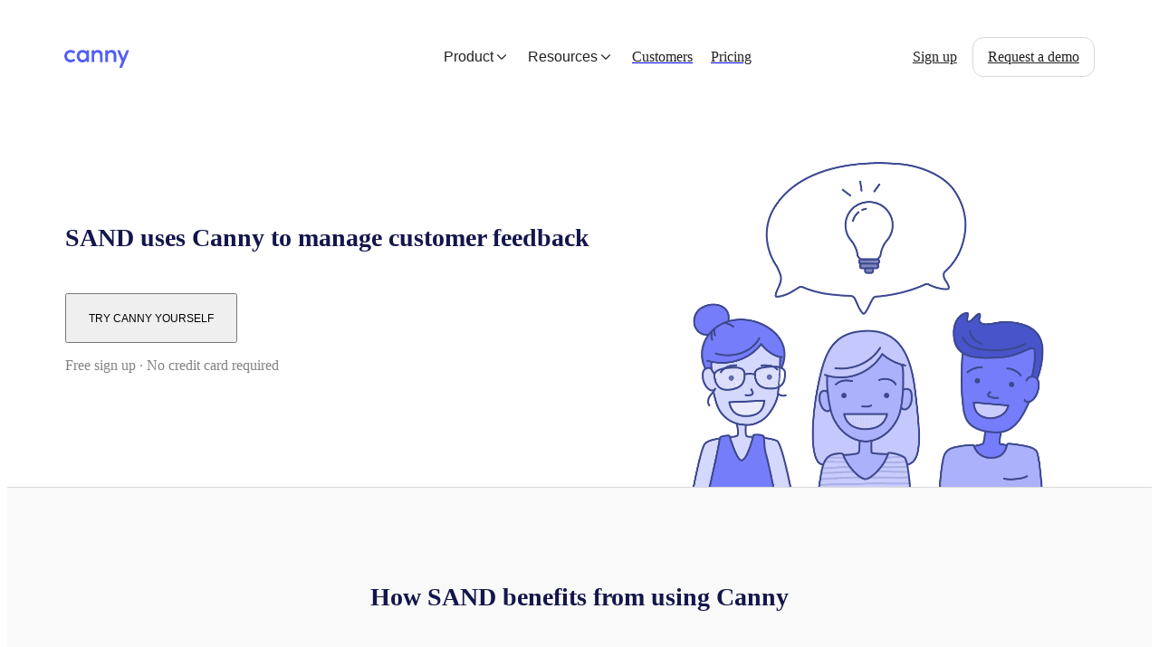

--- FILE ---
content_type: text/html
request_url: https://canny.io/powered-by-canny?utm_source=roadmap_subdomain&utm_medium=powered&utm_campaign=sand-app&company=SAND
body_size: 14913
content:
<!doctype html><html lang="en" class="lightTheme"><head><meta charSet="UTF-8"/><meta name="viewport" content="width=device-width, initial-scale=1"/><style>@layer properties, theme, base, defaults, utilities;</style><script defer src="https://assets.canny.io/461a50b1c96c7bc856ea02065ad21ad17ed519ec/Bundle.js"></script><script defer src="https://assets.canny.io/461a50b1c96c7bc856ea02065ad21ad17ed519ec/205.js"></script><script defer src="https://assets.canny.io/461a50b1c96c7bc856ea02065ad21ad17ed519ec/2878.js"></script><script defer src="https://assets.canny.io/461a50b1c96c7bc856ea02065ad21ad17ed519ec/4231.js"></script><script defer src="https://assets.canny.io/461a50b1c96c7bc856ea02065ad21ad17ed519ec/6173.js"></script><script defer src="https://assets.canny.io/461a50b1c96c7bc856ea02065ad21ad17ed519ec/7358.js"></script><script defer src="https://assets.canny.io/461a50b1c96c7bc856ea02065ad21ad17ed519ec/8016.js"></script><script defer src="https://assets.canny.io/461a50b1c96c7bc856ea02065ad21ad17ed519ec/8890.js"></script><script defer src="https://assets.canny.io/461a50b1c96c7bc856ea02065ad21ad17ed519ec/660.js"></script><script defer src="https://assets.canny.io/461a50b1c96c7bc856ea02065ad21ad17ed519ec/6555.js"></script><link href="https://assets.canny.io/461a50b1c96c7bc856ea02065ad21ad17ed519ec/Bundle.css" media="screen, projection" rel="stylesheet" type="text/css"/><link href="https://assets.canny.io/461a50b1c96c7bc856ea02065ad21ad17ed519ec/205.css" media="screen, projection" rel="stylesheet" type="text/css"/><link href="https://assets.canny.io/461a50b1c96c7bc856ea02065ad21ad17ed519ec/660.css" media="screen, projection" rel="stylesheet" type="text/css"/><title data-rh="true">Canny Powered</title><meta data-rh="true" name="description" content="Hundreds of companies use Canny to collect and manage their customer feedback."/><meta data-rh="true" property="og:image" content="https://canny.io/images/canny-social.png"/><meta data-rh="true" property="og:title" content="Canny Powered"/><meta data-rh="true" property="og:description" content="Hundreds of companies use Canny to collect and manage their customer feedback."/><meta data-rh="true" property="og:url" content="https://canny.io/powered-by-canny"/><meta data-rh="true" property="og:type" content="website"/><meta data-rh="true" name="twitter:card" content="summary_large_image"/><meta data-rh="true" name="twitter:site" content="@cannyHQ"/><meta data-rh="true" name="twitter:title" content="Canny Powered"/><meta data-rh="true" name="twitter:description" content="Hundreds of companies use Canny to collect and manage their customer feedback."/><meta data-rh="true" name="twitter:image" content="https://canny.io/images/canny-social.png"/><meta data-rh="true" property="fb:app_id" content="1606018679610384"/><meta data-rh="true" name="google-site-verification" content="hutYg6OBDqx9fLFmeEqY4o0gjWPw2rkFt3-Sp2wbMQc"/><link data-rh="true" href="https://assets.canny.io/461a50b1c96c7bc856ea02065ad21ad17ed519ec/logo-icon.png" rel="icon"/><link data-rh="true" href="https://assets.canny.io/461a50b1c96c7bc856ea02065ad21ad17ed519ec/apple-touch-icon.png" rel="apple-touch-icon"/><link data-rh="true" href="https://snap.licdn.com" rel="preconnect"/><link data-rh="true" href="https://linkedin.com" rel="preconnect"/><link data-rh="true" href="https://px.ads.linkedin.com" rel="preconnect"/><link data-rh="true" href="https://p.adsymptotic.com" rel="preconnect"/></head><body class="preload"><div data-iframe-height="true" id="content"><div class="SnylXiO8"><div class="landingWrapper"><header class="LandingNav LandingNav--white"><div class="LandingNav__wrapper"><div class="LandingNav__logo"><div class="navLogoContainer"><a aria-disabled="false" class="navLogo" href="/" style="pointer-events:auto" tabindex="0"><img fetchpriority="auto" alt="Canny Home" src="[data-uri]" height="83" width="300"/></a><a aria-disabled="false" class="navLogo mobile" href="/" style="pointer-events:auto" tabindex="0"><img fetchpriority="auto" alt="Canny Home" src="[data-uri]" height="150" width="117"/></a></div></div><nav class="LandingNavLinks" tabindex="-1"><ul class="LandingNavLinks__container"><li class="LandingNavLinks__item LandingNavLinks__item--dropdown"><button class="LandingNavLinks__dropdown-trigger"><span class="LandingNavLinks__heading">product<!-- --> <svg xmlns="http://www.w3.org/2000/svg" width="18" height="18" viewBox="0 0 24 24" fill="none" stroke="currentColor" stroke-width="1.5" stroke-linecap="round" stroke-linejoin="round" class="lucide lucide-chevron-down" aria-hidden="true"><path d="m6 9 6 6 6-6"></path></svg></span></button><ul class="LandingNavLinks__dropdown-container"><li class="LandingNavLinks__dropdown-item LandingNavLinks__dropdown-item--heading"><a aria-disabled="false" class="LandingNavLinks__dropdown-copy LandingNavLinks__dropdown-copy--link" href="/features" style="pointer-events:auto" tabindex="0">Features</a></li><li class="LandingNavLinks__dropdown-item"><a aria-disabled="false" class="LandingNavLinks__dropdown-copy LandingNavLinks__dropdown-copy--link" href="/features/autopilot" style="pointer-events:auto" tabindex="0">AI Feedback Management</a></li><li class="LandingNavLinks__dropdown-item"><a aria-disabled="false" class="LandingNavLinks__dropdown-copy LandingNavLinks__dropdown-copy--link" href="/features/collect-feedback" style="pointer-events:auto" tabindex="0">Collect Feedback</a></li><li class="LandingNavLinks__dropdown-item"><a aria-disabled="false" class="LandingNavLinks__dropdown-copy LandingNavLinks__dropdown-copy--link" href="/features/analyze-feedback" style="pointer-events:auto" tabindex="0">Analyze Feedback</a></li><li class="LandingNavLinks__dropdown-item"><a aria-disabled="false" class="LandingNavLinks__dropdown-copy LandingNavLinks__dropdown-copy--link" href="/features/product-roadmap" style="pointer-events:auto" tabindex="0">Plan Roadmap</a></li><li class="LandingNavLinks__dropdown-item"><a aria-disabled="false" class="LandingNavLinks__dropdown-copy LandingNavLinks__dropdown-copy--link" href="/features/product-changelog" style="pointer-events:auto" tabindex="0">Share Updates</a></li><li class="LandingNavLinks__dropdown-item LandingNavLinks__dropdown-item--heading"><a aria-disabled="false" class="LandingNavLinks__dropdown-copy LandingNavLinks__dropdown-copy--link" href="/use-cases" style="pointer-events:auto" tabindex="0">Use Cases</a></li><li class="LandingNavLinks__dropdown-item"><a aria-disabled="false" class="LandingNavLinks__dropdown-copy LandingNavLinks__dropdown-copy--link" href="/use-cases/feature-request-management" style="pointer-events:auto" tabindex="0">Feature Request Management</a></li><li class="LandingNavLinks__dropdown-item"><a aria-disabled="false" class="LandingNavLinks__dropdown-copy LandingNavLinks__dropdown-copy--link" href="/use-cases/idea-management" style="pointer-events:auto" tabindex="0">Idea Management</a></li><li class="LandingNavLinks__dropdown-item"><a aria-disabled="false" class="LandingNavLinks__dropdown-copy LandingNavLinks__dropdown-copy--link" href="/use-cases/internal-feedback" style="pointer-events:auto" tabindex="0">Internal Feedback</a></li><li class="LandingNavLinks__dropdown-item"><a aria-disabled="false" class="LandingNavLinks__dropdown-copy LandingNavLinks__dropdown-copy--link" href="/use-cases/product-management" style="pointer-events:auto" tabindex="0">Product Management</a></li><li class="LandingNavLinks__dropdown-item"><a aria-disabled="false" class="LandingNavLinks__dropdown-copy LandingNavLinks__dropdown-copy--link" href="/use-cases/sales-documentation" style="pointer-events:auto" tabindex="0">Sales Documentation</a></li><li class="LandingNavLinks__dropdown-item"><a aria-disabled="false" class="LandingNavLinks__dropdown-copy LandingNavLinks__dropdown-copy--link" href="/use-cases/public-roadmap" style="pointer-events:auto" tabindex="0">Public Roadmap</a></li><li class="LandingNavLinks__dropdown-item"><a aria-disabled="false" class="LandingNavLinks__dropdown-copy LandingNavLinks__dropdown-copy--link" href="/use-cases/bug-tracking-tool" style="pointer-events:auto" tabindex="0">Bug Tracking</a></li><li class="LandingNavLinks__dropdown-item"><a aria-disabled="false" class="LandingNavLinks__dropdown-copy LandingNavLinks__dropdown-copy--link" href="/use-cases/enterprise-feedback-management" style="pointer-events:auto" tabindex="0">Enterprise Feedback</a></li><li class="LandingNavLinks__dropdown-item"><a aria-disabled="false" class="LandingNavLinks__dropdown-copy LandingNavLinks__dropdown-copy--link" href="/use-cases/customer-feedback" style="pointer-events:auto" tabindex="0">Customer Feedback</a></li><li class="LandingNavLinks__dropdown-item LandingNavLinks__dropdown-item--heading"><a aria-disabled="false" class="LandingNavLinks__dropdown-copy LandingNavLinks__dropdown-copy--link" href="/integrations" style="pointer-events:auto" tabindex="0">Integrations</a></li></ul></li><li class="LandingNavLinks__item LandingNavLinks__item--dropdown"><button class="LandingNavLinks__dropdown-trigger"><span class="LandingNavLinks__heading">resources<!-- --> <svg xmlns="http://www.w3.org/2000/svg" width="18" height="18" viewBox="0 0 24 24" fill="none" stroke="currentColor" stroke-width="1.5" stroke-linecap="round" stroke-linejoin="round" class="lucide lucide-chevron-down" aria-hidden="true"><path d="m6 9 6 6 6-6"></path></svg></span></button><ul class="LandingNavLinks__dropdown-container"><li class="LandingNavLinks__dropdown-item LandingNavLinks__dropdown-item--heading"><p class="LandingNavLinks__dropdown-copy">Learn</p></li><li class="LandingNavLinks__dropdown-item"><a class="LandingNavLinks__dropdown-copy LandingNavLinks__dropdown-copy--link" href="https://canny.io/blog/" target="_blank" rel="noopener">Canny Blog</a></li><li class="LandingNavLinks__dropdown-item"><a class="LandingNavLinks__dropdown-copy LandingNavLinks__dropdown-copy--link" href="https://productchats.canny.io/" target="_blank" rel="noopener">Product Chats Podcast</a></li><li class="LandingNavLinks__dropdown-item"><a class="LandingNavLinks__dropdown-copy LandingNavLinks__dropdown-copy--link" href="https://go.canny.io/free-prioritization-template" target="_blank" rel="noopener">Free Prioritization Spreadsheet</a></li><li class="LandingNavLinks__dropdown-item"><a class="LandingNavLinks__dropdown-copy LandingNavLinks__dropdown-copy--link" href="https://go.canny.io/being-canny-guide" target="_blank" rel="noopener">Guide to Managing User Feedback</a></li><li class="LandingNavLinks__dropdown-item LandingNavLinks__dropdown-item--heading"><p class="LandingNavLinks__dropdown-copy">Documentation</p></li><li class="LandingNavLinks__dropdown-item"><a class="LandingNavLinks__dropdown-copy LandingNavLinks__dropdown-copy--link" href="https://developers.canny.io/install" target="_blank" rel="noopener">Install Canny</a></li><li class="LandingNavLinks__dropdown-item"><a class="LandingNavLinks__dropdown-copy LandingNavLinks__dropdown-copy--link" href="https://developers.canny.io/api-reference" target="_blank" rel="noopener">API Docs</a></li><li class="LandingNavLinks__dropdown-item LandingNavLinks__dropdown-item--heading"><p class="LandingNavLinks__dropdown-copy">Other Resources</p></li><li class="LandingNavLinks__dropdown-item"><a class="LandingNavLinks__dropdown-copy LandingNavLinks__dropdown-copy--link" href="https://help.canny.io/en/" target="_blank" rel="noopener">Help Center</a></li><li class="LandingNavLinks__dropdown-item"><a class="LandingNavLinks__dropdown-copy LandingNavLinks__dropdown-copy--link" href="https://feedback.canny.io/" target="_blank" rel="noopener">Feedback</a></li><li class="LandingNavLinks__dropdown-item"><a aria-disabled="false" class="LandingNavLinks__dropdown-copy LandingNavLinks__dropdown-copy--link" href="/security" style="pointer-events:auto" tabindex="0">Security</a></li></ul></li><li class="LandingNavLinks__item"><a aria-disabled="false" class="LandingNavLinks__link" href="/case-studies" style="pointer-events:auto" tabindex="0"><span class="LandingNavLinks__heading">customers</span></a></li><li class="LandingNavLinks__item"><a aria-disabled="false" class="LandingNavLinks__link" href="/pricing" style="pointer-events:auto" tabindex="0"><span class="LandingNavLinks__heading">pricing</span></a></li></ul></nav><div class="LandingNav__inner-wrapper"><div class="LandingNavCTA"><a aria-disabled="false" class="LandingNavCTA__link LandingNavCTA__link--ghost" href="/register" style="pointer-events:auto" tabindex="0">Sign up</a><a aria-disabled="false" class="LandingNavCTA__link LandingNavCTA__link--outlined" href="/request-demo" style="pointer-events:auto" tabindex="0">Request a demo</a></div><nav class="LandingNavMobile"><button class="LandingNavMobile__toggle-container" aria-label="Opens the mobile navigation menu"><span class="LandingNavMobile__toggle-bar"></span><span class="LandingNavMobile__toggle-bar"></span><span class="LandingNavMobile__toggle-bar"></span></button><ul class="LandingNavMobile__menu-container"><li class="LandingNavMobile__menu-item"><a aria-disabled="false" class="LandingNavMobile__menu-link" href="/features" style="pointer-events:auto" tabindex="0"><span class="LandingNavMobile__menu-copy">Features</span></a></li><li class="LandingNavMobile__menu-item"><a aria-disabled="false" class="LandingNavMobile__menu-link" href="/use-cases" style="pointer-events:auto" tabindex="0"><span class="LandingNavMobile__menu-copy">Use Cases</span></a></li><li class="LandingNavMobile__menu-item"><a aria-disabled="false" class="LandingNavMobile__menu-link" href="/pricing" style="pointer-events:auto" tabindex="0"><span class="LandingNavMobile__menu-copy">Pricing</span></a></li><li class="LandingNavMobile__menu-item"><a href="https://canny.io/blog/" class="LandingNavMobile__menu-link"><span class="LandingNavMobile__menu-copy">Blog</span></a></li><li class="LandingNavMobile__menu-item"><a aria-disabled="false" class="LandingNavMobile__menu-link" href="/case-studies" style="pointer-events:auto" tabindex="0"><span class="LandingNavMobile__menu-copy">Case Studies</span></a></li><li class="LandingNavMobile__menu-item"><a aria-disabled="false" class="LandingNavMobile__menu-link" href="/request-demo" style="pointer-events:auto" tabindex="0"><span class="LandingNavMobile__menu-copy">Request a demo</span></a></li></ul></nav></div></div></header><div class="landingPoweredByCanny"><div class="fullWidthContainer"><div class="header"><div class="text"><div class="heading">SAND<!-- --> uses Canny to manage customer feedback</div><a aria-disabled="false" class="cta" href="/register" style="pointer-events:auto" tabindex="0"><button type="button" class="button buttonStyle greenButton"><span class="label">TRY CANNY YOURSELF</span><span class="loader"> </span></button></a><span class="meta">Free sign up · No credit card required</span></div><img fetchpriority="auto" class="landingHero" src="https://assets.canny.io/461a50b1c96c7bc856ea02065ad21ad17ed519ec/new-landing-hero-6776bd0a9332a9be59cfe95070c59cde.gif"/></div></div><div class="mainContentContainer"><div class="sectionHeading">How <!-- -->SAND<!-- --> benefits from using Canny</div><div class="points"><div class="point"><img fetchpriority="auto" class="pointImg" src="https://assets.canny.io/461a50b1c96c7bc856ea02065ad21ad17ed519ec/feature-request-tracking-1-b8e389fb7803147ec596673b5c1a32be.webp"/><div class="text"><h2 class="title">Feature voting board</h2><div class="description">Instead of sending users to an email form, <!-- -->SAND<!-- --> users can vote on features.</div></div><a aria-disabled="false" class="" href="/use-cases/feature-request-management" style="pointer-events:auto" tabindex="0">See tracking feature requests →</a></div><div class="point"><img fetchpriority="auto" class="pointImg" src="https://assets.canny.io/461a50b1c96c7bc856ea02065ad21ad17ed519ec/public-roadmap-2-b-47ca8105d23b431bee50ed045ffc59e7.webp"/><div class="text"><h2 class="title">Keep everyone in the loop</h2><div class="description">Feedback shouldn&#x27;t go into a black hole. <!-- -->SAND<!-- --> users like you get updates directly from the team.</div></div><a aria-disabled="false" class="" href="/public-roadmap" style="pointer-events:auto" tabindex="0">See public roadmaps →</a></div><div class="point"><img fetchpriority="auto" class="pointImg" src="https://assets.canny.io/461a50b1c96c7bc856ea02065ad21ad17ed519ec/idea-management-1-84327245673c509638d2f1ca7394e1fa.webp"/><div class="text"><h2 class="title">One place for all feedback</h2><div class="description">SAND<!-- --> gets valuable insights by having feedback from customers and teammates in a single place.</div></div><a aria-disabled="false" class="" href="/idea-management" style="pointer-events:auto" tabindex="0">See idea management →</a></div></div><section class="landingFooterCTA solid"><div class="footerCTA expanded"><div class="mainContent"><div class="message"><div class="title">Try Canny for your product</div><div class="description">The best software companies are customer-driven. Join these awesome teams who use customer feedback to build great products.</div></div><div class="CTAContainer"><a href="https://canny.io/register" target="_blank" rel="noopener" data-slot="button" class="inline-flex unstyled-button items-center justify-center gap-2 box-border font-normal transition-all duration-300 ease-in-out hover:cursor-pointer shrink-0 [&amp;&gt;svg]:shrink-0 truncate overflow-hidden focus-visible:focus-ring border h-11 px-4 rounded-lg text-lg leading-6 [&amp;_svg:not([class*=&#x27;size-&#x27;])]:!size-4.5 bg-primary text-primary-foreground border-primary hover:bg-indigo-100 data-[state=open]:bg-indigo-100 focus-visible:bg-indigo-100 active:bg-indigo-110">Get started</a><div class="trial">Free sign up · No credit card required</div></div></div><div class="landingLogos"><div class="logos"><a aria-disabled="false" class="" href="/case-studies/ahrefs" style="pointer-events:auto" tabindex="0"><img fetchpriority="auto" alt="Ahrefs case study" class="logo ahrefs" src="[data-uri]"/></a><a aria-disabled="false" class="" href="/case-studies/circleci" style="pointer-events:auto" tabindex="0"><img fetchpriority="auto" alt="CircleCI case study" class="logo cci" src="[data-uri]"/></a><a aria-disabled="false" class="" href="/case-studies/axios" style="pointer-events:auto" tabindex="0"><img fetchpriority="auto" alt="Axios case study" class="logo axios" src="[data-uri]"/></a><a aria-disabled="false" class="" href="/case-studies/clickup" style="pointer-events:auto" tabindex="0"><img fetchpriority="auto" alt="ClickUp case study" class="logo clickup" src="[data-uri]"/></a><a aria-disabled="false" class="" href="/case-studies" style="pointer-events:auto" tabindex="0"><img fetchpriority="auto" alt="Typeform case study" class="logo typeform" src="[data-uri]"/></a><a aria-disabled="false" class="" href="/case-studies" style="pointer-events:auto" tabindex="0"><img fetchpriority="auto" alt="Harness case study" class="logo harness" src="[data-uri]"/></a><a aria-disabled="false" class="" href="/case-studies/mercury" style="pointer-events:auto" tabindex="0"><img fetchpriority="auto" alt="Mercury case study" class="logo mercury" src="https://assets.canny.io/461a50b1c96c7bc856ea02065ad21ad17ed519ec/mercury-logo-669419bb3a2e95f6e0b437123a57a20b.svg"/></a></div></div></div></section></div></div><footer class="landingFooter white"><div class="footerContainer"><div class="footerInfo"><a aria-disabled="false" class="cannyIconLink" href="/" style="pointer-events:auto" tabindex="0"><img fetchpriority="auto" alt="Canny logo" class="cannyIcon" src="[data-uri]" height="83" width="300"/></a><div class="socialIcons"><a class="socialIcon instagram" rel="noopener noreferrer" target="_blank" href="https://www.instagram.com/canny.io/" aria-label="Visit our Instagram page"><svg xmlns="http://www.w3.org/2000/svg" width="24" height="24" viewBox="0 0 24 24" fill="none" stroke="currentColor" stroke-width="2" stroke-linecap="round" stroke-linejoin="round" class="lucide lucide-instagram" aria-hidden="true"><rect width="20" height="20" x="2" y="2" rx="5" ry="5"></rect><path d="M16 11.37A4 4 0 1 1 12.63 8 4 4 0 0 1 16 11.37z"></path><line x1="17.5" x2="17.51" y1="6.5" y2="6.5"></line></svg></a><a class="socialIcon x" rel="noopener noreferrer" target="_blank" href="https://x.com/cannyhq" aria-label="Visit us on X"><svg role="img" viewBox="0 0 24 24" xmlns="http://www.w3.org/2000/svg"><title>X (formerly Twitter)</title><path d="M18.901 1.153h3.68l-8.04 9.19L24 22.846h-7.406l-5.8-7.584-6.638 7.584H.474l8.6-9.83L0 1.154h7.594l5.243 6.932ZM17.61 20.644h2.039L6.486 3.24H4.298Z"></path></svg></a><a class="socialIcon linkedin" rel="noopener noreferrer" target="_blank" href="https://www.linkedin.com/company/18048936/" aria-label="Visit us on LinkedIn"><svg xmlns="http://www.w3.org/2000/svg" width="24" height="24" viewBox="0 0 24 24" fill="none" stroke="currentColor" stroke-width="2" stroke-linecap="round" stroke-linejoin="round" class="lucide lucide-linkedin" aria-hidden="true"><path d="M16 8a6 6 0 0 1 6 6v7h-4v-7a2 2 0 0 0-2-2 2 2 0 0 0-2 2v7h-4v-7a6 6 0 0 1 6-6z"></path><rect width="4" height="12" x="2" y="9"></rect><circle cx="4" cy="4" r="2"></circle></svg></a><a class="socialIcon discord" rel="noopener noreferrer" target="_blank" href="https://discord.gg/R89Wd8g3aY" aria-label="Visit our Discord"><svg role="img" viewBox="0 0 24 24" xmlns="http://www.w3.org/2000/svg"><title>Discord</title><path d="M20.317 4.3698a19.7913 19.7913 0 00-4.8851-1.5152.0741.0741 0 00-.0785.0371c-.211.3753-.4447.8648-.6083 1.2495-1.8447-.2762-3.68-.2762-5.4868 0-.1636-.3933-.4058-.8742-.6177-1.2495a.077.077 0 00-.0785-.037 19.7363 19.7363 0 00-4.8852 1.515.0699.0699 0 00-.0321.0277C.5334 9.0458-.319 13.5799.0992 18.0578a.0824.0824 0 00.0312.0561c2.0528 1.5076 4.0413 2.4228 5.9929 3.0294a.0777.0777 0 00.0842-.0276c.4616-.6304.8731-1.2952 1.226-1.9942a.076.076 0 00-.0416-.1057c-.6528-.2476-1.2743-.5495-1.8722-.8923a.077.077 0 01-.0076-.1277c.1258-.0943.2517-.1923.3718-.2914a.0743.0743 0 01.0776-.0105c3.9278 1.7933 8.18 1.7933 12.0614 0a.0739.0739 0 01.0785.0095c.1202.099.246.1981.3728.2924a.077.077 0 01-.0066.1276 12.2986 12.2986 0 01-1.873.8914.0766.0766 0 00-.0407.1067c.3604.698.7719 1.3628 1.225 1.9932a.076.076 0 00.0842.0286c1.961-.6067 3.9495-1.5219 6.0023-3.0294a.077.077 0 00.0313-.0552c.5004-5.177-.8382-9.6739-3.5485-13.6604a.061.061 0 00-.0312-.0286zM8.02 15.3312c-1.1825 0-2.1569-1.0857-2.1569-2.419 0-1.3332.9555-2.4189 2.157-2.4189 1.2108 0 2.1757 1.0952 2.1568 2.419 0 1.3332-.9555 2.4189-2.1569 2.4189zm7.9748 0c-1.1825 0-2.1569-1.0857-2.1569-2.419 0-1.3332.9554-2.4189 2.1569-2.4189 1.2108 0 2.1757 1.0952 2.1568 2.419 0 1.3332-.946 2.4189-2.1568 2.4189Z"></path></svg></a><a class="socialIcon youtube" rel="noopener noreferrer" target="_blank" href="https://www.youtube.com/@cannyio" aria-label="Visit our YouTube channel"><svg xmlns="http://www.w3.org/2000/svg" width="24" height="24" viewBox="0 0 24 24" fill="none" stroke="currentColor" stroke-width="2" stroke-linecap="round" stroke-linejoin="round" class="lucide lucide-youtube" aria-hidden="true"><path d="M2.5 17a24.12 24.12 0 0 1 0-10 2 2 0 0 1 1.4-1.4 49.56 49.56 0 0 1 16.2 0A2 2 0 0 1 21.5 7a24.12 24.12 0 0 1 0 10 2 2 0 0 1-1.4 1.4 49.55 49.55 0 0 1-16.2 0A2 2 0 0 1 2.5 17"></path><path d="m10 15 5-3-5-3z"></path></svg></a></div><p class="text">© <!-- -->2025<!-- --> Canny</p></div><nav class="Sitemap"><ul class="Sitemap__column-container"><li class="Sitemap__column-item"><ul class="Sitemap__link-container"><li><p class="Sitemap__column-heading">Product</p></li><li class="Sitemap__link-item"><a aria-disabled="false" class="" href="/features/autopilot" style="pointer-events:auto" tabindex="0"><span class="Sitemap__link-copy">Autopilot</span></a></li><li class="Sitemap__link-item"><a aria-disabled="false" class="" href="/features/collect-feedback" style="pointer-events:auto" tabindex="0"><span class="Sitemap__link-copy">Feedback</span></a></li><li class="Sitemap__link-item"><a aria-disabled="false" class="" href="/features/analyze-feedback" style="pointer-events:auto" tabindex="0"><span class="Sitemap__link-copy">Analyze</span></a></li><li class="Sitemap__link-item"><a aria-disabled="false" class="" href="/features/product-roadmap" style="pointer-events:auto" tabindex="0"><span class="Sitemap__link-copy">Roadmap</span></a></li><li class="Sitemap__link-item"><a aria-disabled="false" class="" href="/features/product-changelog" style="pointer-events:auto" tabindex="0"><span class="Sitemap__link-copy">Changelog</span></a></li><li class="Sitemap__link-item"><a aria-disabled="false" class="" href="/integrations" style="pointer-events:auto" tabindex="0"><span class="Sitemap__link-copy">Integrations</span></a></li></ul><ul class="Sitemap__link-container"><li><p class="Sitemap__column-heading">Solutions</p></li><li class="Sitemap__link-item"><a aria-disabled="false" class="" href="/use-cases/feature-request-management" style="pointer-events:auto" tabindex="0"><span class="Sitemap__link-copy">Feature Request Management</span></a></li><li class="Sitemap__link-item"><a aria-disabled="false" class="" href="/use-cases/idea-management" style="pointer-events:auto" tabindex="0"><span class="Sitemap__link-copy">Idea Management</span></a></li><li class="Sitemap__link-item"><a aria-disabled="false" class="" href="/use-cases/internal-feedback" style="pointer-events:auto" tabindex="0"><span class="Sitemap__link-copy">Internal Feedback</span></a></li><li class="Sitemap__link-item"><a aria-disabled="false" class="" href="/use-cases/product-management" style="pointer-events:auto" tabindex="0"><span class="Sitemap__link-copy">Product Management</span></a></li><li class="Sitemap__link-item"><a aria-disabled="false" class="" href="/use-cases/sales-documentation" style="pointer-events:auto" tabindex="0"><span class="Sitemap__link-copy">Sales Documentation</span></a></li><li class="Sitemap__link-item"><a aria-disabled="false" class="" href="/use-cases/public-roadmap" style="pointer-events:auto" tabindex="0"><span class="Sitemap__link-copy">Public Roadmap</span></a></li><li class="Sitemap__link-item"><a aria-disabled="false" class="" href="/use-cases/bug-tracking-tool" style="pointer-events:auto" tabindex="0"><span class="Sitemap__link-copy">Bug Tracking</span></a></li><li class="Sitemap__link-item"><a aria-disabled="false" class="" href="/use-cases/enterprise-feedback-management" style="pointer-events:auto" tabindex="0"><span class="Sitemap__link-copy">Enterprise feedback</span></a></li><li class="Sitemap__link-item"><a aria-disabled="false" class="" href="/use-cases/customer-feedback" style="pointer-events:auto" tabindex="0"><span class="Sitemap__link-copy">Customer documentation</span></a></li></ul></li><li class="Sitemap__column-item"><ul class="Sitemap__link-container"><li class="Sitemap__link-item"><a aria-disabled="false" class="" href="/compare" style="pointer-events:auto" tabindex="0"><span class="Sitemap__link-copy Sitemap__link-copy--bold">Compare</span></a></li><li class="Sitemap__link-item"><a aria-disabled="false" class="" href="/compare/productboard" style="pointer-events:auto" tabindex="0"><span class="Sitemap__link-copy">ProductBoard</span></a></li><li class="Sitemap__link-item"><a aria-disabled="false" class="" href="/compare/pendo" style="pointer-events:auto" tabindex="0"><span class="Sitemap__link-copy">Pendo</span></a></li><li class="Sitemap__link-item"><a aria-disabled="false" class="" href="/compare/uservoice" style="pointer-events:auto" tabindex="0"><span class="Sitemap__link-copy">UserVoice</span></a></li><li class="Sitemap__link-item"><a aria-disabled="false" class="" href="/compare/aha" style="pointer-events:auto" tabindex="0"><span class="Sitemap__link-copy">Aha!</span></a></li><li class="Sitemap__link-item"><a aria-disabled="false" class="" href="/compare/trello" style="pointer-events:auto" tabindex="0"><span class="Sitemap__link-copy">Trello</span></a></li></ul><ul class="Sitemap__link-container"><li><p class="Sitemap__column-heading">Learn</p></li><li class="Sitemap__link-item"><a href="https://help.canny.io" rel="noopener" target="_blank"><span class="Sitemap__link-copy">Help center</span></a></li><li class="Sitemap__link-item"><a aria-disabled="false" class="" href="/case-studies" style="pointer-events:auto" tabindex="0"><span class="Sitemap__link-copy">Customer stories</span></a></li><li class="Sitemap__link-item"><a href="https://productchats.canny.io" rel="noopener" target="_blank"><span class="Sitemap__link-copy">Podcast</span></a></li><li class="Sitemap__link-item"><a href="https://canny.io/blog/" rel="noopener" target="_blank"><span class="Sitemap__link-copy">Blog</span></a></li><li class="Sitemap__link-item"><a href="https://discord.com/invite/R89Wd8g3aY" rel="noopener" target="_blank"><span class="Sitemap__link-copy">Community</span></a></li><li class="Sitemap__link-item"><a href="https://feedback.canny.io" rel="noopener" target="_blank"><span class="Sitemap__link-copy">Give feedback</span></a></li></ul></li><li class="Sitemap__column-item"><ul class="Sitemap__link-container"><li><p class="Sitemap__column-heading">Resources</p></li><li class="Sitemap__link-item"><a aria-disabled="false" class="" href="/pricing" style="pointer-events:auto" tabindex="0"><span class="Sitemap__link-copy">Pricing</span></a></li><li class="Sitemap__link-item"><a aria-disabled="false" class="" href="/about" style="pointer-events:auto" tabindex="0"><span class="Sitemap__link-copy">About us</span></a></li><li class="Sitemap__link-item"><a href="https://careers.canny.io/" rel="noopener" target="_blank"><span class="Sitemap__link-copy">Careers</span></a></li><li class="Sitemap__link-item"><a href="mailto:support@canny.io" rel="noopener" target="_blank"><span class="Sitemap__link-copy">Email us</span></a></li><li class="Sitemap__link-item"><a aria-disabled="false" class="" href="/security" style="pointer-events:auto" tabindex="0"><span class="Sitemap__link-copy">Security</span></a></li><li class="Sitemap__link-item"><a aria-disabled="false" class="" href="/terms" style="pointer-events:auto" tabindex="0"><span class="Sitemap__link-copy">Terms &amp; conditions</span></a></li><li class="Sitemap__link-item"><a aria-disabled="false" class="" href="/privacy" style="pointer-events:auto" tabindex="0"><span class="Sitemap__link-copy">Privacy policy</span></a></li></ul></li></ul></nav></div></footer></div><div class="embeds"></div><iframe width="0" height="0" id="canny-product-seen-frame" sandbox="allow-same-origin allow-scripts" scrolling="no" src="https://product-seen.canny.io/product-seen.html" style="border:0;display:none"></iframe><div id="fb-root"></div><noscript>
<img height="1" width="1" src="https://www.facebook.com/tr?id=709729582515044&ev=PageView&noscript=1" style="display:none" />
        </noscript></div></div><script nonce="fYXFOJcT2Ovbyld02+CRWg==">window.__data = {"cookies":{"__canny__browserTheme":undefined,"__canny__experimentID":undefined,"__canny__locale":undefined,"omitNonEssentialCookies":undefined,"__canny__requestID":"cd73fb3d-1358-6338-1e1b-cdf40f1e8b35","__host":"canny.io"},"reduxAsyncConnect":{"loaded":true,"loadState":{}},"serverResponse":{},"viewer":{"error":null,"lastUpdated":1766750991441,"loading":false,"loggedOut":true},"assessment":{"error":null,"lastUpdated":null,"loading":true,"data":null},"referrer":{"error":null,"lastUpdated":null,"loading":true,"data":null}};</script><script nonce="fYXFOJcT2Ovbyld02+CRWg==">document.body.classList.remove('preload');</script></body></html>

--- FILE ---
content_type: text/html
request_url: https://product-seen.canny.io/product-seen.html
body_size: 126
content:
<!doctype html><html><head><meta charset="utf-8"><title>Webpack App</title><meta name="viewport" content="width=device-width,initial-scale=1"><script defer="defer" src="https://assets.canny.io/461a50b1c96c7bc856ea02065ad21ad17ed519ec/product-seen.js"></script></head><body></body></html>

--- FILE ---
content_type: text/css
request_url: https://assets.canny.io/461a50b1c96c7bc856ea02065ad21ad17ed519ec/Bundle.css
body_size: 29250
content:
.LandingNav{background:#0000;box-sizing:border-box;transform:translateY(0);transition:top .1s ease-out,visibility 0s;visibility:visible;width:100%;z-index:50}.LandingNav--fixed{border-bottom:1px solid var(--color-gray-60);position:sticky;top:-81px}@media(max-width:780px){.LandingNav--fixed{top:0}}.LandingNav--affix{position:sticky;top:0}.LandingNav--white{background:var(--color-white)}.LandingNav__skip-link{border:1px solid var(--color-indigo-90);border-radius:0 0 6px 6px;height:1px;opacity:0;overflow:hidden;padding:8px;position:absolute;top:-1px;transform:translateY(-100%);transition:transform .1s ease-out;width:1px}.LandingNav__skip-link:focus{height:auto;left:15%;opacity:1;transform:translateY(0);width:auto}.LandingNav__wrapper{align-items:center;box-sizing:border-box;display:flex;justify-content:space-between;margin:0 auto;max-width:1280px;padding:18px 0;position:relative;width:90%;z-index:1}@media(max-width:780px){.LandingNav__wrapper{padding:64px 32px;width:100%}}@media(max-width:420px){.LandingNav__wrapper{padding:48px 32px}}@media(max-width:780px){.LandingNav__wrapper{padding:5px 32px}}.LandingNav__logo{flex-basis:250px}.LandingNav__inner-wrapper{align-items:center;display:flex;flex-basis:250px;gap:16px;justify-content:center}@media(max-width:780px){.LandingNav__inner-wrapper{flex-basis:0}}.navLogo{align-items:center;box-sizing:border-box;display:flex;height:60px;margin:-20px;padding:0 20px;width:min-content}@media(max-width:780px){.navLogo{display:none}}.navLogo img{height:20px;margin:4px 0 0;width:auto}.navLogo.mobile{display:none;height:-moz-fit-content;height:fit-content}@media(max-width:780px){.navLogo.mobile{display:flex;margin:0 0 0 -15px;padding:0 15px}.navLogo.mobile img{height:30px;margin:0}}.LandingNavCTA{display:flex;flex-basis:252px;gap:8px;justify-content:flex-end}.LandingNavCTA__link{align-items:center;border-radius:12px;box-sizing:border-box;display:flex;font-size:16px;font-weight:500;justify-content:center;line-height:22px;padding:10px 16px;text-transform:none;transition:all .2s ease-in;width:max-content;text-wrap:nowrap;background:var(--color-indigo-90);border:1px solid var(--color-indigo-90);color:var(--color-white)}.LandingNavCTA__link:focus,.LandingNavCTA__link:hover{border-color:var(--color-indigo-120);color:var(--color-white);opacity:.85;outline:none;transition:all .2s ease-out}.LandingNavCTA__link:active{background:var(--color-indigo-110);border-color:var(--color-indigo-110);color:var(--color-gray-20)}@media(max-width:780px){.LandingNavCTA__link{font-size:16px;padding:10px 16px}}.LandingNavCTA__link--ghost,.LandingNavCTA__link--outlined{background:var(--color-white);border-color:var(--color-gray-60);color:var(--color-foreground)}.LandingNavCTA__link--ghost:focus,.LandingNavCTA__link--ghost:hover,.LandingNavCTA__link--outlined:focus,.LandingNavCTA__link--outlined:hover{border-color:var(--color-indigo-90);color:var(--color-indigo-90);opacity:1}.LandingNavCTA__link--ghost:active,.LandingNavCTA__link--outlined:active{background:var(--color-gray-20);color:var(--color-indigo-110)}.LandingNavCTA__link--ghost{background:#0000;border-color:#0000}.LandingNavCTA__link--ghost:hover{border-color:#0000}@media(max-width:1020px){.LandingNavLinks{display:none}}.LandingNavLinks:focus{outline:none}.LandingNavLinks__container{display:flex;gap:8px}@media(max-width:860px){.LandingNavLinks__container{gap:4px}}.LandingNavLinks__item{align-items:center;display:flex;position:relative}.LandingNavLinks__heading{align-items:center;color:var(--color-foreground);display:flex;font-size:16px;font-weight:500;gap:8px;justify-content:center;line-height:22px;text-transform:capitalize}.LandingNavLinks__heading:hover{color:var(--color-black)}@media(max-width:1020px){.LandingNavLinks__heading{gap:4px}}.LandingNavLinks__link{display:block;padding:10px}@media(max-width:1020px){.LandingNavLinks__link{padding:10px 4px}}.LandingNavLinks__dropdown-trigger{background:none;border:none;padding:10px}@media(max-width:1020px){.LandingNavLinks__dropdown-trigger{padding:10px 4px}}.LandingNavLinks__dropdown-container{background:var(--color-white);border:1px solid var(--color-gray-70);border-radius:6px;bottom:0;box-shadow:0 1px 3px var(--color-overlay-60);left:0;opacity:0;position:absolute;transform:translateY(100%);transition:all .1s ease-in;visibility:hidden;width:max-content}.LandingNavLinks__item--dropdown:focus-within .LandingNavLinks__dropdown-container,.LandingNavLinks__item--dropdown:hover .LandingNavLinks__dropdown-container{opacity:1;transition:all .2s ease-out;visibility:visible}.LandingNavLinks__dropdown-item{font-weight:400}.LandingNavLinks__dropdown-item--heading{border-top:1px solid var(--color-gray-60);font-weight:700}.LandingNavLinks__dropdown-item--heading:first-of-type{border-top:none}.LandingNavLinks__dropdown-copy{color:var(--color-gray-110);display:block;font-size:14px;line-height:22px;padding:5px 20px;transition:all .1s ease-in-out;white-space:nowrap}.LandingNavLinks__dropdown-item:has(+.LandingNavLinks__dropdown-item--heading) .LandingNavLinks__dropdown-copy,.LandingNavLinks__dropdown-item:not(.LandingNavLinks__dropdown-item--heading):last-of-type .LandingNavLinks__dropdown-copy{padding-bottom:10px}.LandingNavLinks__dropdown-item--heading .LandingNavLinks__dropdown-copy{color:var(--color-gray-100);padding-top:15px}.LandingNavLinks__dropdown-item--heading:has(+li.LandingNavLinks__dropdown-item--heading) .LandingNavLinks__dropdown-copy,.LandingNavLinks__dropdown-item--heading:not(:has(+li)) .LandingNavLinks__dropdown-copy{color:var(--color-gray-110);padding-bottom:15px}.LandingNavLinks__dropdown-item--heading:has(+li.LandingNavLinks__dropdown-item--heading) .LandingNavLinks__dropdown-copy--link:hover,.LandingNavLinks__dropdown-item--heading:not(:has(+li)) .LandingNavLinks__dropdown-copy--link:hover{color:var(--color-foreground)}.LandingNavLinks__dropdown-copy--link:hover{color:var(--color-foreground)}.LandingNavMobile{display:none;position:relative}@media(max-width:1020px){.LandingNavMobile{display:block}}.LandingNavMobile__toggle-container{background:none;box-sizing:border-box;height:60px;margin-right:-15px;padding:0;position:relative;width:60px}.LandingNavMobile__toggle-bar{background:var(--color-gray-110);height:3px;left:50%;position:absolute;top:50%;transform:translate(-50%,-50%) rotate(0);transition:top .2s ease .2s,transform .2s ease-out .1s;width:30px}.LandingNavMobile--open .LandingNavMobile__toggle-bar{transition:top .2s ease .1s,transform .2s ease-out .2s}.LandingNavMobile__toggle-bar:first-of-type{top:calc(50% - 10px)}.LandingNavMobile--open .LandingNavMobile__toggle-bar:first-of-type{top:50%;transform:translate(-50%,-50%) rotate(45deg)}.LandingNavMobile__toggle-bar:nth-of-type(2){transition:.1s ease .2s}.LandingNavMobile--open .LandingNavMobile__toggle-bar:nth-of-type(2){opacity:0}.LandingNavMobile__toggle-bar:nth-of-type(3){top:calc(50% + 10px)}.LandingNavMobile--open .LandingNavMobile__toggle-bar:nth-of-type(3){top:50%;transform:translate(-50%,-50%) rotate(-45deg)}.LandingNavMobile__menu-container{background:var(--color-white);border:1px solid var(--color-gray-60);border-radius:6px;display:flex;flex-direction:column;opacity:0;position:absolute;right:0;top:calc(100% + 5px);transition:opacity .1s ease-out,visibility .2s ease-out,top .1s ease-out .1s;visibility:hidden;width:max-content;z-index:2}.LandingNavMobile--open .LandingNavMobile__menu-container{opacity:1;top:100%;visibility:visible}.LandingNavMobile__menu-link{color:var(--color-gray-100);display:block;padding:20px 32px}.LandingNavMobile__menu-link--active{color:var(--color-indigo-90)}.LandingNavMobile__menu-copy{cursor:pointer;font-size:12px;font-weight:700;letter-spacing:normal;line-height:1.25;text-transform:uppercase;transition:all .1s ease-in-out}.landingFooter{background:var(--color-white);border-top:1px solid var(--color-gray-60)}.landingFooter .footerContainer{align-items:flex-start;box-sizing:border-box;display:flex;flex-direction:row;justify-content:space-between;margin:0 auto;max-width:1280px;padding:80px 0;position:relative;width:90%;z-index:1}@media(max-width:780px){.landingFooter .footerContainer{padding:64px 32px;width:100%}}@media(max-width:420px){.landingFooter .footerContainer{padding:48px 32px}}@media(max-width:1020px){.landingFooter .footerContainer{flex-direction:column-reverse}}.landingFooter .footerContainer .sections{display:flex;flex-direction:row;flex-wrap:wrap}@media(max-width:1020px){.landingFooter .footerContainer .sections{justify-content:space-between;margin:0 0 32px;width:100%}}.landingFooter .footerContainer .sections .section{display:flex;flex-direction:column;padding-bottom:90px}@media(min-width:741px)and (max-width:1020px){.landingFooter .footerContainer .sections .section{margin:0 32px 0 0;min-width:100px;padding:0}}@media(max-width:740px){.landingFooter .footerContainer .sections .section{margin:0 0 32px;width:180px}}.landingFooter .footerContainer .sections .section .uppercaseHeader{margin:0 0 5px;transition:all .1s ease-in-out}.landingFooter .footerContainer .sections .section a{color:var(--color-gray-110);font-size:14px;line-height:22px;padding:5px 0;transition:all .1s ease-in-out}.landingFooter .footerContainer .sections .section a .uppercaseHeader:hover,.landingFooter .footerContainer .sections .section a:hover{color:var(--color-foreground)}.landingFooter .footerContainer .footerInfo{color:var(--color-gray-110);display:flex;flex:1;flex-direction:column;text-align:right}.landingFooter .footerContainer .footerInfo a,.landingFooter .footerContainer .footerInfo div{align-self:flex-start;font-size:12px;line-height:17px;line-height:20px;transition:all .1s ease-in-out}.landingFooter .footerContainer .footerInfo .socialIcons{display:flex;margin-bottom:32px}.landingFooter .footerContainer .footerInfo .socialIcons .socialIcon{align-self:center;height:20px;margin-right:16px;width:20px}.landingFooter .footerContainer .footerInfo .socialIcons .socialIcon.instagram rect{fill:var(--color-gray-110)}.landingFooter .footerContainer .footerInfo .socialIcons .socialIcon.instagram line,.landingFooter .footerContainer .footerInfo .socialIcons .socialIcon.instagram path{fill:var(--color-white);stroke:var(--color-white)}.landingFooter .footerContainer .footerInfo .socialIcons .socialIcon.instagram:focus rect,.landingFooter .footerContainer .footerInfo .socialIcons .socialIcon.instagram:hover rect{fill:var(--color-indigo-90)}.landingFooter .footerContainer .footerInfo .socialIcons .socialIcon.discord svg,.landingFooter .footerContainer .footerInfo .socialIcons .socialIcon.linkedin svg,.landingFooter .footerContainer .footerInfo .socialIcons .socialIcon.x svg{fill:var(--color-gray-110)}.landingFooter .footerContainer .footerInfo .socialIcons .socialIcon.discord:focus svg,.landingFooter .footerContainer .footerInfo .socialIcons .socialIcon.discord:hover svg,.landingFooter .footerContainer .footerInfo .socialIcons .socialIcon.linkedin:focus svg,.landingFooter .footerContainer .footerInfo .socialIcons .socialIcon.linkedin:hover svg,.landingFooter .footerContainer .footerInfo .socialIcons .socialIcon.x:focus svg,.landingFooter .footerContainer .footerInfo .socialIcons .socialIcon.x:hover svg{fill:var(--color-indigo-90)}.landingFooter .footerContainer .footerInfo .socialIcons .socialIcon.linkedin svg{stroke:var(--color-gray-110)}.landingFooter .footerContainer .footerInfo .socialIcons .socialIcon.linkedin:focus svg,.landingFooter .footerContainer .footerInfo .socialIcons .socialIcon.linkedin:hover svg{stroke:var(--color-indigo-90)}.landingFooter .footerContainer .footerInfo .socialIcons .socialIcon.youtube path:first-of-type{stroke:var(--color-gray-110);fill:var(--color-gray-110)}.landingFooter .footerContainer .footerInfo .socialIcons .socialIcon.youtube:focus path:first-of-type,.landingFooter .footerContainer .footerInfo .socialIcons .socialIcon.youtube:hover path:first-of-type{fill:var(--color-indigo-90);stroke:var(--color-indigo-90)}.landingFooter .footerContainer .footerInfo .socialIcons .socialIcon.youtube path:last-of-type{fill:var(--color-white);stroke:var(--color-white)}.landingFooter .footerContainer .footerInfo .socialIcons .socialIcon:focus svg,.landingFooter .footerContainer .footerInfo .socialIcons .socialIcon:hover svg{fill:var(--color-indigo-90)}.landingFooter .footerContainer .footerInfo .socialIcons .socialIcon svg{height:100%;width:100%;stroke:#0000;stroke-width:1;transition:all .1s ease-in-out}.landingFooter .footerContainer .footerInfo a:hover{color:var(--color-foreground)}.landingFooter .footerContainer .footerInfo .footerText{font-size:16px;line-height:24px;margin:0 0 32px}.landingFooter .footerContainer .footerInfo .cannyIconLink{height:28px;margin-bottom:32px}.landingFooter .footerContainer .footerInfo .cannyIcon{height:100%;width:auto}.landingFooter .footerContainer .footerInfo .text{text-align:left}.landingFooter .Sitemap{width:100%}.landingFooter .Sitemap__column-container{display:flex;gap:32px;justify-content:flex-end;width:100%}@media(max-width:1020px){.landingFooter .Sitemap__column-container{justify-content:flex-start;margin-bottom:32px}}@media(max-width:780px){.landingFooter .Sitemap__column-container{flex-wrap:wrap;gap:32px 16px;justify-content:space-between}}.landingFooter .Sitemap__column-item{flex-shrink:1}@media(max-width:780px){.landingFooter .Sitemap__column-item{display:flex;flex-wrap:wrap;width:100%}}.landingFooter .Sitemap__column-heading{color:var(--color-foreground);font-size:16px;font-weight:500;line-height:24px}.landingFooter .Sitemap__link-container{display:flex;flex-direction:column;gap:8px;margin-bottom:32px;min-width:240px}.landingFooter .Sitemap__link-container:last-of-type{margin-bottom:0}@media(max-width:780px){.landingFooter .Sitemap__link-container{min-width:0;width:50%}}.landingFooter .Sitemap__link-copy{color:var(--color-gray-110);font-size:16px;line-height:24px}.landingFooter .Sitemap__link-copy:hover{color:var(--color-foreground)}.landingFooter .Sitemap__link-copy--bold{color:var(--color-foreground);font-weight:500}.landingWrapper{align-items:stretch;display:flex;flex-direction:column;justify-content:space-between;min-height:100vh;position:relative}.landingWrapper .LandingGlobal__cta{align-items:center;border-radius:12px;box-sizing:border-box;display:flex;font-size:16px;font-weight:500;justify-content:center;line-height:22px;padding:10px 16px;text-transform:none;transition:all .2s ease-in;width:max-content;text-wrap:nowrap;background:var(--color-indigo-90);border:1px solid var(--color-indigo-90);color:var(--color-white)}.landingWrapper .LandingGlobal__cta:focus,.landingWrapper .LandingGlobal__cta:hover{border-color:var(--color-indigo-120);color:var(--color-white);opacity:.85;outline:none;transition:all .2s ease-out}.landingWrapper .LandingGlobal__cta:active{background:var(--color-indigo-110);border-color:var(--color-indigo-110);color:var(--color-gray-20)}@media(max-width:780px){.landingWrapper .LandingGlobal__cta{font-size:16px;padding:10px 16px}}.landingWrapper .LandingGlobal__cta--ghost,.landingWrapper .LandingGlobal__cta--outlined{background:var(--color-white);border-color:var(--color-gray-60);color:var(--color-foreground)}.landingWrapper .LandingGlobal__cta--ghost:focus,.landingWrapper .LandingGlobal__cta--ghost:hover,.landingWrapper .LandingGlobal__cta--outlined:focus,.landingWrapper .LandingGlobal__cta--outlined:hover{border-color:var(--color-indigo-90);color:var(--color-indigo-90);opacity:1}.landingWrapper .LandingGlobal__cta--ghost:active,.landingWrapper .LandingGlobal__cta--outlined:active{background:var(--color-gray-20);color:var(--color-indigo-110)}.landingWrapper .LandingGlobal__cta--ghost{background:#0000;border-color:#0000}.landingWrapper .LandingGlobal__cta--ghost:hover{border-color:#0000}body,html{background:var(--color-white)}
/*! tailwindcss v4.1.12 | MIT License | https://tailwindcss.com */@property --tw-animation-delay{syntax:"*";inherits:false;initial-value:0s}@property --tw-animation-direction{syntax:"*";inherits:false;initial-value:normal}@property --tw-animation-duration{syntax:"*";inherits:false}@property --tw-animation-fill-mode{syntax:"*";inherits:false;initial-value:none}@property --tw-animation-iteration-count{syntax:"*";inherits:false;initial-value:1}@property --tw-enter-blur{syntax:"*";inherits:false;initial-value:0}@property --tw-enter-opacity{syntax:"*";inherits:false;initial-value:1}@property --tw-enter-rotate{syntax:"*";inherits:false;initial-value:0}@property --tw-enter-scale{syntax:"*";inherits:false;initial-value:1}@property --tw-enter-translate-x{syntax:"*";inherits:false;initial-value:0}@property --tw-enter-translate-y{syntax:"*";inherits:false;initial-value:0}@property --tw-exit-blur{syntax:"*";inherits:false;initial-value:0}@property --tw-exit-opacity{syntax:"*";inherits:false;initial-value:1}@property --tw-exit-rotate{syntax:"*";inherits:false;initial-value:0}@property --tw-exit-scale{syntax:"*";inherits:false;initial-value:1}@property --tw-exit-translate-x{syntax:"*";inherits:false;initial-value:0}@property --tw-exit-translate-y{syntax:"*";inherits:false;initial-value:0}:host,:root{--color-rgba-7:#525df966;--color-rgba-8:#fff6;--color-rgba-9:#fffc;--color-rgba-10:#525df933;--color-rgba-17:#ffffff7a;--color-mention-bg-opacity:0.15;--color-postStatusComplete:#6cd345;--color-postStatusOpen:#a6a6a6;--color-postStatusInProgress:#c17aff;--color-postStatusPlanned:#1fa0ff;--color-postStatusUnderReview:#85b5b5;--color-postStatusClosed:#ed2b2b;--color-postStatusBlue100:#81c8c8;--color-postStatusBlue200:#81b1ff;--color-postStatusBlue300:#00c0fd;--color-postStatusBlue400:#1fa0ff;--color-postStatusBlue500:#6b69ff;--color-postStatusBlue600:#1e58ed;--color-postStatusBlue700:#0063ae;--color-postStatusBlue800:#040077;--color-postStatusGreen100:#00e4a1;--color-postStatusGreen200:#6cd345;--color-postStatusGreen300:#04c168;--color-postStatusGreen400:#1cbc9c;--color-postStatusGreen500:#1e907a;--color-postStatusGreen600:#048944;--color-postStatusGreen700:#00652a;--color-postStatusGreen800:#436652;--color-postStatusPurple100:#ee82ff;--color-postStatusPurple200:#fd37f1;--color-postStatusPurple300:#c17aff;--color-postStatusPurple400:#b118c6;--color-postStatusPurple500:#9a4fb9;--color-postStatusPurple600:#c50a8b;--color-postStatusPurple700:#a60174;--color-postStatusPurple800:#7c0088;--color-postStatusRed100:#ff9367;--color-postStatusRed200:#f4ae27;--color-postStatusRed300:#fd7f00;--color-postStatusRed400:#fa7d9b;--color-postStatusRed500:#f0787a;--color-postStatusRed600:#fd563d;--color-postStatusRed700:#cd4a12;--color-postStatusRed800:#a50000;--color-aha:#0174d0;--color-appStore:#18bffb;--color-asana:#f06a6a;--color-azure:#00b8eb;--color-azureDevops:#0078d4;--color-capterra:#054d80;--color-clickup:#8241fc;--color-discord:#5865f2;--color-facebook:#0165e1;--color-github:#24292f;--color-gong:#8039df;--color-googleanalytics:#f07906;--color-gsuite:#31a351;--color-g2:#ff492c;--color-helpscout:#1192ee;--color-hubspot:#ff7a59;--color-intercom:#286efa;--color-jira:#0052cc;--color-linear:#5d6ad2;--color-msteams:#565ca3;--color-oidc:#fe8c00;--color-okta:#0079bb;--color-productboard:#f2f3f3;--color-salesforce:#00a2e1;--color-pendo:#2a2c35;--color-playStore:#056559;--color-productHunt:#da552f;--color-segment:#54be96;--color-shopify:#64943e;--color-slack:#4a154b;--color-tldv:#1c1dfe;--color-trustpilot:#007f4e;--color-trustradius:#3ab9ff;--color-trello:#0079bf;--color-userVoice:#f7941e;--color-wordpress:#21759b;--color-zapier:#f74702;--color-zendesk:#03363d;--color-zoom:#0b5cff;--color-case-study-ahrefs:#0b5d99;--color-case-study-agencyanalytics:#0072ee;--color-case-study-axios:#4199da;--color-case-study-clickup:#4d41b9;--color-case-study-figured:#1f3054;--color-case-study-hive:#6473ff;--color-case-study-knak:#058df5;--color-case-study-mercury:#1f1f30;--color-case-study-missive:#2266ed;--color-case-study-tanda:#3fafd7;--color-case-study-sticker-mule:#4e2817;--color-case-study-strapi:#12117b;--color-case-study-jane-technologies:#5e1ff0;--color-case-study-document360:#8005d8;--color-case-study-akiflow:#af38f9;--color-case-study-pallyy:#37667e;--color-case-study-give-butter:#1d1d1d;--color-case-study-cci:#161616;--color-case-study-outlier:#2ecbba;--color-case-study-tldv:#1d1dff;--color-case-study-getimgai:#5858e6;--color-case-study-spekit:#211d70;--color-case-study-appcues:#5c45ff;--color-darken-case-study-ahrefs:#094f81;--color-darken-case-study-agencyanalytics:#045bba;--color-darken-case-study-axios:#2c8ed6;--color-darken-case-study-clickup:#453aa6;--color-darken-case-study-figured:#182541;--color-darken-case-study-hive:#5664e2;--color-darken-case-study-knak:#047fdc;--color-darken-case-study-framer:#151521;--color-darken-case-study-mercury:#1c1c2b;--color-darken-case-study-missive:#124ec7;--color-darken-case-study-tanda:#2ca5d1;--color-darken-case-study-sticker-mule:#3a1e11;--color-darken-case-study-strapi:#0a0a52;--color-darken-case-study-cci:#090909;--color-darken-case-study-jane-technologies:#480fce;--color-darken-case-study-document360:#6203a7;--color-darken-case-study-akiflow:#8219cc;--color-darken-case-study-pallyy:#244352;--color-darken-case-study-give-butter:#080808;--color-darken-case-study-outlier:#23b7a8;--color-darken-case-study-tldv:#1919cc;--color-darken-case-study-getimgai:#4a4acc;--color-darken-case-study-spekit:#1a194e;--color-darken-case-study-appcues:#4b37cc;--color-black:#000;--color-white:#fff;--color-overlay-10:#00000003;--color-overlay-30:#0000000d;--color-overlay-40:#00000012;--color-overlay-50:#00000017;--color-overlay-60:#0000001c;--color-overlay-70:#00000024;--color-overlay-80:#00000038;--color-overlay-90:#00000070;--color-overlay-120:#000000e8;--color-gray-10:#fcfcfc;--color-gray-20:#f9f9f9;--color-gray-30:#f0f0f0;--color-gray-40:#e8e8e8;--color-gray-50:#e0e0e0;--color-gray-60:#d9d9d9;--color-gray-70:#cecece;--color-gray-80:#bbb;--color-gray-90:#8d8d8d;--color-gray-100:#838383;--color-gray-110:#646464;--color-gray-120:#202020;--color-tomato-10:#fffcfc;--color-tomato-20:#fff8f7;--color-tomato-40:#ffe6e2;--color-tomato-60:#fac7be;--color-tomato-90:#e54d2e;--color-tomato-110:#ca3214;--color-ruby-40:#ffdce1;--color-ruby-50:#ffced6;--color-ruby-90:#e54666;--color-ruby-110:#ca244d;--color-red-10:#fffcfc;--color-red-20:#fff8f8;--color-red-30:#ffefef;--color-red-40:#ffe5e5;--color-red-50:#fdd8d8;--color-red-60:#f9c6c6;--color-red-70:#f3aeaf;--color-red-80:#eb9091;--color-red-90:#e5484d;--color-red-100:#dc3d43;--color-red-110:#cd2b31;--color-crimson-40:#fce5f0;--color-crimson-60:#f4c6db;--color-crimson-90:#e93d82;--color-crimson-110:#d31e66;--color-pink-40:#fce5f3;--color-pink-90:#d6409f;--color-pink-110:#cd1d8d;--color-plum-40:#f9e5f9;--color-plum-90:#ab4aba;--color-plum-110:#9c2bad;--color-purple-30:#f9f1fe;--color-purple-40:#f3e7fc;--color-purple-50:#eddbf9;--color-purple-90:#8e4ec6;--color-purple-110:#793aaf;--color-violet-20:#fbfaff;--color-violet-40:#ede9fe;--color-violet-90:#6e56cf;--color-violet-110:#5746af;--color-iris-40:#e6e7ff;--color-iris-90:#5b5bd6;--color-iris-110:#5753c6;--color-indigo-10:#fcfcfe;--color-indigo-20:#fafbff;--color-indigo-30:#f2f3ff;--color-indigo-40:#e9ebfe;--color-indigo-50:#dee0fc;--color-indigo-60:#ced2fa;--color-indigo-70:#b8bdf3;--color-indigo-80:#979eed;--color-indigo-90:#525df9;--color-indigo-100:#414ce7;--color-indigo-110:#3740bd;--color-indigo-120:#13164b;--color-blue-10:#fbfdff;--color-blue-20:#f5faff;--color-blue-30:#edf6ff;--color-blue-40:#e1f0ff;--color-blue-50:#cee7fe;--color-blue-60:#b7d9f8;--color-blue-80:#5eb0ef;--color-blue-90:#0091ff;--color-blue-100:#0081f1;--color-blue-110:#006adc;--color-cyan-40:#d8f3f6;--color-cyan-90:#05a2c2;--color-cyan-110:#0c7792;--color-teal-40:#d9f3ee;--color-teal-90:#12a594;--color-teal-110:#067a6f;--color-jade-110:#208368;--color-green-20:#f2fcf5;--color-green-30:#e9f9ee;--color-green-40:#ddf3e4;--color-green-50:#ccebd7;--color-green-70:#92ceac;--color-green-90:#30a46c;--color-green-100:#299764;--color-green-110:#18794e;--color-grass-30:#ebf9eb;--color-grass-40:#dff3df;--color-grass-90:#46a758;--color-grass-110:#297c3b;--color-orange-10:#fefcfb;--color-orange-20:#fef8f4;--color-orange-30:#fff1e7;--color-orange-40:#ffe8d7;--color-orange-60:#ffcca7;--color-orange-90:#f76808;--color-orange-110:#bd4b00;--color-brown-40:#f4e9dd;--color-brown-90:#ad7f58;--color-brown-110:#886349;--color-sky-40:#d5f4fd;--color-sky-50:#c1ecf9;--color-sky-90:#68ddfd;--color-sky-110:#0078a1;--color-mint-30:#e1fbf4;--color-mint-40:#d2f7ed;--color-mint-50:#c0efe3;--color-mint-90:#70e1c8;--color-mint-110:#147d6f;--color-lime-40:#e4f7c7;--color-lime-50:#d7f2b0;--color-lime-90:#99d52a;--color-lime-110:#5d770d;--color-yellow-10:#fdfdf9;--color-yellow-20:#fffce8;--color-yellow-30:#fffbd1;--color-yellow-40:#fff8bb;--color-yellow-60:#f9e68c;--color-yellow-70:#efd36c;--color-yellow-90:#f5d90a;--color-yellow-110:#946800;--color-amber-30:#fff4d5;--color-amber-70:#f3ba63;--color-amber-90:#ffb224;--color-amber-110:#ad5700;--color-elevation-1:var(--color-white);--color-elevation-2:var(--color-gray-10);--color-background:var(--color-white);--color-foreground:var(--color-gray-120);--color-border:var(--color-gray-60);--color-card:var(--color-white);--color-popover:var(--color-white);--color-popover-foreground:var(--color-foreground);--color-primary:var(--color-indigo-90);--color-primary-foreground:#fff;--color-secondary-foreground:var(--color-gray-110);--color-muted:var(--color-gray-30);--color-muted-foreground:var(--color-gray-100);--color-accent:var(--color-gray-30);--color-accent-foreground:var(--color-indigo-90);--color-destructive:var(--color-tomato-90);--color-input:var(--color-gray-60);--color-ring:var(--color-gray-80);--color-placeholder:var(--color-muted-foreground);--color-placeholder-light:var(--color-gray-70);--color-sidebar:var(--color-indigo-40);--color-sidebar-accent:var(--color-indigo-10);--color-overlay:#00000080;--color-red-500:oklch(63.7% 0.237 25.331);--color-red-600:oklch(57.7% 0.245 27.325);--color-orange-50:oklch(98% 0.016 73.684);--color-orange-100:oklch(95.4% 0.038 75.164);--color-amber-50:oklch(98.7% 0.022 95.277);--color-amber-100:oklch(96.2% 0.059 95.617);--color-yellow-50:oklch(98.7% 0.026 102.212);--color-yellow-100:oklch(97.3% 0.071 103.193);--color-lime-100:oklch(96.7% 0.067 122.328);--color-teal-50:oklch(98.4% 0.014 180.72);--color-teal-100:oklch(95.3% 0.051 180.801);--color-cyan-50:oklch(98.4% 0.019 200.873);--color-cyan-100:oklch(95.6% 0.045 203.388);--color-sky-100:oklch(95.1% 0.026 236.824);--color-indigo-400:oklch(67.3% 0.182 276.935);--color-violet-50:oklch(96.9% 0.016 293.756);--color-violet-100:oklch(94.3% 0.029 294.588);--color-purple-100:oklch(94.6% 0.033 307.174);--color-pink-50:oklch(97.1% 0.014 343.198);--color-pink-100:oklch(94.8% 0.028 342.258);--color-slate-500:oklch(55.4% 0.046 257.417);--color-slate-900:oklch(20.8% 0.042 265.755);--color-gray-500:oklch(55.1% 0.027 264.364);--spacing:0.25rem;--container-sm:24rem;--container-md:28rem;--container-lg:32rem;--container-xl:36rem;--container-2xl:42rem;--text-xs:10px;--text-xs--line-height:18px;--text-sm:12px;--text-sm--line-height:20px;--text-base:14px;--text-base--line-height:22px;--text-lg:16px;--text-lg--line-height:24px;--text-xl:18px;--text-xl--line-height:26px;--text-2xl:20px;--text-2xl--line-height:28px;--text-3xl:24px;--text-3xl--line-height:32px;--text-4xl:28px;--text-4xl--line-height:36px;--text-5xl:32px;--text-5xl--line-height:40px;--font-weight-normal:400;--font-weight-medium:500;--font-weight-semibold:600;--font-weight-bold:700;--tracking-tight:-0.025em;--leading-tight:1.25;--leading-snug:1.375;--leading-normal:1.5;--leading-relaxed:1.625;--radius-xs:4px;--radius-sm:6px;--radius-md:0.375rem;--radius-lg:12px;--radius-xl:16px;--ease-out:cubic-bezier(0,0,0.2,1);--ease-in-out:cubic-bezier(0.4,0,0.2,1);--animate-spin:spin 1s linear infinite;--aspect-video:16/9;--default-transition-duration:150ms;--default-transition-timing-function:cubic-bezier(0.4,0,0.2,1);--radius:10px;--leading-4\.5:18px;--leading-5\.5:22px}@keyframes hover{0%{animation-timing-function:ease-in-out;transform:translate(0)}50%{animation-timing-function:ease-in-out;transform:translateY(3px)}to{animation-timing-function:ease-in-out;transform:translate(0)}}@keyframes pulse{0%{box-shadow:0 0 0 0 var(--color-rgba-7)}65%{box-shadow:0 0 0 10px #0000}to{box-shadow:0 0 0 0 #0000}}@keyframes slideUp{0%{opacity:.6;transform:translateY(8px)}to{opacity:1;transform:translateY(0)}}@keyframes slideUpAlignEnd{0%{opacity:.6;transform:translateY(8px) translateX(-100%)}to{opacity:1;transform:translateY(0) translateX(-100%)}}@keyframes slideDown{0%{opacity:1;transform:translateY(0)}to{opacity:0;transform:translateY(8px)}}@keyframes slideUpAlignCenter{0%{opacity:.6;transform:translateY(8px) translateX(-50%)}to{opacity:1;transform:translateY(0) translateX(-50%)}}@keyframes fadeIn{0%{opacity:0}to{opacity:1}}@keyframes slideInRight{0%{opacity:0;transform:translateX(-10px)}to{opacity:1;transform:translateX(0)}}@keyframes slideInBottom{0%{opacity:0;transform:translateY(-10px)}to{opacity:1;transform:translateY(0)}}@keyframes slideIn{0%{opacity:0;transform:translateY(20px)}to{opacity:1;transform:translate(0)}}@keyframes slideOut{0%{opacity:1;transform:translate(0)}80%{opacity:0}to{opacity:0;transform:translateY(-20px)}}@keyframes pulseV2{0%{opacity:1}50%{opacity:.5}to{opacity:1}}@keyframes wave{0%{left:-100%}to{left:100%}}@keyframes accordionDown{0%{height:0}to{height:var(--radix-accordion-content-height)}}@keyframes accordionUp{0%{height:var(--radix-accordion-content-height)}to{height:0}}@layer theme;@layer base{html{color:var(--color-foreground);-webkit-font-smoothing:antialiased;-moz-osx-font-smoothing:grayscale;font-family:Inter,sans-serif;-webkit-text-size-adjust:100%}body{overflow-x:hidden}input[type=number]::-webkit-inner-spin-button,input[type=number]::-webkit-outer-spin-button{-webkit-appearance:none;margin:0}*{scrollbar-color:var(--color-gray-70) #0000;scrollbar-width:thin}body,html{height:100%;width:100%}.lucide{stroke-width:1.5}[data-hide-passmgr=true]{+div[data-lastpass-icon-root],div[data-lastpass-icon-root]{display:none!important}}}@layer utilities{.\@container\/field-group{container-name:field-group}.\@container,.\@container\/field-group{container-type:inline-size}.pointer-events-none{pointer-events:none}.collapse{visibility:collapse}.invisible{visibility:hidden}.visible{visibility:visible}.sr-only{height:1px;margin:-1px;overflow:hidden;padding:0;width:1px;clip:rect(0,0,0,0);border-width:0;white-space:nowrap}.absolute,.sr-only{position:absolute}.fixed{position:fixed}.relative{position:relative}.static{position:static}.sticky{position:sticky}.inset-0{inset:calc(var(--spacing)*0)}.inset-x-0{inset-inline:calc(var(--spacing)*0)}.inset-y-0{inset-block:calc(var(--spacing)*0)}.top-0{top:calc(var(--spacing)*0)}.top-1\.5{top:calc(var(--spacing)*1.5)}.top-1\/2{top:50%}.top-2{top:calc(var(--spacing)*2)}.top-2\.5{top:calc(var(--spacing)*2.5)}.top-3\.5{top:calc(var(--spacing)*3.5)}.top-10{top:calc(var(--spacing)*10)}.top-\[50\%\]{top:50%}.-right-0\.5{right:calc(var(--spacing)*-.5)}.right-0{right:calc(var(--spacing)*0)}.right-1\.5{right:calc(var(--spacing)*1.5)}.right-2{right:calc(var(--spacing)*2)}.right-2\.5{right:calc(var(--spacing)*2.5)}.right-3\.5{right:calc(var(--spacing)*3.5)}.right-4{right:calc(var(--spacing)*4)}.-bottom-0\.5{bottom:calc(var(--spacing)*-.5)}.bottom-0{bottom:calc(var(--spacing)*0)}.bottom-4{bottom:calc(var(--spacing)*4)}.bottom-5{bottom:calc(var(--spacing)*5)}.left-0{left:calc(var(--spacing)*0)}.left-1\/2,.left-\[50\%\]{left:50%}.left-\[calc\(var\(--v2-nav-width\)\+20px\)\]{left:calc(var(--v2-nav-width) + 20px)}.isolate{isolation:isolate}.z-2{z-index:2}.z-10{z-index:10}.z-50{z-index:50}.z-3000{z-index:3000}.z-5250{z-index:5250}.container{width:100%;@media (width >= 40rem){max-width:40rem}@media (width >= 48rem){max-width:48rem}@media (width >= 64rem){max-width:64rem}@media (width >= 80rem){max-width:80rem}@media (width >= 96rem){max-width:96rem}}.\!m-0{margin:calc(var(--spacing)*0)!important}.-m-1{margin:calc(var(--spacing)*-1)}.-mx-1{margin-inline:calc(var(--spacing)*-1)}.mx-1{margin-inline:calc(var(--spacing)*1)}.mx-5{margin-inline:calc(var(--spacing)*5)}.mx-auto{margin-inline:auto}.-my-2{margin-block:calc(var(--spacing)*-2)}.my-1{margin-block:calc(var(--spacing)*1)}.mt-2{margin-top:calc(var(--spacing)*2)}.mt-4{margin-top:calc(var(--spacing)*4)}.mt-5{margin-top:calc(var(--spacing)*5)}.mt-8{margin-top:calc(var(--spacing)*8)}.mt-\[3px\]{margin-top:3px}.mt-auto{margin-top:auto}.mr-2{margin-right:calc(var(--spacing)*2)}.mb-1\.5{margin-bottom:calc(var(--spacing)*1.5)}.mb-2{margin-bottom:calc(var(--spacing)*2)}.mb-3{margin-bottom:calc(var(--spacing)*3)}.mb-4{margin-bottom:calc(var(--spacing)*4)}.mb-5{margin-bottom:calc(var(--spacing)*5)}.mb-18{margin-bottom:calc(var(--spacing)*18)}.ml-0{margin-left:calc(var(--spacing)*0)}.ml-4{margin-left:calc(var(--spacing)*4)}.ml-10{margin-left:calc(var(--spacing)*10)}.ml-auto{margin-left:auto}.box-border{box-sizing:border-box}.line-clamp-1{display:-webkit-box;overflow:hidden;-webkit-box-orient:vertical;-webkit-line-clamp:1}.block{display:block}.contents{display:contents}.flex{display:flex}.grid{display:grid}.hidden{display:none}.hidden\!{display:none!important}.inline{display:inline}.inline-block{display:inline-block}.inline-flex{display:inline-flex}.table{display:table}.aspect-square{aspect-ratio:1/1}.aspect-video{aspect-ratio:var(--aspect-video)}.\!size-full{height:100%!important;width:100%!important}.size-\(--cell-size\){height:var(--cell-size);width:var(--cell-size)}.size-2{height:calc(var(--spacing)*2);width:calc(var(--spacing)*2)}.size-2\.5{height:calc(var(--spacing)*2.5);width:calc(var(--spacing)*2.5)}.size-3{height:calc(var(--spacing)*3);width:calc(var(--spacing)*3)}.size-3\.5{height:calc(var(--spacing)*3.5);width:calc(var(--spacing)*3.5)}.size-4{height:calc(var(--spacing)*4);width:calc(var(--spacing)*4)}.size-4\.5{height:calc(var(--spacing)*4.5);width:calc(var(--spacing)*4.5)}.size-5{height:calc(var(--spacing)*5);width:calc(var(--spacing)*5)}.size-5\.5{height:calc(var(--spacing)*5.5);width:calc(var(--spacing)*5.5)}.size-6{height:calc(var(--spacing)*6);width:calc(var(--spacing)*6)}.size-7{height:calc(var(--spacing)*7);width:calc(var(--spacing)*7)}.size-8{height:calc(var(--spacing)*8);width:calc(var(--spacing)*8)}.size-10{height:calc(var(--spacing)*10);width:calc(var(--spacing)*10)}.size-11{height:calc(var(--spacing)*11);width:calc(var(--spacing)*11)}.size-12{height:calc(var(--spacing)*12);width:calc(var(--spacing)*12)}.size-auto{height:auto;width:auto}.size-full{height:100%;width:100%}.h-\(--cell-size\){height:var(--cell-size)}.h-2{height:calc(var(--spacing)*2)}.h-3{height:calc(var(--spacing)*3)}.h-4{height:calc(var(--spacing)*4)}.h-5{height:calc(var(--spacing)*5)}.h-6{height:calc(var(--spacing)*6)}.h-7{height:calc(var(--spacing)*7)}.h-7\.5{height:calc(var(--spacing)*7.5)}.h-8{height:calc(var(--spacing)*8)}.h-11{height:calc(var(--spacing)*11)}.h-12{height:calc(var(--spacing)*12)}.h-15{height:calc(var(--spacing)*15)}.h-16{height:calc(var(--spacing)*16)}.h-56{height:calc(var(--spacing)*56)}.h-\[1\.15rem\]{height:1.15rem}.h-\[50px\]{height:50px}.h-\[60px\]{height:60px}.h-\[90px\]{height:90px}.h-\[100px\]{height:100px}.h-\[350px\]{height:350px}.h-\[calc\(theme\(space\.8\)_-_1px\)\]{height:calc(2rem - 1px)}.h-\[var\(--radix-select-trigger-height\)\]{height:var(--radix-select-trigger-height)}.h-auto{height:auto}.h-full{height:100%}.h-px{height:1px}.h-screen{height:100vh}.h-svh{height:100svh}.max-h-\(--radix-dropdown-menu-content-available-height\){max-height:var(--radix-dropdown-menu-content-available-height)}.max-h-\(--radix-select-content-available-height\){max-height:var(--radix-select-content-available-height)}.max-h-4{max-height:calc(var(--spacing)*4)}.max-h-8{max-height:calc(var(--spacing)*8)}.max-h-\[250px\]{max-height:250px}.max-h-\[275px\]{max-height:275px}.max-h-\[400px\]{max-height:400px}.max-h-\[calc\(100vh-2rem\)\]{max-height:calc(100vh - 2rem)}.max-h-\[calc\(theme\(space\.8\)_-_1px\)\]{max-height:calc(2rem - 1px)}.min-h-0{min-height:calc(var(--spacing)*0)}.min-h-4{min-height:calc(var(--spacing)*4)}.min-h-7{min-height:calc(var(--spacing)*7)}.min-h-8{min-height:calc(var(--spacing)*8)}.min-h-11{min-height:calc(var(--spacing)*11)}.min-h-12{min-height:calc(var(--spacing)*12)}.min-h-\[200px\]{min-height:200px}.min-h-\[275px\]{min-height:275px}.min-h-\[320px\]{min-height:320px}.min-h-auto{min-height:auto}.min-h-screen{min-height:100vh}.\!w-\[calc\(100\%\+4px\)\]{width:calc(100% + 4px)!important}.\!w-full{width:100%!important}.w-\(--cell-size\){width:var(--cell-size)}.w-0{width:calc(var(--spacing)*0)}.w-1{width:calc(var(--spacing)*1)}.w-2{width:calc(var(--spacing)*2)}.w-3\.5{width:calc(var(--spacing)*3.5)}.w-3\/4{width:75%}.w-5{width:calc(var(--spacing)*5)}.w-6{width:calc(var(--spacing)*6)}.w-7{width:calc(var(--spacing)*7)}.w-8{width:calc(var(--spacing)*8)}.w-10{width:calc(var(--spacing)*10)}.w-11{width:calc(var(--spacing)*11)}.w-18{width:calc(var(--spacing)*18)}.w-20{width:calc(var(--spacing)*20)}.w-28{width:calc(var(--spacing)*28)}.w-32{width:calc(var(--spacing)*32)}.w-50{width:calc(var(--spacing)*50)}.w-80{width:calc(var(--spacing)*80)}.w-84{width:calc(var(--spacing)*84)}.w-96{width:calc(var(--spacing)*96)}.w-\[70\%\]{width:70%}.w-\[80\%\]{width:80%}.w-\[80px\]{width:80px}.w-\[120px\]{width:120px}.w-\[150px\]{width:150px}.w-\[200px\]{width:200px}.w-\[300px\]{width:300px}.w-\[360px\]{width:360px}.w-\[450px\]{width:450px}.w-\[500px\]{width:500px}.w-\[780px\]{width:780px}.w-auto{width:auto}.w-fit{width:-moz-fit-content;width:fit-content}.w-full{width:100%}.w-screen{width:100vw}.w-svw{width:100svw}.max-w-2xl{max-width:var(--container-2xl)}.max-w-36{max-width:calc(var(--spacing)*36)}.max-w-40{max-width:calc(var(--spacing)*40)}.max-w-\[70\%\]{max-width:70%}.max-w-\[150px\]{max-width:150px}.max-w-\[260px\]{max-width:260px}.max-w-\[280px\]{max-width:280px}.max-w-\[300px\]{max-width:300px}.max-w-\[310px\]{max-width:310px}.max-w-\[350px\]{max-width:350px}.max-w-\[400px\]{max-width:400px}.max-w-\[450px\]{max-width:450px}.max-w-\[600px\]{max-width:600px}.max-w-\[720px\]{max-width:720px}.max-w-\[780px\]{max-width:780px}.max-w-\[800px\]{max-width:800px}.max-w-\[calc\(100\%-2rem\)\]{max-width:calc(100% - 2rem)}.max-w-fit{max-width:-moz-fit-content;max-width:fit-content}.max-w-full{max-width:100%}.max-w-sm{max-width:var(--container-sm)}.max-w-xl{max-width:var(--container-xl)}.min-w-\(--cell-size\){min-width:var(--cell-size)}.min-w-0{min-width:calc(var(--spacing)*0)}.min-w-20{min-width:calc(var(--spacing)*20)}.min-w-28{min-width:calc(var(--spacing)*28)}.min-w-36{min-width:calc(var(--spacing)*36)}.min-w-40{min-width:calc(var(--spacing)*40)}.min-w-48{min-width:calc(var(--spacing)*48)}.min-w-80{min-width:calc(var(--spacing)*80)}.min-w-\[8rem\]{min-width:8rem}.min-w-\[120px\]{min-width:120px}.min-w-\[170px\]{min-width:170px}.min-w-\[300px\]{min-width:300px}.min-w-\[var\(--radix-popover-trigger-width\)\]{min-width:var(--radix-popover-trigger-width)}.min-w-\[var\(--radix-popper-anchor-width\)\]{min-width:var(--radix-popper-anchor-width)}.min-w-\[var\(--radix-select-trigger-width\)\]{min-width:var(--radix-select-trigger-width)}.min-w-max{min-width:max-content}.flex-1{flex:1}.flex-initial{flex:0 auto}.shrink{flex-shrink:1}.shrink-0{flex-shrink:0}.grow{flex-grow:1}.grow\!{flex-grow:1!important}.border-collapse{border-collapse:collapse}.origin-\(--radix-dropdown-menu-content-transform-origin\){transform-origin:var(--radix-dropdown-menu-content-transform-origin)}.origin-\(--radix-popover-content-transform-origin\){transform-origin:var(--radix-popover-content-transform-origin)}.origin-\(--radix-select-content-transform-origin\){transform-origin:var(--radix-select-content-transform-origin)}.origin-\(--radix-tooltip-content-transform-origin\){transform-origin:var(--radix-tooltip-content-transform-origin)}.-translate-x-1\/2,.translate-x-\[-50\%\]{--tw-translate-x:-50%;translate:var(--tw-translate-x) var(--tw-translate-y)}.-translate-y-1\/2{--tw-translate-y:-50%}.-translate-y-1\/2,.translate-y-0\.5{translate:var(--tw-translate-x) var(--tw-translate-y)}.translate-y-0\.5{--tw-translate-y:calc(var(--spacing)*0.5)}.translate-y-\[-50\%\]{--tw-translate-y:-50%;translate:var(--tw-translate-x) var(--tw-translate-y)}.translate-y-\[calc\(-50\%_-_2px\)\]{--tw-translate-y:calc(-50% - 2px);translate:var(--tw-translate-x) var(--tw-translate-y)}.rotate-45{rotate:45deg}.rotate-90{rotate:90deg}.transform{transform:var(--tw-rotate-x,) var(--tw-rotate-y,) var(--tw-rotate-z,) var(--tw-skew-x,) var(--tw-skew-y,)}.animate-in{animation:enter var(--tw-animation-duration,var(--tw-duration,.15s))var(--tw-ease,ease)var(--tw-animation-delay,0s)var(--tw-animation-iteration-count,1)var(--tw-animation-direction,normal)var(--tw-animation-fill-mode,none)}.animate-spin{animation:var(--animate-spin)}.cursor-default{cursor:default}.cursor-grab{cursor:grab}.cursor-grabbing{cursor:grabbing}.cursor-not-allowed{cursor:not-allowed}.cursor-pointer{cursor:pointer}.resize{resize:both}.resize-none{resize:none}.scroll-my-1{scroll-margin-block:calc(var(--spacing)*1)}.list-inside{list-style-position:inside}.list-disc{list-style-type:disc}.list-none{list-style-type:none}.grid-cols-1{grid-template-columns:repeat(1,minmax(0,1fr))}.grid-cols-2{grid-template-columns:repeat(2,minmax(0,1fr))}.grid-cols-\[1fr_1fr_1fr_1fr_30px\]{grid-template-columns:1fr 1fr 1fr 1fr 30px}.grid-cols-\[1fr_1fr_30px\]{grid-template-columns:1fr 1fr 30px}.flex-col{flex-direction:column}.flex-col-reverse{flex-direction:column-reverse}.flex-row{flex-direction:row}.flex-nowrap{flex-wrap:nowrap}.flex-wrap{flex-wrap:wrap}.items-center{align-items:center}.items-end{align-items:flex-end}.items-start{align-items:flex-start}.justify-between{justify-content:space-between}.justify-center{justify-content:center}.justify-end{justify-content:flex-end}.justify-start{justify-content:flex-start}.gap-0{gap:calc(var(--spacing)*0)}.gap-0\.5{gap:calc(var(--spacing)*.5)}.gap-1{gap:calc(var(--spacing)*1)}.gap-1\.5{gap:calc(var(--spacing)*1.5)}.gap-2{gap:calc(var(--spacing)*2)}.gap-2\.5{gap:calc(var(--spacing)*2.5)}.gap-3{gap:calc(var(--spacing)*3)}.gap-4{gap:calc(var(--spacing)*4)}.gap-5{gap:calc(var(--spacing)*5)}.gap-6{gap:calc(var(--spacing)*6)}.gap-7{gap:calc(var(--spacing)*7)}.gap-8{gap:calc(var(--spacing)*8)}.gap-10{gap:calc(var(--spacing)*10)}.gap-12{gap:calc(var(--spacing)*12)}.gap-14{gap:calc(var(--spacing)*14)}.space-y-1{:where(&>:not(:last-child)){--tw-space-y-reverse:0;margin-block-end:calc(var(--spacing)*1*(1 - var(--tw-space-y-reverse)));margin-block-start:calc(var(--spacing)*1*var(--tw-space-y-reverse))}}.space-y-2{:where(&>:not(:last-child)){--tw-space-y-reverse:0;margin-block-end:calc(var(--spacing)*2*(1 - var(--tw-space-y-reverse)));margin-block-start:calc(var(--spacing)*2*var(--tw-space-y-reverse))}}.space-y-4{:where(&>:not(:last-child)){--tw-space-y-reverse:0;margin-block-end:calc(var(--spacing)*4*(1 - var(--tw-space-y-reverse)));margin-block-start:calc(var(--spacing)*4*var(--tw-space-y-reverse))}}.-space-x-2{:where(&>:not(:last-child)){--tw-space-x-reverse:0;margin-inline-end:calc(var(--spacing)*-2*(1 - var(--tw-space-x-reverse)));margin-inline-start:calc(var(--spacing)*-2*var(--tw-space-x-reverse))}}.space-x-1{:where(&>:not(:last-child)){--tw-space-x-reverse:0;margin-inline-end:calc(var(--spacing)*1*(1 - var(--tw-space-x-reverse)));margin-inline-start:calc(var(--spacing)*1*var(--tw-space-x-reverse))}}.divide-x{:where(&>:not(:last-child)){--tw-divide-x-reverse:0;border-inline-end-width:calc(1px*(1 - var(--tw-divide-x-reverse)));border-inline-start-width:calc(1px*var(--tw-divide-x-reverse));border-inline-style:var(--tw-border-style)}}.divide-border{:where(&>:not(:last-child)){border-color:var(--color-border)}}.self-center{align-self:center}.self-end{align-self:flex-end}.self-start{align-self:flex-start}.truncate{overflow:hidden;text-overflow:ellipsis;white-space:nowrap}.overflow-auto{overflow:auto}.overflow-hidden{overflow:hidden}.overflow-visible{overflow:visible}.overflow-x-auto{overflow-x:auto}.overflow-x-hidden{overflow-x:hidden}.overflow-y-auto{overflow-y:auto}.overflow-y-hidden{overflow-y:hidden}.card{border-color:var(--color-border);border-radius:var(--radius-xl);border-style:var(--tw-border-style);border-width:1px}.\!rounded-full{border-radius:calc(infinity * 1px)!important}.\!rounded-none{border-radius:0!important}.rounded{border-radius:var(--radius)}.rounded-\[2px\]{border-radius:2px}.rounded-full{border-radius:calc(infinity * 1px)}.rounded-lg{border-radius:var(--radius-lg)}.rounded-md{border-radius:var(--radius-md)}.rounded-none{border-radius:0}.rounded-sm{border-radius:var(--radius-sm)}.rounded-xl{border-radius:var(--radius-xl)}.rounded-xs{border-radius:var(--radius-xs)}.rounded-t-\[11px\]{border-top-left-radius:11px;border-top-right-radius:11px}.rounded-l-md{border-bottom-left-radius:var(--radius-md);border-top-left-radius:var(--radius-md)}.rounded-r-md{border-bottom-right-radius:var(--radius-md);border-top-right-radius:var(--radius-md)}.input-border{border-color:var(--color-border);border-style:var(--tw-border-style);border-width:1px;&:focus-visible,&:focus-within{--tw-ring-shadow:var(--tw-ring-inset,) 0 0 0 calc(2px + var(--tw-ring-offset-width)) var(--tw-ring-color,currentcolor);box-shadow:var(--tw-inset-shadow),var(--tw-inset-ring-shadow),var(--tw-ring-offset-shadow),var(--tw-ring-shadow),var(--tw-shadow);--tw-ring-color:color-mix(in srgb,#bbb 40%,#0000);@supports (color:color-mix(in lab,red,red)){--tw-ring-color:color-mix(in oklab,var(--color-ring) 40%,#0000)}transition-duration:var(--tw-duration,var(--default-transition-duration));transition-property:color,box-shadow;transition-timing-function:var(--tw-ease,var(--default-transition-timing-function));--tw-outline-style:none;outline-style:none}&:has([aria-invalid=true]),&[aria-invalid=true]{border-color:var(--color-destructive);--tw-ring-color:color-mix(in srgb,#e54d2e 20%,#0000);@supports (color:color-mix(in lab,red,red)){--tw-ring-color:color-mix(in oklab,var(--color-destructive) 20%,#0000)}}}.base-border{border-color:var(--color-border);border-style:var(--tw-border-style);border-width:1px}.\!border-0{border-style:var(--tw-border-style)!important;border-width:0!important}.border{border-style:var(--tw-border-style);border-width:1px}.border-2{border-style:var(--tw-border-style);border-width:2px}.base-border-t{border-color:var(--color-border);border-top-style:var(--tw-border-style);border-top-width:1px}.\!border-t{border-top-style:var(--tw-border-style)!important;border-top-width:1px!important}.border-t-0{border-top-style:var(--tw-border-style);border-top-width:0}.base-border-r{border-color:var(--color-border);border-right-style:var(--tw-border-style);border-right-width:1px}.border-r-4{border-right-style:var(--tw-border-style);border-right-width:4px}.base-border-b{border-bottom-style:var(--tw-border-style);border-bottom-width:1px;border-color:var(--color-border)}.border-b-1{border-bottom-style:var(--tw-border-style);border-bottom-width:1px}.border-b-4{border-bottom-style:var(--tw-border-style);border-bottom-width:4px}.base-border-l{border-color:var(--color-border);border-left-style:var(--tw-border-style);border-left-width:1px}.border-l-2{border-left-style:var(--tw-border-style);border-left-width:2px}.border-dashed{--tw-border-style:dashed;border-style:dashed}.border-dotted{--tw-border-style:dotted;border-style:dotted}.border-none{--tw-border-style:none;border-style:none}.border-solid{--tw-border-style:solid;border-style:solid}.\!border-primary{border-color:var(--color-primary)!important}.border-\[var\(--company-color\)\]{border-color:var(--company-color)}.border-border{border-color:var(--color-border)}.border-gray-60{border-color:var(--color-gray-60)}.border-green-90{border-color:var(--color-green-90)}.border-indigo-90{border-color:var(--color-indigo-90)}.border-primary{border-color:var(--color-primary)}.border-red-90{border-color:var(--color-red-90)}.border-transparent{border-color:#0000}.border-white{border-color:var(--color-white)}.border-l-primary{border-left-color:var(--color-primary)}.unstyled-button{background-color:initial;padding:calc(var(--spacing)*0);text-align:left;--tw-font-weight:var(--font-weight-normal);color:var(--color-foreground);font-weight:var(--font-weight-normal);text-transform:none;transition-property:none}.input-disabled{&:disabled,&:has([disabled]){background-color:var(--color-muted)!important;color:var(--color-muted-foreground)!important;opacity:50%!important}}.bg-\[var\(--company-color\)\]{background-color:var(--company-color)}.bg-accent{background-color:var(--color-accent)}.bg-amber-90{background-color:var(--color-amber-90)}.bg-background{background-color:var(--color-background)}.bg-blue-90{background-color:var(--color-blue-90)}.bg-border{background-color:var(--color-border)}.bg-card{background-color:var(--color-card)}.bg-destructive\/10{background-color:color-mix(in srgb,#e54d2e 10%,#0000);@supports (color:color-mix(in lab,red,red)){background-color:color-mix(in oklab,var(--color-destructive) 10%,#0000)}}.bg-foreground{background-color:var(--color-foreground)}.bg-grass-30{background-color:var(--color-grass-30)}.bg-grass-90{background-color:var(--color-grass-90)}.bg-gray-10{background-color:var(--color-gray-10)}.bg-gray-30{background-color:var(--color-gray-30)}.bg-gray-40{background-color:var(--color-gray-40)}.bg-gray-50{background-color:var(--color-gray-50)}.bg-gray-60{background-color:var(--color-gray-60)}.bg-gray-110{background-color:var(--color-gray-110)}.bg-green-90{background-color:var(--color-green-90)}.bg-indigo-20{background-color:var(--color-indigo-20)}.bg-indigo-30{background-color:var(--color-indigo-30)}.bg-indigo-40{background-color:var(--color-indigo-40)}.bg-indigo-40\!{background-color:var(--color-indigo-40)!important}.bg-indigo-90{background-color:var(--color-indigo-90)}.bg-indigo-100{background-color:var(--color-indigo-100)}.bg-indigo-120{background-color:var(--color-indigo-120)}.bg-indigo-400{background-color:var(--color-indigo-400)}.bg-muted{background-color:var(--color-muted)}.bg-orange-90{background-color:var(--color-orange-90)}.bg-overlay{background-color:var(--color-overlay)}.bg-popover{background-color:var(--color-popover)}.bg-primary{background-color:var(--color-primary)}.bg-purple-30{background-color:var(--color-purple-30)}.bg-purple-90{background-color:var(--color-purple-90)}.bg-red-30{background-color:var(--color-red-30)}.bg-red-90{background-color:var(--color-red-90)}.bg-red-500{background-color:var(--color-red-500)}.bg-sidebar{background-color:var(--color-sidebar)}.bg-transparent{background-color:initial}.bg-white{background-color:var(--color-white)}.bg-yellow-30{background-color:var(--color-yellow-30)}.bg-gradient-to-b{--tw-gradient-position:to bottom in oklab}.bg-gradient-to-b,.bg-gradient-to-l{background-image:linear-gradient(var(--tw-gradient-stops))}.bg-gradient-to-l{--tw-gradient-position:to left in oklab}.bg-gradient-to-r{--tw-gradient-position:to right in oklab;background-image:linear-gradient(var(--tw-gradient-stops))}.from-background{--tw-gradient-from:var(--color-background);--tw-gradient-stops:var(--tw-gradient-via-stops,var(--tw-gradient-position),var(--tw-gradient-from) var(--tw-gradient-from-position),var(--tw-gradient-to) var(--tw-gradient-to-position))}.from-transparent{--tw-gradient-from:#0000;--tw-gradient-stops:var(--tw-gradient-via-stops,var(--tw-gradient-position),var(--tw-gradient-from) var(--tw-gradient-from-position),var(--tw-gradient-to) var(--tw-gradient-to-position))}.via-white\/80{--tw-gradient-via:color-mix(in srgb,#fff 80%,#0000);@supports (color:color-mix(in lab,red,red)){--tw-gradient-via:color-mix(in oklab,var(--color-white) 80%,#0000)}--tw-gradient-via-stops:var(--tw-gradient-position),var(--tw-gradient-from) var(--tw-gradient-from-position),var(--tw-gradient-via) var(--tw-gradient-via-position),var(--tw-gradient-to) var(--tw-gradient-to-position);--tw-gradient-stops:var(--tw-gradient-via-stops)}.to-transparent{--tw-gradient-to:#0000;--tw-gradient-stops:var(--tw-gradient-via-stops,var(--tw-gradient-position),var(--tw-gradient-from) var(--tw-gradient-from-position),var(--tw-gradient-to) var(--tw-gradient-to-position))}.to-white{--tw-gradient-to:var(--color-white);--tw-gradient-stops:var(--tw-gradient-via-stops,var(--tw-gradient-position),var(--tw-gradient-from) var(--tw-gradient-from-position),var(--tw-gradient-to) var(--tw-gradient-to-position))}.fill-amber-30{fill:var(--color-amber-30)}.fill-foreground{fill:var(--color-foreground)}.fill-primary{fill:var(--color-primary)}.fill-primary-foreground{fill:var(--color-primary-foreground)}.stroke-primary{stroke:var(--color-primary)}.stroke-white{stroke:var(--color-white)}.stroke-1{stroke-width:1}.stroke-3{stroke-width:3}.object-cover{object-fit:cover}.\!p-0{padding:calc(var(--spacing)*0)!important}.\!p-5{padding:calc(var(--spacing)*5)!important}.p-0{padding:calc(var(--spacing)*0)}.p-1{padding:calc(var(--spacing)*1)}.p-1\.5{padding:calc(var(--spacing)*1.5)}.p-2{padding:calc(var(--spacing)*2)}.p-2\.5{padding:calc(var(--spacing)*2.5)}.p-3{padding:calc(var(--spacing)*3)}.p-4{padding:calc(var(--spacing)*4)}.p-5{padding:calc(var(--spacing)*5)}.p-6{padding:calc(var(--spacing)*6)}.p-8{padding:calc(var(--spacing)*8)}.px-\(--cell-size\){padding-inline:var(--cell-size)}.px-0{padding-inline:calc(var(--spacing)*0)}.px-1{padding-inline:calc(var(--spacing)*1)}.px-1\.5{padding-inline:calc(var(--spacing)*1.5)}.px-2{padding-inline:calc(var(--spacing)*2)}.px-2\.5{padding-inline:calc(var(--spacing)*2.5)}.px-3{padding-inline:calc(var(--spacing)*3)}.px-4{padding-inline:calc(var(--spacing)*4)}.px-5{padding-inline:calc(var(--spacing)*5)}.px-6{padding-inline:calc(var(--spacing)*6)}.px-8{padding-inline:calc(var(--spacing)*8)}.px-10{padding-inline:calc(var(--spacing)*10)}.py-0{padding-block:calc(var(--spacing)*0)}.py-0\.5{padding-block:calc(var(--spacing)*.5)}.py-1{padding-block:calc(var(--spacing)*1)}.py-1\.5{padding-block:calc(var(--spacing)*1.5)}.py-2{padding-block:calc(var(--spacing)*2)}.py-2\.5{padding-block:calc(var(--spacing)*2.5)}.py-3{padding-block:calc(var(--spacing)*3)}.py-4{padding-block:calc(var(--spacing)*4)}.py-5{padding-block:calc(var(--spacing)*5)}.py-6{padding-block:calc(var(--spacing)*6)}.py-8{padding-block:calc(var(--spacing)*8)}.py-12{padding-block:calc(var(--spacing)*12)}.py-32{padding-block:calc(var(--spacing)*32)}.py-\[5px\]{padding-block:5px}.py-\[9px\]{padding-block:9px}.pt-0{padding-top:calc(var(--spacing)*0)}.pt-1{padding-top:calc(var(--spacing)*1)}.pt-2{padding-top:calc(var(--spacing)*2)}.pt-3{padding-top:calc(var(--spacing)*3)}.pt-4{padding-top:calc(var(--spacing)*4)}.pt-5{padding-top:calc(var(--spacing)*5)}.pr-0\.5{padding-right:calc(var(--spacing)*.5)}.pr-1{padding-right:calc(var(--spacing)*1)}.pr-2{padding-right:calc(var(--spacing)*2)}.pr-3{padding-right:calc(var(--spacing)*3)}.pr-8{padding-right:calc(var(--spacing)*8)}.pb-1{padding-bottom:calc(var(--spacing)*1)}.pb-2{padding-bottom:calc(var(--spacing)*2)}.pb-3{padding-bottom:calc(var(--spacing)*3)}.pb-4{padding-bottom:calc(var(--spacing)*4)}.pl-1{padding-left:calc(var(--spacing)*1)}.pl-2{padding-left:calc(var(--spacing)*2)}.pl-3{padding-left:calc(var(--spacing)*3)}.pl-4{padding-left:calc(var(--spacing)*4)}.pl-5{padding-left:calc(var(--spacing)*5)}.pl-6{padding-left:calc(var(--spacing)*6)}.pl-10{padding-left:calc(var(--spacing)*10)}.pl-\[var\(--web-post-margin\)\]{padding-left:var(--web-post-margin)}.text-center{text-align:center}.text-left{text-align:left}.align-baseline{vertical-align:initial}.align-middle{vertical-align:middle}.text-body{font-size:var(--text-base);line-height:var(--tw-leading,var(--text-base--line-height));--tw-leading:var(--leading-5\.5);line-height:var(--leading-5\.5)}.\!text-sm{font-size:var(--text-sm)!important;line-height:var(--tw-leading,var(--text-sm--line-height))!important}.text-2xl{font-size:var(--text-2xl);line-height:var(--tw-leading,var(--text-2xl--line-height))}.text-3xl{font-size:var(--text-3xl);line-height:var(--tw-leading,var(--text-3xl--line-height))}.text-4xl{font-size:var(--text-4xl);line-height:var(--tw-leading,var(--text-4xl--line-height))}.text-5xl{font-size:var(--text-5xl);line-height:var(--tw-leading,var(--text-5xl--line-height))}.text-base{font-size:var(--text-base);line-height:var(--tw-leading,var(--text-base--line-height))}.text-base\/relaxed{font-size:var(--text-base);line-height:var(--leading-relaxed)}.text-lg{font-size:var(--text-lg);line-height:var(--tw-leading,var(--text-lg--line-height))}.text-sm{font-size:var(--text-sm);line-height:var(--tw-leading,var(--text-sm--line-height))}.text-xl{font-size:var(--text-xl);line-height:var(--tw-leading,var(--text-xl--line-height))}.text-xs{font-size:var(--text-xs);line-height:var(--tw-leading,var(--text-xs--line-height))}.text-\[0\.8rem\]{font-size:.8rem}.text-\[length\:inherit\]{font-size:inherit}.\!leading-4{--tw-leading:calc(var(--spacing)*4)!important;line-height:calc(var(--spacing)*4)!important}.leading-4\.5{--tw-leading:var(--leading-4\.5);line-height:var(--leading-4\.5)}.leading-5{--tw-leading:calc(var(--spacing)*5);line-height:calc(var(--spacing)*5)}.leading-5\.5{--tw-leading:var(--leading-5\.5);line-height:var(--leading-5\.5)}.leading-6{--tw-leading:calc(var(--spacing)*6);line-height:calc(var(--spacing)*6)}.leading-10{--tw-leading:calc(var(--spacing)*10);line-height:calc(var(--spacing)*10)}.leading-none{--tw-leading:1;line-height:1}.leading-normal{--tw-leading:var(--leading-normal);line-height:var(--leading-normal)}.leading-snug{--tw-leading:var(--leading-snug);line-height:var(--leading-snug)}.leading-tight{--tw-leading:var(--leading-tight);line-height:var(--leading-tight)}.\!font-semibold{--tw-font-weight:var(--font-weight-semibold)!important;font-weight:var(--font-weight-semibold)!important}.font-bold{--tw-font-weight:var(--font-weight-bold);font-weight:var(--font-weight-bold)}.font-medium{--tw-font-weight:var(--font-weight-medium);font-weight:var(--font-weight-medium)}.font-normal{--tw-font-weight:var(--font-weight-normal);font-weight:var(--font-weight-normal)}.font-semibold{--tw-font-weight:var(--font-weight-semibold);font-weight:var(--font-weight-semibold)}.tracking-tight{--tw-tracking:var(--tracking-tight);letter-spacing:var(--tracking-tight)}.text-balance{text-wrap:balance}.text-pretty{text-wrap:pretty}.whitespace-nowrap{white-space:nowrap}.whitespace-pre-wrap{white-space:pre-wrap}.button-link{color:var(--color-gray-110);transition:all .2s ease-in-out;&:hover{@media (hover:hover){color:var(--color-gray-120)}}}.\!text-gray-80{color:var(--color-gray-80)!important}.text-amber-70{color:var(--color-amber-70)}.text-background{color:var(--color-background)}.text-blue-80{color:var(--color-blue-80)}.text-destructive{color:var(--color-destructive)}.text-foreground{color:var(--color-foreground)}.text-grass-110{color:var(--color-grass-110)}.text-gray-90{color:var(--color-gray-90)}.text-gray-100{color:var(--color-gray-100)}.text-gray-110{color:var(--color-gray-110)}.text-gray-120{color:var(--color-gray-120)}.text-gray-500{color:var(--color-gray-500)}.text-green-90{color:var(--color-green-90)}.text-green-110{color:var(--color-green-110)}.text-indigo-90{color:var(--color-indigo-90)}.text-inherit{color:inherit}.text-muted-foreground{color:var(--color-muted-foreground)}.text-placeholder{color:var(--color-placeholder)}.text-placeholder-light{color:var(--color-placeholder-light)}.text-popover-foreground{color:var(--color-popover-foreground)}.text-primary{color:var(--color-primary)}.text-primary-foreground{color:var(--color-primary-foreground)}.text-purple-110{color:var(--color-purple-110)}.text-red-90{color:var(--color-red-90)}.text-red-110{color:var(--color-red-110)}.text-red-600{color:var(--color-red-600)}.text-secondary-foreground{color:var(--color-secondary-foreground)}.text-slate-500{color:var(--color-slate-500)}.text-slate-900{color:var(--color-slate-900)}.text-tomato-90{color:var(--color-tomato-90)}.text-white{color:var(--color-white)}.text-white\!{color:var(--color-white)!important}.text-yellow-110{color:var(--color-yellow-110)}.capitalize{text-transform:capitalize}.lowercase{text-transform:lowercase}.uppercase{text-transform:uppercase}.italic{font-style:italic}.no-underline\!{-webkit-text-decoration-line:none!important;text-decoration-line:none!important}.underline{-webkit-text-decoration-line:underline;text-decoration-line:underline}.opacity-0{opacity:0}.opacity-30{opacity:30%}.opacity-50{opacity:50%}.opacity-65{opacity:65%}.opacity-75{opacity:75%}.opacity-100{opacity:100%}.shadow{--tw-shadow:0 1px 3px 0 var(--tw-shadow-color,#0000001a),0 1px 2px -1px var(--tw-shadow-color,#0000001a)}.shadow,.shadow-lg{box-shadow:var(--tw-inset-shadow),var(--tw-inset-ring-shadow),var(--tw-ring-offset-shadow),var(--tw-ring-shadow),var(--tw-shadow)}.shadow-lg{--tw-shadow:0 10px 15px -3px var(--tw-shadow-color,#0000001a),0 4px 6px -4px var(--tw-shadow-color,#0000001a)}.shadow-md{--tw-shadow:0 4px 6px -1px var(--tw-shadow-color,#0000001a),0 2px 4px -2px var(--tw-shadow-color,#0000001a)}.shadow-md,.shadow-sm{box-shadow:var(--tw-inset-shadow),var(--tw-inset-ring-shadow),var(--tw-ring-offset-shadow),var(--tw-ring-shadow),var(--tw-shadow)}.shadow-sm{--tw-shadow:0 1px 3px 0 var(--tw-shadow-color,#0000001a),0 1px 2px -1px var(--tw-shadow-color,#0000001a)}.shadow-xs{--tw-shadow:0 1px 2px 0 var(--tw-shadow-color,#0000000d);box-shadow:var(--tw-inset-shadow),var(--tw-inset-ring-shadow),var(--tw-ring-offset-shadow),var(--tw-ring-shadow),var(--tw-shadow)}.\!ring-0{--tw-ring-shadow:var(--tw-ring-inset,) 0 0 0 calc(var(--tw-ring-offset-width)) var(--tw-ring-color,currentcolor)!important;box-shadow:var(--tw-inset-shadow),var(--tw-inset-ring-shadow),var(--tw-ring-offset-shadow),var(--tw-ring-shadow),var(--tw-shadow)!important}.ring{--tw-ring-shadow:var(--tw-ring-inset,) 0 0 0 calc(1px + var(--tw-ring-offset-width)) var(--tw-ring-color,currentcolor)}.ring,.ring-0{box-shadow:var(--tw-inset-shadow),var(--tw-inset-ring-shadow),var(--tw-ring-offset-shadow),var(--tw-ring-shadow),var(--tw-shadow)}.ring-0{--tw-ring-shadow:var(--tw-ring-inset,) 0 0 0 calc(var(--tw-ring-offset-width)) var(--tw-ring-color,currentcolor)}.outline-hidden{--tw-outline-style:none;outline-style:none;@media (forced-colors:active){outline:2px solid #0000;outline-offset:2px}}.outline{outline-width:1px}.outline,.outline-4{outline-style:var(--tw-outline-style)}.outline-4{outline-width:4px}.outline-indigo-90{outline-color:var(--color-indigo-90)}.blur{--tw-blur:blur(8px)}.blur,.invert{filter:var(--tw-blur,) var(--tw-brightness,) var(--tw-contrast,) var(--tw-grayscale,) var(--tw-hue-rotate,) var(--tw-invert,) var(--tw-saturate,) var(--tw-sepia,) var(--tw-drop-shadow,)}.invert{--tw-invert:invert(100%)}.sepia{--tw-sepia:sepia(100%);filter:var(--tw-blur,) var(--tw-brightness,) var(--tw-contrast,) var(--tw-grayscale,) var(--tw-hue-rotate,) var(--tw-invert,) var(--tw-saturate,) var(--tw-sepia,) var(--tw-drop-shadow,)}.\!filter{filter:var(--tw-blur,) var(--tw-brightness,) var(--tw-contrast,) var(--tw-grayscale,) var(--tw-hue-rotate,) var(--tw-invert,) var(--tw-saturate,) var(--tw-sepia,) var(--tw-drop-shadow,)!important}.filter{filter:var(--tw-blur,) var(--tw-brightness,) var(--tw-contrast,) var(--tw-grayscale,) var(--tw-hue-rotate,) var(--tw-invert,) var(--tw-saturate,) var(--tw-sepia,) var(--tw-drop-shadow,)}.transition{transition-duration:var(--tw-duration,var(--default-transition-duration));transition-property:color,background-color,border-color,outline-color,text-decoration-color,fill,stroke,--tw-gradient-from,--tw-gradient-via,--tw-gradient-to,opacity,box-shadow,transform,translate,scale,rotate,filter,backdrop-filter,display,visibility,content-visibility,overlay,pointer-events;transition-timing-function:var(--tw-ease,var(--default-transition-timing-function))}.transition-\[background-color\,padding\]{transition-duration:var(--tw-duration,var(--default-transition-duration));transition-property:background-color,padding;transition-timing-function:var(--tw-ease,var(--default-transition-timing-function))}.transition-\[color\,box-shadow\]{transition-duration:var(--tw-duration,var(--default-transition-duration));transition-property:color,box-shadow;transition-timing-function:var(--tw-ease,var(--default-transition-timing-function))}.transition-\[grid-template-rows\]{transition-duration:var(--tw-duration,var(--default-transition-duration));transition-property:grid-template-rows;transition-timing-function:var(--tw-ease,var(--default-transition-timing-function))}.transition-\[opacity\]{transition-duration:var(--tw-duration,var(--default-transition-duration));transition-property:opacity;transition-timing-function:var(--tw-ease,var(--default-transition-timing-function))}.transition-\[transform\,opacity\]{transition-duration:var(--tw-duration,var(--default-transition-duration));transition-property:transform,opacity;transition-timing-function:var(--tw-ease,var(--default-transition-timing-function))}.transition-\[width\]{transition-duration:var(--tw-duration,var(--default-transition-duration));transition-property:width;transition-timing-function:var(--tw-ease,var(--default-transition-timing-function))}.transition-all{transition-duration:var(--tw-duration,var(--default-transition-duration));transition-property:all;transition-timing-function:var(--tw-ease,var(--default-transition-timing-function))}.transition-colors{transition-duration:var(--tw-duration,var(--default-transition-duration));transition-property:color,background-color,border-color,outline-color,text-decoration-color,fill,stroke,--tw-gradient-from,--tw-gradient-via,--tw-gradient-to;transition-timing-function:var(--tw-ease,var(--default-transition-timing-function))}.transition-opacity{transition-duration:var(--tw-duration,var(--default-transition-duration));transition-property:opacity;transition-timing-function:var(--tw-ease,var(--default-transition-timing-function))}.transition-transform{transition-duration:var(--tw-duration,var(--default-transition-duration));transition-property:transform,translate,scale,rotate;transition-timing-function:var(--tw-ease,var(--default-transition-timing-function))}.transition-none{transition-property:none}.delay-150{transition-delay:.15s}.duration-75{--tw-duration:75ms;transition-duration:75ms}.duration-100{--tw-duration:100ms;transition-duration:.1s}.duration-200{--tw-duration:200ms;transition-duration:.2s}.duration-300{--tw-duration:300ms;transition-duration:.3s}.ease-in-out{--tw-ease:var(--ease-in-out);transition-timing-function:var(--ease-in-out)}.ease-out{--tw-ease:var(--ease-out);transition-timing-function:var(--ease-out)}.\[will-change\:transform\,opacity\]{will-change:transform,opacity}.delay-150{animation-delay:.15s;--tw-animation-delay:150ms;--tw-animation-delay:.15s}.fade-in-0{--tw-enter-opacity:0}.outline-none{--tw-outline-style:none;outline-style:none}.select-none{-webkit-user-select:none;user-select:none}.zoom-in-95{--tw-enter-scale:95%;--tw-enter-scale:.95}.\[--cell-size\:--spacing\(8\)\]{--cell-size:calc(var(--spacing)*8)}.paused{animation-play-state:paused}.preload{& *{transition:none!important}}.running{animation-play-state:running}.transition-hover{transition:all .2s ease-in-out}.\*\:\!text-sm{:is(&>*){font-size:var(--text-sm)!important;line-height:var(--tw-leading,var(--text-sm--line-height))!important}}.\*\:\!leading-4{:is(&>*){--tw-leading:calc(var(--spacing)*4)!important;line-height:calc(var(--spacing)*4)!important}}.\*\:\!font-medium{:is(&>*){--tw-font-weight:var(--font-weight-medium)!important;font-weight:var(--font-weight-medium)!important}}.group-hover\:block{&:is(:where(.group):hover *){@media (hover:hover){display:block}}}.group-hover\:flex{&:is(:where(.group):hover *){@media (hover:hover){display:flex}}}.group-hover\:w-5{&:is(:where(.group):hover *){@media (hover:hover){width:calc(var(--spacing)*5)}}}.group-hover\:input-border{&:is(:where(.group):hover *){@media (hover:hover){border-bottom-width:1px;border-color:var(--color-border);border-left-width:1px;border-right-width:1px;border-style:var(--tw-border-style);border-top-width:1px;&:focus-visible,&:focus-within{--tw-ring-shadow:var(--tw-ring-inset,) 0 0 0 calc(2px + var(--tw-ring-offset-width)) var(--tw-ring-color,currentcolor);box-shadow:var(--tw-inset-shadow),var(--tw-inset-ring-shadow),var(--tw-ring-offset-shadow),var(--tw-ring-shadow),var(--tw-shadow);--tw-ring-color:color-mix(in srgb,#bbb 40%,#0000);@supports (color:color-mix(in lab,red,red)){--tw-ring-color:color-mix(in oklab,var(--color-ring) 40%,#0000)}transition-duration:var(--tw-duration,var(--default-transition-duration));transition-property:color,box-shadow;transition-timing-function:var(--tw-ease,var(--default-transition-timing-function));--tw-outline-style:none;outline-style:none}&:has([aria-invalid=true]),&[aria-invalid=true]{border-color:var(--color-destructive);--tw-ring-color:color-mix(in srgb,#e54d2e 20%,#0000);@supports (color:color-mix(in lab,red,red)){--tw-ring-color:color-mix(in oklab,var(--color-destructive) 20%,#0000)}}}}}.group-hover\:border-solid{&:is(:where(.group):hover *){@media (hover:hover){--tw-border-style:solid;border-bottom-style:solid;border-left-style:solid;border-right-style:solid;border-top-style:solid}}}.group-hover\:bg-black\/10{&:is(:where(.group):hover *){@media (hover:hover){background-color:color-mix(in srgb,#000 10%,#0000);@supports (color:color-mix(in lab,red,red)){background-color:color-mix(in oklab,var(--color-black) 10%,#0000)}}}}.group-hover\:px-2{&:is(:where(.group):hover *){@media (hover:hover){padding-inline:calc(var(--spacing)*2)}}}.group-hover\:opacity-100{&:is(:where(.group):hover *){@media (hover:hover){opacity:100%}}}.group-hover\:transition-none{&:is(:where(.group):hover *){@media (hover:hover){transition-property:none}}}.group-has-\[\[data-orientation\=horizontal\]\]\/field\:text-balance{&:is(:where(.group\/field):has(:is([data-orientation=horizontal])) *){text-wrap:balance}}.group-data-\[disabled\=true\]\/field\:opacity-50{&:is(:where(.group\/field)[data-disabled=true] *){opacity:50%}}.group-data-\[focused\=true\]\/day\:relative{&:is(:where(.group\/day)[data-focused=true] *){position:relative}}.group-data-\[focused\=true\]\/day\:z-10{&:is(:where(.group\/day)[data-focused=true] *){z-index:10}}.group-data-\[focused\=true\]\/day\:border-ring{&:is(:where(.group\/day)[data-focused=true] *){border-color:var(--color-ring)}}.group-data-\[focused\=true\]\/day\:ring-\[3px\]{&:is(:where(.group\/day)[data-focused=true] *){--tw-ring-shadow:var(--tw-ring-inset,) 0 0 0 calc(3px + var(--tw-ring-offset-width)) var(--tw-ring-color,currentcolor);box-shadow:var(--tw-inset-shadow),var(--tw-inset-ring-shadow),var(--tw-ring-offset-shadow),var(--tw-ring-shadow),var(--tw-shadow)}}.group-data-\[focused\=true\]\/day\:ring-ring\/50{&:is(:where(.group\/day)[data-focused=true] *){--tw-ring-color:color-mix(in srgb,#bbb 50%,#0000);@supports (color:color-mix(in lab,red,red)){--tw-ring-color:color-mix(in oklab,var(--color-ring) 50%,#0000)}}}.group-data-\[variant\=outline\]\/field-group\:-mb-2{&:is(:where(.group\/field-group)[data-variant=outline] *){margin-bottom:calc(var(--spacing)*-2)}}.placeholder\:text-placeholder{&::placeholder{color:var(--color-placeholder)}}.before\:absolute{&:before{content:var(--tw-content);position:absolute}}.before\:right-0{&:before{content:var(--tw-content);right:calc(var(--spacing)*0)}}.before\:bottom-0{&:before{bottom:calc(var(--spacing)*0);content:var(--tw-content)}}.before\:left-0{&:before{content:var(--tw-content);left:calc(var(--spacing)*0)}}.before\:h-px{&:before{content:var(--tw-content);height:1px}}.before\:bg-border{&:before{background-color:var(--color-border);content:var(--tw-content)}}.before\:content-\[\'\'\]{&:before{--tw-content:"";content:var(--tw-content)}}.after\:absolute{&:after{content:var(--tw-content);position:absolute}}.after\:right-0{&:after{content:var(--tw-content);right:calc(var(--spacing)*0)}}.after\:bottom-0{&:after{bottom:calc(var(--spacing)*0);content:var(--tw-content)}}.after\:left-0{&:after{content:var(--tw-content);left:calc(var(--spacing)*0)}}.after\:ml-0\.5{&:after{content:var(--tw-content);margin-left:calc(var(--spacing)*.5)}}.after\:h-px{&:after{content:var(--tw-content);height:1px}}.after\:bg-black{&:after{background-color:var(--color-black);content:var(--tw-content)}}.after\:bg-transparent{&:after{background-color:initial;content:var(--tw-content)}}.after\:text-destructive{&:after{color:var(--color-destructive);content:var(--tw-content)}}.after\:transition-all{&:after{content:var(--tw-content);transition-duration:var(--tw-duration,var(--default-transition-duration));transition-property:all;transition-timing-function:var(--tw-ease,var(--default-transition-timing-function))}}.after\:duration-200{&:after{content:var(--tw-content);--tw-duration:200ms;transition-duration:.2s}}.after\:ease-in-out{&:after{content:var(--tw-content);--tw-ease:var(--ease-in-out);transition-timing-function:var(--ease-in-out)}}.after\:content-\[\"\*\"\]{&:after{--tw-content:"*";content:var(--tw-content)}}.after\:content-\[\'\'\]{&:after{--tw-content:"";content:var(--tw-content)}}.last\:mt-0{&:last-child{margin-top:calc(var(--spacing)*0)}}.last\:border-b-0{&:last-child{border-bottom-style:var(--tw-border-style);border-bottom-width:0}}.visited\:text-violet-90{&:visited{color:var(--color-violet-90)}}.hover\:cursor-grab{&:hover{@media (hover:hover){cursor:grab}}}.hover\:cursor-grabbing{&:hover{@media (hover:hover){cursor:grabbing}}}.hover\:cursor-pointer{&:hover{@media (hover:hover){cursor:pointer}}}.hover\:cursor-wait{&:hover{@media (hover:hover){cursor:wait}}}.hover\:border-gray-30{&:hover{@media (hover:hover){border-color:var(--color-gray-30)}}}.hover\:border-green-40{&:hover{@media (hover:hover){border-color:var(--color-green-40)}}}.hover\:border-green-90{&:hover{@media (hover:hover){border-color:var(--color-green-90)}}}.hover\:border-red-40{&:hover{@media (hover:hover){border-color:var(--color-red-40)}}}.hover\:border-red-90{&:hover{@media (hover:hover){border-color:var(--color-red-90)}}}.hover\:bg-gray-10{&:hover{@media (hover:hover){background-color:var(--color-gray-10)}}}.hover\:bg-gray-20{&:hover{@media (hover:hover){background-color:var(--color-gray-20)}}}.hover\:bg-gray-30{&:hover{@media (hover:hover){background-color:var(--color-gray-30)}}}.hover\:bg-green-40{&:hover{@media (hover:hover){background-color:var(--color-green-40)}}}.hover\:bg-green-100{&:hover{@media (hover:hover){background-color:var(--color-green-100)}}}.hover\:bg-indigo-10{&:hover{@media (hover:hover){background-color:var(--color-indigo-10)}}}.hover\:bg-indigo-30{&:hover{@media (hover:hover){background-color:var(--color-indigo-30)}}}.hover\:bg-indigo-40{&:hover{@media (hover:hover){background-color:var(--color-indigo-40)}}}.hover\:bg-indigo-60{&:hover{@media (hover:hover){background-color:var(--color-indigo-60)}}}.hover\:bg-indigo-100{&:hover{@media (hover:hover){background-color:var(--color-indigo-100)}}}.hover\:bg-indigo-110{&:hover{@media (hover:hover){background-color:var(--color-indigo-110)}}}.hover\:bg-muted{&:hover{@media (hover:hover){background-color:var(--color-muted)}}}.hover\:bg-red-30{&:hover{@media (hover:hover){background-color:var(--color-red-30)}}}.hover\:bg-red-40{&:hover{@media (hover:hover){background-color:var(--color-red-40)}}}.hover\:bg-red-100{&:hover{@media (hover:hover){background-color:var(--color-red-100)}}}.hover\:bg-sidebar-accent{&:hover{@media (hover:hover){background-color:var(--color-sidebar-accent)}}}.hover\:bg-transparent{&:hover{@media (hover:hover){background-color:initial}}}.hover\:text-foreground{&:hover{@media (hover:hover){color:var(--color-foreground)}}}.hover\:text-gray-110{&:hover{@media (hover:hover){color:var(--color-gray-110)}}}.hover\:text-green-90{&:hover{@media (hover:hover){color:var(--color-green-90)}}}.hover\:text-green-100{&:hover{@media (hover:hover){color:var(--color-green-100)}}}.hover\:text-indigo-90{&:hover{@media (hover:hover){color:var(--color-indigo-90)}}}.hover\:text-indigo-100{&:hover{@media (hover:hover){color:var(--color-indigo-100)}}}.hover\:text-indigo-110{&:hover{@media (hover:hover){color:var(--color-indigo-110)}}}.hover\:text-red-90{&:hover{@media (hover:hover){color:var(--color-red-90)}}}.hover\:text-red-100{&:hover{@media (hover:hover){color:var(--color-red-100)}}}.hover\:text-red-110{&:hover{@media (hover:hover){color:var(--color-red-110)}}}.hover\:text-secondary-foreground{&:hover{@media (hover:hover){color:var(--color-secondary-foreground)}}}.hover\:text-white{&:hover{@media (hover:hover){color:var(--color-white)}}}.hover\:text-white\!{&:hover{@media (hover:hover){color:var(--color-white)!important}}}.hover\:no-underline{&:hover{@media (hover:hover){-webkit-text-decoration-line:none;text-decoration-line:none}}}.hover\:underline{&:hover{@media (hover:hover){-webkit-text-decoration-line:underline;text-decoration-line:underline}}}.hover\:opacity-80{&:hover{@media (hover:hover){opacity:80%}}}.hover\:opacity-90{&:hover{@media (hover:hover){opacity:90%}}}.hover\:opacity-100{&:hover{@media (hover:hover){opacity:100%}}}.hover\:after\:bg-black{&:hover{@media (hover:hover){&:after{background-color:var(--color-black);content:var(--tw-content)}}}}.hover\:after\:bg-transparent{&:hover{@media (hover:hover){&:after{background-color:initial;content:var(--tw-content)}}}}.focus\:outline-none{&:focus{--tw-outline-style:none;outline-style:none}}.focus-visible\:border-gray-30{&:focus-visible{border-color:var(--color-gray-30)}}.focus-visible\:border-green-40{&:focus-visible{border-color:var(--color-green-40)}}.focus-visible\:border-green-90{&:focus-visible{border-color:var(--color-green-90)}}.focus-visible\:border-red-40{&:focus-visible{border-color:var(--color-red-40)}}.focus-visible\:border-red-90{&:focus-visible{border-color:var(--color-red-90)}}.focus-visible\:border-ring{&:focus-visible{border-color:var(--color-ring)}}.focus-visible\:bg-gray-20{&:focus-visible{background-color:var(--color-gray-20)}}.focus-visible\:bg-gray-30{&:focus-visible{background-color:var(--color-gray-30)}}.focus-visible\:bg-green-40{&:focus-visible{background-color:var(--color-green-40)}}.focus-visible\:bg-green-100{&:focus-visible{background-color:var(--color-green-100)}}.focus-visible\:bg-indigo-10{&:focus-visible{background-color:var(--color-indigo-10)}}.focus-visible\:bg-indigo-30{&:focus-visible{background-color:var(--color-indigo-30)}}.focus-visible\:bg-indigo-100{&:focus-visible{background-color:var(--color-indigo-100)}}.focus-visible\:bg-red-30{&:focus-visible{background-color:var(--color-red-30)}}.focus-visible\:bg-red-40{&:focus-visible{background-color:var(--color-red-40)}}.focus-visible\:bg-red-100{&:focus-visible{background-color:var(--color-red-100)}}.focus-visible\:text-foreground{&:focus-visible{color:var(--color-foreground)}}.focus-visible\:text-gray-110{&:focus-visible{color:var(--color-gray-110)}}.focus-visible\:text-green-90{&:focus-visible{color:var(--color-green-90)}}.focus-visible\:text-green-100{&:focus-visible{color:var(--color-green-100)}}.focus-visible\:text-indigo-100{&:focus-visible{color:var(--color-indigo-100)}}.focus-visible\:text-red-90{&:focus-visible{color:var(--color-red-90)}}.focus-visible\:text-red-100{&:focus-visible{color:var(--color-red-100)}}.focus-visible\:text-secondary-foreground{&:focus-visible{color:var(--color-secondary-foreground)}}.focus-visible\:opacity-100{&:focus-visible{opacity:100%}}.focus-visible\:focus-ring{&:focus-visible{--tw-ring-shadow:var(--tw-ring-inset,) 0 0 0 calc(2px + var(--tw-ring-offset-width)) var(--tw-ring-color,currentcolor);box-shadow:var(--tw-inset-shadow),var(--tw-inset-ring-shadow),var(--tw-ring-offset-shadow),var(--tw-ring-shadow),var(--tw-shadow);--tw-ring-color:color-mix(in srgb,#bbb 40%,#0000);@supports (color:color-mix(in lab,red,red)){--tw-ring-color:color-mix(in oklab,var(--color-ring) 40%,#0000)}transition-duration:var(--tw-duration,var(--default-transition-duration));transition-property:color,box-shadow;transition-timing-function:var(--tw-ease,var(--default-transition-timing-function));--tw-outline-style:none;outline-style:none}}.focus-visible\:ring-2{&:focus-visible{--tw-ring-shadow:var(--tw-ring-inset,) 0 0 0 calc(2px + var(--tw-ring-offset-width)) var(--tw-ring-color,currentcolor);box-shadow:var(--tw-inset-shadow),var(--tw-inset-ring-shadow),var(--tw-ring-offset-shadow),var(--tw-ring-shadow),var(--tw-shadow)}}.focus-visible\:ring-\[3px\]{&:focus-visible{--tw-ring-shadow:var(--tw-ring-inset,) 0 0 0 calc(3px + var(--tw-ring-offset-width)) var(--tw-ring-color,currentcolor);box-shadow:var(--tw-inset-shadow),var(--tw-inset-ring-shadow),var(--tw-ring-offset-shadow),var(--tw-ring-shadow),var(--tw-shadow)}}.focus-visible\:ring-ring{&:focus-visible{--tw-ring-color:var(--color-ring)}}.focus-visible\:ring-ring\/50{&:focus-visible{--tw-ring-color:color-mix(in srgb,#bbb 50%,#0000);@supports (color:color-mix(in lab,red,red)){--tw-ring-color:color-mix(in oklab,var(--color-ring) 50%,#0000)}}}.focus-visible\:ring-offset-2{&:focus-visible{--tw-ring-offset-width:2px;--tw-ring-offset-shadow:var(--tw-ring-inset,) 0 0 0 var(--tw-ring-offset-width) var(--tw-ring-offset-color)}}.focus-visible\:outline-none{&:focus-visible{--tw-outline-style:none;outline-style:none}}.active\:cursor-grabbing{&:active{cursor:grabbing}}.active\:border-gray-40{&:active{border-color:var(--color-gray-40)}}.active\:border-gray-80{&:active{border-color:var(--color-gray-80)}}.active\:border-green-50{&:active{border-color:var(--color-green-50)}}.active\:border-red-40{&:active{border-color:var(--color-red-40)}}.active\:border-red-50{&:active{border-color:var(--color-red-50)}}.active\:bg-gray-20{&:active{background-color:var(--color-gray-20)}}.active\:bg-gray-30{&:active{background-color:var(--color-gray-30)}}.active\:bg-gray-40{&:active{background-color:var(--color-gray-40)}}.active\:bg-green-50{&:active{background-color:var(--color-green-50)}}.active\:bg-green-110{&:active{background-color:var(--color-green-110)}}.active\:bg-indigo-10{&:active{background-color:var(--color-indigo-10)}}.active\:bg-indigo-30{&:active{background-color:var(--color-indigo-30)}}.active\:bg-indigo-110{&:active{background-color:var(--color-indigo-110)}}.active\:bg-red-40{&:active{background-color:var(--color-red-40)}}.active\:bg-red-50{&:active{background-color:var(--color-red-50)}}.active\:bg-red-110{&:active{background-color:var(--color-red-110)}}.active\:text-foreground{&:active{color:var(--color-foreground)}}.active\:text-green-110{&:active{color:var(--color-green-110)}}.active\:text-indigo-100{&:active{color:var(--color-indigo-100)}}.active\:text-indigo-110{&:active{color:var(--color-indigo-110)}}.active\:text-red-110{&:active{color:var(--color-red-110)}}.active\:text-secondary-foreground{&:active{color:var(--color-secondary-foreground)}}.active\:opacity-70{&:active{opacity:70%}}.disabled\:pointer-events-none{&:disabled{pointer-events:none}}.disabled\:cursor-not-allowed{&:disabled{cursor:not-allowed}}.disabled\:opacity-50{&:disabled{opacity:50%}}.has-focus\:border-ring{&:has(:focus){border-color:var(--color-ring)}}.has-focus\:ring-\[3px\]{&:has(:focus){--tw-ring-shadow:var(--tw-ring-inset,) 0 0 0 calc(3px + var(--tw-ring-offset-width)) var(--tw-ring-color,currentcolor);box-shadow:var(--tw-inset-shadow),var(--tw-inset-ring-shadow),var(--tw-ring-offset-shadow),var(--tw-ring-shadow),var(--tw-shadow)}}.has-focus\:ring-ring\/50{&:has(:focus){--tw-ring-color:color-mix(in srgb,#bbb 50%,#0000);@supports (color:color-mix(in lab,red,red)){--tw-ring-color:color-mix(in oklab,var(--color-ring) 50%,#0000)}}}.has-data-\[state\=checked\]\:border-primary{&:has([data-state=checked]){border-color:var(--color-primary)}}.has-data-\[state\=checked\]\:bg-primary\/5{&:has([data-state=checked]){background-color:color-mix(in srgb,#525df9 5%,#0000);@supports (color:color-mix(in lab,red,red)){background-color:color-mix(in oklab,var(--color-primary) 5%,#0000)}}}.has-data-\[state\=open\]\:bg-indigo-30{&:has([data-state=open]){background-color:var(--color-indigo-30)}}.has-\[\>\[data-slot\=checkbox-group\]\]\:gap-3{&:has(>[data-slot=checkbox-group]){gap:calc(var(--spacing)*3)}}.has-\[\>\[data-slot\=field-content\]\]\:items-start{&:has(>[data-slot=field-content]){align-items:flex-start}}.has-\[\>\[data-slot\=field\]\]\:w-full{&:has(>[data-slot=field]){width:100%}}.has-\[\>\[data-slot\=field\]\]\:flex-col{&:has(>[data-slot=field]){flex-direction:column}}.has-\[\>\[data-slot\=field\]\]\:rounded-md{&:has(>[data-slot=field]){border-radius:var(--radius-md)}}.has-\[\>\[data-slot\=field\]\]\:border{&:has(>[data-slot=field]){border-style:var(--tw-border-style);border-width:1px}}.has-\[\>\[data-slot\=radio-group\]\]\:gap-3{&:has(>[data-slot=radio-group]){gap:calc(var(--spacing)*3)}}.aria-disabled\:opacity-50{&[aria-disabled=true]{opacity:50%}}.aria-invalid\:border-destructive{&[aria-invalid=true]{border-color:var(--color-destructive)}}.aria-invalid\:ring-destructive\/20{&[aria-invalid=true]{--tw-ring-color:color-mix(in srgb,#e54d2e 20%,#0000);@supports (color:color-mix(in lab,red,red)){--tw-ring-color:color-mix(in oklab,var(--color-destructive) 20%,#0000)}}}.aria-selected\:text-muted-foreground{&[aria-selected=true]{color:var(--color-muted-foreground)}}.data-\[active\=true\]\:bg-sidebar-accent{&[data-active=true]{background-color:var(--color-sidebar-accent)}}.data-\[disabled\]\:pointer-events-none{&[data-disabled]{pointer-events:none}}.data-\[disabled\]\:opacity-50{&[data-disabled]{opacity:50%}}.data-\[disabled\=true\]\:pointer-events-none{&[data-disabled=true]{pointer-events:none}}.data-\[disabled\=true\]\:opacity-50{&[data-disabled=true]{opacity:50%}}.data-\[highlighted\=true\]\:bg-indigo-30{&[data-highlighted=true]{background-color:var(--color-indigo-30)}}.data-\[highlighted\=true\]\:text-primary{&[data-highlighted=true]{color:var(--color-primary)}}.data-\[invalid\=true\]\:text-destructive{&[data-invalid=true]{color:var(--color-destructive)}}.data-\[last\=false\]\:max-w-\[150px\]{&[data-last=false]{max-width:150px}}.data-\[orientation\=horizontal\]\:h-px{&[data-orientation=horizontal]{height:1px}}.data-\[orientation\=horizontal\]\:w-full{&[data-orientation=horizontal]{width:100%}}.data-\[orientation\=vertical\]\:h-full{&[data-orientation=vertical]{height:100%}}.data-\[orientation\=vertical\]\:w-px{&[data-orientation=vertical]{width:1px}}.data-\[placeholder\]\:text-placeholder{&[data-placeholder]{color:var(--color-placeholder)}}.data-\[placeholder\]\:text-placeholder-light{&[data-placeholder]{color:var(--color-placeholder-light)}}.data-\[range-end\=true\]\:rounded-md{&[data-range-end=true]{border-radius:var(--radius-md)}}.data-\[range-end\=true\]\:rounded-r-md{&[data-range-end=true]{border-bottom-right-radius:var(--radius-md);border-top-right-radius:var(--radius-md)}}.data-\[range-end\=true\]\:bg-primary{&[data-range-end=true]{background-color:var(--color-primary)}}.data-\[range-end\=true\]\:text-primary-foreground{&[data-range-end=true]{color:var(--color-primary-foreground)}}.data-\[range-middle\=true\]\:rounded-none{&[data-range-middle=true]{border-radius:0}}.data-\[range-middle\=true\]\:bg-accent{&[data-range-middle=true]{background-color:var(--color-accent)}}.data-\[range-middle\=true\]\:text-accent-foreground{&[data-range-middle=true]{color:var(--color-accent-foreground)}}.data-\[range-start\=true\]\:rounded-md{&[data-range-start=true]{border-radius:var(--radius-md)}}.data-\[range-start\=true\]\:rounded-l-md{&[data-range-start=true]{border-bottom-left-radius:var(--radius-md);border-top-left-radius:var(--radius-md)}}.data-\[range-start\=true\]\:bg-primary{&[data-range-start=true]{background-color:var(--color-primary)}}.data-\[range-start\=true\]\:text-primary-foreground{&[data-range-start=true]{color:var(--color-primary-foreground)}}.data-\[selected-single\=true\]\:bg-primary{&[data-selected-single=true]{background-color:var(--color-primary)}}.data-\[selected-single\=true\]\:text-primary-foreground{&[data-selected-single=true]{color:var(--color-primary-foreground)}}.data-\[side\=bottom\]\:translate-y-1{&[data-side=bottom]{--tw-translate-y:calc(var(--spacing)*1);translate:var(--tw-translate-x) var(--tw-translate-y)}}.data-\[side\=bottom\]\:slide-in-from-top-2{&[data-side=bottom]{--tw-enter-translate-y:calc(var(--spacing)*2*-1)}}.data-\[side\=left\]\:-translate-x-1{&[data-side=left]{--tw-translate-x:calc(var(--spacing)*-1);translate:var(--tw-translate-x) var(--tw-translate-y)}}.data-\[side\=left\]\:slide-in-from-right-2{&[data-side=left]{--tw-enter-translate-x:calc(var(--spacing)*2)}}.data-\[side\=right\]\:translate-x-1{&[data-side=right]{--tw-translate-x:calc(var(--spacing)*1);translate:var(--tw-translate-x) var(--tw-translate-y)}}.data-\[side\=right\]\:slide-in-from-left-2{&[data-side=right]{--tw-enter-translate-x:calc(var(--spacing)*2*-1)}}.data-\[side\=top\]\:-translate-y-1{&[data-side=top]{--tw-translate-y:calc(var(--spacing)*-1);translate:var(--tw-translate-x) var(--tw-translate-y)}}.data-\[side\=top\]\:slide-in-from-bottom-2{&[data-side=top]{--tw-enter-translate-y:calc(var(--spacing)*2)}}.\*\*\:data-\[slot\=avatar-fallback\]\:border-2{:is(& *){&[data-slot=avatar-fallback]{border-style:var(--tw-border-style);border-width:2px}}}.\*\*\:data-\[slot\=avatar-fallback\]\:border-white{:is(& *){&[data-slot=avatar-fallback]{border-color:var(--color-white)}}}.\*\*\:data-\[slot\=avatar-image\]\:border-2{:is(& *){&[data-slot=avatar-image]{border-style:var(--tw-border-style);border-width:2px}}}.\*\*\:data-\[slot\=avatar-image\]\:border-white{:is(& *){&[data-slot=avatar-image]{border-color:var(--color-white)}}}.\*\*\:data-\[slot\=backdrop\]\:\!p-0{:is(& *){&[data-slot=backdrop]{padding:calc(var(--spacing)*0)!important}}}.data-\[slot\=checkbox-group\]\:gap-3{&[data-slot=checkbox-group]{gap:calc(var(--spacing)*3)}}.\*\:data-\[slot\=select-value\]\:line-clamp-1{:is(&>*){&[data-slot=select-value]{display:-webkit-box;overflow:hidden;-webkit-box-orient:vertical;-webkit-line-clamp:1}}}.\*\:data-\[slot\=select-value\]\:flex{:is(&>*){&[data-slot=select-value]{display:flex}}}.\*\:data-\[slot\=select-value\]\:items-center{:is(&>*){&[data-slot=select-value]{align-items:center}}}.\*\:data-\[slot\=select-value\]\:gap-2{:is(&>*){&[data-slot=select-value]{gap:calc(var(--spacing)*2)}}}.\*\:data-\[slot\=select-value\]\:truncate{:is(&>*){&[data-slot=select-value]{overflow:hidden;text-overflow:ellipsis;white-space:nowrap}}}.\*\:data-\[slot\=select-value\]\:text-base{:is(&>*){&[data-slot=select-value]{font-size:var(--text-base);line-height:var(--tw-leading,var(--text-base--line-height))}}}.disabled\:\*\*\:data-\[slot\=select-value\]\:text-muted-foreground{&:disabled{:is(& *){&[data-slot=select-value]{color:var(--color-muted-foreground)}}}}.\*\*\:data-\[slot\=textarea\]\:\!border-0{:is(& *){&[data-slot=textarea]{border-style:var(--tw-border-style)!important;border-width:0!important}}}.\*\*\:data-\[slot\=textarea\]\:\!p-0{:is(& *){&[data-slot=textarea]{padding:calc(var(--spacing)*0)!important}}}.data-\[state\=active\]\:flex{&[data-state=active]{display:flex}}.data-\[state\=active\]\:flex-1{&[data-state=active]{flex:1}}.data-\[state\=active\]\:flex-col{&[data-state=active]{flex-direction:column}}.data-\[state\=active\]\:border-primary{&[data-state=active]{border-color:var(--color-primary)}}.data-\[state\=active\]\:text-primary{&[data-state=active]{color:var(--color-primary)}}.data-\[state\=checked\]\:translate-x-\[calc\(100\%-2px\)\]{&[data-state=checked]{--tw-translate-x:calc(100% - 2px);translate:var(--tw-translate-x) var(--tw-translate-y)}}.data-\[state\=checked\]\:bg-primary{&[data-state=checked]{background-color:var(--color-primary)}}.data-\[state\=checked\]\:text-primary{&[data-state=checked]{color:var(--color-primary)}}.data-\[state\=closed\]\:animate-none\!{&[data-state=closed]{animation:none!important}}.data-\[state\=closed\]\:animate-out{&[data-state=closed]{animation:exit var(--tw-animation-duration,var(--tw-duration,.15s))var(--tw-ease,ease)var(--tw-animation-delay,0s)var(--tw-animation-iteration-count,1)var(--tw-animation-direction,normal)var(--tw-animation-fill-mode,none)}}.data-\[state\=closed\]\:duration-300{&[data-state=closed]{--tw-duration:300ms;transition-duration:.3s}}.data-\[state\=closed\]\:fade-out-0{&[data-state=closed]{--tw-exit-opacity:0}}.data-\[state\=closed\]\:zoom-out-95{&[data-state=closed]{--tw-exit-scale:95%;--tw-exit-scale:.95}}.data-\[state\=closed\]\:slide-out-to-bottom{&[data-state=closed]{--tw-exit-translate-y:100%}}.data-\[state\=closed\]\:slide-out-to-left{&[data-state=closed]{--tw-exit-translate-x:-100%}}.data-\[state\=closed\]\:slide-out-to-right{&[data-state=closed]{--tw-exit-translate-x:100%}}.data-\[state\=closed\]\:slide-out-to-top{&[data-state=closed]{--tw-exit-translate-y:-100%}}.data-\[state\=open\]\:animate-in{&[data-state=open]{animation:enter var(--tw-animation-duration,var(--tw-duration,.15s))var(--tw-ease,ease)var(--tw-animation-delay,0s)var(--tw-animation-iteration-count,1)var(--tw-animation-direction,normal)var(--tw-animation-fill-mode,none)}}.data-\[state\=open\]\:bg-gray-10{&[data-state=open]{background-color:var(--color-gray-10)}}.data-\[state\=open\]\:bg-gray-20{&[data-state=open]{background-color:var(--color-gray-20)}}.data-\[state\=open\]\:bg-gray-30{&[data-state=open]{background-color:var(--color-gray-30)}}.data-\[state\=open\]\:bg-green-40{&[data-state=open]{background-color:var(--color-green-40)}}.data-\[state\=open\]\:bg-green-100{&[data-state=open]{background-color:var(--color-green-100)}}.data-\[state\=open\]\:bg-indigo-100{&[data-state=open]{background-color:var(--color-indigo-100)}}.data-\[state\=open\]\:bg-red-30{&[data-state=open]{background-color:var(--color-red-30)}}.data-\[state\=open\]\:bg-red-40{&[data-state=open]{background-color:var(--color-red-40)}}.data-\[state\=open\]\:bg-red-100{&[data-state=open]{background-color:var(--color-red-100)}}.data-\[state\=open\]\:duration-500{&[data-state=open]{--tw-duration:500ms;transition-duration:.5s}}.data-\[state\=open\]\:fade-in-0{&[data-state=open]{--tw-enter-opacity:0}}.data-\[state\=open\]\:zoom-in-95{&[data-state=open]{--tw-enter-scale:95%;--tw-enter-scale:.95}}.data-\[state\=open\]\:slide-in-from-bottom{&[data-state=open]{--tw-enter-translate-y:100%}}.data-\[state\=open\]\:slide-in-from-left{&[data-state=open]{--tw-enter-translate-x:-100%}}.data-\[state\=open\]\:slide-in-from-right{&[data-state=open]{--tw-enter-translate-x:100%}}.data-\[state\=open\]\:slide-in-from-top{&[data-state=open]{--tw-enter-translate-y:-100%}}.data-\[state\=unchecked\]\:translate-x-0{&[data-state=unchecked]{--tw-translate-x:calc(var(--spacing)*0);translate:var(--tw-translate-x) var(--tw-translate-y)}}.data-\[state\=unchecked\]\:bg-input{&[data-state=unchecked]{background-color:var(--color-input)}}.data-\[variant\=label\]\:text-sm{&[data-variant=label]{font-size:var(--text-sm);line-height:var(--tw-leading,var(--text-sm--line-height))}}.data-\[variant\=legend\]\:text-base{&[data-variant=legend]{font-size:var(--text-base);line-height:var(--tw-leading,var(--text-base--line-height))}}.sm\:\!w-auto{@media (width >= 40rem){width:auto!important}}.sm\:max-w-2xl{@media (width >= 40rem){max-width:var(--container-2xl)}}.sm\:max-w-\[100\%-2rem\]{@media (width >= 40rem){max-width:100%-2rem}}.sm\:max-w-\[420px\]{@media (width >= 40rem){max-width:420px}}.sm\:max-w-\[450px\]{@media (width >= 40rem){max-width:450px}}.sm\:max-w-\[480px\]{@media (width >= 40rem){max-width:480px}}.sm\:max-w-\[520px\]{@media (width >= 40rem){max-width:520px}}.sm\:max-w-\[660px\]{@media (width >= 40rem){max-width:660px}}.sm\:max-w-\[1100px\]{@media (width >= 40rem){max-width:1100px}}.sm\:max-w-lg{@media (width >= 40rem){max-width:var(--container-lg)}}.sm\:max-w-md{@media (width >= 40rem){max-width:var(--container-md)}}.sm\:max-w-sm{@media (width >= 40rem){max-width:var(--container-sm)}}.sm\:flex-1{@media (width >= 40rem){flex:1}}.sm\:grid-cols-2{@media (width >= 40rem){grid-template-columns:repeat(2,minmax(0,1fr))}}.sm\:flex-row{@media (width >= 40rem){flex-direction:row}}.sm\:justify-center{@media (width >= 40rem){justify-content:center}}.sm\:justify-end{@media (width >= 40rem){justify-content:flex-end}}.sm\:p-6{@media (width >= 40rem){padding:calc(var(--spacing)*6)}}.sm\:pb-12{@media (width >= 40rem){padding-bottom:calc(var(--spacing)*12)}}.sm\:text-left{@media (width >= 40rem){text-align:left}}.md\:h-15{@media (width >= 48rem){height:calc(var(--spacing)*15)}}.md\:max-w-\[450px\]{@media (width >= 48rem){max-width:450px}}.md\:flex-row{@media (width >= 48rem){flex-direction:row}}.md\:flex-nowrap{@media (width >= 48rem){flex-wrap:nowrap}}.md\:p-12{@media (width >= 48rem){padding:calc(var(--spacing)*12)}}.md\:text-xl{@media (width >= 48rem){font-size:var(--text-xl);line-height:var(--tw-leading,var(--text-xl--line-height))}}.lg\:flex-1{@media (width >= 64rem){flex:1}}.lg\:grid-cols-3{@media (width >= 64rem){grid-template-columns:repeat(3,minmax(0,1fr))}}.lg\:px-14{@media (width >= 64rem){padding-inline:calc(var(--spacing)*14)}}.lg\:py-12{@media (width >= 64rem){padding-block:calc(var(--spacing)*12)}}.xl\:gap-24{@media (width >= 80rem){gap:calc(var(--spacing)*24)}}.\32 xl\:grid-cols-4{@media (width >= 96rem){grid-template-columns:repeat(4,minmax(0,1fr))}}.\@max-md\:ml-\[var\(--web-post-margin\)\]{@container (width < 28rem){margin-left:var(--web-post-margin)}}.\@md\:grid-cols-2{@container (width >= 28rem){grid-template-columns:repeat(2,minmax(0,1fr))}}.\@md\/field-group\:flex-row{@container field-group (width >= 28rem){flex-direction:row}}.\@md\/field-group\:items-center{@container field-group (width >= 28rem){align-items:center}}.\@min-md\:gap-1\.5{@container (width >= 28rem){gap:calc(var(--spacing)*1.5)}}.\@md\/field-group\:has-\[\>\[data-slot\=field-content\]\]\:items-start{@container field-group (width >= 28rem){&:has(>[data-slot=field-content]){align-items:flex-start}}}.\@3xl\:grid-cols-3{@container (width >= 48rem){grid-template-columns:repeat(3,minmax(0,1fr))}}.dark\:bg-gray-50{&:where(.darkTheme,.darkTheme *){background-color:var(--color-gray-50)}}.dark\:bg-gray-60{&:where(.darkTheme,.darkTheme *){background-color:var(--color-gray-60)}}.dark\:bg-indigo-40{&:where(.darkTheme,.darkTheme *){background-color:var(--color-indigo-40)}}.dark\:bg-input\/30{&:where(.darkTheme,.darkTheme *){background-color:color-mix(in srgb,#d9d9d9 30%,#0000);@supports (color:color-mix(in lab,red,red)){background-color:color-mix(in oklab,var(--color-input) 30%,#0000)}}}.dark\:bg-input\/50{&:where(.darkTheme,.darkTheme *){background-color:color-mix(in srgb,#d9d9d9 50%,#0000);@supports (color:color-mix(in lab,red,red)){background-color:color-mix(in oklab,var(--color-input) 50%,#0000)}}}.dark\:bg-sidebar{&:where(.darkTheme,.darkTheme *){background-color:var(--color-sidebar)}}.dark\:bg-sidebar-accent{&:where(.darkTheme,.darkTheme *){background-color:var(--color-sidebar-accent)}}.dark\:bg-transparent{&:where(.darkTheme,.darkTheme *){background-color:initial}}.dark\:fill-gray-60{&:where(.darkTheme,.darkTheme *){fill:var(--color-gray-60)}}.dark\:text-foreground{&:where(.darkTheme,.darkTheme *){color:var(--color-foreground)}}.dark\:text-foreground\!{&:where(.darkTheme,.darkTheme *){color:var(--color-foreground)!important}}.dark\:text-primary-foreground{&:where(.darkTheme,.darkTheme *){color:var(--color-primary-foreground)}}.dark\:hover\:bg-gray-40{&:where(.darkTheme,.darkTheme *){&:hover{@media (hover:hover){background-color:var(--color-gray-40)}}}}.dark\:hover\:bg-indigo-30{&:where(.darkTheme,.darkTheme *){&:hover{@media (hover:hover){background-color:var(--color-indigo-30)}}}}.dark\:hover\:bg-indigo-50{&:where(.darkTheme,.darkTheme *){&:hover{@media (hover:hover){background-color:var(--color-indigo-50)}}}}.dark\:hover\:bg-input\/50{&:where(.darkTheme,.darkTheme *){&:hover{@media (hover:hover){background-color:color-mix(in srgb,#d9d9d9 50%,#0000);@supports (color:color-mix(in lab,red,red)){background-color:color-mix(in oklab,var(--color-input) 50%,#0000)}}}}}.dark\:hover\:bg-sidebar-accent{&:where(.darkTheme,.darkTheme *){&:hover{@media (hover:hover){background-color:var(--color-sidebar-accent)}}}}.hover\:dark\:bg-input\/40{&:hover{@media (hover:hover){&:where(.darkTheme,.darkTheme *){background-color:color-mix(in srgb,#d9d9d9 40%,#0000);@supports (color:color-mix(in lab,red,red)){background-color:color-mix(in oklab,var(--color-input) 40%,#0000)}}}}}.dark\:hover\:text-foreground\!{&:where(.darkTheme,.darkTheme *){&:hover{@media (hover:hover){color:var(--color-foreground)!important}}}}.dark\:hover\:text-primary-foreground{&:where(.darkTheme,.darkTheme *){&:hover{@media (hover:hover){color:var(--color-primary-foreground)}}}}.dark\:focus-visible\:bg-gray-40{&:where(.darkTheme,.darkTheme *){&:focus-visible{background-color:var(--color-gray-40)}}}.dark\:has-data-\[state\=checked\]\:bg-primary\/10{&:where(.darkTheme,.darkTheme *){&:has([data-state=checked]){background-color:color-mix(in srgb,#525df9 10%,#0000);@supports (color:color-mix(in lab,red,red)){background-color:color-mix(in oklab,var(--color-primary) 10%,#0000)}}}}.dark\:aria-invalid\:ring-destructive\/40{&:where(.darkTheme,.darkTheme *){&[aria-invalid=true]{--tw-ring-color:color-mix(in srgb,#e54d2e 40%,#0000);@supports (color:color-mix(in lab,red,red)){--tw-ring-color:color-mix(in oklab,var(--color-destructive) 40%,#0000)}}}}.dark\:data-\[highlighted\=true\]\:bg-input\/50{&:where(.darkTheme,.darkTheme *){&[data-highlighted=true]{background-color:color-mix(in srgb,#d9d9d9 50%,#0000);@supports (color:color-mix(in lab,red,red)){background-color:color-mix(in oklab,var(--color-input) 50%,#0000)}}}}.dark\:data-\[highlighted\=true\]\:text-primary-foreground{&:where(.darkTheme,.darkTheme *){&[data-highlighted=true]{color:var(--color-primary-foreground)}}}.dark\:data-\[state\=checked\]\:bg-primary-foreground{&:where(.darkTheme,.darkTheme *){&[data-state=checked]{background-color:var(--color-primary-foreground)}}}.dark\:data-\[state\=checked\]\:text-primary-foreground{&:where(.darkTheme,.darkTheme *){&[data-state=checked]{color:var(--color-primary-foreground)}}}.data-\[state\=open\]\:dark\:bg-gray-40{&[data-state=open]{&:where(.darkTheme,.darkTheme *){background-color:var(--color-gray-40)}}}.data-\[state\=open\]\:dark\:bg-input\/40{&[data-state=open]{&:where(.darkTheme,.darkTheme *){background-color:color-mix(in srgb,#d9d9d9 40%,#0000);@supports (color:color-mix(in lab,red,red)){background-color:color-mix(in oklab,var(--color-input) 40%,#0000)}}}}.dark\:data-\[state\=unchecked\]\:bg-foreground{&:where(.darkTheme,.darkTheme *){&[data-state=unchecked]{background-color:var(--color-foreground)}}}.dark\:data-\[state\=unchecked\]\:bg-input\/80{&:where(.darkTheme,.darkTheme *){&[data-state=unchecked]{background-color:color-mix(in srgb,#d9d9d9 80%,#0000);@supports (color:color-mix(in lab,red,red)){background-color:color-mix(in oklab,var(--color-input) 80%,#0000)}}}}.wrapper-slot\:max-w-\[500px\]{&>[data-slot=wrapper]{max-width:500px}}.wrapper-slot\:max-w-\[640px\]{&>[data-slot=wrapper]{max-width:640px}}.wrapper-slot\:max-w-\[700px\]{&>[data-slot=wrapper]{max-width:700px}}.wrapper-slot\:max-w-\[792px\]{&>[data-slot=wrapper]{max-width:792px}}.\[\&_a\]\:text-\[length\:inherit\]{& a{font-size:inherit}}.\[\&_a\]\:underline{& a{-webkit-text-decoration-line:underline;text-decoration-line:underline}}.\[\&_img\]\:size-full{& img{height:100%;width:100%}}.\[\&_span\]\:rounded-\[2px\]{& span{border-radius:2px}}.\[\&_span\]\:px-1{& span{padding-inline:calc(var(--spacing)*1)}}.\[\&_span\]\:text-base{& span{font-size:var(--text-base);line-height:var(--tw-leading,var(--text-base--line-height))}}.\[\&_span\]\:font-medium{& span{--tw-font-weight:var(--font-weight-medium);font-weight:var(--font-weight-medium)}}.\[\&_svg\]\:pointer-events-none{& svg{pointer-events:none}}.\[\&_svg\]\:\!size-3\.5{& svg{height:calc(var(--spacing)*3.5)!important;width:calc(var(--spacing)*3.5)!important}}.\[\&_svg\]\:shrink-0{& svg{flex-shrink:0}}.\[\&_svg\:not\(\[class\*\=\"size-\"\]\)\]\:size-4{& svg:not([class*=size-]){height:calc(var(--spacing)*4);width:calc(var(--spacing)*4)}}.\[\&_svg\:not\(\[class\*\=\'size-\'\]\)\]\:\!size-3\.5{& svg:not([class*=size-]){height:calc(var(--spacing)*3.5)!important;width:calc(var(--spacing)*3.5)!important}}.\[\&_svg\:not\(\[class\*\=\'size-\'\]\)\]\:\!size-4{& svg:not([class*=size-]){height:calc(var(--spacing)*4)!important;width:calc(var(--spacing)*4)!important}}.\[\&_svg\:not\(\[class\*\=\'size-\'\]\)\]\:\!size-4\.5{& svg:not([class*=size-]){height:calc(var(--spacing)*4.5)!important;width:calc(var(--spacing)*4.5)!important}}.\[\&_svg\:not\(\[class\*\=\'size-\'\]\)\]\:size-4{& svg:not([class*=size-]){height:calc(var(--spacing)*4);width:calc(var(--spacing)*4)}}.\[\&_svg\:not\(\[class\*\=\'size-\'\]\)\]\:size-6{& svg:not([class*=size-]){height:calc(var(--spacing)*6);width:calc(var(--spacing)*6)}}.\[\&_svg\[data-trigger-icon\]\]\:text-muted-foreground{& svg[data-trigger-icon]{color:var(--color-muted-foreground)}}.\[\&_svg\[data-trigger-icon\]\]\:hover\:text-foreground{& svg[data-trigger-icon]{&:hover{@media (hover:hover){color:var(--color-foreground)}}}}.\[\&\.active\]\:bg-indigo-100{&.active{background-color:var(--color-indigo-100)}}.dark\:\[\&\.active\]\:bg-sidebar-accent{&:where(.darkTheme,.darkTheme *){&.active{background-color:var(--color-sidebar-accent)}}}.\[\&\:first-child\[data-selected\=true\]_button\]\:rounded-l-md{&:first-child[data-selected=true] button{border-bottom-left-radius:var(--radius-md);border-top-left-radius:var(--radius-md)}}.rtl\:\*\*\:\[\.rdp-button\\_next\>svg\]\:rotate-180{&:where(:dir(rtl),[dir=rtl],[dir=rtl] *){:is(& *){&:is(.rdp-button_next>svg){rotate:180deg}}}}.rtl\:\*\*\:\[\.rdp-button\\_previous\>svg\]\:rotate-180{&:where(:dir(rtl),[dir=rtl],[dir=rtl] *){:is(& *){&:is(.rdp-button_previous>svg){rotate:180deg}}}}.\*\:\[span\]\:last\:flex{:is(&>*){&:is(span){&:last-child{display:flex}}}}.\*\:\[span\]\:last\:items-center{:is(&>*){&:is(span){&:last-child{align-items:center}}}}.\*\:\[span\]\:last\:gap-2{:is(&>*){&:is(span){&:last-child{gap:calc(var(--spacing)*2)}}}}.\[\&\:last-child\[data-selected\=true\]_button\]\:rounded-r-md{&:last-child[data-selected=true] button{border-bottom-right-radius:var(--radius-md);border-top-right-radius:var(--radius-md)}}.\[\&\>\*\]\:w-full{&>*{width:100%}}.\[\&\>\*\]\:data-\[slot\=field\]\:p-4{&>*{&[data-slot=field]{padding:calc(var(--spacing)*4)}}}.\@md\/field-group\:\[\&\>\*\]\:w-auto{@container field-group (width >= 28rem){&>*{width:auto}}}.\[\&\>\.sr-only\]\:w-auto{&>.sr-only{width:auto}}.\[\&\>\[data-slot\=field-group\]\]\:gap-4{&>[data-slot=field-group]{gap:calc(var(--spacing)*4)}}.\[\&\>\[data-slot\=field-label\]\]\:flex-auto{&>[data-slot=field-label]{flex:auto}}.\@md\/field-group\:\[\&\>\[data-slot\=field-label\]\]\:flex-auto{@container field-group (width >= 28rem){&>[data-slot=field-label]{flex:auto}}}.has-\[\>\[data-slot\=field-content\]\]\:\[\&\>\[role\=checkbox\]\,\[role\=radio\]\]\:mt-px{&:has(>[data-slot=field-content]){&>[role=checkbox],[role=radio]{margin-top:1px}}}.\@md\/field-group\:has-\[\>\[data-slot\=field-content\]\]\:\[\&\>\[role\=checkbox\]\,\[role\=radio\]\]\:mt-px{@container field-group (width >= 28rem){&:has(>[data-slot=field-content]){&>[role=checkbox],[role=radio]{margin-top:1px}}}}.\[\&\>a\]\:underline{&>a{-webkit-text-decoration-line:underline;text-decoration-line:underline}}.\[\&\>a\]\:underline-offset-4{&>a{text-underline-offset:4px}}.\[\&\>a\:hover\]\:text-primary{&>a:hover{color:var(--color-primary)}}.\[\&\>span\]\:text-xs{&>span{font-size:var(--text-xs);line-height:var(--tw-leading,var(--text-xs--line-height))}}.\[\&\>span\]\:opacity-70{&>span{opacity:70%}}.\[\&\>svg\]\:pointer-events-none{&>svg{pointer-events:none}}.\[\&\>svg\]\:size-3{&>svg{height:calc(var(--spacing)*3);width:calc(var(--spacing)*3)}}.\[\&\>svg\]\:size-3\.5{&>svg{height:calc(var(--spacing)*3.5);width:calc(var(--spacing)*3.5)}}.\[\&\>svg\]\:size-4{&>svg{height:calc(var(--spacing)*4);width:calc(var(--spacing)*4)}}.\[\&\>svg\]\:shrink-0{&>svg{flex-shrink:0}}.\[\&\>svg\]\:text-secondary-foreground{&>svg{color:var(--color-secondary-foreground)}}.\[\&\[data-state\=open\]\>\[data-slot\=chevron\]\>svg\]\:rotate-90{&[data-state=open]>[data-slot=chevron]>svg{rotate:90deg}}.\[\[data-slot\=card-content\]_\&\]\:bg-transparent{[data-slot=card-content] &{background-color:initial}}.\[\[data-slot\=popover-content\]_\&\]\:bg-transparent{[data-slot=popover-content] &{background-color:initial}}.\[\[data-variant\=legend\]\+\&\]\:-mt-1\.5{[data-variant=legend]+&{margin-top:calc(var(--spacing)*-1.5)}}.\[a\&\]\:hover\:bg-accent{a&{&:hover{@media (hover:hover){background-color:var(--color-accent)}}}}.\[a\&\]\:hover\:text-accent-foreground{a&{&:hover{@media (hover:hover){color:var(--color-accent-foreground)}}}}}:root{--web-post-margin:40px;--mobile-post-margin:40px}@layer defaults{a,abbr,acronym,address,applet,article,aside,audio,b,big,blockquote,body,canvas,caption,center,cite,code,dd,del,details,dfn,div,dl,dt,em,embed,fieldset,figcaption,figure,footer,form,h1,h2,h3,h4,h5,h6,header,hgroup,html,i,iframe,img,ins,kbd,label,legend,li,mark,menu,nav,object,ol,output,p,pre,q,ruby,s,samp,section,small,span,strike,strong,sub,summary,sup,table,tbody,td,tfoot,th,thead,time,tr,tt,u,ul,var,video{border:0;font-size:100%;margin:0;padding:0;vertical-align:initial}article,aside,details,figcaption,figure,footer,header,hgroup,menu,nav,section{display:block}body{line-height:1}ol,ul{list-style:none}blockquote,q{quotes:none}blockquote:after,blockquote:before,q:after,q:before{content:"";content:none}table{border-collapse:collapse;border-spacing:0}button,input,select,textarea{font-family:inherit;font-size:inherit}input[type=text],textarea{-webkit-user-select:text;user-select:text}input[type=password]:focus,input[type=submit]:focus,input[type=text]:focus{outline:none}input:-webkit-autofill,input:-webkit-autofill:active,input:-webkit-autofill:focus,input:-webkit-autofill:hover{-webkit-box-shadow:inset 0 0 0 30px #fff}#login input[type=submit]::-moz-focus-inner{border:0}:root{--web-post-margin:40px;--mobile-post-margin:40px}h1{font-size:16px;font-weight:400}a{color:inherit;font-size:14px;letter-spacing:normal;text-decoration:none}a,button,input,p{transition:all .1s ease-in-out}.bodyText,p{font-size:14px;line-height:22px}.bodyText,div,input,p,span,textarea{letter-spacing:normal}div,input,span{font-size:12px}div.greyLink,input.greyLink,span.greyLink{clear:both;color:var(--color-gray-110);cursor:pointer;float:left;line-height:34px;text-decoration:underline;transition:all .1s ease-in-out}div.greyLink:hover,input.greyLink:hover,span.greyLink:hover{color:var(--color-black)}div.greyLink.noFloat,input.greyLink.noFloat,span.greyLink.noFloat{float:none;line-height:0}div.required,input.required,span.required{color:var(--color-indigo-90);margin:0 0 0 2px}div.error,input.error,span.error{clear:both;color:var(--color-red-90);float:left;font-size:12px;line-height:34px;margin:0 0 16px}div{font-size:14px}div.centeredDivider{color:var(--color-gray-110);cursor:default;font-weight:700;letter-spacing:normal;text-align:center}div.centeredDivider,div.error{font-size:12px;margin:0 0 16px}div.error{color:var(--color-red-90);line-height:17px;text-align:left}.buttonStyle,button{border:none;border-radius:6px;cursor:pointer;display:flex;font-weight:700;justify-content:center;margin:0;overflow:hidden;padding:14px 16px;position:relative;text-transform:uppercase;transition:color .25s cubic-bezier(.16,.83,.31,.99),background-color .25s cubic-bezier(.16,.83,.31,.99);transition:all .1s ease-in-out}.buttonStyle.loading:before,.buttonStyle:not(:disabled):hover:before,button.loading:before,button:not(:disabled):hover:before{opacity:1;transform:scaleY(1)}.buttonStyle.ghostButton,button.ghostButton{background:#0000;border:1px solid var(--color-gray-80)}.buttonStyle.ghostButton:hover,button.ghostButton:hover{border:1px solid var(--color-gray-110)}.buttonStyle.ghostButton .label,button.ghostButton .label{color:var(--color-gray-110)}.buttonStyle.ghostButton .loader:after,button.ghostButton .loader:after{border-color:var(--color-gray-90);border-left-color:var(--color-gray-30)}.buttonStyle.ghostButton.destructive,button.ghostButton.destructive{border:2px solid #0000}.buttonStyle.ghostButton.destructive:hover,button.ghostButton.destructive:hover{background-color:var(--color-red-20)}.buttonStyle.ghostButton.destructive:active,.buttonStyle.ghostButton.destructive:focus,button.ghostButton.destructive:active,button.ghostButton.destructive:focus{border:2px solid var(--color-red-50)}.buttonStyle.ghostButton.destructive:focus,button.ghostButton.destructive:focus{background-color:var(--color-red-30)}.buttonStyle.ghostButton.destructive .label,button.ghostButton.destructive .label{color:var(--color-red-90);text-transform:none}.buttonStyle.greyButton,button.greyButton{background:var(--color-gray-90);color:var(--color-white)}.buttonStyle.greyButton .label,button.greyButton .label{color:var(--color-white)}.buttonStyle.greyButton:hover,button.greyButton:hover{background:var(--color-gray-100)}.buttonStyle.darkGhostButton,button.darkGhostButton{background:#0000;border:1px solid var(--color-rgba-17)}.buttonStyle.darkGhostButton:hover,button.darkGhostButton:hover{border:1px solid var(--color-rgba-9)}.buttonStyle.darkGhostButton .label,button.darkGhostButton .label{color:var(--color-white)}.buttonStyle.whiteButton,button.whiteButton{background:var(--color-white);color:var(--color-indigo-90)}.buttonStyle.whiteButton .label,button.whiteButton .label{color:var(--color-indigo-90)}.buttonStyle.whiteButton:hover,button.whiteButton:hover{background:var(--color-rgba-9)}.buttonStyle.textButton,button.textButton{background:#0000;border:3px solid #0000;border-radius:4px;color:inherit;display:inline;font-size:inherit;font-weight:400;padding:0;transition:border .15s ease-in-out}.buttonStyle.textButton:focus,button.textButton:focus{border:3px solid var(--color-indigo-60)}.buttonStyle.textButton:active .label,.buttonStyle.textButton:focus .label,.buttonStyle.textButton:hover .label,button.textButton:active .label,button.textButton:focus .label,button.textButton:hover .label{color:var(--color-gray-120)}.buttonStyle.textButton:disabled .label,button.textButton:disabled .label{color:var(--color-gray-30)}.buttonStyle.textButton .label,button.textButton .label{color:inherit;font-size:inherit;text-decoration:underline;text-transform:none;transition:all .15s ease-in-out}.buttonStyle.withBorder,button.withBorder{border:1px solid;border-radius:10px}.buttonStyle.fbButton,button.fbButton{background:var(--color-gray-40);color:var(--color-facebook);transition:all .15s ease-in-out;width:100%}.buttonStyle.fbButton:hover,button.fbButton:hover{background:var(--color-gray-70)}.buttonStyle.googleButton,button.googleButton{background:var(--color-gray-40);transition:all .15s ease-in-out;width:100%}.buttonStyle.googleButton:hover,button.googleButton:hover{background:var(--color-gray-70)}.buttonStyle.githubButton,button.githubButton{background:var(--color-gray-40);color:var(--color-github);transition:all .15s ease-in-out;width:100%}.buttonStyle.githubButton:hover,button.githubButton:hover{background:var(--color-gray-70)}.buttonStyle.emailButton,button.emailButton{background:var(--color-gray-40);transition:all .15s ease-in-out;width:100%}.buttonStyle.emailButton:hover,button.emailButton:hover{background:var(--color-gray-70)}.buttonStyle.emailButton .label,button.emailButton .label{color:var(--color-gray-120)}.buttonStyle.blackButton,button.blackButton{background:var(--color-gray-90);color:var(--color-white)}.buttonStyle.blackButton:hover,button.blackButton:hover{background:var(--color-gray-100)}.buttonStyle.cannyButton,button.cannyButton{background:var(--color-indigo-90);color:var(--color-white)}.buttonStyle.cannyButton:hover,button.cannyButton:hover{opacity:.8}.buttonStyle.greenButton,button.greenButton{background:var(--color-green-90);color:var(--color-white);text-shadow:0 1px 2px var(--color-overlay-80)}.buttonStyle.greenButton:hover,button.greenButton:hover{opacity:.8}.buttonStyle.redButton,button.redButton{background:var(--color-red-90);color:var(--color-white)}.buttonStyle.redButton:hover,button.redButton:hover{opacity:.8}.buttonStyle .loader,button .loader{height:1.5em;left:50%;margin:-.75em 0 0 -.75em;position:absolute;top:50%;width:1.5em}.buttonStyle .loader:after,button .loader:after{animation:button-loading 1.1s linear infinite;border:.3em solid var(--color-gray-90);border-left-color:var(--color-gray-30);border-radius:50%;bottom:0;content:"";display:flex;left:0;position:absolute;right:0;top:0}.buttonStyle:not(.loading) .loader,button:not(.loading) .loader{transform:translateY(250%)}.buttonStyle:not(.loading) .label,button:not(.loading) .label{transform:translateY(0)}.buttonStyle.loading,button.loading{cursor:default}.buttonStyle.loading .loader,button.loading .loader{transform:translateY(0)}.buttonStyle.loading .label,button.loading .label{transform:translateY(-250%)}.buttonStyle .label,button .label{color:var(--color-white);display:flex;flex:1;font-size:12px;justify-content:center;letter-spacing:normal;opacity:1;transition-delay:0ms;visibility:visible}.buttonStyle:disabled,button:disabled{cursor:default;opacity:.5;pointer-events:none}.buttonStyle .label,.buttonStyle .loader,.buttonStyle[title]:after,button .label,button .loader,button[title]:after{transition:opacity .25s cubic-bezier(.16,.83,.31,.99) 0ms,transform .25s cubic-bezier(.16,.83,.31,.99) 0ms,visibility .25s cubic-bezier(.16,.83,.31,.99) .25s}.buttonStyle[title]:not(:disabled):hover .label,button[title]:not(:disabled):hover .label{opacity:0;transform:translateY(-250%);transition-delay:0ms,0ms,.25s;visibility:hidden}.whiteButton .loader:after{border:.3em solid var(--color-gray-90);border-left-color:var(--color-gray-30)}.menuIconButton{align-items:center;background:var(--color-gray-30);border-radius:100px;color:var(--color-gray-90);cursor:pointer;display:flex;height:36px;justify-content:center;transition:all .1s ease-in-out;width:36px}.menuIconButton:hover{background:var(--color-gray-50);color:var(--color-gray-100)}.menuIconButton .icon{font-size:16px}@keyframes button-loading{0%{transform:rotate(0deg)}to{transform:rotate(1turn)}}@font-face{font-family:icons;font-style:normal;font-weight:400;src:url([data-uri]) format("woff2")}@font-face{font-display:swap;font-family:Inter;font-style:normal;font-weight:200 900;src:url(https://assets.canny.io/461a50b1c96c7bc856ea02065ad21ad17ed519ec/Inter.var.woff2) format("woff2-variations");unicode-range:u+00??,u+0131,u+0152-0153,u+02bb-02bc,u+02c6,u+02da,u+02dc,u+0304,u+0308,u+0329,u+2000-206f,u+2074,u+20ac,u+2122,u+2191,u+2193,u+2212,u+2215,u+feff,u+fffd}@font-face{font-display:swap;font-family:Inter;font-style:italic,oblique;font-weight:200 900;src:url(https://assets.canny.io/461a50b1c96c7bc856ea02065ad21ad17ed519ec/Inter.var.woff2) format("woff2-variations");unicode-range:u+00??,u+0131,u+0152-0153,u+02bb-02bc,u+02c6,u+02da,u+02dc,u+0304,u+0308,u+0329,u+2000-206f,u+2074,u+20ac,u+2122,u+2191,u+2193,u+2212,u+2215,u+feff,u+fffd}@font-face{font-display:swap;font-family:Inter;font-style:normal;font-weight:200 900;src:url(https://assets.canny.io/461a50b1c96c7bc856ea02065ad21ad17ed519ec/Inter-ext.var.woff2) format("woff2-variations");unicode-range:u+0100-02af,u+0304,u+0308,u+0329,u+1e00-1e9f,u+1ef2-1eff,u+2020,u+20a0-20ab,u+20ad-20cf,u+2113,u+2c60-2c7f,u+a720-a7ff}@font-face{font-display:swap;font-family:Inter;font-style:italic,oblique;font-weight:200 900;src:url(https://assets.canny.io/461a50b1c96c7bc856ea02065ad21ad17ed519ec/Inter-ext.var.woff2) format("woff2-variations");unicode-range:u+0100-02af,u+0304,u+0308,u+0329,u+1e00-1e9f,u+1ef2-1eff,u+2020,u+20a0-20ab,u+20ad-20cf,u+2113,u+2c60-2c7f,u+a720-a7ff}@font-face{font-display:swap;font-family:Inter;font-style:normal;font-weight:200 900;src:url(https://assets.canny.io/461a50b1c96c7bc856ea02065ad21ad17ed519ec/Inter-cyrillic.var.woff2) format("woff2-variations");unicode-range:u+0301,u+0400-045f,u+0490-0491,u+04b0-04b1,u+2116}@font-face{font-display:swap;font-family:Inter;font-style:italic,oblique;font-weight:200 900;src:url(https://assets.canny.io/461a50b1c96c7bc856ea02065ad21ad17ed519ec/Inter-cyrillic.var.woff2) format("woff2-variations");unicode-range:u+0301,u+0400-045f,u+0490-0491,u+04b0-04b1,u+2116}@font-face{font-display:swap;font-family:Inter;font-style:normal;font-weight:200 900;src:url(https://assets.canny.io/461a50b1c96c7bc856ea02065ad21ad17ed519ec/Inter-cyrillic-ext.var.woff2) format("woff2-variations");unicode-range:u+0460-052f,u+1c80-1c88,u+20b4,u+2de0-2dff,u+a640-a69f,u+fe2e-fe2f}@font-face{font-display:swap;font-family:Inter;font-style:italic,oblique;font-weight:200 900;src:url(https://assets.canny.io/461a50b1c96c7bc856ea02065ad21ad17ed519ec/Inter-cyrillic-ext.var.woff2) format("woff2-variations");unicode-range:u+0460-052f,u+1c80-1c88,u+20b4,u+2de0-2dff,u+a640-a69f,u+fe2e-fe2f}@font-face{font-display:swap;font-family:Inter;font-style:normal;font-weight:200 900;src:url(https://assets.canny.io/461a50b1c96c7bc856ea02065ad21ad17ed519ec/Inter-vietnamese.var.woff2) format("woff2-variations");unicode-range:u+0102-0103,u+0110-0111,u+0128-0129,u+0168-0169,u+01a0-01a1,u+01af-01b0,u+0300-0301,u+0303-0304,u+0308-0309,u+0323,u+0329,u+1ea0-1ef9,u+20ab}@font-face{font-display:swap;font-family:Inter;font-style:italic,oblique;font-weight:200 900;src:url(https://assets.canny.io/461a50b1c96c7bc856ea02065ad21ad17ed519ec/Inter-vietnamese.var.woff2) format("woff2-variations");unicode-range:u+0102-0103,u+0110-0111,u+0128-0129,u+0168-0169,u+01a0-01a1,u+01af-01b0,u+0300-0301,u+0303-0304,u+0308-0309,u+0323,u+0329,u+1ea0-1ef9,u+20ab}@font-face{font-display:swap;font-family:Inter;font-style:normal;font-weight:200 900;src:url(https://assets.canny.io/461a50b1c96c7bc856ea02065ad21ad17ed519ec/Inter-greek.var.woff2) format("woff2-variations");unicode-range:u+0370-03ff}@font-face{font-display:swap;font-family:Inter;font-style:italic,oblique;font-weight:200 900;src:url(https://assets.canny.io/461a50b1c96c7bc856ea02065ad21ad17ed519ec/Inter-greek.var.woff2) format("woff2-variations");unicode-range:u+0370-03ff}@font-face{font-display:swap;font-family:Inter;font-style:normal;font-weight:200 900;src:url(https://assets.canny.io/461a50b1c96c7bc856ea02065ad21ad17ed519ec/Inter-greek-ext.var.woff2) format("woff2-variations");unicode-range:u+1f??}@font-face{font-display:swap;font-family:Inter;font-style:italic,oblique;font-weight:200 900;src:url(https://assets.canny.io/461a50b1c96c7bc856ea02065ad21ad17ed519ec/Inter-greek-ext.var.woff2) format("woff2-variations");unicode-range:u+1f??}[data-icon]:before{content:attr(data-icon)}[class*=" icon-"]:before,[class^=icon-]:before,[data-icon]:before{font-family:icons!important;font-style:normal!important;font-variant:normal!important;font-weight:400!important;text-transform:none!important;speak:none;line-height:1;-webkit-font-smoothing:antialiased;-moz-osx-font-smoothing:grayscale}@font-face{font-display:swap;font-family:Roboto Mono;font-style:normal;font-weight:200 900;src:url(https://assets.canny.io/461a50b1c96c7bc856ea02065ad21ad17ed519ec/Roboto-mono-latin.var.woff2) format("woff2-variations");unicode-range:u+00??,u+0131,u+0152-0153,u+02bb-02bc,u+02c6,u+02da,u+02dc,u+0304,u+0308,u+0329,u+2000-206f,u+2074,u+20ac,u+2122,u+2191,u+2193,u+2212,u+2215,u+feff,u+fffd}@font-face{font-display:swap;font-family:Roboto Mono;font-style:italic,oblique;font-weight:200 900;src:url(https://assets.canny.io/461a50b1c96c7bc856ea02065ad21ad17ed519ec/Roboto-mono-latin.var.woff2) format("woff2-variations");unicode-range:u+00??,u+0131,u+0152-0153,u+02bb-02bc,u+02c6,u+02da,u+02dc,u+0304,u+0308,u+0329,u+2000-206f,u+2074,u+20ac,u+2122,u+2191,u+2193,u+2212,u+2215,u+feff,u+fffd}@font-face{font-display:swap;font-family:Roboto Mono;font-style:normal;font-weight:200 900;src:url(https://assets.canny.io/461a50b1c96c7bc856ea02065ad21ad17ed519ec/Roboto-mono-ext.var.woff2) format("woff2-variations");unicode-range:u+0100-02af,u+0304,u+0308,u+0329,u+1e00-1e9f,u+1ef2-1eff,u+2020,u+20a0-20ab,u+20ad-20cf,u+2113,u+2c60-2c7f,u+a720-a7ff}@font-face{font-display:swap;font-family:Roboto Mono;font-style:italic,oblique;font-weight:200 900;src:url(https://assets.canny.io/461a50b1c96c7bc856ea02065ad21ad17ed519ec/Roboto-mono-ext.var.woff2) format("woff2-variations");unicode-range:u+0100-02af,u+0304,u+0308,u+0329,u+1e00-1e9f,u+1ef2-1eff,u+2020,u+20a0-20ab,u+20ad-20cf,u+2113,u+2c60-2c7f,u+a720-a7ff}@font-face{font-display:swap;font-family:Roboto Mono;font-style:normal;font-weight:200 900;src:url(https://assets.canny.io/461a50b1c96c7bc856ea02065ad21ad17ed519ec/Roboto-mono-cyrillic.var.woff2) format("woff2-variations");unicode-range:u+0301,u+0400-045f,u+0490-0491,u+04b0-04b1,u+2116}@font-face{font-display:swap;font-family:Roboto Mono;font-style:italic,oblique;font-weight:200 900;src:url(https://assets.canny.io/461a50b1c96c7bc856ea02065ad21ad17ed519ec/Roboto-mono-cyrillic.var.woff2) format("woff2-variations");unicode-range:u+0301,u+0400-045f,u+0490-0491,u+04b0-04b1,u+2116}@font-face{font-display:swap;font-family:Roboto Mono;font-style:normal;font-weight:200 900;src:url(https://assets.canny.io/461a50b1c96c7bc856ea02065ad21ad17ed519ec/Roboto-mono-cyrillic-ext.var.woff2) format("woff2-variations");unicode-range:u+0460-052f,u+1c80-1c88,u+20b4,u+2de0-2dff,u+a640-a69f,u+fe2e-fe2f}@font-face{font-display:swap;font-family:Roboto Mono;font-style:italic,oblique;font-weight:200 900;src:url(https://assets.canny.io/461a50b1c96c7bc856ea02065ad21ad17ed519ec/Roboto-mono-cyrillic-ext.var.woff2) format("woff2-variations");unicode-range:u+0460-052f,u+1c80-1c88,u+20b4,u+2de0-2dff,u+a640-a69f,u+fe2e-fe2f}@font-face{font-display:swap;font-family:Roboto Mono;font-style:normal;font-weight:200 900;src:url(https://assets.canny.io/461a50b1c96c7bc856ea02065ad21ad17ed519ec/Roboto-mono-vietnamese.var.woff2) format("woff2-variations");unicode-range:u+0102-0103,u+0110-0111,u+0128-0129,u+0168-0169,u+01a0-01a1,u+01af-01b0,u+0300-0301,u+0303-0304,u+0308-0309,u+0323,u+0329,u+1ea0-1ef9,u+20ab}@font-face{font-display:swap;font-family:Roboto Mono;font-style:italic,oblique;font-weight:200 900;src:url(https://assets.canny.io/461a50b1c96c7bc856ea02065ad21ad17ed519ec/Roboto-mono-vietnamese.var.woff2) format("woff2-variations");unicode-range:u+0102-0103,u+0110-0111,u+0128-0129,u+0168-0169,u+01a0-01a1,u+01af-01b0,u+0300-0301,u+0303-0304,u+0308-0309,u+0323,u+0329,u+1ea0-1ef9,u+20ab}@font-face{font-display:swap;font-family:Roboto Mono;font-style:normal;font-weight:200 900;src:url(https://assets.canny.io/461a50b1c96c7bc856ea02065ad21ad17ed519ec/Roboto-mono-greek.var.woff2) format("woff2-variations");unicode-range:u+0370-03ff}@font-face{font-display:swap;font-family:Roboto Mono;font-style:italic,oblique;font-weight:200 900;src:url(https://assets.canny.io/461a50b1c96c7bc856ea02065ad21ad17ed519ec/Roboto-mono-greek.var.woff2) format("woff2-variations");unicode-range:u+0370-03ff}.icon-chevron-down,.icon-chevron-left,.icon-chevron-right,.icon-chevron-up{display:flex}.icon-twitter:before{content:"t"}.icon-logout:before{content:"l"}.icon-gear:before{content:"g"}.icon-link:before{content:"L"}.icon-bell:before{content:"j"}.icon-pencil:before{content:"p"}.icon-comment:before{content:"c"}.icon-image:before{content:"i"}.icon-email:before{content:"e"}.icon-star:before{content:"S"}.icon-search:before{content:"s"}.icon-x:before{content:"x"}.icon-plus:before{content:"+"}.icon-github:before{content:"G"}.icon-facebook:before{content:"f"}.icon-bolt:before{content:"B"}.icon-drag:before{content:"D"}.icon-book:before{content:"b"}.icon-comment-solid:before{content:"F"}.icon-code:before{content:"a"}.icon-chevron-right:before{content:"r"}.icon-ordered-list:before{content:"m"}.icon-list:before{content:"d"}.icon-italics:before{content:"I"}.icon-bold:before{content:"O"}.icon-schedule:before{content:"h"}.icon-eye:before{content:"E"}.icon-lock:before{content:"P"}.icon-chevron-up:before{content:"u"}.icon-chevron-left:before{content:"R"}.icon-chevron-down:before{content:"U"}.icon-data-sync:before{content:"n"}.icon-video:before{content:"v"}.icon-thick-x:before{content:"X"}.icon-check:before{content:"C"}.icon-help:before{content:"?"}.icon-download:before{content:"o"}.icon-filter:before{content:"k"}.icon-merge-icon:before{content:"M"}.icon-menu:before{content:"H"}.icon-pin:before{content:"T"}.icon-dots:before{content:"q"}.icon-opportunity-lines:before{content:"y"}.icon-tag:before{content:"z"}.icon-folder:before{content:"Z"}.icon-arrow:before{content:"A"}.icon-user:before{content:"K"}.icon-sub-category:before{content:"J"}.icon-copy:before{content:"N"}.icon-open:before{content:"Q"}}@property --tw-translate-x{syntax:"*";inherits:false;initial-value:0}@property --tw-translate-y{syntax:"*";inherits:false;initial-value:0}@property --tw-translate-z{syntax:"*";inherits:false;initial-value:0}@property --tw-rotate-x{syntax:"*";inherits:false}@property --tw-rotate-y{syntax:"*";inherits:false}@property --tw-rotate-z{syntax:"*";inherits:false}@property --tw-skew-x{syntax:"*";inherits:false}@property --tw-skew-y{syntax:"*";inherits:false}@property --tw-space-y-reverse{syntax:"*";inherits:false;initial-value:0}@property --tw-space-x-reverse{syntax:"*";inherits:false;initial-value:0}@property --tw-divide-x-reverse{syntax:"*";inherits:false;initial-value:0}@property --tw-border-style{syntax:"*";inherits:false;initial-value:solid}@property --tw-shadow{syntax:"*";inherits:false;initial-value:0 0 #0000}@property --tw-shadow-color{syntax:"*";inherits:false}@property --tw-shadow-alpha{syntax:"<percentage>";inherits:false;initial-value:100%}@property --tw-inset-shadow{syntax:"*";inherits:false;initial-value:0 0 #0000}@property --tw-inset-shadow-color{syntax:"*";inherits:false}@property --tw-inset-shadow-alpha{syntax:"<percentage>";inherits:false;initial-value:100%}@property --tw-ring-color{syntax:"*";inherits:false}@property --tw-ring-shadow{syntax:"*";inherits:false;initial-value:0 0 #0000}@property --tw-inset-ring-color{syntax:"*";inherits:false}@property --tw-inset-ring-shadow{syntax:"*";inherits:false;initial-value:0 0 #0000}@property --tw-ring-inset{syntax:"*";inherits:false}@property --tw-ring-offset-width{syntax:"<length>";inherits:false;initial-value:0}@property --tw-ring-offset-color{syntax:"*";inherits:false;initial-value:#fff}@property --tw-ring-offset-shadow{syntax:"*";inherits:false;initial-value:0 0 #0000}@property --tw-font-weight{syntax:"*";inherits:false}@property --tw-gradient-position{syntax:"*";inherits:false}@property --tw-gradient-from{syntax:"<color>";inherits:false;initial-value:#0000}@property --tw-gradient-via{syntax:"<color>";inherits:false;initial-value:#0000}@property --tw-gradient-to{syntax:"<color>";inherits:false;initial-value:#0000}@property --tw-gradient-stops{syntax:"*";inherits:false}@property --tw-gradient-via-stops{syntax:"*";inherits:false}@property --tw-gradient-from-position{syntax:"<length-percentage>";inherits:false;initial-value:0}@property --tw-gradient-via-position{syntax:"<length-percentage>";inherits:false;initial-value:50%}@property --tw-gradient-to-position{syntax:"<length-percentage>";inherits:false;initial-value:100%}@property --tw-leading{syntax:"*";inherits:false}@property --tw-tracking{syntax:"*";inherits:false}@property --tw-outline-style{syntax:"*";inherits:false;initial-value:solid}@property --tw-blur{syntax:"*";inherits:false}@property --tw-brightness{syntax:"*";inherits:false}@property --tw-contrast{syntax:"*";inherits:false}@property --tw-grayscale{syntax:"*";inherits:false}@property --tw-hue-rotate{syntax:"*";inherits:false}@property --tw-invert{syntax:"*";inherits:false}@property --tw-opacity{syntax:"*";inherits:false}@property --tw-saturate{syntax:"*";inherits:false}@property --tw-sepia{syntax:"*";inherits:false}@property --tw-drop-shadow{syntax:"*";inherits:false}@property --tw-drop-shadow-color{syntax:"*";inherits:false}@property --tw-drop-shadow-alpha{syntax:"<percentage>";inherits:false;initial-value:100%}@property --tw-drop-shadow-size{syntax:"*";inherits:false}@property --tw-duration{syntax:"*";inherits:false}@property --tw-ease{syntax:"*";inherits:false}@property --tw-content{syntax:"*";initial-value:"";inherits:false}@keyframes enter{0%{filter:blur(var(--tw-enter-blur,0));opacity:var(--tw-enter-opacity,1);transform:translate3d(var(--tw-enter-translate-x,0),var(--tw-enter-translate-y,0),0)scale3d(var(--tw-enter-scale,1),var(--tw-enter-scale,1),var(--tw-enter-scale,1))rotate(var(--tw-enter-rotate,0))}}@keyframes exit{to{filter:blur(var(--tw-exit-blur,0));opacity:var(--tw-exit-opacity,1);transform:translate3d(var(--tw-exit-translate-x,0),var(--tw-exit-translate-y,0),0)scale3d(var(--tw-exit-scale,1),var(--tw-exit-scale,1),var(--tw-exit-scale,1))rotate(var(--tw-exit-rotate,0))}}@keyframes spin{to{transform:rotate(1turn)}}@layer properties{@supports ((-webkit-hyphens:none) and (not (margin-trim:inline))) or ((-moz-orient:inline) and (not (color:rgb(from red r g b)))){*,::backdrop,:after,:before{--tw-animation-delay:0s;--tw-animation-direction:normal;--tw-animation-duration:initial;--tw-animation-fill-mode:none;--tw-animation-iteration-count:1;--tw-enter-blur:0;--tw-enter-opacity:1;--tw-enter-rotate:0;--tw-enter-scale:1;--tw-enter-translate-x:0;--tw-enter-translate-y:0;--tw-exit-blur:0;--tw-exit-opacity:1;--tw-exit-rotate:0;--tw-exit-scale:1;--tw-exit-translate-x:0;--tw-exit-translate-y:0;--tw-translate-x:0;--tw-translate-y:0;--tw-translate-z:0;--tw-rotate-x:initial;--tw-rotate-y:initial;--tw-rotate-z:initial;--tw-skew-x:initial;--tw-skew-y:initial;--tw-space-y-reverse:0;--tw-space-x-reverse:0;--tw-divide-x-reverse:0;--tw-border-style:solid;--tw-shadow:0 0 #0000;--tw-shadow-color:initial;--tw-shadow-alpha:100%;--tw-inset-shadow:0 0 #0000;--tw-inset-shadow-color:initial;--tw-inset-shadow-alpha:100%;--tw-ring-color:initial;--tw-ring-shadow:0 0 #0000;--tw-inset-ring-color:initial;--tw-inset-ring-shadow:0 0 #0000;--tw-ring-inset:initial;--tw-ring-offset-width:0px;--tw-ring-offset-color:#fff;--tw-ring-offset-shadow:0 0 #0000;--tw-font-weight:initial;--tw-gradient-position:initial;--tw-gradient-from:#0000;--tw-gradient-via:#0000;--tw-gradient-to:#0000;--tw-gradient-stops:initial;--tw-gradient-via-stops:initial;--tw-gradient-from-position:0%;--tw-gradient-via-position:50%;--tw-gradient-to-position:100%;--tw-leading:initial;--tw-tracking:initial;--tw-outline-style:solid;--tw-blur:initial;--tw-brightness:initial;--tw-contrast:initial;--tw-grayscale:initial;--tw-hue-rotate:initial;--tw-invert:initial;--tw-opacity:initial;--tw-saturate:initial;--tw-sepia:initial;--tw-drop-shadow:initial;--tw-drop-shadow-color:initial;--tw-drop-shadow-alpha:100%;--tw-drop-shadow-size:initial;--tw-duration:initial;--tw-ease:initial;--tw-content:""}}}

--- FILE ---
content_type: text/css
request_url: https://assets.canny.io/461a50b1c96c7bc856ea02065ad21ad17ed519ec/660.css
body_size: 8506
content:
.landingLogos{align-items:center;display:flex;flex-direction:column;width:100%}@media(max-width:740px){.landingLogos{margin:32px 0}}.landingLogos .logos{align-items:center;box-sizing:border-box;display:flex;justify-content:space-between;max-width:1200px;padding:0;width:100%}@media(max-width:1020px){.landingLogos .logos{box-sizing:border-box;flex-wrap:wrap;justify-content:center;padding:0 16px}.landingLogos .logos .logo{margin:16px 20px}}.landingLogos .logos .logo{opacity:.3;transition:all .1s ease-in-out;width:auto}.landingLogos .logos .logo:hover{opacity:.5}@media(max-width:1020px){.landingLogos .logos .logo{margin:20px}}.landingLogos .logos .logo.ahrefs{height:21px}@media(max-width:1020px){.landingLogos .logos .logo.ahrefs{height:25px}}.landingLogos .logos .logo.axios{height:20px}@media(max-width:1020px){.landingLogos .logos .logo.axios{height:22px}}.landingLogos .logos .logo.cci{height:24px;margin:3px 0 0}@media(max-width:1020px){.landingLogos .logos .logo.cci{height:28px;margin:16px 20px}}.landingLogos .logos .logo.clickup{height:28px}@media(max-width:1020px){.landingLogos .logos .logo.clickup{height:32px}}.landingLogos .logos .logo.harness{height:26px}@media(max-width:1020px){.landingLogos .logos .logo.harness{height:30px}}.landingLogos .logos .logo.typeform{height:24px}@media(max-width:1020px){.landingLogos .logos .logo.typeform{height:35px}}.landingLogos .logos .logo.mercury{height:31px}@media(max-width:1020px){.landingLogos .logos .logo.mercury{height:39px}}.landingLogos .proofLine{color:var(--color-gray-110);font-size:12px;line-height:17px;margin:20px 0 0;padding:0 32px}@media(max-width:780px){.landingLogos .proofLine{text-align:center}}.landingLogos .proofLine a{font-size:12px;line-height:17px;text-decoration:underline}.landingFooterCTA{align-items:center;border-top:1px solid var(--color-gray-60);display:flex;flex-direction:column;margin:80px 0 0;padding:50px 0;width:100%}@media(max-width:1020px){.landingFooterCTA{box-sizing:border-box;padding:0 32px}}@media(max-width:740px){.landingFooterCTA{padding:16px 32px}}.landingFooterCTA.solid{background:var(--color-white);border:1px solid var(--color-gray-60);border-radius:6px;box-sizing:border-box;margin:0;padding:0 32px}.landingFooterCTA.solid .footerCTA{padding:32px 0}@media(max-width:740px){.landingFooterCTA.solid .footerCTA{flex-direction:column;text-align:center}}.landingFooterCTA.solid .footerCTA .message{color:var(--color-foreground)}.landingFooterCTA.solid .footerCTA .cta .button{background:var(--color-green-90)}.landingFooterCTA.solid .footerCTA .cta .button:hover{background:var(--color-green-100)}.landingFooterCTA.solid .footerCTA .cta .button .label{color:var(--color-white)}.landingFooterCTA .footerCTA{box-sizing:border-box;display:flex;flex-direction:column;max-width:1200px;padding:0 32px;width:100%}@media(max-width:740px){.landingFooterCTA .footerCTA{flex-direction:column}}.landingFooterCTA .footerCTA.expanded{padding:50px 32px}@media(max-width:740px){.landingFooterCTA .footerCTA.expanded{padding:32px 0}}.landingFooterCTA .footerCTA.expanded .CTAContainer{align-items:flex-end;display:flex;flex-direction:column}@media(max-width:740px){.landingFooterCTA .footerCTA.expanded .CTAContainer{align-items:center}}.landingFooterCTA .footerCTA.expanded .CTAContainer .trial{color:var(--color-gray-100);margin:10px 0 0}.landingFooterCTA .footerCTA .mainContent{align-items:center;display:flex;flex-direction:row;justify-content:space-between}@media(max-width:740px){.landingFooterCTA .footerCTA .mainContent{flex-direction:column}}.landingFooterCTA .footerCTA .mainContent .message{font-size:24px;letter-spacing:normal;line-height:32px}@media(max-width:740px){.landingFooterCTA .footerCTA .mainContent .message{margin:0 0 32px}}.landingFooterCTA .footerCTA .mainContent .message .title{font-size:24px;font-weight:700;letter-spacing:normal;line-height:32px;margin:0 0 5px}.landingFooterCTA .footerCTA .mainContent .message .description{color:var(--color-gray-110);font-size:14px;line-height:22px;max-width:500px}.landingFooterCTA .footerCTA .mainContent .cta{align-items:flex-end;cursor:pointer;display:flex;flex-direction:column;margin:0 0 0 32px}@media(max-width:740px){.landingFooterCTA .footerCTA .mainContent .cta{align-items:stretch;margin:0}}.landingFooterCTA .footerCTA .mainContent .cta button{background:var(--color-indigo-90);padding:15px 28px}.landingFooterCTA .footerCTA .mainContent .cta button:hover{background:var(--color-indigo-100)}.landingFooterCTA .footerCTA .mainContent .cta button .label{color:var(--color-white);font-size:12px}.landingFooterCTA .footerCTA .mainContent .cta .trial{color:var(--color-gray-110);margin:10px 0 0}.landingFooterCTA .footerCTA .trial{font-size:12px;line-height:17px}.landingFooterCTA .footerCTA .landingLogos{margin:50px 0 0}.landingPoweredByCanny{align-items:center;display:flex;flex-direction:column}.landingPoweredByCanny .fullWidthContainer{background:var(--color-white);border-bottom:1px solid var(--color-gray-60);display:flex;justify-content:center;margin:0 0 70px;overflow:hidden;width:100%}.landingPoweredByCanny .fullWidthContainer .header{align-items:center;box-sizing:border-box;display:flex;height:400px;justify-content:space-between;margin:50px 0 -30px;max-width:1200px;padding:0 32px;width:100%}@media(min-width:781px)and (max-width:1020px){.landingPoweredByCanny .fullWidthContainer .header{padding:0 32px}}@media(max-width:780px){.landingPoweredByCanny .fullWidthContainer .header{flex-direction:column;height:auto;margin:40px 0 0}}.landingPoweredByCanny .fullWidthContainer .header .landingHero{max-width:90%;padding:0 50px;width:400px}@media(min-width:781px)and (max-width:1020px){.landingPoweredByCanny .fullWidthContainer .header .landingHero{width:45%}}@media(max-width:780px){.landingPoweredByCanny .fullWidthContainer .header .landingHero{position:relative;top:32px}}.landingPoweredByCanny .fullWidthContainer .header .landingHero.noHide{margin:0 0 60px}.landingPoweredByCanny .fullWidthContainer .header .text{align-items:flex-start;display:flex;flex-direction:column;margin:0 0 80px}@media(max-width:780px){.landingPoweredByCanny .fullWidthContainer .header .text{align-items:center;box-sizing:border-box;margin:0 0 32px;padding:0 16px;text-align:center}}.landingPoweredByCanny .fullWidthContainer .header .text .heading{margin:0 0 10px;text-align:left}@media(max-width:780px){.landingPoweredByCanny .fullWidthContainer .header .text .heading{margin:0 0 32px;padding:0;text-align:center}}.landingPoweredByCanny .fullWidthContainer .header .text .subheading{color:var(--color-gray-110);font-size:16px;line-height:24px;margin:0 0 32px;max-width:400px}@media(max-width:780px){.landingPoweredByCanny .fullWidthContainer .header .text .subheading{font-size:16px;line-height:24px;margin:0 auto 32px}.landingPoweredByCanny .fullWidthContainer .header .cta .button{margin:0 auto}}.landingPoweredByCanny .heading,.landingPoweredByCanny .sectionHeading{color:var(--color-indigo-120);font-size:36px;font-size:28px;font-weight:800;letter-spacing:normal;line-height:42px;line-height:38px;margin:32px 0;max-width:600px;text-align:center}@media(max-width:740px){.landingPoweredByCanny .heading,.landingPoweredByCanny .sectionHeading{font-size:24px;font-weight:600;letter-spacing:normal;line-height:32px}}@media(max-width:780px){.landingPoweredByCanny .heading,.landingPoweredByCanny .sectionHeading{margin:32px 0 50px;padding:0 32px}}.landingPoweredByCanny .greenButton{margin:32px 0 0;padding:18px 24px}.landingPoweredByCanny .greenButton .label{font-size:12px}.landingPoweredByCanny .meta{color:var(--color-gray-100);margin:16px 0 0}.landingPoweredByCanny .mainContentContainer{align-items:center;border-radius:6px;box-sizing:border-box;display:flex;flex:1;flex-direction:column;max-width:1200px;padding:0 32px;width:100%}@media(min-width:781px)and (max-width:1020px){.landingPoweredByCanny .mainContentContainer{padding:0 32px}}@media(max-width:780px){.landingPoweredByCanny .mainContentContainer{border:none;border-radius:0;padding:0 16px}}.landingPoweredByCanny .mainContentContainer .points{display:flex;justify-content:space-between}@media(max-width:780px){.landingPoweredByCanny .mainContentContainer .points{flex-direction:column}}.landingPoweredByCanny .mainContentContainer .points .point{display:flex;flex-direction:column;margin:32px 0;width:30%}@media(max-width:780px){.landingPoweredByCanny .mainContentContainer .points .point{flex-direction:column;margin:32px 0;max-width:400px;width:100%}}.landingPoweredByCanny .mainContentContainer .points .point .pointImg{align-self:flex-start;width:100%}@media(max-width:780px){.landingPoweredByCanny .mainContentContainer .points .point .pointImg{align-self:center;margin:0 0 16px}}.landingPoweredByCanny .mainContentContainer .points .point .text{display:flex;flex:1;flex-direction:column}@media(max-width:780px){.landingPoweredByCanny .mainContentContainer .points .point .text{max-width:500px}}.landingPoweredByCanny .mainContentContainer .points .point .text .title{font-size:16px;font-weight:700;line-height:24px;margin:16px 0 10px;padding:0;text-align:left}.landingPoweredByCanny .mainContentContainer .points .point .text .description{font-size:16px;line-height:24px;margin:0 0 16px}.landingPoweredByCanny .mainContentContainer .points .point a{color:var(--color-indigo-90);cursor:pointer;font-size:16px;line-height:24px;margin:0 0 30px}.landingPoweredByCanny .mainContentContainer .points .point a:hover{opacity:.8}.landingPoweredByCanny .landingFooterCTA{margin:50px 0}.iXVsH8S7{box-sizing:border-box;display:flex;flex-direction:column;gap:40px;max-width:1200px;max-width:1260px;padding:0 32px;width:100%}.JAPRPZ2A{align-items:stretch;display:flex;flex-direction:row;gap:16px;justify-content:stretch;margin-top:60px}@media(max-width:1020px){.JAPRPZ2A{flex-direction:column;gap:40px}}.nXa9ZLAe{align-items:flex-start;display:flex;flex:1;flex-direction:column;justify-content:space-between}@media(max-width:1020px){.nXa9ZLAe{align-items:center;gap:32px;text-align:center}}.dOv_0EDB{display:flex;flex-direction:column;gap:16px}.QFk6nyTU{color:var(--color-foreground)}.GbnE3LV0{color:var(--color-gray-110)}.DeQZDryW{font-style:italic}.l6anoJVw{background-color:var(--color-white);border:1px solid var(--color-gray-60);border-radius:100px}.l6anoJVw,.zd_0h84K{display:flex;flex-direction:row}.zd_0h84K{align-items:center;background-color:#0000;border:1px solid #0000;border-radius:0;border-radius:100px;color:var(--color-gray-90);font-weight:400;justify-content:inherit;margin:-1px;padding-block:0;padding-inline:0;padding:12px 16px;text-align:inherit;text-transform:none;transition:none;transition:all .1s ease-in-out}.zd_0h84K[data-selected=true]{border:1px solid #525df9;color:#525df9}.zd_0h84K svg{margin:0 4px}.kn7wK3CI,.s3xhlnD6{display:flex;flex:1}.kn7wK3CI{background-color:var(--color-white);border:1px solid var(--color-gray-60);border-radius:10px;box-sizing:border-box;padding:24px;position:relative}.Po7omMe1,.kn7wK3CI{flex-direction:column}.Po7omMe1{display:flex;gap:4px}.f0OoQ8ww{color:var(--color-gray-110);max-width:360px}@media(max-width:1020px){.f0OoQ8ww{max-width:68%}}@media(max-width:740px){.f0OoQ8ww{max-width:none}}._8OT_1EW{border-bottom:2px solid #525df9}.Zk1lDxab{display:flex;flex-direction:column;gap:8px;margin-top:20px}.ieafSf8H{bottom:-1px;position:absolute;right:24px;width:188px}@media(max-width:740px){.ieafSf8H{display:none}}.vMNzZf4u{display:flex;flex-direction:row;gap:16px}.ucQzQfPL{color:#525df9}.nvqXoo3F{display:flex;flex-direction:row;gap:16px}@media(max-width:1020px){.nvqXoo3F{flex-wrap:wrap}}@media(max-width:740px){.nvqXoo3F{align-items:stretch;flex-direction:column}}.lKxpQTGF{align-items:stretch;background-color:var(--color-white);border:1px solid var(--color-gray-60);border-radius:10px;display:flex;flex:1;flex-direction:column;gap:24px;padding:24px;position:relative}.lKxpQTGF[data-most-popular=true]{border-color:#525df9;border-width:2px}.lKxpQTGF[data-disabled=true]{opacity:.5}@media(max-width:1020px){.lKxpQTGF{min-width:260px}}@media(max-width:740px){.lKxpQTGF{min-width:none}}.xpiq49Vm{display:flex;flex-direction:column}.Qn8Cliy9{-webkit-user-select:none;user-select:none}.HQA3HPIn{display:flex;flex-direction:column;gap:4px}.mDkymoft{color:var(--color-gray-110)}.AGN27WTA{border-radius:6px;display:flex}.JpkV3zbh{flex:1}.JpkV3zbh.greenButton{border:1px solid var(--color-green-90)}.yvIvPdHz,.yvIvPdHz ul{display:flex;flex-direction:column;gap:12px}.SnS5S1WT{background-color:#525df9;border-radius:0 0 6px 6px;color:var(--color-white);padding:4px 12px;position:absolute;right:24px;top:0}.Db1GUvDc{display:flex;flex-direction:row;gap:40px}@media(max-width:740px){.Db1GUvDc{align-items:stretch;flex-direction:column}}.DgRsP_4N{flex:1;gap:20px}.DgRsP_4N,.zpu8VCIi{display:flex;flex-direction:column}.zpu8VCIi{gap:4px;max-width:260px}@media(max-width:740px){.zpu8VCIi{max-width:none}}.k5VNzz30,.q9zx_G6M{color:var(--color-gray-110)}.k5VNzz30{text-decoration:underline}.Bmj8zfPG{display:flex;flex-direction:row;justify-content:space-between}.Qy_hBM7P{display:flex;flex-direction:column;gap:4px}.hZ6donND{background-color:var(--color-white);border:1px solid var(--color-gray-60);border-radius:10px;display:none;flex-direction:row}@media(max-width:1020px){.hZ6donND{display:flex}}@media(max-width:740px){.hZ6donND{flex-direction:column}}.kO7wwQrQ{align-items:center;border-right:1px solid var(--color-gray-60);display:flex;flex-direction:row;gap:8px;padding:12px 16px}.kO7wwQrQ:last-child{border-right:none}@media(max-width:740px){.kO7wwQrQ{border-bottom:1px solid var(--color-gray-60);border-right:none}.kO7wwQrQ:last-child{border-bottom:none}}.FkodHvok{background-color:var(--color-white);border:1px solid var(--color-gray-60);border-radius:10px;overflow-x:auto}.tUwxBmzV{display:flex;flex-direction:column;min-width:640px}.kDyNJSti{border-bottom:1px solid var(--color-gray-60);display:flex;flex-direction:row;padding:32px}.F4GViMFu{align-items:center;display:flex;flex:1;flex-direction:column;gap:4px;text-align:center}.F4GViMFu:first-child{max-width:360px;min-width:200px;text-align:left;width:100%}.GFhiyrK7{display:flex;flex-direction:row}.o6ieVr8T{color:#525df9}.CrAdemOH,.YB2m7eqX{color:var(--color-gray-110)}.Ls6RtqTw{display:flex;flex-direction:column}.KE6UEZrY{display:flex;flex-direction:row}.RkpnMtCU{display:flex;flex-direction:column;padding:32px}.mnJZSiZU{padding-bottom:16px}.I0ZkPrH4,.mnJZSiZU{border-bottom:1px solid var(--color-gray-60);display:flex;flex-direction:row}.I0ZkPrH4{padding:16px 0}.I0ZkPrH4:last-child{border-bottom:none}.uhFaxtl7{align-items:center;display:flex;flex:1;justify-content:center;text-align:center}.uhFaxtl7:first-child{align-items:flex-start;display:flex;flex-direction:column;max-width:360px;min-width:200px;text-align:left;width:100%}.uhFaxtl7[data-has-tooltip=true] .GpsfUlLG{border-bottom:1px dashed var(--color-black);cursor:help}.N6i1ueyd{color:var(--color-indigo-90);font-size:14px;line-height:22px;margin-top:12px;text-decoration:underline;transition:all .1s ease-in-out}.N6i1ueyd:visited{color:var(--color-violet-90)}.N6i1ueyd:hover{color:var(--color-indigo-110)}.N6i1ueyd:active{color:var(--color-indigo-100)}.RDTvx6vF{margin:4px 0 0}.jGkUoKTY,.zftJ2ijO{color:#525df9}.ouUDmrQq{color:var(--color-gray-70)}.ars4JpUd{align-items:stretch;display:flex;justify-content:space-between}@media(max-width:1020px){.ars4JpUd{flex-direction:column}}.Af2ZjItg{background:var(--color-white);border:1px solid var(--color-gray-60);border-radius:10px;box-sizing:border-box;display:flex;padding:32px;width:32%}@media(max-width:1020px){.Af2ZjItg{justify-content:flex-start;margin:0 0 32px;width:100%}}.Di6G9fwn{align-self:center;margin:0 32px 0 0;max-width:250px}@media(max-width:1020px){.Di6G9fwn{margin:0 0 32px}}.oHMtaNMD{display:flex;flex-direction:column;font-size:14px;line-height:22px;max-width:550px}@media(max-width:1020px){.oHMtaNMD{max-width:none}}.IzA8kRXU{display:flex;font-size:24px;font-weight:700;justify-content:space-between;letter-spacing:normal;line-height:32px;margin-bottom:8px}@media(max-width:1020px){.IzA8kRXU{font-size:16px;line-height:24px}}.wbU5nUE8{align-self:flex-end;font-weight:600;margin-left:4px}.HRntyK8L{color:var(--color-gray-110);margin-bottom:12px}.UP3p4ipa{flex-grow:1}.z2m3_lCx{align-self:flex-start;border-bottom:1px solid #0000;color:#525df9;cursor:pointer;line-height:18px;transition:all .1s ease-in-out}.z2m3_lCx:hover{border-color:#525df9}.eiW29pkZ{align-self:center;border-radius:10px;color:var(--color-indigo-90);font-size:16px;line-height:24px;margin:0;padding:8px 12px;text-align:center;transition:all .1s ease-in-out}.eiW29pkZ:hover{background:var(--color-gray-40)}.HKL1zhys{margin-bottom:70px;width:100%}.HKL1zhys h2.GJT4KBqD{color:var(--color-indigo-120);font-size:28px;font-weight:800;letter-spacing:normal;line-height:38px;margin:0 0 8px;max-width:none;text-align:center;text-transform:uppercase}@media(max-width:740px){.HKL1zhys h2.GJT4KBqD{font-size:24px;font-weight:600;letter-spacing:normal;line-height:32px}}.HKL1zhys .eAlwzJhe .Uto6sq4_ p,.HKL1zhys .eAlwzJhe .Uto6sq4_ ul{padding-bottom:8px}.HKL1zhys .eAlwzJhe .Uto6sq4_ p:last-of-type,.HKL1zhys .eAlwzJhe .Uto6sq4_ ul:last-of-type{padding-bottom:16px}.HKL1zhys .eAlwzJhe .Uto6sq4_ ul{font-size:14px;list-style:inside}.HKL1zhys .eAlwzJhe .Uto6sq4_ ul li{font-size:14px;font-weight:400;line-height:20px}.HKL1zhys .eAlwzJhe .Uto6sq4_ ul p{display:inline;margin-bottom:0}.HKL1zhys .eAlwzJhe .Uto6sq4_ p{font-size:14px;max-width:none;white-space:pre-line}.HKL1zhys .eAlwzJhe .Uto6sq4_ p a{color:var(--color-indigo-90)}.HKL1zhys .eAlwzJhe .Uto6sq4_ p>span{display:block;font-size:inherit;text-indent:18px}.PYsVLLD4{display:flex;flex-direction:column}.eAlwzJhe{border-bottom:1px solid var(--color-gray-60);padding-bottom:8px}.RFgRi6Pa{align-items:center;background-color:#0000;color:var(--color-black);display:flex;font-size:16px;justify-content:space-between;padding:24px 0 16px;text-align:start;text-transform:none;width:100%}.rdIwPxUy{stroke:var(--color-gray-110)}.Uto6sq4_{box-sizing:border-box;max-height:0;opacity:0;overflow:hidden;transition:max-height .4s ease-out,opacity .4s ease-out}.mUryD8w2 .Uto6sq4_{max-height:800px;opacity:1;transition:max-height .4s ease-in-out,opacity .3s ease-out .1s}.integrationsLanding{align-items:center;display:flex;flex-direction:column}.integrationsLanding .integrationsLandingContainer{box-sizing:border-box;display:flex;flex:1;flex-direction:column;max-width:960px;max-width:1200px;padding:0 32px;width:100%}.integrationsLanding .integrationsLandingContainer .header{align-items:center;display:flex;justify-content:space-between;margin:100px 0 0;width:100%}@media(max-width:740px){.integrationsLanding .integrationsLandingContainer .header{align-items:flex-start;align-self:center;box-sizing:border-box;flex-direction:column}}.integrationsLanding .integrationsLandingContainer .header .logosCombined{align-items:center;display:flex;font-size:28px;gap:24px}.integrationsLanding .integrationsLandingContainer .header .logosCombined .companyLogo{height:48px}.integrationsLanding .integrationsLandingContainer .header .left{align-items:flex-start;display:flex;flex-direction:column;margin:0 32px 0 0}@media(max-width:740px){.integrationsLanding .integrationsLandingContainer .header .left{margin:0 0 70px}}.integrationsLanding .integrationsLandingContainer .header .left .appLogo{margin:0 32px 0 0;width:140px}.integrationsLanding .integrationsLandingContainer .header .left .text{margin:16px 0 0}.integrationsLanding .integrationsLandingContainer .header .left .text .title{font-size:24px;font-weight:700;letter-spacing:normal;line-height:32px;margin:5px 0}.integrationsLanding .integrationsLandingContainer .header .left .text .subtitle{color:var(--color-gray-110);font-size:16px;line-height:24px;margin:0 0 50px;max-width:400px}.integrationsLanding .integrationsLandingContainer .header .left .text .links{align-items:center;display:flex}@media(max-width:740px){.integrationsLanding .integrationsLandingContainer .header .left .text .links{align-items:flex-start;flex-direction:column}}.integrationsLanding .integrationsLandingContainer .header .right{position:relative;width:60%}@media(max-width:740px){.integrationsLanding .integrationsLandingContainer .header .right{width:100%}}.integrationsLanding .integrationsLandingContainer .header .right img{border-radius:10px;cursor:pointer;width:100%}.integrationsLanding .integrationsLandingContainer .header .right .playButtonContainer{align-items:center;animation:pulse 1.8s infinite;background:var(--color-white);border:2px solid var(--color-indigo-90);border-radius:100px;color:var(--color-indigo-90);cursor:pointer;display:flex;justify-content:space-around;left:0;margin:0 auto;padding:8px 16px;position:absolute;right:0;top:70%;width:150px}.integrationsLanding .integrationsLandingContainer .header .right .playButtonContainer .playButton{border-bottom:6px solid #0000;border-left:10px solid var(--color-indigo-90);border-top:6px solid #0000;box-sizing:border-box;margin:0 10px 0 0}.integrationsLanding .integrationsLandingContainer .header .right .playButtonContainer .playButtonLabel .uppercaseHeader{color:var(--color-indigo-90)}.integrationsLanding .integrationsLandingContainer .features .featureText .subtitle a{color:var(--color-indigo-90);font-size:16px;line-height:24px}.integrationsLanding .integrationsLandingContainer .landingFooterCTA{margin:100px 0}.integrationsLanding.withoutImage .features .featureHighlight:not(:first-child){margin-top:48px}.integrationsLanding.withoutImage .features .featureHighlight:nth-child(2n){flex-direction:row}@media(max-width:740px){.integrationsLanding.withoutImage .features .featureHighlight:nth-child(2n){flex-direction:column}}.integrationsLanding.withoutImage .features .featureHighlight .featureText{max-width:60%}@media(max-width:740px){.integrationsLanding.withoutImage .features .featureHighlight .featureText{max-width:500px}}.LandingIntegrations__install-link{color:var(--color-gray-110);cursor:pointer;font-size:14px;line-height:22px;margin-left:16px;text-decoration:underline;transition:all .1s ease-in-out}.LandingIntegrations__install-link:hover{opacity:.8}.features .featureHighlight{align-items:center;display:flex;justify-content:space-between;margin:120px 0 0}@media(max-width:740px){.features .featureHighlight{flex-direction:column-reverse;margin:80px 0 0}}.features .featureHighlight:nth-child(2n){flex-direction:row-reverse}@media(max-width:740px){.features .featureHighlight:nth-child(2n){flex-direction:column-reverse}}.features .featureHighlight .featureImage{display:flex;flex-direction:column;max-width:60%;position:relative}@media(max-width:740px){.features .featureHighlight .featureImage{margin:0;max-width:none}}.features .featureHighlight .featureImage img{border-radius:10px;box-sizing:border-box;margin:0 70px 0 0;position:relative;transition:all .1s ease-in-out;width:100%}@media(min-width:741px)and (max-width:1020px){.features .featureHighlight .featureImage img{margin:0 32px 0 0;max-width:100%}}@media(max-width:740px){.features .featureHighlight .featureImage img{margin:0 0 16px;width:100%}}.features .featureHighlight .featureImage img.shadow{box-shadow:0 2px 15px var(--color-overlay-60)}.features .featureHighlight .featureText{margin:0 0 16px;max-width:33%}@media(max-width:740px){.features .featureHighlight .featureText{margin:16px 0 40px;max-width:500px;text-align:center}}.features .featureHighlight .featureText .title{color:var(--color-black);font-size:32px;font-weight:700;letter-spacing:-.001em;line-height:48px;margin:0 0 20px}@media(max-width:740px){.features .featureHighlight .featureText .title{font-size:28px;line-height:38px}}.features .featureHighlight .featureText .subtitle{color:var(--color-gray-110);font-size:16px;line-height:24px;margin:0 0 16px;position:relative}.features .featureHighlight .featureText .subtitle.tip:before{color:var(--color-indigo-90);content:"+";font-size:24px;left:-24px;position:absolute;top:-3px}.uppercaseHeader{color:var(--color-gray-110);font-size:12px;font-weight:700;letter-spacing:.5px;line-height:17px;text-transform:uppercase}.landingComparisonPage{align-items:center;display:flex;flex-direction:column}.landingComparisonPage .fullWidthContainer{border-bottom:1px solid var(--color-gray-60);display:flex;justify-content:center;margin:0 0 70px;width:100%}.landingComparisonPage .fullWidthContainer .header{align-items:center;box-sizing:border-box;display:flex;flex-direction:column;margin:50px 0 0;max-width:1200px;padding:0 32px;width:100%}.landingComparisonPage .fullWidthContainer .header h1{margin:70px 0 10px}@media(max-width:1020px){.landingComparisonPage .fullWidthContainer .header h1{margin:0 0 10px;padding:0}}.landingComparisonPage .fullWidthContainer .header .subheading{color:var(--color-gray-110);font-size:24px;letter-spacing:normal;line-height:32px;max-width:600px;text-align:center}@media(max-width:780px){.landingComparisonPage .fullWidthContainer .header .subheading{font-size:16px;line-height:24px}}.landingComparisonPage .fullWidthContainer .header .cta{margin:32px 0 0}.landingComparisonPage .fullWidthContainer .header .headerImg{background:var(--color-white);box-sizing:border-box;font-size:0;margin:70px 0 0;min-height:300px}@media(max-width:780px){.landingComparisonPage .fullWidthContainer .header .headerImg{margin:50px 0 0;min-height:0}}.landingComparisonPage .fullWidthContainer .header .headerImg img{border-left:1px solid var(--color-gray-60);border-radius:10px 10px 0 0;border-right:1px solid var(--color-gray-60);border-top:1px solid var(--color-gray-60);max-width:100%;object-fit:cover;width:100%}@media(max-width:1020px){.landingComparisonPage .fullWidthContainer .header .headerImg img{min-height:0}}@media(min-width:781px)and (max-width:1020px){.landingComparisonPage .fullWidthContainer .header{flex-direction:column}}@media(max-width:780px){.landingComparisonPage .fullWidthContainer .header{flex-direction:column;margin:40px 0 0;padding:0 32px}}.landingComparisonPage h1{color:var(--color-indigo-120);font-size:36px;font-size:28px;font-weight:800;letter-spacing:normal;line-height:42px;line-height:38px;margin:32px 0;text-align:center}@media(max-width:740px){.landingComparisonPage h1{font-size:24px;font-weight:600;letter-spacing:normal;line-height:32px}}@media(max-width:780px){.landingComparisonPage h1{margin:32px 0 50px;padding:0 32px}}.landingComparisonPage .greenButton{padding:18px 24px}.landingComparisonPage .greenButton .label{font-size:12px}.landingComparisonPage .landingFeaturesContainer{border-radius:6px;box-sizing:border-box;display:flex;flex:1;flex-direction:column;max-width:1200px;padding:0 32px;width:100%}@media(min-width:781px)and (max-width:1020px){.landingComparisonPage .landingFeaturesContainer{padding:0 32px}}@media(max-width:780px){.landingComparisonPage .landingFeaturesContainer{border:none;border-radius:0;padding:0 16px}}.landingComparisonPage .landingFeaturesContainer .comparisonChart .header{display:flex;justify-content:space-between;margin:32px 0}.landingComparisonPage .landingFeaturesContainer .comparisonChart .header .canny{align-items:center;background:var(--color-indigo-90);border-radius:6px;display:flex;justify-content:center;padding:10px 0;width:48%}.landingComparisonPage .landingFeaturesContainer .comparisonChart .header .canny img{height:24px;margin:5px 0 0}@media(max-width:780px){.landingComparisonPage .landingFeaturesContainer .comparisonChart .header .canny img{height:16px}}.landingComparisonPage .landingFeaturesContainer .comparisonChart .header .competitorLogo{align-items:center;background:var(--color-userVoice);border-radius:6px;display:flex;justify-content:center;padding:10px 0;width:48%}.landingComparisonPage .landingFeaturesContainer .comparisonChart .header .competitorLogo.trello{background:var(--color-trello)}.landingComparisonPage .landingFeaturesContainer .comparisonChart .header .competitorLogo.trello img{height:25px}@media(max-width:780px){.landingComparisonPage .landingFeaturesContainer .comparisonChart .header .competitorLogo.trello img{height:14px}}.landingComparisonPage .landingFeaturesContainer .comparisonChart .header .competitorLogo.uservoice{background:var(--color-userVoice)}.landingComparisonPage .landingFeaturesContainer .comparisonChart .header .competitorLogo.uservoice img{height:24px}@media(max-width:780px){.landingComparisonPage .landingFeaturesContainer .comparisonChart .header .competitorLogo.uservoice img{height:14px}}.landingComparisonPage .landingFeaturesContainer .comparisonChart .header .competitorLogo.aha{background:var(--color-aha)}.landingComparisonPage .landingFeaturesContainer .comparisonChart .header .competitorLogo.aha img{height:26px}@media(max-width:780px){.landingComparisonPage .landingFeaturesContainer .comparisonChart .header .competitorLogo.aha img{height:14px}}.landingComparisonPage .landingFeaturesContainer .comparisonChart .comparison{border-bottom:1px solid var(--color-gray-60);display:flex;justify-content:space-between}.landingComparisonPage .landingFeaturesContainer .comparisonChart .comparison:last-child{border-bottom:none}.landingComparisonPage .landingFeaturesContainer .comparisonChart .comparison .point{box-sizing:border-box;padding:32px;width:48%}@media(max-width:780px){.landingComparisonPage .landingFeaturesContainer .comparisonChart .comparison .point{padding:32px 16px}}.landingComparisonPage .landingFeaturesContainer .comparisonChart .comparison .point .title{font-size:16px;font-weight:700;line-height:24px}.landingComparisonPage .landingFeaturesContainer .comparisonChart .comparison .point .description{color:var(--color-gray-110);font-size:16px;line-height:24px}.landingComparisonPage .landingFeaturesContainer .comparisonChart .comparison .point .description a{font-size:16px;line-height:24px;text-decoration:underline;transition:all .1s ease-in-out}.landingComparisonPage .landingFeaturesContainer .comparisonChart .comparison .point .description a:hover{opacity:.8}.landingComparisonPage .landingFeaturesContainer .comparisonChart .comparison .point .description .badge{align-items:center;background:var(--color-indigo-90);border-radius:100%;display:inline-flex;height:14px;justify-content:center;width:14px}.landingComparisonPage .landingFeaturesContainer .comparisonChart .comparison .point .description .badge .star{height:12px;width:12px}.landingComparisonPage .landingFeaturesContainer .quoteContainer{background:var(--color-white);border:1px solid var(--color-gray-60);border-radius:6px;display:flex;margin:70px 0;padding:50px}@media(max-width:780px){.landingComparisonPage .landingFeaturesContainer .quoteContainer{align-items:center;flex-direction:column;padding:30px}}.landingComparisonPage .landingFeaturesContainer .quoteContainer img{border-radius:100%;height:200px;margin:0 50px 0 0;min-width:200px;width:200px}@media(max-width:780px){.landingComparisonPage .landingFeaturesContainer .quoteContainer img{height:120px;margin:0 0 32px;min-width:120px;width:120px}}.landingComparisonPage .landingFeaturesContainer .quoteContainer .text{display:flex;flex-direction:column}.landingComparisonPage .landingFeaturesContainer .quoteContainer .text .uppercaseHeader{margin:0 0 16px}.landingComparisonPage .landingFeaturesContainer .quoteContainer .text .quote{font-size:24px;letter-spacing:normal;line-height:32px;text-indent:-10px}.landingComparisonPage .landingFeaturesContainer .quoteContainer .text .credit{color:var(--color-gray-110);font-size:14px;line-height:22px;margin:16px 0 0;text-indent:0}.landingComparisonPage .landingFeaturesContainer .importData{background:var(--color-white);border:1px solid var(--color-gray-60);border-radius:6px;display:flex;margin:70px 0;padding:50px}@media(max-width:780px){.landingComparisonPage .landingFeaturesContainer .importData{align-items:center;flex-direction:column;padding:30px}}.landingComparisonPage .landingFeaturesContainer .importData .left{margin:0 40px 0 0}@media(max-width:780px){.landingComparisonPage .landingFeaturesContainer .importData .left{margin:0 0 30px}}.landingComparisonPage .landingFeaturesContainer .importData .left img{padding:10px 32px 32px;width:150px}@media(max-width:780px){.landingComparisonPage .landingFeaturesContainer .importData .left img{padding:0}}.landingComparisonPage .landingFeaturesContainer .importData .left.aha img{width:200px}.landingComparisonPage .landingFeaturesContainer .importData .right{align-items:flex-start;display:flex;flex-direction:column}.landingComparisonPage .landingFeaturesContainer .importData .right .title{font-size:16px;font-weight:700;line-height:24px;margin:0 0 10px}@media(max-width:780px){.landingComparisonPage .landingFeaturesContainer .importData .right .title{text-align:center}}.landingComparisonPage .landingFeaturesContainer .importData .right .description{color:var(--color-gray-110);font-size:16px;line-height:24px}@media(max-width:780px){.landingComparisonPage .landingFeaturesContainer .importData .right .description{text-align:center}}.landingComparisonPage .landingFeaturesContainer .importData .right .contact{color:var(--color-indigo-90);cursor:pointer;font-size:16px;line-height:24px;margin:32px 0 0;text-decoration:underline;transition:all .1s ease-in-out;-webkit-user-select:none;user-select:none}@media(max-width:780px){.landingComparisonPage .landingFeaturesContainer .importData .right .contact{text-align:center}}.landingComparisonPage .landingFeaturesContainer .importData .right .contact:hover{opacity:.8}.landingComparisonPage .landingFeaturesContainer .importData .right .contact a{color:var(--color-indigo-90);font-size:16px;line-height:24px;text-decoration:underline}.landingComparisonPage .landingFeaturesContainer .landingLogos{margin:50px 0}.landingComparisonPage .landingFeaturesContainer .landingLogos h1{margin:32px 0 50px}.landingComparisonPage .landingFeaturesContainer .footerCTAContainer{background:var(--color-indigo-90);border-radius:6px;box-sizing:border-box;margin:0 0 70px;padding:0 32px}@media(max-width:780px){.landingComparisonPage .landingFeaturesContainer .footerCTAContainer{margin:0}}.landingComparisonPage .landingFeaturesContainer .footerCTAContainer .footerCTA{padding:32px 0}@media(max-width:780px){.landingComparisonPage .landingFeaturesContainer .footerCTAContainer .footerCTA{flex-direction:column}}.landingComparisonPage .landingFeaturesContainer .footerCTAContainer .footerCTA .message{color:var(--color-white)}@media(max-width:780px){.landingComparisonPage .landingFeaturesContainer .footerCTAContainer .footerCTA .message{text-align:center}.landingComparisonPage .landingFeaturesContainer .footerCTAContainer .footerCTA .cta{margin:32px 0 0}}.landingComparisonPage .landingFeaturesContainer .footerCTAContainer .footerCTA .button{background:var(--color-white)}.landingComparisonPage .landingFeaturesContainer .footerCTAContainer .footerCTA .button .label{color:var(--color-indigo-90)}.landingComparisonPage .landingFeaturesContainer .landingFooterCTA{margin:70px 0}.textV2.resetStyles{color:unset;letter-spacing:normal;text-transform:none;word-spacing:normal}.textV2.displayMd{font-size:64px;font-weight:700;line-height:80px}.textV2.displaySm{font-size:56px;font-weight:700;line-height:72px}.textV2.heading4Xl{font-size:40px;font-weight:700;line-height:48px}.textV2.heading3Xl{font-size:32px;font-weight:700;line-height:40px}.textV2.heading2Xl{font-size:28px;font-weight:600;line-height:36px}.textV2.headingXl{font-size:24px;font-weight:600;line-height:32px}.textV2.headingLg{font-size:20px;font-weight:600;line-height:28px}.textV2.headingMd{font-size:16px;font-weight:600;line-height:24px}.textV2.headingSm{font-size:14px;font-weight:600;line-height:20px}.textV2.headingXs{font-size:12px;font-weight:600;line-height:16px}.textV2.bodyXl{font-size:18px;font-weight:400;line-height:26px}.textV2.bodyLg{font-size:16px;font-weight:400;line-height:24px}.textV2.bodyMd{font-size:14px;font-weight:400;line-height:20px}.textV2.bodySm{font-size:12px;line-height:16px}.textV2.bodySm,.textV2.regular-weight{font-weight:400}.textV2.medium-weight{font-weight:500}.textV2.semibold-weight{font-weight:600}.textV2.bold-weight{font-weight:700}.textV2.italic{font-style:italic}.textV2.underline{text-decoration:underline}.OkkasT9p{align-items:flex-start;display:flex;flex-direction:column;margin:0 0 80px}@media(max-width:780px){.OkkasT9p{align-items:center;box-sizing:border-box;margin:0 0 32px;padding:0 16px;text-align:left}}.YNuNL2Eu{color:var(--color-indigo-120);font-size:28px;font-weight:800;letter-spacing:normal;line-height:38px;margin:0 0 42px;max-width:500px;text-align:left}@media(max-width:740px){.YNuNL2Eu{font-size:24px;font-weight:600;letter-spacing:normal;line-height:32px}}@media(max-width:780px){.YNuNL2Eu{margin:0 0 10px;padding:0;text-align:center}}._5mkA5fz3{margin:0 0 16px}.landingCustomersPage{align-items:center;display:flex;flex-direction:column}.landingCustomersPage.landingFigured .fullWidthContainer .header img{width:400px}.landingCustomersPage.landingAhrefs .fullWidthContainer .header img,.landingCustomersPage.landingCCI .fullWidthContainer .header img,.landingCustomersPage.landingClickup .fullWidthContainer .header img{width:350px}.landingCustomersPage.landingKnak .fullWidthContainer .header img{width:550px}.landingCustomersPage.landingStickerMule .fullWidthContainer .header img{width:395px}.landingCustomersPage.landingAryeo .fullWidthContainer .header img{width:440px}.landingCustomersPage.landingDocument360 .fullWidthContainer .header img{width:400px}.landingCustomersPage.landingPallyy .fullWidthContainer .header .image{width:350px}.landingCustomersPage .fullWidthContainer{background:var(--color-white);border-bottom:1px solid var(--color-gray-60);display:flex;justify-content:center;margin:0 0 70px;overflow:hidden;width:100%}@media(max-width:780px){.landingCustomersPage .fullWidthContainer{margin:0 0 32px}}.landingCustomersPage .fullWidthContainer .header{align-items:center;box-sizing:border-box;display:flex;height:400px;justify-content:space-between;margin:30px 0 0;max-width:1200px;padding:0 32px;width:100%}@media(max-width:780px){.landingCustomersPage .fullWidthContainer .header{flex-direction:column;height:auto;margin:40px 0 0}}.landingCustomersPage .fullWidthContainer .header .headerImage{align-self:flex-end;display:flex;justify-content:center;position:relative}@media(max-width:780px){.landingCustomersPage .fullWidthContainer .header .headerImage{align-self:center}}.landingCustomersPage .fullWidthContainer .header .headerImage .nametag{background:var(--color-rgba-9);border:1px solid var(--color-gray-60);border-radius:6px;bottom:70px;box-shadow:0 0 20px var(--color-overlay-60);left:-20px;padding:8px 12px;position:absolute;z-index:1}@media(max-width:780px){.landingCustomersPage .fullWidthContainer .header .headerImage .nametag{bottom:32px;left:0}}.landingCustomersPage .fullWidthContainer .header .headerImage .nametag:nth-child(2){bottom:90px;left:auto;right:0}.landingCustomersPage .fullWidthContainer .header .headerImage .nametag .name{font-weight:700;margin:0 0 5px}.landingCustomersPage .fullWidthContainer .header .headerImage .nametag .title{color:var(--color-gray-110)}.landingCustomersPage .fullWidthContainer .header .headerVideo{border-radius:6px;display:flex;margin:0 0 0 32px}.landingCustomersPage .fullWidthContainer .header .headerVideo iframe{max-width:100%}@media(max-width:780px){.landingCustomersPage .fullWidthContainer .header .headerVideo{align-self:center;height:0;margin:0 0 32px;padding:0 0 56.25%;position:relative;width:100%}.landingCustomersPage .fullWidthContainer .header .headerVideo iframe{height:100%;left:0;position:absolute;top:0;width:100%}}.landingCustomersPage .fullWidthContainer .header img{align-self:flex-start;max-width:90%;width:500px}@media(min-width:781px)and (max-width:1020px){.landingCustomersPage .fullWidthContainer .header img{width:45%}}@media(max-width:780px){.landingCustomersPage .fullWidthContainer .header img{position:relative;top:32px}}.landingCustomersPage .fullWidthContainer .header img.noHide{margin:0 0 60px}.landingCustomersPage .fullWidthContainer .header .text{align-items:flex-start;display:flex;flex-direction:column;margin:0 0 80px}@media(max-width:780px){.landingCustomersPage .fullWidthContainer .header .text{align-items:center;box-sizing:border-box;margin:0 0 32px;padding:0 16px;text-align:center}}.landingCustomersPage .fullWidthContainer .header .text .uppercaseHeader{margin:0 0 16px}.landingCustomersPage .fullWidthContainer .header .text h1{margin:0 0 10px;text-align:left}@media(max-width:780px){.landingCustomersPage .fullWidthContainer .header .text h1{margin:0 0 10px;padding:0;text-align:center}}.landingCustomersPage .fullWidthContainer .header .text .subheading{color:var(--color-gray-110);font-size:16px;line-height:24px;max-width:400px}@media(max-width:780px){.landingCustomersPage .fullWidthContainer .header .text .subheading{font-size:16px;line-height:24px;margin:0 auto 32px}}.landingCustomersPage .fullWidthContainer .header .cta{margin:32px 0 0}@media(max-width:780px){.landingCustomersPage .fullWidthContainer .header .cta .button{margin:0 auto}}.landingCustomersPage h2{color:var(--color-indigo-120);font-size:36px;font-size:28px;font-weight:800;letter-spacing:normal;line-height:42px;line-height:38px;margin:32px 0;max-width:500px;text-align:center}@media(max-width:740px){.landingCustomersPage h2{font-size:24px;font-weight:600;letter-spacing:normal;line-height:32px}}@media(max-width:780px){.landingCustomersPage h2{margin:32px 0 50px;padding:0 32px}}.landingCustomersPage .greenButton{padding:18px 24px}.landingCustomersPage .greenButton .label{font-size:12px}.landingCustomersPage .mainContent{align-items:center;border-radius:6px;box-sizing:border-box;display:flex;flex:1;flex-direction:column;max-width:1200px;padding:0 32px;width:100%}.landingCustomersPage .mainContent .mainContentText{display:flex}@media(max-width:780px){.landingCustomersPage .mainContent .mainContentText{flex-direction:column-reverse}}.landingCustomersPage .mainContent .mainContentText .left{display:flex;flex:2;flex-direction:column;font-size:14px;line-height:22px;margin:0 70px 0 0}@media(max-width:780px){.landingCustomersPage .mainContent .mainContentText .left{margin:32px 0 0}}.landingCustomersPage .mainContent .mainContentText .left .sectionTitle{font-size:24px;font-weight:700;letter-spacing:normal;line-height:32px;margin:16px 0;text-align:left}@media(max-width:780px){.landingCustomersPage .mainContent .mainContentText .left .sectionTitle{padding:0}}.landingCustomersPage .mainContent .mainContentText .left .internalCopy{font-size:inherit;letter-spacing:inherit}.landingCustomersPage .mainContent .mainContentText .left p{font-size:14px;line-height:22px;margin:0 0 16px}.landingCustomersPage .mainContent .mainContentText .left p.quote{color:var(--color-indigo-90);font-size:20px;font-style:italic;letter-spacing:normal;line-height:30px;text-indent:-7px}.landingCustomersPage .mainContent .mainContentText .left p.sectionSubheading{font-weight:700;margin:16px 0}.landingCustomersPage .mainContent .mainContentText .left p.bold{font-weight:700}.landingCustomersPage .mainContent .mainContentText .left p a{text-decoration:underline}.landingCustomersPage .mainContent .mainContentText .left p .innerBold{font-size:inherit;font-weight:700;letter-spacing:inherit;line-height:inherit}.landingCustomersPage .mainContent .mainContentText .left .imageWithCaption img{margin:16px 0 0}.landingCustomersPage .mainContent .mainContentText .left .imageWithCaption .caption{color:var(--color-gray-110);font-size:14px;margin:3px 0 32px}.landingCustomersPage .mainContent .mainContentText .left img{margin:16px 0 32px;max-width:100%}.landingCustomersPage .mainContent .mainContentText .left img.border{border:1px solid var(--color-gray-60);border-radius:10px}.landingCustomersPage .mainContent .mainContentText .left .mercury1{width:120px}.landingCustomersPage .mainContent .mainContentText .left ol,.landingCustomersPage .mainContent .mainContentText .left ul{padding:0 0 0 20px}.landingCustomersPage .mainContent .mainContentText .left ol li,.landingCustomersPage .mainContent .mainContentText .left ul li{list-style-type:disc;margin:0 0 10px}.landingCustomersPage .mainContent .mainContentText .left ol li:last-child,.landingCustomersPage .mainContent .mainContentText .left ul li:last-child{margin:0 0 16px}.landingCustomersPage .mainContent .mainContentText .left ol li{list-style-type:decimal}.landingCustomersPage .mainContent .mainContentText .left .bodyVideo{align-self:center;height:0;margin:16px 0 32px;padding:0 0 56.25%;position:relative;width:100%}.landingCustomersPage .mainContent .mainContentText .left .bodyVideo iframe{height:100%;left:0;position:absolute;top:0;width:100%}@media(max-width:780px){.landingCustomersPage .mainContent .mainContentText .left .bodyVideo{align-self:center;height:0;margin:0 0 32px;padding:0 0 56.25%;position:relative;width:100%}.landingCustomersPage .mainContent .mainContentText .left .bodyVideo iframe{height:100%;left:0;position:absolute;top:0;width:100%}}.landingCustomersPage .mainContent .mainContentText .numberedOrderedList{list-style:decimal;margin:0 0 16px;padding-left:24px}.landingCustomersPage .mainContent .mainContentText .numberedOrderedList li{margin:0 0 8px}.landingCustomersPage .mainContent .mainContentText .right{align-self:flex-start;background:var(--color-indigo-120);border-radius:6px;box-sizing:border-box;color:var(--color-white);display:flex;flex:1;flex-direction:column;font-size:14px;line-height:22px;padding:32px}@media(max-width:780px){.landingCustomersPage .mainContent .mainContentText .right{width:100%}}.landingCustomersPage .mainContent .mainContentText .right a{align-self:flex-start;border-bottom:1px solid var(--color-rgba-8);display:flex;line-height:16px;margin:8px 0}.landingCustomersPage .mainContent .mainContentText .right a:hover{border-bottom:1px solid var(--color-rgba-9)}.landingCustomersPage .mainContent .mainContentText .right .disclaimer{font-size:12px;line-height:17px;margin:8px 0 0}.landingCustomersPage .mainContent .mainContentText .right .stat{margin:20px 0 0}.landingCustomersPage .mainContent .mainContentText .right .stat .uppercaseHeader{color:var(--color-indigo-80);margin:0 0 4px}.landingCustomersPage .mainContent .mainContentText .right img{align-self:flex-start;display:flex;margin:0 0 20px;max-height:20px}.landingCustomersPage .mainContent .mainContentText .right img.stickerMuleWordmark{max-height:21px}.landingCustomersPage .mainContent .mainContentText .right img.aryeoWordmark,.landingCustomersPage .mainContent .mainContentText .right img.strapiWordmark{max-height:23px}.landingCustomersPage .mainContent .mainContentText .right img.CCIWordmark{max-height:21px}.landingCustomersPage .mainContent .mainContentText .right img.clickupWordmark{margin:0 0 16px}.landingCustomersPage .mainContent .mainContentText .right img.figuredWordmark{max-height:37px}.landingCustomersPage .mainContent .mainContentText .right img.giveButterWordmark,.landingCustomersPage .mainContent .mainContentText .right img.knakWordmark,.landingCustomersPage .mainContent .mainContentText .right img.missiveWordmark{max-height:18px}.landingCustomersPage .mainContent .mainContentText .right img.agencyanalyticsWordmark,.landingCustomersPage .mainContent .mainContentText .right img.mercuryWordmark{max-height:30px}.landingCustomersPage .mainContent .mainContentText .right img.appCuesWordmark{max-height:24px}.landingCustomersPage .mainContent .mainContentText .right img.spekitWordmark{max-height:26px}.landingCustomersPage .landingFooterCTA{margin:50px 0}.landingCustomersPage .landingFooterCTA .mainContent{padding:0}.landingCustomersPage .twitter-tweet,.landingCustomersPage .twitter-tweet>*{width:100%!important}.KpDJjrf6{align-items:center;align-self:flex-start;border-radius:6px;display:flex;max-width:-moz-fit-content;max-width:fit-content;padding:2px 8px}.KpDJjrf6 svg{margin-right:4px}.Gx3FWewz{border:1px solid}.R1QhsB4t{align-items:center}.textToggle{color:var(--color-gray-110);display:flex}.textToggle.fullBorder{border:1px solid var(--color-gray-60);border-radius:7px}.textToggle.fullBorder .optionButton{align-items:center;background-color:#0000;border-radius:0;display:flex;font-weight:400;justify-content:center;justify-content:inherit;margin:-1px;padding:0;padding-block:0;padding-inline:0;text-align:inherit;text-transform:none;transition:none}.textToggle.fullBorder .optionButton .option{cursor:pointer;font-size:14px;font-weight:400;line-height:20px;padding:8px 12px}.textToggle.fullBorder .optionButton .option.selected{background-color:var(--color-indigo-30);border:1px solid;border-radius:6px;color:var(--color-indigo-90)}.textToggle.partialBorder{max-width:100%}.textToggle.partialBorder .optionButton{background-color:#0000;border-bottom:1px solid var(--color-gray-60);border-radius:0;flex-grow:1;font-weight:400;justify-content:inherit;padding:0;padding-block:0;padding-inline:0;text-align:inherit;text-transform:none;transition:none}.textToggle.partialBorder .optionButton .option{align-items:center;cursor:pointer;display:flex;flex-direction:column;font-size:14px;font-weight:400;line-height:20px;padding:8px 12px;width:100%}.textToggle.partialBorder .optionButton .option.selected{border-bottom:2px solid var(--color-indigo-90)}#canny-portal-container>div{position:absolute}.tooltipContainer{display:flex;position:relative}.tooltipContainer .tooltip{background:var(--color-foreground);border-radius:6px;box-sizing:border-box;color:var(--color-white);font-size:14px;font-weight:400;line-height:22px;max-width:200px;min-width:150px;padding:8px 10px;position:absolute;text-align:center;z-index:99999}.tooltipContainer .tooltip.right{left:100%;margin:0 0 0 15px;top:50%;transform:translateY(-50%)}.tooltipContainer .tooltip.right .arrow{left:8px;top:50%;transform:rotate(135deg);transform-origin:0 0}.tooltipContainer .tooltip.right .padding{bottom:0;left:-15px;top:0;width:15px}.tooltipContainer .tooltip.left{left:-15px;margin:0 15px 0 0;top:50%;transform:translate(-100%,-50%)}.tooltipContainer .tooltip.left .arrow{left:100%;top:50%;transform:translateX(-8px) rotate(-45deg);transform-origin:0 0}.tooltipContainer .tooltip.bottom{left:50%;margin:10px 0 0;top:100%;transform:translateX(-50%)}.tooltipContainer .tooltip.bottom .arrow{left:50%;top:8px;transform:rotate(225deg);transform-origin:0 0}.tooltipContainer .tooltip.bottom .padding{height:10px;left:0;right:0;top:-10px}.tooltipContainer .tooltip.top{left:50%;margin:-10px 0 0;transform:translate(-50%,-100%)}.tooltipContainer .tooltip.top .arrow{left:50%;top:100%;transform:translateY(-8px) rotate(45deg);transform-origin:0 0}.tooltipContainer .tooltip.top .padding{bottom:-10px;height:10px;left:0;right:0}.tooltipContainer .tooltip .arrow{border:5px solid #000;border-color:#0000 var(--color-foreground) var(--color-foreground) #0000;box-sizing:border-box;content:"";height:0;left:8px;position:absolute;top:50%;transform:translate(100%,-50%);width:0}.tooltipContainer .tooltip .padding{opacity:0;position:absolute}.pricingV3 .toggle{justify-content:center;margin-bottom:60px;width:100%}.pricingV3 .toggle,.pricingV3 .toggle .yearlyDiscount{align-items:center;display:flex}.pricingV3 .toggle .yearlyDiscount .lucide-tag{margin-left:8px;margin-right:6px}.pricingV3 .plans{display:flex;flex:1 100%;gap:16px}.pricingV3 .plans .wrapper{background:var(--color-white);border:1px solid var(--color-gray-60);border-radius:10px;flex:1;margin-top:28px;overflow:hidden}.pricingV3 .plans .wrapper.popular{border:1px solid var(--color-indigo-90);margin-top:0}.pricingV3 .plans .wrapper .mostPopular{align-items:center;background:var(--color-indigo-90);color:var(--color-white);display:flex;font-size:14px;font-weight:400;font-weight:700;gap:4px;justify-content:center;line-height:20px;padding:4px 0}.pricingV3 .plans .plan{padding:20px}.pricingV3 .plans .plan .name{color:var(--color-foreground);font-size:20px;font-weight:600;line-height:28px;margin-bottom:4px}.pricingV3 .plans .plan .description{color:var(--color-gray-110);font-size:14px;font-weight:400;line-height:20px;margin-bottom:32px;min-height:60px}.pricingV3 .plans .plan .price{align-items:baseline;display:flex;margin-bottom:32px}.pricingV3 .plans .plan .price .number{font-size:32px;font-weight:700;line-height:40px}.pricingV3 .plans .plan .price .timeframe{font-size:12px;font-weight:400;line-height:16px}.pricingV3 .plans .plan .cta .button{margin-bottom:32px;width:100%}.pricingV3 .plans .plan .whatYouGet{font-size:16px;font-weight:600;line-height:24px;margin-bottom:12px}.pricingV3 .plans .plan .features{display:flex;flex-direction:column;gap:12px}.pricingV3 .plans .plan .features .feature{display:flex;font-size:14px;font-weight:400;gap:16px;line-height:20px}.pricingV3 .plans .plan .features .feature .lucide-check{color:var(--color-indigo-90)}.pricingV3 .grid{background:var(--color-white);border:1px solid var(--color-gray-70);border-radius:10px;margin-top:50px}.pricingV3 .grid .row{align-items:center;border-bottom:1px solid var(--color-gray-70);display:flex;padding:16px 0}.pricingV3 .grid .row.sectionHeader{padding:60px 0 16px}.pricingV3 .grid .row.sectionHeader .firstColumn{font-weight:700}.pricingV3 .grid .firstColumn{width:360px}.pricingV3 .grid .column{align-items:center;display:flex;font-size:14px;font-weight:400;justify-content:center;line-height:20px;width:210px}.pricingV3 .grid .header{border-bottom:1px solid var(--color-gray-70);display:flex;padding:30px}.pricingV3 .grid .header .plan{display:flex;flex-direction:column;gap:4px}.pricingV3 .grid .header .plan .planName{display:flex;font-size:20px;font-weight:600;justify-content:center;line-height:28px}.pricingV3 .grid .header .plan .planPrice{align-items:center;display:flex;justify-content:center}.pricingV3 .grid .header .plan .planPrice .number{color:var(--color-indigo-90);font-size:16px;font-weight:400;font-weight:600;line-height:24px}.pricingV3 .grid .header .plan .planPrice .timeframe{color:#7c7c7c;font-size:16px;font-weight:400;font-weight:600;line-height:24px}.pricingV3 .grid .table{padding:0 30px 45px}.pricingV3 .grid .table .firstColumn .labelAndTooltip{align-items:center;display:flex}.pricingV3 .grid .table .firstColumn .labelAndTooltip .icon-help{color:var(--color-gray-80);font-size:14px;margin:0 0 0 4px}.pricingV3 .grid .table .firstColumn .labelAndTooltip .featurePill{margin:0 0 0 5px}.pricingV3 .grid .table .firstColumn .sublabel{color:var(--color-gray-110);font-size:12px;line-height:17px;margin:5px 0 16px;max-width:220px}.pricingV3 .grid .table .firstColumn a{color:var(--color-indigo-90);text-decoration:underline}.pricingV3 .grid .table .column.adminLimit{display:flex;flex-direction:column}.pricingV3 .grid .table .column.adminLimit .sliding{color:var(--color-gray-100);font-size:12px;font-weight:400;line-height:16px}.pricingV3 .grid .table .column.adminLimit .contributors{font-size:12px;font-weight:400;line-height:16px}.pricingV3 .grid .table .column .lucide-check,.pricingV3 .grid .table .column .lucide-dollar-sign{color:var(--color-indigo-90)}.pricingV3 .grid .table .column .lucide-minus,.pricingV3 .grid .table .column.gray .lucide-check{color:var(--color-gray-80)}@media(max-width:1020px){.pricingV3 .plans{flex-direction:column}.pricingV3 .plans .wrapper{margin-top:0}.pricingV3 .plans .plan .description{min-height:unset}.pricingV3 .grid,.pricingV3 .landingLogos{display:none}}@media(min-width:1200px){.pricingV3 .plans .plan .description{min-height:40px}}.landingPricingPage{align-items:center;display:flex;flex-direction:column}.landingPricingPage .landingPricingPageContainer{box-sizing:border-box;display:flex;flex:1;flex-direction:column;max-width:1200px;padding:0 32px;width:100%}.landingPricingPage .landingPricingPageContainer .heading{box-sizing:border-box;display:flex;justify-content:center;margin:80px 0 60px;max-width:1200px;padding:0 32px;width:100%}@media(max-width:1020px){.landingPricingPage .landingPricingPageContainer .heading{box-sizing:border-box;flex-direction:column;text-align:center}}.landingPricingPage .landingPricingPageContainer .heading .text{align-items:center;display:flex;flex-direction:column}.landingPricingPage .landingPricingPageContainer .heading .text .italics{font-size:14px;font-style:italic;line-height:22px}.landingPricingPage .landingPricingPageContainer .heading .text h1{color:var(--color-foreground);color:var(--color-indigo-120);font-size:28px;font-weight:800;letter-spacing:normal;line-height:38px}@media(max-width:740px){.landingPricingPage .landingPricingPageContainer .heading .text h1{font-size:24px;font-weight:600;letter-spacing:normal;line-height:32px}}.landingPricingPage .landingPricingPageContainer .heading .text h1.emphasize{font-size:24px;font-weight:600}.landingPricingPage .landingPricingPageContainer .heading .text .subtitle{color:var(--color-gray-110);font-size:14px;line-height:22px;margin:10px 0 0}.landingPricingPage .landingPricingPageContainer .needMore{color:var(--color-gray-110);display:flex;flex-direction:row;flex-wrap:wrap;font-size:14px;justify-content:center;line-height:22px;margin:32px 0 0;text-align:center}.landingPricingPage .landingPricingPageContainer .needMore .contactUs{cursor:pointer;font-size:14px;line-height:22px;text-decoration:underline}.landingPricingPage .landingPricingPageContainer .needMore .contactUs:hover{color:var(--color-foreground)}.landingPricingPage .landingPricingPageContainer .specialPricing{align-items:stretch;display:flex;justify-content:space-between;padding:40px 0 0}@media(max-width:1020px){.landingPricingPage .landingPricingPageContainer .specialPricing{flex-direction:column}}.landingPricingPage .landingPricingPageContainer .specialPricing .special{background:var(--color-white);border:1px solid var(--color-gray-60);border-radius:10px;box-sizing:border-box;display:flex;justify-content:center;padding:32px;width:32%}@media(max-width:1020px){.landingPricingPage .landingPricingPageContainer .specialPricing .special{justify-content:flex-start;margin:0 0 32px;width:100%}}.landingPricingPage .landingPricingPageContainer .specialPricing .discountsImage{align-self:center;margin:0 32px 0 0;max-width:250px}@media(max-width:1020px){.landingPricingPage .landingPricingPageContainer .specialPricing .discountsImage{margin:0 0 32px}}.landingPricingPage .landingPricingPageContainer .specialPricing .text{display:flex;flex-direction:column;font-size:14px;line-height:22px;max-width:550px}@media(max-width:1020px){.landingPricingPage .landingPricingPageContainer .specialPricing .text{max-width:none}}.landingPricingPage .landingPricingPageContainer .specialPricing .text .title{display:flex;font-size:24px;font-weight:700;justify-content:space-between;letter-spacing:normal;line-height:32px;margin:0 0 5px}@media(max-width:1020px){.landingPricingPage .landingPricingPageContainer .specialPricing .text .title{font-size:16px;line-height:24px}}.landingPricingPage .landingPricingPageContainer .specialPricing .text .title .price{color:var(--color-indigo-90);display:none;font-size:24px;font-weight:700}@media(max-width:1020px){.landingPricingPage .landingPricingPageContainer .specialPricing .text .title .price{display:flex;font-size:16px;line-height:24px}}.landingPricingPage .landingPricingPageContainer .specialPricing .text .title .price .month{align-self:flex-end;font-weight:600;margin:0 0 0 5px}.landingPricingPage .landingPricingPageContainer .specialPricing .text .description{color:var(--color-gray-110);margin:0 0 10px}.landingPricingPage .landingPricingPageContainer .specialPricing .text .spacer{flex-grow:1}.landingPricingPage .landingPricingPageContainer .specialPricing .text .contactUs{color:var(--color-indigo-90);cursor:pointer;padding:5px 0}.landingPricingPage .landingPricingPageContainer .specialPricing .text .contactUs:hover{opacity:.8}.landingPricingPage .landingPricingPageContainer .landingLogos{margin:70px 0 32px}@media(max-width:1020px){.landingPricingPage .landingPricingPageContainer .landingLogos{margin:80px 0 32px}}.landingPricingPage .landingPricingPageContainer .caseStudiesCTA{align-self:center;border-radius:6px;color:var(--color-indigo-90);font-size:16px;line-height:24px;margin:0;padding:8px 12px;text-align:center}.landingPricingPage .landingPricingPageContainer .caseStudiesCTA:hover{background:var(--color-gray-40)}.landingPricingPage .landingPricingPageContainer .landingFooterCTA{margin:70px 0}body.dragging,body.dragging .K74RzMc8 .IoJIZkbL{cursor:grabbing!important}.K74RzMc8{align-items:stretch;display:flex;flex:1;flex-direction:column;position:relative}.WYxq8oEf{border-radius:2px;cursor:pointer;height:16px;position:relative}.OcNPrWMy{background-color:var(--color-gray-60);height:4px;right:0;top:6px}.N3Vk46ZQ,.OcNPrWMy{border-radius:2px;left:0;position:absolute}.N3Vk46ZQ{background-color:var(--color-indigo-80);bottom:0;top:0}.IoJIZkbL{background-color:#525df9;border-radius:16px;cursor:grab;height:16px;position:absolute;top:50%;touch-action:none;transform:translateX(-50%) translateY(-50%);width:16px;z-index:1}.drqDVIK9{display:flex;flex-direction:row;justify-content:space-between;margin-top:4px;position:relative}.x9hdl5yq{color:var(--color-gray-110);-webkit-user-select:none;user-select:none}.x9hdl5yq[data-is-handle-label=true]{position:absolute;transform:translateX(-50%)}:root{--web-post-margin:40px;--mobile-post-margin:40px}.WNSPoGBX{align-items:center;display:flex;flex-direction:column;margin-bottom:72px}

--- FILE ---
content_type: text/javascript
request_url: https://assets.canny.io/461a50b1c96c7bc856ea02065ad21ad17ed519ec/660.js
body_size: 33416
content:
(globalThis.webpackChunk=globalThis.webpackChunk||[]).push([[660],{28128:(e,t,a)=>{a.d(t,{A:()=>o});var n=a(63696),r=a(62688),s=a.n(r);a(30539);class o extends n.Component{static propTypes={className:s().string,style:s().object};static defaultProps={style:{}};render(){var e="uppercaseHeader";return this.props.className&&(e+=" "+this.props.className),n.createElement("div",{...this.props,className:e},this.props.children)}}},80726:(e,t,a)=>{a.d(t,{A:()=>m,L:()=>c});var n=a(63696),r=a(26173),s=a(6992),o=a(18149),i=a(9558),l=a.n(i);const c={beta:{color:r.Ay.purple110,background:r.Ay.purple30},canny:{color:r.Ay.indigo90,background:r.Ay.indigo30},destructive:{color:r.Ay.red90,background:r.Ay.red30},info:{color:r.Ay.gray110,background:r.Ay.gray30},success:{color:r.Ay.grass110,background:r.Ay.grass30},warning:{color:r.Ay.yellow110,background:r.Ay.yellow30}},m=({children:e,className:t,pillStyle:a=c.canny,prefixIcon:r,centered:i=!1})=>n.createElement("div",{className:(0,s.cn)(l().pill,t,"box-border",{[l().centered]:i,[l().border]:!!a.border}),style:{color:a.color,background:a.background,borderColor:a.border}},r,n.createElement(o.P,{variant:"bodySm",fontWeight:"medium",className:"truncate"},e))},66789:(e,t,a)=>{a.d(t,{A:()=>l,h:()=>i});var n=a(63696),r=a(62688),s=a.n(r),o=a(78325);a(34316);const i="canny-portal-container";class l extends n.Component{static propTypes={align:s().oneOf(["center","end","start"]),className:s().string,onBlur:s().func,portalContainerID:s().string,position:s().oneOf(["bottom","left","right","top"]),relativeToRef:s().object,zIndex:s().number};static defaultProps={align:"start",className:"",portalContainerID:i,position:"bottom",zIndex:5e3};state={hasEventListeners:!!this.props.relativeToRef};componentDidMount(){const{portalContainerID:e}=this.props,t=document.getElementById(e)??this.createPortalContainer();this.portalNode=document.createElement("div"),this.portalNode.className=this.props.className,Object.assign(this.portalNode.style,{...e!==i&&{height:"100%",width:"100%"},position:"absolute",zIndex:this.props.zIndex}),t.appendChild(this.portalNode),this.createEventListeners(),this.forceUpdate(),this.updateRelativePosition()}componentDidUpdate(e){const{align:t,position:a,relativeToRef:n}=this.props;!n||e.align===t&&e.position===a||this.updateRelativePosition()}componentWillUnmount(){this.destroyEventListeners(),document.getElementById(this.props.portalContainerID).removeChild(this.portalNode)}containsNode(e){return(0,o.findDOMNode)(this.portalNode).contains(e)}createPortalContainer(){const e=document.createElement("div");return e.id=this.props.portalContainerID,document.body.appendChild(e),e}createEventListeners(){this.props.onBlur&&(document.addEventListener("click",this.onBlur),this.portalNode.addEventListener("click",this.onIgnoreClick)),this.state.hasEventListeners&&(window.addEventListener("scroll",this.updateRelativePosition,!0),window.addEventListener("resize",this.updateRelativePosition))}destroyEventListeners(){this.props.onBlur&&(document.removeEventListener("click",this.onBlur),this.portalNode.removeEventListener("click",this.onIgnoreClick)),this.state.hasEventListeners&&(window.removeEventListener("scroll",this.updateRelativePosition,!0),window.removeEventListener("resize",this.updateRelativePosition))}updateRelativePosition=()=>{const{align:e,position:t,relativeToRef:a}=this.props;a&&"undefined"!=typeof window&&window.requestAnimationFrame((()=>{const n=a?.current?.getBoundingClientRect(),r=this.portalNode.getBoundingClientRect();if(!n||!r)return;let s,o,i,l=e;const c=window.innerWidth;if("bottom"===t)if(o=n.bottom,"center"===e){const e=n.width/2-r.width/2;s=n.left,i=`translateX(${e}px)`}else"end"===e?(s=n.right,i="translateX(-100%)"):"start"===e&&(s=n.left);else if("left"===t)if(s=n.left,i="translateX(-100%)","center"===e){const e=n.height/2-r.height/2;o=n.top,i=`translate(-100%, ${e}px)`}else"end"===e?(o=n.bottom,i="translate(-100%, -100%)"):"start"===e&&(o=n.top);else if("right"===t)if(s=n.right,"center"===e){const e=n.height/2-r.height/2;o=n.top,i=`translateY(${e}px)`}else"end"===e?(o=n.bottom,i="translateY(-100%)"):"start"===e&&(o=n.top);else if("top"===t)if(o=n.top,i="translateY(-100%)","center"===e){const e=n.width/2-r.width/2;s=n.left,i=`translate(${e}px, -100%)`}else"end"===e?(s=n.right,i="translate(-100%, -100%)"):"start"===e&&(s=n.left);s+r.width>c?"start"!==l&&"center"!==l||(l="end","bottom"!==t&&"top"!==t||(s=n.right,i="top"===t?"translate(-100%, -100%)":"translateX(-100%)")):s<0&&("end"!==l&&"center"!==l||(l="start","bottom"!==t&&"top"!==t||(s=n.left,i="top"===t?"translateY(-100%)":""))),this.portalNode.style.left=`${s}px`,this.portalNode.style.top=`${o+window.scrollY}px`,this.portalNode.style.transform=i??""}))};onBlur=e=>{this.containsNode(e.target)?e.stopPropagation():this.props.relativeToRef?.current&&(0,o.findDOMNode)(this.props.relativeToRef.current).contains(e.target)||this.props.onBlur(e)};onIgnoreClick=e=>{e.stopPropagation()};render(){return this.updateRelativePosition(),this.portalNode?(0,o.createPortal)(this.props.children,this.portalNode):null}}},92326:(e,t,a)=>{a.d(t,{A:()=>o});var n=a(63696),r=a(4452),s=a.n(r);a(43929);const o=({className:e,disabled:t,onChange:a,options:r,selected:o,variant:i="fullBorder"})=>n.createElement("div",{className:s()(e,"textToggle",{[i]:!0})},r.map((e=>n.createElement("button",{key:e.value,type:"button",disabled:t,className:"optionButton",onClick:()=>a(e.value)},n.createElement("div",{className:s()({option:!0,selected:e.value===o})},e.label)))))},55620:(e,t,a)=>{a.d(t,{A:()=>m});var n=a(63696),r=a(4452),s=a.n(r),o=a(62688),i=a.n(o),l=a(78325),c=a(66789);a(8217);class m extends n.Component{static propTypes={className:i().string,delay:i().number,containerClassName:i().string,disabled:i().bool,position:i().oneOf(["bottom","left","right","top"]),value:i().node.isRequired};static defaultProps={delay:0,disabled:!1,position:"right"};timeoutID=null;state={tooltipOpen:!1};constructor(e,t){super(e,t),this.childrenRef=n.createRef()}componentDidMount(){document.addEventListener("touchend",this.onTouchEnd,!1)}componentWillUnmount(){document.removeEventListener("touchend",this.onTouchEnd,!1)}onMouseLeave=()=>{this.timeoutID&&(clearTimeout(this.timeoutID),this.timeoutID=null),this.setState({tooltipOpen:!1})};onMouseOver=()=>{const{delay:e}=this.props;e?this.timeoutID||(this.timeoutID=setTimeout((()=>this.setState({tooltipOpen:!0})),e)):this.setState({tooltipOpen:!0})};onTouchEnd=e=>{(0,l.findDOMNode)(this).contains(e.target)?this.setState({tooltipOpen:!this.state.tooltipOpen}):this.setState({tooltipOpen:!1})};renderTooltip(){if(!this.state.tooltipOpen||this.props.disabled)return null;const{position:e,value:t}=this.props,a=s()("tooltip",e,this.props.className);return n.createElement(c.A,{align:"center",className:"tooltipContainer",position:e,relativeToRef:this.childrenRef},n.createElement("div",{className:a},n.createElement("div",{className:"arrow"}),n.createElement("div",{className:"padding"}),t))}render(){const e=s()("tooltipContainer",this.props.containerClassName);return n.createElement("div",{className:e,onMouseOver:this.onMouseOver,onMouseLeave:this.onMouseLeave},this.renderTooltip(),n.createElement("span",{ref:this.childrenRef},this.props.children))}}},73115:(e,t,a)=>{a.r(t),a.d(t,{DefaultTintColor:()=>o,TintColorContext:()=>s,default:()=>i});var n=a(63696),r=a(26173);const s=n.createContext(null),o=r.Pu.canny,i=({children:e,tintColor:t})=>n.createElement(s.Provider,{value:t},e)},15043:(e,t,a)=>{a.d(t,{A:()=>p});var n=a(63696),r=a(4452),s=a.n(r),o=a(62688),i=a.n(o),l=a(73115),c=a(54410),m=a(72170);const d=["blackButton","cannyButton","darkGhostButton","destructive","emailButton","fbButton","ghostButton","githubButton","googleButton","greenButton","greyButton","redButton","textButton","whiteButton"];class u extends n.Component{static propTypes={buttonStyle:i().object.isRequired,buttonType:i().oneOf(d).isRequired,className:i().string,component:i().string,disabled:i().bool.isRequired,formButton:i().bool.isRequired,loading:i().bool.isRequired,onTap:i().func,tabIndex:i().number,tint:i().bool,tintColor:i().string,value:i().node.isRequired};static defaultProps={buttonStyle:{},buttonType:"cannyButton",component:"button",disabled:!1,formButton:!1,loading:!1,tint:!1};onTap=e=>{this.props.loading||(!this.props.onClick||this.props.onTap?this.props.onTap(e):this.props.onClick(e))};render(){const e=s()("button","buttonStyle",this.props.buttonType,this.props.className,{loading:this.props.loading}),t={};let a;this.props.disabled&&(t.disabled="disabled"),this.props.formButton?t.type="submit":t.type="button",this.props.onClick&&!this.props.onTap&&(t.onClick=this.onTap),a="string"==typeof this.props.value?this.props.value.replace(/ /g," "):this.props.value,"number"==typeof this.props.tabIndex&&(t.tabIndex=this.props.tabIndex);const r=Object.assign({},this.props.buttonStyle,{...this.props.tint&&{background:this.props.tintColor}}),o=this.props.component,i=n.createElement(o,{...t,className:e,style:r},n.createElement("span",{className:"label"},a),n.createElement("span",{className:"loader"}," "));return this.props.onTap?n.createElement(m.A,{onTap:this.onTap},i):i}}const p=(0,c.A)({tintColor:l.TintColorContext})(u)},60539:(e,t,a)=>{a.r(t),a.d(t,{default:()=>C});var n=a(63696),r=a(89588),s=a(15875),o=a(81215),i=a(43963);const l="Pallyy Case Study | Canny",c="How Canny helps Pallyy save time and shape their roadmap",m="https://canny.io/images/c4433b983deeb70c0a43cbe5bb475b6e.jpg",d="https://canny.io/case-studies/pallyy",u=o.A.createGraph([o.A.createWebPage({"@id":`${d}#webpage`,url:d,name:"Case Study: Pallyy × Canny",description:"How Canny helps Pallyy save time and shape their roadmap.",inLanguage:"en",isPartOf:{"@id":"https://canny.io/#website"}}),o.A.createArticle("Article",{"@id":`${d}#article`,genre:"Case Study",headline:"How Canny helps Pallyy save time and shape their roadmap",description:"As a solo founder serving 1.4k paying and 60k free users, Tim Bennetto needed an efficient feedback system. By embedding Canny boards directly into Pallyy's dashboard, feedback began flowing in automatically. With public roadmaps and changelogs, Pallyy's users stay informed—saving countless hours previously spent on cold emails.",inLanguage:"en",url:d,mainEntityOfPage:{"@id":`${d}#webpage`},author:{"@type":"Organization","@id":"https://canny.io/#organization",name:"Canny",url:"https://canny.io"},publisher:{"@type":"Organization","@id":"https://canny.io/#organization"},about:{"@type":"Organization",name:"Pallyy",url:"https://pallyy.com"}}),o.A.createBreadcrumbList([{name:"Home",item:"https://canny.io/"},{name:"Case Studies",item:"https://canny.io/case-studies"},{name:"Pallyy",item:d}])]),p=({...e})=>n.createElement(i.A,{title:l,meta:[{name:"description",content:c},{property:"og:image",content:m},{property:"og:title",content:l},{property:"og:description",content:c},{property:"og:url",content:d},{property:"og:type",content:"website"},{name:"twitter:card",content:"summary_large_image"},{name:"twitter:site",content:"@cannyHQ"},{name:"twitter:title",content:l},{name:"twitter:description",content:c},{name:"twitter:image",content:m}],...e},n.createElement("script",{type:"application/ld+json"},o.A.toString(u)));var h=a(46555),y=a(49885),g=a(18149),f=a(28128),b=a(1094),v=a(47077),E=a.n(v),k=a(82929),w=a.n(k),N=a(84980),A=a.n(N);a(90485);const C=(0,r.K)((()=>{const e=(0,n.useContext)(s.TrackEventContext);return(0,n.useEffect)((()=>{e("Viewed Pallyy Case Study")}),[e]),n.createElement("div",{className:"landingPallyy landingCustomersPage"},n.createElement(p,null,n.createElement("script",{async:!0,src:"https://platform.twitter.com/widgets.js"})),n.createElement("div",{className:"fullWidthContainer"},n.createElement("div",{className:"header"},n.createElement(b.A,{title:"How Canny helps Pallyy save time and shape their roadmap"}),n.createElement("div",{className:"headerImage"},n.createElement("div",{className:"nametag"},n.createElement(g.P,{fontWeight:"bold"},"Tim Bennetto"),n.createElement(g.P,{className:"title"},"Founder of Pallyy")),n.createElement(y.A,{loading:"eager",className:"image",src:A(),alt:"Tim Bennetto"})))),n.createElement("div",{className:"mainContent"},n.createElement("div",{className:"mainContentText"},n.createElement("div",{className:"left"},n.createElement("p",null,"Tim Bennetto is a full-stack developer and the founder at Pallyy. For the last four years, Tim built Pallyy from the ground up. His main goal is to build an affordable feature-rich social media management and scheduling platform."),n.createElement("p",null,"Since Pallyy’s inception, Tim has been handling every aspect of the business. That includes:"),n.createElement("ul",null,n.createElement("li",null,"Building the platform"),n.createElement("li",null,"Supporting customers"),n.createElement("li",null,"Handling feature requests"),n.createElement("li",null,"Promoting on social media"),n.createElement("li",null,"And much more")),n.createElement("p",null,"With 1.4k paying customers and 60k free users, Pallyy is still a one-person show. It’s easy to put feedback management on the back burner. But that’s the opposite of what Tim did."),n.createElement("h2",{className:"sectionTitle"},"Problem"),n.createElement("p",null,"It’s one thing to ",n.createElement("span",{className:"innerBold"},"want")," to collect feedback. It’s another thing to actually get it."),n.createElement("p",{className:"quote"},"“The problem I’ve faced as a solo founder is getting feedback from users. In the beginning, I would send emails asking for feedback. However, the response rate was very low. It also took a lot of time that I didn’t have.”"),n.createElement("p",null,"Email outreach can be effective, especially when you’re just starting out. But then you need to combine all the feedback you receive and try to find similarities. You also need to understand what each piece of feedback means and how vital it is for your business."),n.createElement("p",null,"Also, timing matters. Your users may receive a survey request when they’re happy with the platform. So, feedback will be all positive. Later, they may encounter a problem, but they won’t have a way to share their feedback anymore. As a result, you won’t have an accurate representation of your customer sentiment."),n.createElement("p",{className:"quote"},"“When growing a SaaS platform, you need to get feedback at the right time. This is where Canny came in handy.”"),n.createElement("blockquote",{className:"twitter-tweet"},n.createElement("p",{lang:"en",dir:"ltr"},"Startup founders, how do you collect user feedback from your SaaS users? I'm currently using this welcome email for the new sign-ups.The goal is to understand their use case, but I could also ask which feature to add. Good 👍 Bad 👎 ?"," ",n.createElement("a",{href:"https://t.co/647l3d8QTb"},"pic.twitter.com/647l3d8QTb")),"— Luca Restagno 🐢 userdesk.io (@ikoichi)"," ",n.createElement("a",{href:"https://twitter.com/ikoichi/status/1701566375926657058?ref_src=twsrc%5Etfw"},"September 12, 2023")),n.createElement("h2",{className:"sectionTitle"},"Solution"),n.createElement("p",null,"Tim is dedicated to building the best platform out there. So, listening to his users was a top priority."),n.createElement("p",null,"Tim started with two separate boards: one for feature requests and the other one for bugs. He added links to those boards inside users’ Pallyy dashboards. Those links are always visible. This way, whenever a user notices a bug or has a suggestion, they can immediately submit their feedback."),n.createElement("p",{className:"quote"},"“The feedback started coming in on auto-pilot. No more sending cold emails – it was just a stream of incoming tickets. This helped guide Pallyy in the early days and get us to where we are today.”"),n.createElement("p",null,"Once Tim prioritizes this feedback, he adds it to the public roadmap."),n.createElement("blockquote",{className:"twitter-tweet"},n.createElement("p",{lang:"en",dir:"ltr"},"The easiest way to get feedback for a SaaS is through a public roadmap."," ",n.createElement("a",{href:"https://t.co/oSbPa49IkD"},"pic.twitter.com/oSbPa49IkD")),"— Tim Bennetto (@Timb03)"," ",n.createElement("a",{href:"https://twitter.com/Timb03/status/1678909866415644673?ref_src=twsrc%5Etfw"},"July 11, 2023")),n.createElement("p",null,"This way, he’s transparent about what he’s building, and users get to see Pallyy’s journey."),n.createElement("p",null,"Tim didn’t stop there. He also uses Canny’s changelog to announce updates. Pallyy’s dashboard features a link to its changelog as well. Tim believes that their customers feel like they’re in the loop thanks to the changelog. It also reaffirms their decision to choose Pallyy."),n.createElement(y.A,{src:E(),alt:"Pallyy Product"}),n.createElement("h2",{className:"sectionTitle"},"Results"),n.createElement("p",null,"One of the hottest commodities for solopreneurs is time. There’s never enough time to do everything. That’s why Tim values Canny so much."),n.createElement("p",{className:"quote"},"“It’s saved countless hours of sending emails and guided Pallyy into becoming one of the most popular social media management platforms around today.”"),n.createElement("p",null,"In fact, Tim mentioned that handling so many feature requests would be impossible without Canny."),n.createElement("p",{className:"quote"},"“Canny has been invaluable. In fact, we’re still using the free plan.”"),n.createElement("p",null,"We’re on a mission to empower startups just like Pallyy. We believe that feedback management can really make a difference. And Tim agrees."),n.createElement("p",{className:"quote"},"“If you’re starting a SaaS, adding Canny is one of the most cost-effective and high ROI things you can do.”"),n.createElement("p",null,"Are you also building a startup? Simplify your feedback management with Canny! Check out our discounts for startups, or get started with a free plan."," ",n.createElement("a",{target:"_blank",href:"https://canny.io/request-demo",rel:"noopener"},"Book a demo here."))),n.createElement("div",{className:"right"},n.createElement(y.A,{className:"PallyyWordmark",src:w(),alt:"Pallyy Wordmark"}),"Pallyy is a social media management platform for brands and agencies. It helps with creating and scheduling posts to all of your social platforms, replying to comments and DMs, and checking your analytics to see what works.",n.createElement("a",{href:"https://pallyy.com/",rel:"noopener",target:"_blank"},"pallyy.com"),n.createElement("div",{className:"stat"},n.createElement(f.A,null,"Employees"),n.createElement("p",null,"2")),n.createElement("div",{className:"stat"},n.createElement(f.A,null,"Founded"),n.createElement("p",null,"2019")),n.createElement("div",{className:"stat"},n.createElement(f.A,null,"Using Canny since"),n.createElement("p",null,"2022")),n.createElement("div",{className:"stat"},n.createElement(f.A,null,"Votes on Canny"),n.createElement("p",null,"1,942")))),n.createElement(h.A,{style:"solid",expanded:!0})))}))},83511:(e,t,a)=>{a.r(t),a.d(t,{default:()=>x});var n=a(63696),r=a(62688),s=a.n(r),o=a(89588),i=a(88441),l=a(15875),c=a(43963);const m="Trello Roadmap Alternative | Canny",d="Canny vs. Trello: a dedicated place share your roadmap.",u="https://canny.io/images/canny-social.png";class p extends n.Component{render(){return n.createElement(c.A,{title:m,meta:[{name:"description",content:d},{property:"og:image",content:u},{property:"og:title",content:m},{property:"og:description",content:d},{property:"og:url",content:"https://canny.io/trello"},{property:"og:type",content:"website"},{name:"twitter:card",content:"summary_large_image"},{name:"twitter:site",content:"@cannyHQ"},{name:"twitter:title",content:m},{name:"twitter:description",content:d},{name:"twitter:image",content:u}]})}}var h=a(15043),y=a(46555),g=a(12122),f=a(49885),b=a(30253),v=a(28128),E=a(54410),k=a(48940),w=a.n(k),N=a(45350),A=a.n(N),C=a(56489),S=a.n(C),P=a(79898),T=a.n(P),I=a(71651),D=a.n(I);a(88179);class U extends n.Component{static propTypes={trackEvent:s().func};componentDidMount(){const{trackEvent:e}=this.props;e("Viewed Trello Page")}render(){return n.createElement("div",{className:"landingTrello landingComparisonPage"},n.createElement(p,null),n.createElement("div",{className:"fullWidthContainer"},n.createElement("div",{className:"header"},n.createElement("h1",null,"Canny is a simple, focused Trello roadmap alternative"),n.createElement("div",{className:"subheading"}),n.createElement(b.A,{className:"cta",to:"/register"},n.createElement(h.A,{buttonType:"greenButton",value:"Get Started"})),n.createElement("div",{className:"headerImg"},n.createElement(f.A,{loading:"eager",src:w(),alt:"Canny is a Trello alternative"})))),n.createElement("div",{className:"landingFeaturesContainer"},n.createElement("h1",null,"Trello is a generic tool, Canny was made for this"),n.createElement("div",{className:"comparisonChart"},n.createElement("div",{className:"header"},n.createElement("div",{className:"canny"},n.createElement(f.A,{src:S(),alt:"Canny logo"})),n.createElement("div",{className:"competitorLogo trello"},n.createElement(f.A,{src:A(),alt:"Trello logo"}))),n.createElement("div",{className:"comparison"},n.createElement("div",{className:"point"},n.createElement("div",{className:"title"},"Look professional"),n.createElement("div",{className:"description"},"The Canny experience is optimized specifically for customer feedback.")),n.createElement("div",{className:"point"},n.createElement("div",{className:"title"},"Look cheap"),n.createElement("div",{className:"description"},"Trello was not made for this and your customers will be able to tell."))),n.createElement("div",{className:"comparison"},n.createElement("div",{className:"point"},n.createElement("div",{className:"title"},"Connect to existing user accounts"),n.createElement("div",{className:"description"},"Automatically understand who is giving you feedback.")),n.createElement("div",{className:"point"},n.createElement("div",{className:"title"},"Users must have a Trello account"),n.createElement("div",{className:"description"},"This creates a barrier for them and gets you less feedback."))),n.createElement("div",{className:"comparison"},n.createElement("div",{className:"point"},n.createElement("div",{className:"title"},"Keep users updated"),n.createElement("div",{className:"description"},"We'll notify your users when you reply or update statuses.")),n.createElement("div",{className:"point"},n.createElement("div",{className:"title"},"Disconnected feedback loops"),n.createElement("div",{className:"description"},"Your attempts to respond or give updates will be left unheard."))),n.createElement("div",{className:"comparison"},n.createElement("div",{className:"point"},n.createElement("div",{className:"title"},"Identify your team"),n.createElement("div",{className:"description"},"Everyone on your team who responds will have a ",n.createElement("div",{className:"badge"},n.createElement(f.A,{className:"star",src:D()}))," next to their name.")),n.createElement("div",{className:"point"},n.createElement("div",{className:"title"},"Get lost in the crowd"),n.createElement("div",{className:"description"},"Your team's responses look the same as any user's response."))),n.createElement("div",{className:"comparison"},n.createElement("div",{className:"point"},n.createElement("div",{className:"title"},"First class support"),n.createElement("div",{className:"description"},"You won’t need us often but when you do, we’ll be here.")),n.createElement("div",{className:"point"},n.createElement("div",{className:"title"},"Poor support"),n.createElement("div",{className:"description"},"Fill out the support form and wait in line for a response.")))),n.createElement("div",{className:"quoteContainer"},n.createElement(f.A,{src:T()}),n.createElement("div",{className:"text"},n.createElement(v.A,null,"Words from a happy convert"),n.createElement("div",{className:"quote"},'"We had a scary Trello board and support was adding emails as comments on each card when they got an email with feature requests. It was a hot mess."'),n.createElement("div",{className:"credit"},"Chris Scott, Co-Founder at Swift Galleries"))),n.createElement(g.A,null),n.createElement(y.A,{style:"solid"})))}}const x=(0,i.Zz)((0,E.A)({trackEvent:l.TrackEventContext}),o.K)(U)},8085:(e,t,a)=>{a.r(t),a.d(t,{default:()=>T});var n=a(63696),r=a(62688),s=a.n(r),o=a(89588),i=a(88441),l=a(15875),c=a(43963);const m="Canny Powered",d="Hundreds of companies use Canny to collect and manage their customer feedback.",u="https://canny.io/images/canny-social.png";class p extends n.Component{render(){return n.createElement(c.A,{title:m,meta:[{name:"description",content:d},{property:"og:image",content:u},{property:"og:title",content:m},{property:"og:description",content:d},{property:"og:url",content:"https://canny.io/powered-by-canny"},{property:"og:type",content:"website"},{name:"twitter:card",content:"summary_large_image"},{name:"twitter:site",content:"@cannyHQ"},{name:"twitter:title",content:m},{name:"twitter:description",content:d},{name:"twitter:image",content:u}]})}}var h=a(15043),y=a(46555),g=a(49885),f=a(30253),b=a(54410),v=a(30146),E=a.n(v),k=a(9779),w=a.n(k),N=a(29596),A=a.n(N),C=a(38705),S=a.n(C);a(51913);class P extends n.Component{static propTypes={location:s().shape({query:s().shape({company:s().string})}),trackEvent:s().func};componentWillMount(){const{location:{query:e},router:t}=this.props;e.company||t.replace("/")}componentDidMount(){const{trackEvent:e}=this.props;e("Viewed Powered by Canny Page")}render(){const{location:{query:{company:e}}}=this.props;return n.createElement("div",{className:"landingPoweredByCanny"},n.createElement(p,null),n.createElement("div",{className:"fullWidthContainer"},n.createElement("div",{className:"header"},n.createElement("div",{className:"text"},n.createElement("div",{className:"heading"},e," uses Canny to manage customer feedback"),n.createElement(f.A,{className:"cta",to:"/register"},n.createElement(h.A,{buttonType:"greenButton",value:"TRY CANNY YOURSELF"})),n.createElement("span",{className:"meta"},"Free sign up · No credit card required")),n.createElement(g.A,{className:"landingHero",src:S()}))),n.createElement("div",{className:"mainContentContainer"},n.createElement("div",{className:"sectionHeading"},"How ",e," benefits from using Canny"),n.createElement("div",{className:"points"},n.createElement("div",{className:"point"},n.createElement(g.A,{className:"pointImg",src:E()}),n.createElement("div",{className:"text"},n.createElement("h2",{className:"title"},"Feature voting board"),n.createElement("div",{className:"description"},"Instead of sending users to an email form, ",e," users can vote on features.")),n.createElement(f.A,{to:"/use-cases/feature-request-management"},"See tracking feature requests →")),n.createElement("div",{className:"point"},n.createElement(g.A,{className:"pointImg",src:A()}),n.createElement("div",{className:"text"},n.createElement("h2",{className:"title"},"Keep everyone in the loop"),n.createElement("div",{className:"description"},"Feedback shouldn't go into a black hole. ",e," users like you get updates directly from the team.")),n.createElement(f.A,{to:"/public-roadmap"},"See public roadmaps →")),n.createElement("div",{className:"point"},n.createElement(g.A,{className:"pointImg",src:w()}),n.createElement("div",{className:"text"},n.createElement("h2",{className:"title"},"One place for all feedback"),n.createElement("div",{className:"description"},e," gets valuable insights by having feedback from customers and teammates in a single place.")),n.createElement(f.A,{to:"/idea-management"},"See idea management →"))),n.createElement(y.A,{style:"solid",expanded:!0,title:"Try Canny for your product"})))}}const T=(0,i.Zz)((0,b.A)({trackEvent:l.TrackEventContext}),o.K)(P)},60386:(e,t,a)=>{a.r(t),a.d(t,{default:()=>F}),a(15724);var n=a(63696),r=a(62688),s=a.n(r),o=a(89588),i=a(88441),l=a(15875),c=a(98300),m=a(22147),d=a(43963);const u="Pricing | Canny",p="Costs less than building the wrong features. Canny pricing works for everyone - big or small, b2b or consumer. Get started for free!",h="https://canny.io/images/canny-social.png";class y extends n.Component{render(){return n.createElement(d.A,{title:u,meta:[{name:"description",content:p},{property:"og:image",content:h},{property:"og:title",content:u},{property:"og:description",content:p},{property:"og:url",content:"https://canny.io/pricing"},{property:"og:type",content:"website"},{name:"twitter:card",content:"summary_large_image"},{name:"twitter:site",content:"@cannyHQ"},{name:"twitter:title",content:u},{name:"twitter:description",content:p},{name:"twitter:image",content:h},{name:"robots",content:"noindex,follow"}]})}}var g=a(46555),f=a(12122),b=a(30253),v=a(72170),E=a(54410),k=a(4452),w=a.n(k),N=a(47321),A=a(80674),C=a(19617),S=a(12081),P=a(8773),T=a(80726),I=a(92326),D=a(55620),U=a(15043),x=a(38743);a(72779);const L=[{name:"Free",description:"Set up your feedback portal with just the basics",features:["Unlimited users","Private Boards","Changelog","One integration","Single sign-on"],price:{year:0,month:0},cta:{action:"Get Started",buttonType:"greenButton",link:"/register"},whatYouGet:"What you get:",popular:!1},{name:"Starter",description:"Get more out of your feedback with advanced tools",features:["Unlimited posts","Custom domain","Prioritization roadmap","Two integrations","Content translations"],price:{year:79,month:99},cta:{action:"Start Trial",buttonType:"greenButton",link:"/register?trial=starter"},whatYouGet:"All Free features, plus:",popular:!1},{name:"Growth",description:"Scale insights across your team with integrations and automations",features:["Unlimited integrations","Custom board access","Advanced AI features","User segmentation","Admin roles"],price:{year:359,month:399},cta:{action:"Start Trial",buttonType:"greenButton",link:"/register?trial=growth"},whatYouGet:"All Starter features, plus:",popular:!0},{name:"Business",description:"Deploy additional permissions, compliance, and customizations",features:["Authentication integrations","Salesforce integration","HubSpot integration","White label","Security review"],price:{custom:!0},cta:{action:"Request Demo",buttonType:"ghostButton",link:"/request-demo"},whatYouGet:"Optional add-ons:",popular:!1}],B={admins:{label:"Admins",tooltip:"Canny admins that manage feedback and roadmaps"},contributors:{label:"Contributors",tooltip:"Canny admins that contribute feedback"},users:{label:"End users",tooltip:"Anybody who posts, votes, or comments on feedback"},activePosts:{label:"Active posts",tooltip:"Posts that are not completed or closed"},boards:{label:"Boards"},roadmaps:{label:"Roadmaps"},autopilotCredits:{label:n.createElement(n.Fragment,null,"Autopilot credits",n.createElement(T.A,{className:"featurePill"},"New"))},autopilotSources:{label:"Autopilot sources",tooltip:"External tools Canny Autopilot captures feedback from"},core:{label:"Core features"},api:{label:"API & webhooks"},internalComments:{label:"Internal comments",tooltip:"Admin-only comments on posts"},customAccess:{label:"Custom Board Access",tooltip:"Limit board access to specific users"},customDomain:{label:"Custom domain",tooltip:"Use a custom domain like ideas.company.com"},privateAuthors:{label:"Anonymized boards",tooltip:"Make users anonymous to one another"},privateBoards:{label:"Private boards",tooltip:"Collect and share feedback privately with your team"},adminRoles:{label:"Admin roles",tooltip:"Customize admin permissions"},userSegmentation:{label:"User segmentation",tooltip:"Filter feedback to user groups you care about e.g. paying customers"},privateComments:{label:"Private comments",tooltip:"Make comments from end-users private"},customStatuses:{label:"Custom statuses",tooltip:"Add, remove, and update statuses"},disableCreation:{label:"Disable new post creation",tooltip:"Turn off new post creation from end users"},feedbackDiscovery:{label:"Feedback Discovery",tooltip:"Automatically capture feedback via integrations with communication tools and review platforms"},feedbackDeduplication:{label:"Feedback deduplication",tooltip:"Detect and merge similar ideas to stay organized"},autoResponse:{label:"Smart Replies",tooltip:"Automated replies on new posts to collect more details"},prioritySupport:{label:"Priority support",tooltip:"Jump the live chat queue"},translateContent:{label:"Content translations",tooltip:"Automatically translate user-generated content"},removeBranding:{label:"Remove branding",tooltip:'Remove "Powered by Canny"'},summarizeComments:{label:"Comment Summaries",tooltip:"Summarize user comments using AI"},emailWhitelabeling:{label:"Email white labeling",tooltip:"Send Canny emails from your domain"},fileAttachments:{label:"Non-image file attachments",tooltip:"Attach files to posts and comments. Images are free."},intercom:{label:"Intercom",tooltip:"Capture feedback from people in Intercom"},github:{label:"GitHub",tooltip:"Sync Canny post with GitHub issues"},slack:{label:"Slack",tooltip:"Capture feedback and get notifications in Slack"},discord:{label:"Discord",tooltip:"Get instant notifications in Discord"},microsoftTeams:{label:"Microsoft Teams",tooltip:"Get instant notifications in Microsoft Teams"},zendesk:{label:"Zendesk",tooltip:"Capture feedback from Zendesk support tickets"},jira:{label:"Jira",tooltip:"Sync Canny posts with Jira issues"},asana:{label:"Asana",tooltip:"Sync Canny posts with Asana tasks"},linear:{label:"Linear",tooltip:"Sync Canny posts with Linear issues"},clickup:{label:"ClickUp",tooltip:"Sync Canny posts with ClickUp tasks"},gsuite:{label:"G Suite",tooltip:"Authenticate your teammates into Canny"},segment:{label:"Segment",tooltip:"Easily sync user data from Segment"},zapier:{label:"Zapier",tooltip:"Connect Canny to 750+ other apps"},chrome:{label:"Chrome extension",tooltip:"Track feedback from any webpage via Chrome"},azureAD:{label:"Microsoft Entra ID",tooltip:"Authenticate your teammates into Canny"},azureDevOps:{label:"Azure DevOps",tooltip:"Sync Canny posts with Azure DevOps work items"},okta:{label:"Okta",tooltip:"Allow your teammates to gain Canny admin access"},oneLogin:{label:"OneLogin",tooltip:"Allow your teammates to gain Canny admin access"},openID:{label:"OpenID Connect (OIDC)",tooltip:"Allow your teammates to gain Canny admin access"},hubspot:{label:"HubSpot",tooltip:"Capture feedback from contacts & sync deals"},salesforce:{label:"Salesforce",tooltip:"Capture feedback from Salesforce Leads, Contacts, Opportunities & Cases"},ccpa:{label:"CCPA"},gdpr:{label:"GDPR"},soc2:{label:"SOC 2 report"},invoice:{label:"Pay by invoice"},secReview:{label:"Security review"}},R=(e,t=["","","",""])=>n.createElement("div",{className:"row sectionHeader",key:"sectionHeader"},n.createElement("div",{className:"firstColumn"},e),n.createElement("div",{className:"column"},t[0]),n.createElement("div",{className:"column"},t[1]),n.createElement("div",{className:"column"},t[2]),n.createElement("div",{className:"column"},t[3])),z=e=>{if("core"===e)return n.createElement("div",{className:"firstColumn"},n.createElement("div",{className:"labelAndTooltip"},"Core features"),n.createElement("div",{className:"sublabel"},"Status updates, user profiles, single sign-on, admin reports, user reports, vote-on-behalf, tags, customization, admin badges, subdomain, widget, categories, ETAs, post owners"),n.createElement(b.A,{className:"learnMore",to:"/features"},"See features page"));const t=B[e];return n.createElement("div",{className:"firstColumn"},n.createElement("div",{className:"labelAndTooltip"},t.label,t?.tooltip&&n.createElement(D.A,{value:(0,x.A)(t.tooltip)},n.createElement("div",{className:"icon-help"}))))},M=e=>"paid"===e?n.createElement("div",{className:"column"},n.createElement(S.A,{size:24})):"check"===e?n.createElement("div",{className:"column"},n.createElement(C.A,{size:24})):"checkGray"===e?n.createElement("div",{className:"column gray"},n.createElement(C.A,{size:24})):n.createElement("div",{className:"column"},n.createElement(P.A,{size:24})),H=(e,t,a)=>{const r={free:{activePosts:100,admins:{limit:3},contributors:0,boards:1,roadmaps:0,autopilotCredits:25},starter:{admins:{limit:3,sliding:{monthly:20,yearly:18}},contributors:0,boards:3,roadmaps:1,autopilotCredits:100},growth:{admins:{limit:5,sliding:{monthly:40,yearly:36}},autopilotCredits:500},biz:{admins:{limit:5,sliding:{custom:!0}},autopilotCredits:"Custom"}}[t]?.[a]??"Unlimited";if("admins"===a){const{limit:a,sliding:s}=r;return n.createElement("div",{className:"column adminLimit",key:t},a,((e,t)=>{if(!t)return;const{custom:a,monthly:r,yearly:s}=t;return a?n.createElement("span",{className:"sliding"},"custom/mo/additional"):"yearly"===e?n.createElement("span",{className:"sliding"},"+$",s,"/mo/additional"):"monthly"===e?n.createElement("span",{className:"sliding"},"+$",r,"/mo/additional"):void 0})(e,s))}return n.createElement("div",{className:"column",key:t},r)},O=()=>{const[e,t]=(0,n.useState)("yearly");return n.createElement("div",{className:"pricingV3"},((e,t)=>n.createElement("div",{className:"toggle"},n.createElement(I.A,{onChange:t,options:[{label:n.createElement("div",{className:"yearlyDiscount"},"Yearly ",n.createElement(N.A,{size:14})," up to 20% off!"),value:"yearly"},{label:"Monthly",value:"monthly"}],selected:e})))(e,t),(a=e,n.createElement("div",{className:"plans"},L.map((e=>{let t,r;return e.price.custom?t="Let's Talk":(t="$"+("yearly"===a?e.price.year:e.price.month),r="/month"),n.createElement("div",{className:w()({wrapper:!0,popular:!!e.popular}),key:e.name},e.popular&&n.createElement("div",{className:"mostPopular"},"Most Popular ",n.createElement(A.A,{size:16})),n.createElement("div",{className:"plan"},n.createElement("div",{className:"name"},e.name),n.createElement("div",{className:"description"},(0,x.A)(e.description)),n.createElement("div",{className:"price"},n.createElement("div",{className:"number"},t),n.createElement("div",{className:"timeframe"},r)),n.createElement(b.A,{className:"cta",to:e.cta.link},n.createElement(U.A,{buttonType:e.cta.buttonType,value:e.cta.action})),n.createElement("div",{className:"whatYouGet"},e.whatYouGet),n.createElement("div",{className:"features"},e.features.map((e=>n.createElement("div",{className:"feature",key:"feature"},n.createElement(C.A,null),e))))))})))),n.createElement(f.A,null),(e=>n.createElement("div",{className:"grid"},n.createElement("div",{className:"header"},n.createElement("div",{className:"firstColumn"}),L.map((t=>{let a,r;return t.price.custom?a="Custom":(a="$"+("yearly"===e?t.price.year:t.price.month),r="/mo"),n.createElement("div",{className:"column plan",key:t.name},n.createElement("div",{className:"planName"},t.name),n.createElement("div",{className:"planPrice"},n.createElement("div",{className:"number"},a),n.createElement("div",{className:"timeframe"},r)))}))),n.createElement("div",{className:"table"},R("User Types"),(e=>{const t=["free","starter","growth","biz"];return["admins","contributors","users"].map((a=>n.createElement("div",{className:"row",key:a},z(a),t.map((t=>H(e,t,a))))))})(e),R("Features"),(e=>{const t=["free","starter","growth","biz"];return["activePosts","boards","roadmaps"].map((a=>n.createElement("div",{className:"row",key:a},z(a),t.map((t=>H(e,t,a))))))})(e),(()=>{const e=["free","starter","growth","biz"],t={free:{api:"check",core:"check",privateBoards:"check"},starter:{core:"check",api:"check",customDomain:"check",fileAttachments:"check",internalComments:"check",prioritySupport:"check",privateBoards:"check",translateContent:"check"},growth:{core:"check",api:"check",customDomain:"check",fileAttachments:"check",internalComments:"check",prioritySupport:"check",translateContent:"check",privateAuthors:"check",privateBoards:"check",customAccess:"check",adminRoles:"check",userSegmentation:"check",privateComments:"check",customStatuses:"check",disableCreation:"check",autoResponse:"check",summarizeComments:"check"},biz:{core:"check",api:"check",customDomain:"check",fileAttachments:"check",internalComments:"check",prioritySupport:"check",translateContent:"check",privateAuthors:"check",privateBoards:"check",customAccess:"check",adminRoles:"check",userSegmentation:"check",privateComments:"check",customStatuses:"check",disableCreation:"check",autoResponse:"check",summarizeComments:"check",removeBranding:"paid",emailWhitelabeling:"paid"}};return["core","privateBoards","api","customDomain","internalComments","translateContent","fileAttachments","prioritySupport","customAccess","privateAuthors","adminRoles","userSegmentation","privateComments","customStatuses","disableCreation","removeBranding","emailWhitelabeling"].map((a=>n.createElement("div",{className:"row",key:a},z(a),e.map((e=>M(t[e]?.[a]))))))})(),R("Autopilot AI"),(e=>{const t=["free","starter","growth","biz"];return["autopilotCredits","autopilotSources"].map((a=>n.createElement("div",{className:"row",key:a},z(a),t.map((t=>H(e,t,a))))))})(e),(()=>{const e=["free","starter","growth","biz"],t={free:{autopilotCredits:"25",feedbackDiscovery:"check",feedbackDeduplication:"check"},starter:{feedbackDiscovery:"check",feedbackDeduplication:"check"},growth:{autoResponse:"check",summarizeComments:"check",feedbackDiscovery:"check",feedbackDeduplication:"check"},biz:{autoResponse:"check",summarizeComments:"check",feedbackDiscovery:"check",feedbackDeduplication:"check"}};return["feedbackDiscovery","feedbackDeduplication","autoResponse","summarizeComments"].map((a=>n.createElement("div",{className:"row",key:a},z(a),e.map((e=>M(t[e]?.[a]))))))})(),R("Integrations",["1","2","Unlimited","Unlimited"]),(()=>{const e=["free","starter","growth","biz"],t={free:{intercom:"checkGray",github:"checkGray",slack:"checkGray",discord:"checkGray",microsoftTeams:"checkGray",zendesk:"checkGray",jira:"checkGray",asana:"checkGray",linear:"checkGray",clickup:"checkGray",gsuite:"checkGray"},starter:{intercom:"checkGray",github:"checkGray",slack:"checkGray",discord:"checkGray",microsoftTeams:"checkGray",zendesk:"checkGray",jira:"checkGray",asana:"checkGray",linear:"checkGray",clickup:"checkGray",gsuite:"checkGray"},growth:{intercom:"check",github:"check",slack:"check",discord:"check",microsoftTeams:"check",zendesk:"check",jira:"check",asana:"check",linear:"check",clickup:"check",gsuite:"check",segment:"check",zapier:"check",chrome:"check"},biz:{intercom:"check",github:"check",slack:"check",discord:"check",microsoftTeams:"check",zendesk:"check",jira:"check",asana:"check",linear:"check",clickup:"check",gsuite:"check",segment:"check",zapier:"check",chrome:"check",azureAD:"check",azureDevOps:"check",okta:"check",oneLogin:"check",openID:"check",hubspot:"paid",salesforce:"paid"}};return["intercom","github","slack","discord","microsoftTeams","zendesk","jira","asana","linear","clickup","gsuite","segment","zapier","chrome","azureAD","azureDevOps","okta","oneLogin","openID","hubspot","salesforce"].map((a=>n.createElement("div",{className:"row",key:a},z(a),e.map((e=>M(t[e]?.[a]))))))})(),R("Compliance"),(()=>{const e=["free","starter","growth","biz"],t={free:{ccpa:"check",gdpr:"check"},starter:{ccpa:"check",gdpr:"check"},growth:{ccpa:"check",gdpr:"check",soc2:"check"},biz:{ccpa:"check",gdpr:"check",soc2:"check",invoice:"check",secReview:"paid"}};return["ccpa","gdpr","soc2","invoice","secReview"].map((a=>n.createElement("div",{className:"row",key:a},z(a),e.map((e=>M(t[e]?.[a]))))))})())))(e));var a};a(51670);class W extends n.Component{static propTypes={router:s().object,showIntercom:s().func,trackEvent:s().func,viewer:s().object};componentDidMount(){const{trackEvent:e}=this.props;e("Viewed Pricing Page"),e("Looked at pricing")}onContactUsTapped=()=>{this.props.showIntercom()};onPricingButtonTapped=e=>{this.props.router.push("/register")};renderSpecialPricing(){return n.createElement("div",{className:"specialPricing",id:"specialPricingOptions"},n.createElement("div",{className:"special"},n.createElement("div",{className:"text"},n.createElement("div",{className:"title"},"Discounts for startups",n.createElement("div",{className:"price"},"$100",n.createElement("div",{className:"month"},"/ mo"))),n.createElement("div",{className:"description"},"We offer discounts on the Growth plan for early-stage companies. 75% off for your first year. 50% off for your second."),n.createElement("div",{className:"spacer"}),n.createElement(v.A,{onTap:this.onContactUsTapped},n.createElement("div",{className:"contactUs"},"Contact us to see if you qualify")))),n.createElement("div",{className:"special"},n.createElement("div",{className:"text"},n.createElement("div",{className:"title"},"Annual discounts"),n.createElement("div",{className:"description"},"Save up to 20% by paying for a year upfront."),n.createElement("div",{className:"spacer"}),n.createElement(v.A,{onTap:this.onContactUsTapped},n.createElement("div",{className:"contactUs"},"Contact us")))),n.createElement("div",{className:"special"},n.createElement("div",{className:"text"},n.createElement("div",{className:"title"},"Special plans for special companies"),n.createElement("div",{className:"description"},"We offer discounts to companies working in healthcare, non-profit, and education."),n.createElement("div",{className:"spacer"}),n.createElement(v.A,{onTap:this.onContactUsTapped},n.createElement("div",{className:"contactUs"},"Contact us to see if you qualify")))))}render(){return n.createElement("div",{className:"landingPricingPage"},n.createElement(y,null),n.createElement("div",{className:"landingPricingPageContainer"},n.createElement("div",{className:"heading"},n.createElement("div",{className:"text"},n.createElement("h1",null,"Canny costs less than building the wrong features"),n.createElement("div",{className:"subtitle"},"Start free and see what you ",n.createElement("span",{className:"italics"},"should")," be working on"))),n.createElement(O,null),this.renderSpecialPricing(),n.createElement(f.A,null),n.createElement(b.A,{to:"/case-studies",className:"caseStudiesCTA"},"Learn more about how other teams use Canny →"),n.createElement(g.A,{style:"solid"})))}}const F=(0,i.Zz)((0,E.A)({showIntercom:c.ShowIntercomContext,trackEvent:l.TrackEventContext,viewer:m.ViewerContext}),o.K)(W)},37381:(e,t,a)=>{a.r(t),a.d(t,{default:()=>ke});var n=a(63696),r=a(89588),s=a(15875),o=a(81215),i=a(43963);const l="Pricing | Canny",c="Canny costs less than building the wrong features. Canny pricing works for everyone - big or small, b2b or consumer. Get started for free!",m="https://canny.io/images/canny-social.png",d="https://canny.io/pricing",u=o.A.createGraph([o.A.createWebPage({"@id":`${d}#webpage`,url:d,name:"Canny Pricing",description:"Compare Canny pricing plans: Free, Core, Pro, and Business. Choose the right plan to scale feedback management with your team.",inLanguage:"en",about:{"@id":`${d}#product`},isPartOf:{"@id":"https://canny.io/#website"}}),o.A.createProduct({"@id":`${d}#product`,name:"Canny",description:"Canny is a feedback management platform with flexible plans for teams of all sizes.",brand:{"@id":"https://canny.io/#organization"},url:d,offers:[{"@type":"Offer",name:"Free",url:d,availability:"https://schema.org/InStock",priceSpecification:{"@type":"UnitPriceSpecification",price:"0",priceCurrency:"USD",billingIncrement:"monthly",billingDuration:"P1M"},description:"Free plan with 25 tracked users, unlimited posts, and automatic feedback capture."},{"@type":"Offer",name:"Core",url:d,availability:"https://schema.org/InStock",priceSpecification:{"@type":"UnitPriceSpecification",price:"19",priceCurrency:"USD",billingIncrement:"monthly",billingDuration:"P1M"},description:"Includes 100+ tracked users, custom domains, and content translations."},{"@type":"Offer",name:"Pro",url:d,availability:"https://schema.org/InStock",priceSpecification:{"@type":"UnitPriceSpecification",price:"79",priceCurrency:"USD",billingIncrement:"monthly",billingDuration:"P1M"},description:"Includes all Core features plus PM integrations and advanced privacy."},{"@type":"Offer",name:"Business",url:d,availability:"https://schema.org/InStock",description:"Custom pricing for enterprises with 5,000+ tracked users, SSO, and CRM integrations."}]}),o.A.createBreadcrumbList([{name:"Home",item:"https://canny.io/"},{name:"Pricing",item:d}])]);function p(){return n.createElement(i.A,{title:l,meta:[{name:"description",content:c},{property:"og:image",content:m},{property:"og:title",content:l},{property:"og:description",content:c},{property:"og:url",content:d},{property:"og:type",content:"website"},{name:"twitter:card",content:"summary_large_image"},{name:"twitter:site",content:"@cannyHQ"},{name:"twitter:title",content:l},{name:"twitter:description",content:c},{name:"twitter:image",content:m}]},n.createElement("script",{type:"application/ld+json"},o.A.toString(u)))}var h=a(46555),y=a(12122),g=a(35983),f=a.n(g),b=a(30253);function v(){return n.createElement(b.A,{to:"/case-studies",className:f().pricingV4CaseStudies},"Learn more about how other teams use Canny →")}var E=a(98300),k=a(72170);function w(){const e=(0,n.useContext)(E.ShowIntercomContext),t=()=>{e()};return n.createElement("div",{className:f().pricingV4Discounts},n.createElement("div",{className:f().discounts},n.createElement("div",{className:f().discountsText},n.createElement("div",{className:f().discountsTitle},"Yearly plan discounts"),n.createElement("div",{className:f().discountsDescription},"Save up to 20% by paying for a year upfront."),n.createElement("div",{className:f().discountsSpacer}),n.createElement("a",{className:f().discountsCTA,href:"https://canny.io/register",rel:"noopener"},"Get started"))),n.createElement("div",{className:f().discounts},n.createElement("div",{className:f().discountsText},n.createElement("div",{className:f().discountsTitle},"Plans for B2C"),n.createElement("div",{className:f().discountsDescription},"We offer special plans for high-volume consumer-facing products."),n.createElement("div",{className:f().discountsSpacer}),n.createElement(k.A,{onTap:t},n.createElement("div",{className:f().discountsCTA},"Contact us to see if you qualify")))),n.createElement("div",{className:f().discounts},n.createElement("div",{className:f().discountsText},n.createElement("div",{className:f().discountsTitle},"Discounts for non‑profits"),n.createElement("div",{className:f().discountsDescription},"We offer discounts for qualified non‑profits."),n.createElement("div",{className:f().discountsSpacer}),n.createElement(k.A,{onTap:t},n.createElement("div",{className:f().discountsCTA},"Contact us to see if you qualify")))))}var N=a(14441);function A(){return n.createElement("div",{className:f().pricingV4FAQs},n.createElement(N.A,{faqs:[{question:"What is a tracked user?",answer:"<p>A tracked user is someone who has given feedback. This can be via creating a post or voting/commenting on a post. Those actions can be taken by the user themselves, by an admin on their behalf, or by Autopilot.</p>",html:n.createElement("p",null,"A tracked user is someone who has given feedback. This can be via creating a post or voting/commenting on a post. Those actions can be taken by the user themselves, by an admin on their behalf, or by Autopilot.")},{question:"How many tracked users do I need?",answer:"<p>Fewer than you think. Most teams new to Canny find the Free plan’s 25 tracked users enough to start uncovering impactful feedback. Many teams use Canny for months before needing to upgrade to a paid plan. For a B2B SaaS company, around 5% of total users typically become tracked users. That should help you ballpark your needs. Running a high-volume B2C/consumer product? Reach out—we offer custom tracked-user limits for larger-scale feedback programs.</p>",id:"how-many-tracked-users-do-i-need",html:n.createElement(n.Fragment,null,n.createElement("p",null,"Fewer than you think. Most teams new to Canny find the Free plan’s 25 tracked users enough to start uncovering impactful feedback. Many teams use Canny for months before needing to upgrade to a paid plan."),n.createElement("p",null,"For a B2B SaaS company, typically around 1-5% of total users become tracked users. This will vary based on how proactive you are at collecting feedback."),n.createElement("p",null,"Running a high-volume B2C/consumer product? Reach out-we offer custom tracked user limits for larger scale feedback programs."))},{question:"Can I set a monthly spend limit?",answer:"<p>Yes, you’re always in control. You can set a monthly spend limit, and we’ll pause upgrades once you hit it. We’ll notify you when you hit your limit.</p><p>Once your limit is hit, Canny will stop tracking feedback from new users. You can update or remove your limit anytime.</p>",html:n.createElement(n.Fragment,null,n.createElement("p",null,"Yes, you’re always in control. You can set a monthly spend limit, and we’ll pause upgrades once you hit it. We’ll notify you when you hit your limit."),n.createElement("p",null,"Once your limit is hit, Canny will stop tracking feedback from new users. You can update or remove your limit anytime."))},{question:"What happens if I go over my tracked user limit?",answer:"<p>If you haven’t set a monthly spend limit, we’ll automatically upgrade you to the next tier once you exceed your limit. You’ll be charged a prorated amount for the remainder of your billing period.</p><p>If you’ve set a spend limit, we’ll stop tracking feedback from new users once you reach it—no surprises.</p>",html:n.createElement(n.Fragment,null,n.createElement("p",null,"If you haven’t set a monthly spend limit, we’ll automatically upgrade you to the next tier once you exceed your limit. You’ll be charged a prorated amount for the remainder of your billing period."),n.createElement("p",null,"If you’ve set a spend limit, we’ll stop tracking feedback from new users once you reach it—no surprises."))},{question:"What is Canny Autopilot?",answer:"<p>Autopilot refers to Canny's suite of AI-powered features:</p><p> Feedback Discovery: automatically captures feedback. It finds feedback in customer chats, sales calls, customer reviews, and more. Any detected duplicates are merged together. Users with feedback found by Autopilot count towards your tracked user count.</p><p>Smart Replies: Autopilot will automatically reply to Canny posts to collect more details.</p><p>Comment Summaries: instantly summarize comments to reveal the main themes.</p>",html:n.createElement(n.Fragment,null,n.createElement("p",null,"Autopilot refers to Canny's suite of AI-powered features:"),n.createElement("p",null,"Feedback Discovery: automatically captures feedback. It finds feedback in customer chats, sales calls, customer reviews, and more. Any detected duplicates are merged together. Users with feedback found by Autopilot count towards your tracked user count."),n.createElement("p",null,"Smart Replies: Autopilot will automatically reply to Canny posts to collect more details."),n.createElement("p",null,"Comment Summaries: instantly summarize comments to reveal the main themes."))}]}))}var C=a(19617),S=a(8773),P=a(12081),T=a(55620),I=a(18149),D=a(58599);function U(e,t){return e.pricePoints?e.pricePoints.find((e=>e.trackedUsers>=t)):null}const x={free:{name:"Free",description:"Get your feedback platform up and running for free",features:["25 tracked users","Unlimited posts","Automatic feedback capture"],pricePoints:[{trackedUsers:25,yearly:0,monthly:0}],cta:{label:"Get started",buttonType:"greenButton",href:"/register"},grid:{userTypes:{managers:5,contributors:null,trackedUsers:25},feedbackPortal:{posts:null,boards:null,core:!0,changelog:!0,privateBoards:!0,customDomains:!1,contentTranslations:!1,customStatuses:!1,advancedPortalPrivacy:!1,removeBranding:!1,emailWhitelabel:!1},feedbackManagement:{roadmaps:1,apiWebhooks:!0,internalComments:!1,customFields:!1,userSegmentation:!1,automations:!1,adminRoles:!1},autopilot:{autopilotSources:null,capture:!0,dedupe:!0,smartReplies:!1,commentSummaries:!1},integrations:{capture:!0,notifications:!0,segment:!1,projectManagement:!1,zapier:!1,auth:!1,crm:!1},compliance:{dataPrivacy:!0,soc2:!1,invoice:!1,securityReview:!1}}},core:{name:"Core",planID:{monthly:"core-monthly",yearly:"core-yearly"},description:"Scale your feedback platform to identify customer needs",features:[e=>{const t=x.core,a=U(t,e)||t.pricePoints[t.pricePoints.length-1],n=a!==t.pricePoints[t.pricePoints.length-1];return`${(0,D.A)(a.trackedUsers)}${n?"+":""} tracked users`},"Custom domains","Content translations"],pricePoints:[{trackedUsers:100,yearly:19,monthly:24},{trackedUsers:200,yearly:49,monthly:61},{trackedUsers:300,yearly:75,monthly:94},{trackedUsers:400,yearly:99,monthly:124},{trackedUsers:500,yearly:125,monthly:156},{trackedUsers:600,yearly:149,monthly:186},{trackedUsers:700,yearly:175,monthly:219},{trackedUsers:800,yearly:199,monthly:249},{trackedUsers:900,yearly:225,monthly:281},{trackedUsers:1e3,yearly:249,monthly:311},{trackedUsers:1250,yearly:275,monthly:344},{trackedUsers:1500,yearly:299,monthly:374},{trackedUsers:1750,yearly:325,monthly:406},{trackedUsers:2e3,yearly:349,monthly:436},{trackedUsers:2250,yearly:375,monthly:469},{trackedUsers:2500,yearly:399,monthly:499},{trackedUsers:3e3,yearly:425,monthly:531},{trackedUsers:4e3,yearly:475,monthly:594},{trackedUsers:5e3,yearly:525,monthly:656}],cta:{label:"Start trial",buttonType:"greenButton",href:"/register?trial=core"},grid:{userTypes:{managers:5,contributors:null,trackedUsers:e=>{const t=x.core,a=U(t,e)||t.pricePoints[t.pricePoints.length-1],n=a!==t.pricePoints[t.pricePoints.length-1];return`${(0,D.A)(a.trackedUsers)}${n?"+":""}`}},feedbackPortal:{posts:null,boards:null,core:!0,changelog:!0,privateBoards:!0,customDomains:!0,contentTranslations:!0,customStatuses:!1,advancedPortalPrivacy:!1,removeBranding:!1,emailWhitelabel:!1},feedbackManagement:{roadmaps:1,apiWebhooks:!0,internalComments:!0,customFields:!1,userSegmentation:!1,automations:!1,adminRoles:!1},autopilot:{autopilotSources:null,capture:!0,dedupe:!0,smartReplies:!1,commentSummaries:!1},integrations:{capture:!0,notifications:!0,segment:!0,projectManagement:!1,zapier:!1,auth:!1,crm:!1},compliance:{dataPrivacy:!0,soc2:!1,invoice:!1,securityReview:!1}}},pro:{name:"Pro",planID:{monthly:"pro-monthly",yearly:"pro-yearly"},description:"Turn feedback into action with advanced reporting and workflows",mostPopular:!0,features:[e=>{const t=x.pro,a=U(t,e)||t.pricePoints[t.pricePoints.length-1],n=a!==t.pricePoints[t.pricePoints.length-1];return`${(0,D.A)(a.trackedUsers)}${n?"+":""} tracked users`},"PM integrations","Advanced privacy"],pricePoints:[{trackedUsers:100,yearly:79,monthly:99},{trackedUsers:200,yearly:129,monthly:161},{trackedUsers:300,yearly:179,monthly:224},{trackedUsers:400,yearly:229,monthly:286},{trackedUsers:500,yearly:279,monthly:349},{trackedUsers:600,yearly:329,monthly:411},{trackedUsers:700,yearly:379,monthly:474},{trackedUsers:800,yearly:429,monthly:536},{trackedUsers:900,yearly:479,monthly:599},{trackedUsers:1e3,yearly:529,monthly:661},{trackedUsers:1250,yearly:579,monthly:724},{trackedUsers:1500,yearly:629,monthly:786},{trackedUsers:1750,yearly:679,monthly:849},{trackedUsers:2e3,yearly:729,monthly:911},{trackedUsers:2250,yearly:779,monthly:974},{trackedUsers:2500,yearly:829,monthly:1036},{trackedUsers:3e3,yearly:879,monthly:1099},{trackedUsers:4e3,yearly:979,monthly:1224},{trackedUsers:5e3,yearly:1079,monthly:1349}],cta:{label:"Start trial",buttonType:"greenButton",href:"/register?trial=pro"},grid:{userTypes:{managers:10,contributors:null,trackedUsers:e=>{const t=x.pro,a=U(t,e)||t.pricePoints[t.pricePoints.length-1],n=a!==t.pricePoints[t.pricePoints.length-1];return`${(0,D.A)(a.trackedUsers)}${n?"+":""}`}},feedbackPortal:{posts:null,boards:null,core:!0,changelog:!0,privateBoards:!0,customDomains:!0,contentTranslations:!0,customStatuses:!0,advancedPortalPrivacy:!0,removeBranding:!1,emailWhitelabel:!1},feedbackManagement:{roadmaps:null,apiWebhooks:!0,internalComments:!0,customFields:!0,userSegmentation:!0,automations:!0,adminRoles:!1},autopilot:{autopilotSources:null,capture:!0,dedupe:!0,smartReplies:!0,commentSummaries:!0},integrations:{capture:!0,notifications:!0,segment:!0,projectManagement:!0,zapier:!0,auth:!1,crm:!1},compliance:{dataPrivacy:!0,soc2:!0,invoice:!1,securityReview:!1}}},business:{name:"Business",description:"More controls and customization for your unique organization",features:["5,000+ tracked users","SSO integrations","CRM integrations"],cta:{label:"Request demo",buttonType:e=>e>5e3?"greenButton":"ghostButton",href:"/request-demo"},grid:{userTypes:{managers:"Custom",contributors:null,trackedUsers:"Custom"},feedbackPortal:{posts:null,boards:null,core:!0,changelog:!0,privateBoards:!0,customDomains:!0,contentTranslations:!0,customStatuses:!0,advancedPortalPrivacy:!0,removeBranding:"upsell",emailWhitelabel:"upsell"},feedbackManagement:{roadmaps:null,apiWebhooks:!0,internalComments:!0,customFields:!0,userSegmentation:!0,automations:!0,adminRoles:!0},autopilot:{autopilotSources:null,capture:!0,dedupe:!0,smartReplies:!0,commentSummaries:!0},integrations:{capture:!0,notifications:!0,segment:!0,projectManagement:!0,zapier:!0,auth:!0,crm:"upsell"},compliance:{dataPrivacy:!0,soc2:!0,invoice:!0,securityReview:"upsell"}}}},L=x;function B({timeframe:e,trackedUsers:t}){return n.createElement("div",{className:f().pricingV4Grid},n.createElement("div",{className:f().gridContainer},n.createElement(R,{timeframe:e,trackedUsers:t}),n.createElement("div",{className:f().gridBody},Object.keys(W).map(((e,a)=>{const r=W[e];return n.createElement("div",{key:a,className:f().gridSection},n.createElement(M,{label:r.label}),Object.keys(r).map(((a,r)=>"label"===a?null:n.createElement(H,{key:r,item:a,section:e,trackedUsers:t}))))})))))}function R({timeframe:e,trackedUsers:t}){return n.createElement("div",{className:f().gridHeadingRow},n.createElement(z,null),n.createElement(z,{plan:L.free,timeframe:e,trackedUsers:t}),n.createElement(z,{plan:L.core,timeframe:e,trackedUsers:t}),n.createElement(z,{plan:L.pro,timeframe:e,trackedUsers:t}),n.createElement(z,{plan:L.business,timeframe:e,trackedUsers:t}))}function z({plan:e,timeframe:t,trackedUsers:a}){if(!e)return n.createElement("div",{className:f().gridHeadingCell});let r,s;if(e.pricePoints){const n=U(e,a)||e.pricePoints[e.pricePoints.length-1];r=`$${(0,D.A)(n[t])}`,s=" / mo"}else r="Custom",s="";return n.createElement("div",{className:f().gridHeadingCell},n.createElement(I.H4,{variant:"headingLg"},e.name),n.createElement("div",{className:f().gridPrice},n.createElement(I.L,{className:f().gridPriceAmount,fontWeight:"semibold",variant:"bodyLg"},r),n.createElement(I.L,{className:f().gridPricePeriod,fontWeight:"semibold",variant:"bodyLg"},s)),"yearly"===t&&n.createElement(I.L,{className:f().gridPriceTimeframe,variant:"bodySm"},"billed yearly"))}function M({label:e}){return n.createElement("div",{className:f().gridSectionHeadingRow},n.createElement(I.H4,{variant:"headingSm"},e))}function H({item:e,section:t,trackedUsers:a}){const r=[L.free,L.core,L.pro,L.business].map((a=>a.grid[t][e])),s=r.map((t=>({..."trackedUsers"===e&&"function"==typeof t&&{trackedUsers:a}})));return n.createElement("div",{className:f().gridSectionRow},n.createElement(O,{isHeader:!0,link:W[t][e].link,subvalue:W[t][e].sublabel,tooltip:W[t][e].tooltip,value:W[t][e].label}),n.createElement(O,{value:r[0],...s[0]}),n.createElement(O,{value:r[1],...s[1]}),n.createElement(O,{value:r[2],...s[2]}),n.createElement(O,{value:r[3],...s[3]}))}function O({isHeader:e,link:t,subvalue:a,tooltip:r,trackedUsers:s,value:o}){if("function"==typeof o)return"number"!=typeof s?null:n.createElement("div",{className:f().gridSectionRowItem},n.createElement(I.L,{variant:"bodyMd"},o(s)));if("boolean"==typeof o)return n.createElement("div",{className:f().gridSectionRowItem},o?n.createElement(C.A,{className:f().gridCheck,size:20}):n.createElement(S.A,{className:f().gridMinus,size:20}));if("number"==typeof o)return n.createElement("div",{className:f().gridSectionRowItem},n.createElement(I.L,{variant:"bodyMd"},o));if(null===o)return n.createElement("div",{className:f().gridSectionRowItem},n.createElement(I.L,{variant:"bodyMd"},"Unlimited"));if("upsell"===o)return n.createElement("div",{className:f().gridSectionRowItem},n.createElement(P.A,{className:f().gridDollarSign,size:20}));const i=n.createElement(I.L,{className:f().gridSectionRowItemValue,variant:"bodyMd"},o);return n.createElement("div",{className:f().gridSectionRowItem,"data-has-tooltip":!!r,"data-is-row-header":e},r?n.createElement(T.A,{value:r},i):i,a&&n.createElement(I.L,{className:f().sublabel,color:"gray110",variant:"bodySm"},a),t&&n.createElement("a",{className:f().gridSectionRowHeaderLink,href:t.href,target:"_blank",rel:"noopener"},n.createElement(I.L,{variant:"bodySm"},t.label)))}const W={userTypes:{label:"User Types",trackedUsers:{label:"Tracked users",tooltip:"Any user associated with feedback"},managers:{label:"Managers",tooltip:"Canny admins that manage feedback and roadmaps"},contributors:{label:"Contributors",tooltip:"Canny admins that contribute feedback"}},feedbackPortal:{label:"Feedback Portal",posts:{label:"Posts",tooltip:"Individual feedback items"},boards:{label:"Boards",tooltip:"Posts are organized into Boards"},core:{label:"Base features",sublabel:"Status updates, single sign-on, admin reports, vote-on-behalf, tags, widget, categories, owners, and more",link:{href:"https://canny.io/features",label:"See features page"}},changelog:{label:"Changelog",tooltip:"Release notes and product announcements"},privateBoards:{label:"Private boards",tooltip:"Collect and share feedback privately with your team"},customDomains:{label:"Custom domains",tooltip:"Use your domain like ideas.company.com"},contentTranslations:{label:"Content translations",tooltip:"Automatically translate user-generated content"},customStatuses:{label:"Custom statuses",tooltip:"Add, remove, and update statuses"},advancedPortalPrivacy:{label:"Advanced portal privacy",sublabel:"Board and changelog access, private comments, disable new post creation, anonymized boards, hide vote counts"},removeBranding:{label:"Remove branding",tooltip:'Remove "Powered by Canny"'},emailWhitelabel:{label:"Email whitelabel",tooltip:"Send Canny emails from your domain"}},feedbackManagement:{label:"Feedback Management",roadmaps:{label:"Roadmaps",tooltip:"Score and prioritize feedback"},apiWebhooks:{label:"API & webhooks"},internalComments:{label:"Internal comments",tooltip:"Admin-only comments on posts"},customFields:{label:"Custom post fields",tooltip:"Create and manage your own data fields"},userSegmentation:{label:"User segmentation",tooltip:"Filter feedback to user groups you care about e.g. paying customers"},automations:{label:"Automation rules",tooltip:"Build your own feedback workflows"},adminRoles:{label:"Custom admin roles",tooltip:"Customize admin permissions"}},autopilot:{label:"Autopilot AI",autopilotSources:{label:"Autopilot sources",sublabel:"Intercom, Zendesk, Freshdesk, Gong, Zoom, and more"},capture:{label:"Feedback discovery",tooltip:"Automatically capture feedback from customer conversations"},dedupe:{label:"Feedback deduplication",tooltip:"Automatically detect and merge similar ideas"},smartReplies:{label:"Smart replies",tooltip:"Automated replies on new posts to collect more details"},commentSummaries:{label:"Comment summaries",tooltip:"Summarize user comments using AI"}},integrations:{label:"Integrations",capture:{label:"Feedback capture",sublabel:"Intercom, Zendesk, Slack, Chrome Extension",tooltip:"Capture feedback where you find it"},notifications:{label:"Notifications",sublabel:"Slack, Microsoft Teams, Discord",tooltip:"Get notified about activity in Canny"},segment:{label:"Segment"},projectManagement:{label:"Project management",sublabel:"Jira, ClickUp, Linear, Asana, GitHub, Azure DevOps",tooltip:"Sync feedback with tasks"},zapier:{label:"Zapier"},auth:{label:"Auth & SSO",sublabel:"Okta, OIDC, Entra ID, OneLogin",tooltip:"Manage your team's access to Canny"},crm:{label:"CRM",sublabel:"HubSpot, Salesforce",tooltip:"Track customer feedback and sync in user data"}},compliance:{label:"Compliance",dataPrivacy:{label:"Data Privacy",sublabel:"CCPA, GDPR"},soc2:{label:"SOC 2"},invoice:{label:"Pay by invoice"},securityReview:{label:"Security review"}}};var F=a(80674),q=a(80726),G=a(49885);function V({feature:e}){return n.createElement("li",{className:f().pricingV4CardFeature},n.createElement(C.A,{className:f().cardFeatureIcon,size:24}),n.createElement(I.L,null,e))}var Q=a(80914),X=a.n(Q);function Z(){return n.createElement("div",{className:f().pricingV4AutopilotCard},n.createElement("div",{className:f().autopilotCard},n.createElement("div",{className:f().autopilotCardTop},n.createElement(q.A,{prefixIcon:n.createElement(F.A,{size:12})},"New"),n.createElement(I.H2,{className:f().autopilotCardTitle,variant:"headingLg"},"Autopilot AI is included in"," ",n.createElement(I.L,{className:f().autopilotCardAllPlans,variant:"headingLg"},"all plans")),n.createElement(I.L,{className:f().autopilotCardSubtitle},"Capture feedback in all of your customer communication")),n.createElement("ul",{className:f().autopilotCardFeatures},n.createElement(V,{feature:"Unlimited feedback discovery"}),n.createElement(V,{feature:"Unlimited feedback sources"}),n.createElement(V,{feature:"Automatic deduplication"})),n.createElement(G.A,{alt:"Autopilot robot",className:f().autopilotCardRobot,loading:"eager",src:X()})))}var Y=a(47321);function j({timeframe:e,setTimeframe:t}){return n.createElement("div",{className:f().pricingV4TimeframeToggle},n.createElement("button",{className:f().timeframeToggleButton,"data-selected":"yearly"===e,onClick:()=>t("yearly")},"Yearly",n.createElement(Y.A,{size:14}),"20% off"),n.createElement("button",{className:f().timeframeToggleButton,"data-selected":"monthly"===e,onClick:()=>t("monthly")},"Monthly"))}function K({timeframe:e,setTimeframe:t}){return n.createElement("div",{className:f().pricingV4Header},n.createElement("div",{className:f().headerLeft},n.createElement(J,null),n.createElement(j,{timeframe:e,setTimeframe:t})),n.createElement(Z,null))}function J(){return n.createElement("div",{className:f().headline},n.createElement(I.H1,{className:f().headlineTitle,variant:"heading4Xl"},"Canny costs less than building the wrong features"),n.createElement(I.L,{className:f().headlineSubtitle},"Start free and see what you ",n.createElement(I.L,{className:f().headerItalics},"should")," be working on"))}var _=a(15043),$=a(38743);function ee({timeframe:e,trackedUsers:t}){return n.createElement("div",{className:f().pricingV4PlanCards},n.createElement(ae,{plan:L.free,timeframe:e,trackedUsers:t}),n.createElement(ae,{plan:L.core,previousPlan:L.free,timeframe:e,trackedUsers:t}),n.createElement(ae,{plan:L.pro,previousPlan:L.core,timeframe:e,trackedUsers:t}),n.createElement(ae,{plan:L.business,previousPlan:L.pro,timeframe:e,trackedUsers:t}))}function te({plan:e,timeframe:t,trackedUsers:a}){if(!e.pricePoints)return n.createElement("div",{className:f().planCardPrice},n.createElement(I.L,{className:f().priceStartsAt,variant:"bodySm"}," "),n.createElement(I.H2,{variant:"heading3Xl"},"Let's talk"));const r=U(e,a)||e.pricePoints[e.pricePoints.length-1],s=r[t],o=r===e.pricePoints[0]&&s>0;return n.createElement("div",{className:f().planCardPrice},n.createElement(I.L,{className:f().priceStartsAt,variant:"bodySm"},o?"starts at":null," "),n.createElement(I.H2,{variant:"heading3Xl"},"$",(0,D.A)(s),n.createElement(I.L,{variant:"bodySm"}," / month"),"yearly"===t&&s>0&&n.createElement(I.L,{variant:"bodySm"}," billed yearly")))}function ae({plan:e,previousPlan:t,timeframe:a,trackedUsers:r}){const s=U(e,r),o=e.pricePoints&&!s,i="function"==typeof e.cta.buttonType?e.cta.buttonType(r):e.cta.buttonType;return n.createElement("div",{className:f().planCard,"data-disabled":o,"data-most-popular":e.mostPopular},n.createElement(te,{plan:e,timeframe:a,trackedUsers:r}),n.createElement("div",{className:f().planCardContent},n.createElement(I.H3,{variant:"headingLg"},e.name),n.createElement(I.P,{className:f().planCardDescription,variant:"bodyMd"},(0,$.A)(e.description))),n.createElement(b.A,{className:f().planCardCTA,to:e.cta.href},n.createElement(_.A,{buttonType:i,className:f().planCardButton,tabIndex:-1,value:e.cta.label})),n.createElement("div",{className:f().planCardFeatures},n.createElement(I.P,{variant:"headingSm"},t?`All ${t.name} features, plus:`:"What you get:"),n.createElement("ul",null,e.features.map(((e,t)=>n.createElement(V,{key:t,feature:"function"==typeof e?e(r):e}))))),e.mostPopular&&n.createElement(I.L,{className:f().planCardMostPopular,fontWeight:"medium",variant:"bodySm"},"Most popular"))}var ne=a(62688),re=a.n(ne),se=a(78325);class oe extends n.Component{static propTypes={onDragEnd:re().func,onDragMove:re().func,onDragStart:re().func};componentDidMount(){this._mouseDown=!1,this._initialTouch=null,"undefined"!=typeof document&&(document.addEventListener("mouseup",this.documentMouseUp,!1),document.addEventListener("touchend",this.documentTouchEnd,!1),document.addEventListener("mousemove",this.documentMouseMove,!1),document.addEventListener("touchmove",this.documentTouchMove,!1))}componentWillUnmount(){"undefined"!=typeof document&&(document.removeEventListener("mouseup",this.documentMouseUp,!1),document.removeEventListener("touchend",this.documentTouchEnd,!1),document.removeEventListener("mousemove",this.documentMouseMove,!1),document.removeEventListener("touchmove",this.documentTouchMove,!1))}onMouseDown=e=>{window._blockMouseEvents||(e.preventDefault(),this.props.onDragStart&&this.props.onDragStart(e),this._mouseDown=!0)};onMouseUp=e=>{window._blockMouseEvents||this._mouseDown&&(this._mouseDown=!1,this.props.onDragEnd&&this.props.onDragEnd(e))};documentMouseMove=e=>{window._blockMouseEvents||this._mouseDown&&this.props.onDragMove&&this.props.onDragMove(e)};documentMouseUp=e=>{window._blockMouseEvents||this._mouseDown&&((0,se.findDOMNode)(this).contains(e.target)||(this.props.onDragEnd&&this.props.onDragEnd(e),this._mouseDown=!1))};documentTouchEnd=e=>{this._initialTouch&&(e.preventDefault(),e.stopPropagation(),(0,se.findDOMNode)(this).contains(e.target)||(this.props.onDragEnd&&this.props.onDragEnd(e),this._initialTouch=null))};documentTouchMove=e=>{this._initialTouch&&(e.preventDefault(),e.stopPropagation(),this.props.onDragMove&&this.props.onDragMove(e))};onTouchStart=e=>{var t;e.preventDefault(),e.stopPropagation(),window._blockMouseEvents=!0,this._initialTouch||e.touches.length>1?this._initialTouch=null:(this.props.onDragStart&&this.props.onDragStart(e),this._initialTouch=(t=e.touches[0])?{clientX:t.clientX,clientY:t.clientY,pageX:t.pageX,pageY:t.pageY}:null)};onTouchEnd=e=>{this._initialTouch&&(e.preventDefault(),e.stopPropagation(),this._initialTouch=null,this.props.onDragEnd&&this.props.onDragEnd(e))};render(){return(0,n.cloneElement)(this.props.children,{onMouseDown:this.onMouseDown,onMouseUp:this.onMouseUp,onTouchEnd:this.onTouchEnd,onTouchStart:this.onTouchStart})}}var ie=a(21129),le=a.n(ie);const ce=8;function me(e,t){return t.indexOf(e)/(t.length-1)}function de({onChange:e,value:t,values:a}){const[r,s]=(0,n.useState)(!1),[o,i]=(0,n.useState)(ce),[l,c]=(0,n.useState)(null),m=(0,n.useRef)(null),d=(0,n.useCallback)((n=>{if(!l)return;const r=ce,s=(n-r)/(l.width-ce-r),o=Math.round(s*(a.length-1)),i=a[o];i!==t&&e(i)}),[e,l,t,a]),u=(0,n.useCallback)((e=>{const t=m.current;if(!t)return;const a=t.getBoundingClientRect(),n=e.clientX-a.left;d(n)}),[m,d]),p=(0,n.useCallback)((()=>{const e=m.current;if(!e)return;if(r)return;const n=e.getBoundingClientRect();c(n);const s=me(t,a),o=Math.round(s*(n.width-2*ce)+ce);i(o)}),[r,t,a]),h=(0,n.useCallback)((()=>{if(s(!1),!l)return;const e=me(t,a),n=Math.round(e*(l.width-2*ce)+ce);i(n)}),[t,a,l]),y=(0,n.useCallback)((e=>{if(e.preventDefault(),e.stopPropagation(),!l)return;let t;if(e instanceof MouseEvent){if(!e.pageX)return;t=e.pageX}else{if(!(e instanceof TouchEvent))return;if(!e.touches)return;t=e.touches[0].pageX}const a=Math.round(Math.max(ce,Math.min(l.width-ce,t-l.left)));a!==o&&(i(a),d(a))}),[o,l,d]),g=(0,n.useCallback)((()=>{s(!0)}),[s]);(0,n.useEffect)((()=>(p(),window.addEventListener("resize",p,!1),()=>{window.removeEventListener("resize",p,!1)})),[p]),(0,n.useEffect)((()=>{r?document.body.classList.add("dragging"):document.body.classList.remove("dragging")}),[r]);const f=a[0],b=a[a.length-1],v=t===f||t===b;return n.createElement("div",{className:le().slider,"data-is-dragging":r},n.createElement("div",{className:le().bar,onClick:u,ref:m},n.createElement("div",{className:le().barVisible},n.createElement("div",{className:le().barFill,style:{width:o}})),n.createElement(oe,{onDragEnd:h,onDragMove:y,onDragStart:g},n.createElement("div",{className:le().handle,style:{left:o}}))),n.createElement("div",{className:le().labels},n.createElement(I.L,{className:le().label,variant:"bodySm"},f),!v&&n.createElement(I.L,{className:le().label,variant:"bodySm","data-is-handle-label":!0,style:{left:o}},t),n.createElement(I.L,{className:le().label,variant:"bodySm"},b)))}var ue=a(38034);const pe="5k+",he=["25",...L.core.pricePoints.map((e=>e.trackedUsers>=3e3?(0,ue.A)(e.trackedUsers,0):(0,D.A)(e.trackedUsers))),pe];function ye({timeframe:e,trackedUsers:t,setTrackedUsers:a}){let r;return r=5001===t?pe:t>=3e3?(0,ue.A)(t,0):(0,D.A)(t),n.createElement("div",{className:f().pricingV4Slider},n.createElement("div",{className:f().sliderRightContainer},n.createElement(I.H4,{variant:"headingSm"},"What is a tracked user?"),n.createElement(I.P,{className:f().sliderRightDefinition,variant:"bodyMd"},"A tracked user is any user associated with feedback."),n.createElement("a",{href:"#how-many-tracked-users-do-i-need"},n.createElement(I.L,{className:f().sliderRightQuestion,variant:"bodyMd"},"How many do I need?"))),n.createElement("div",{className:f().sliderLeftContainer},n.createElement("div",{className:f().sliderHeader},n.createElement(ge,null)),n.createElement(de,{value:r,values:he,onChange:e=>{e===pe?a(5001):(e.includes("k")&&(e=e.replace("k",",000")),a(Number(e.replace(",",""))))}}),n.createElement(fe,{timeframe:e,trackedUsers:t})))}function ge(){return n.createElement("div",{className:f().sliderDetails},n.createElement(I.P,{variant:"headingSm"},"How many users will you track feedback from?"),n.createElement(I.P,{variant:"bodyMd"},"Start low, scale up as you get more users. Set an optional spend limit."))}function fe({timeframe:e,trackedUsers:t}){const a=L.core,r=L.pro,s=a.pricePoints.find((e=>e.trackedUsers>=t)),o=r.pricePoints.find((e=>e.trackedUsers>=t));return n.createElement("ul",{className:f().sliderPricing},s&&n.createElement("li",{className:f().sliderPricingItem},n.createElement(I.L,{variant:"headingSm"},"Core"),n.createElement(I.L,{variant:"bodyMd"},`$${s?.[e]}/mo`)),o&&n.createElement("li",{className:f().sliderPricingItem},n.createElement(I.L,{variant:"headingSm"},"Pro"),n.createElement(I.L,{variant:"bodyMd"},`$${o?.[e]}/mo`)),!s&&!o&&n.createElement("li",{className:f().sliderPricingItem},n.createElement(I.L,{variant:"headingSm"},"Business"),n.createElement(I.L,{variant:"bodyMd"},"Contact us")),n.createElement("li",{className:f().sliderPricingItem},n.createElement(I.L,{variant:"bodyMd"},"yearly"===e?"Billed yearly":"Billed monthly")))}const be=()=>{const[e,t]=(0,n.useState)("yearly"),[a,r]=(0,n.useState)(25);return n.createElement("div",{className:f().pricingV4},n.createElement(K,{timeframe:e,setTimeframe:t}),n.createElement(ee,{timeframe:e,trackedUsers:a}),n.createElement(ye,{timeframe:e,trackedUsers:a,setTrackedUsers:r}),n.createElement(y.A,null),n.createElement(B,{timeframe:e,trackedUsers:a}),n.createElement(w,null),n.createElement(A,null),n.createElement(y.A,null),n.createElement(v,null),n.createElement(h.A,{style:"solid"}))};var ve=a(26095),Ee=a.n(ve);const ke=(0,r.K)((function(){const e=(0,n.useContext)(s.TrackEventContext);return(0,n.useEffect)((()=>{e("Viewed Pricing Page"),e("Looked at pricing")}),[e]),n.createElement("div",{className:Ee().landingPricingPageV4},n.createElement(p,null),n.createElement(be,null))}))},65147:(e,t,a)=>{a.r(t),a.d(t,{default:()=>D});var n=a(63696),r=a(62688),s=a.n(r),o=a(89588),i=a(88441),l=a(15875),c=a(98300),m=a(22147),d=a(43963);const u="HubSpot Integration | Canny",p="Track feedback on behalf of contacts in HubSpot",h="https://canny.io/images/canny-social.png";class y extends n.Component{render(){return n.createElement(d.A,{title:u,meta:[{name:"description",content:p},{property:"og:image",content:h},{property:"og:title",content:u},{property:"og:description",content:p},{property:"og:url",content:"https://canny.io/integrations/hubspot"},{property:"og:type",content:"website"},{name:"twitter:card",content:"summary_large_image"},{name:"twitter:site",content:"@cannyHQ"},{name:"twitter:title",content:u},{name:"twitter:description",content:p},{name:"twitter:image",content:h}]})}}var g=a(15043),f=a(46555),b=a(49885),v=a(30253),E=a(54410),k=a(17754),w=a.n(k),N=a(26941),A=a.n(N),C=a(32688),S=a.n(C),P=a(54899),T=a.n(P);a(18738),a(95818);class I extends n.Component{static propTypes={showIntercom:s().func,trackEvent:s().func,viewer:s().shape({companies:s().array})};componentDidMount(){const{trackEvent:e}=this.props;e("Viewed HubSpot Integration Page")}onContactUsTapped=()=>{this.props.showIntercom()};renderCTA(){const{viewer:e}=this.props;return!e||e.loggedOut||0===e.companies.length?n.createElement(v.A,{className:"cta",to:"/register"},n.createElement(g.A,{buttonType:"greenButton",value:"Get started"})):n.createElement(g.A,{buttonType:"blackButton",className:"cta",onTap:this.onContactUsTapped,value:"Contact Us for access"})}render(){return n.createElement("div",{className:"integrationsLanding"},n.createElement(y,null),n.createElement("div",{className:"integrationsLandingContainer"},n.createElement("div",{className:"header"},n.createElement("div",{className:"left"},n.createElement(b.A,{alt:"HubSpot logo",className:"appLogo",loading:"eager",src:w()}),n.createElement("div",{className:"text"},n.createElement("h1",{className:"title"},"Canny for HubSpot"),n.createElement("div",{className:"subtitle"},"Track feedback on behalf of contacts and deals in HubSpot"),n.createElement("div",{className:"links"},this.renderCTA(),n.createElement("a",{href:"https://help.canny.io/en/articles/5876904-hubspot-integration",rel:"noopener",target:"_blank",className:"LandingIntegrations__install-link"},"See install docs"))))),n.createElement("div",{className:"features"},n.createElement("div",{className:"featureHighlight"},n.createElement("div",{className:"featureImage"},n.createElement(b.A,{className:"shadow",loading:"eager",src:A()})),n.createElement("div",{className:"featureText"},n.createElement("div",{className:"title"},"Keep track of your prospect's dealbreakers"),n.createElement("div",{className:"subtitle"},"Close more deals by staying on top of what prospects are asking for. You'll know the status of these requests from your product team."))),n.createElement("div",{className:"featureHighlight"},n.createElement("div",{className:"featureImage"},n.createElement(b.A,{className:"shadow",src:S()})),n.createElement("div",{className:"featureText"},n.createElement("div",{className:"title"},"No need to leave HubSpot"),n.createElement("div",{className:"subtitle"},"Send feedback to your product team without disrupting your current workflow. Search and create Canny posts from HubSpot."))),n.createElement("div",{className:"featureHighlight"},n.createElement("div",{className:"featureImage"},n.createElement(b.A,{className:"shadow",src:T()})),n.createElement("div",{className:"featureText"},n.createElement("div",{className:"title"},"All your feedback in one place"),n.createElement("div",{className:"subtitle"},"Canny keeps track of all votes that came from HubSpot. Link potential revenue opportunities to inform your product decisions.")))),n.createElement(f.A,{style:"solid"})))}}const D=(0,i.Zz)((0,E.A)({showIntercom:c.ShowIntercomContext,trackEvent:l.TrackEventContext,viewer:m.ViewerContext}),o.K)(I)},46738:(e,t,a)=>{a.r(t),a.d(t,{default:()=>U});var n=a(63696),r=a(62688),s=a.n(r),o=a(89588),i=a(88441),l=a(15875),c=a(98300),m=a(22147),d=a(43963);const u="Feedback Management for Salesforce | Canny",p="Track feedback on behalf of contacts in Salesforce with Canny's integration. Leverage feedback management to build features leads want and close more deals.",h="https://canny.io/images/canny-social.png";class y extends n.Component{render(){return n.createElement(d.A,{title:u,meta:[{name:"description",content:p},{property:"og:image",content:h},{property:"og:title",content:u},{property:"og:description",content:p},{property:"og:url",content:"https://canny.io/integrations/salesforce"},{property:"og:type",content:"website"},{name:"twitter:card",content:"summary_large_image"},{name:"twitter:site",content:"@cannyHQ"},{name:"twitter:title",content:u},{name:"twitter:description",content:p},{name:"twitter:image",content:h}]})}}var g=a(15043),f=a(46555),b=a(49885),v=a(30253),E=a(54410),k=a(14441),w=a(4065),N=a.n(w),A=a(99780),C=a.n(A),S=a(53479),P=a.n(S),T=a(5129),I=a.n(T);a(18738),a(95818);class D extends n.Component{static propTypes={showIntercom:s().func,trackEvent:s().func,viewer:s().shape({companies:s().array})};componentDidMount(){const{trackEvent:e}=this.props;e("Viewed Salesforce Integration Page")}onContactUsTapped=()=>{this.props.showIntercom()};renderCTA(){const{viewer:e}=this.props;return!e||e.loggedOut||0===e.companies.length?n.createElement(v.A,{className:"cta",to:"/register"},n.createElement(g.A,{buttonType:"greenButton",value:"Get started"})):n.createElement(g.A,{buttonType:"blackButton",className:"cta",onTap:this.onContactUsTapped,value:"Contact Us for access"})}render(){return n.createElement("div",{className:"integrationsLanding"},n.createElement(y,null),n.createElement("div",{className:"integrationsLandingContainer"},n.createElement("section",{className:"header"},n.createElement("div",{className:"left"},n.createElement(b.A,{className:"appLogo",loading:"eager",src:I()}),n.createElement("div",{className:"text"},n.createElement("h1",{className:"title"},"Canny for Salesforce"),n.createElement("div",{className:"subtitle"},"Track feedback on behalf of contacts in Salesforce"),n.createElement("div",{className:"links"},this.renderCTA(),n.createElement("a",{href:"https://help.canny.io/en/articles/3808707-salesforce-integration",rel:"noopener",target:"_blank",className:"LandingIntegrations__install-link"},"See install docs"))))),n.createElement("section",{className:"features"},n.createElement("div",{className:"featureHighlight"},n.createElement("div",{className:"featureImage"},n.createElement(b.A,{className:"shadow",loading:"eager",src:N(),alt:"The Canny widget that lives inside Salesforce, showing previous requests and a button to add a new one."})),n.createElement("div",{className:"featureText"},n.createElement("div",{className:"title"},"Keep track of your prospect's dealbreakers"),n.createElement("div",{className:"subtitle"},"Close more deals by staying on top of what prospects are asking for. You'll know the status of these requests from your product team."))),n.createElement("div",{className:"featureHighlight"},n.createElement("div",{className:"featureImage"},n.createElement(b.A,{className:"shadow",src:C(),alt:"A form that lets you search for an existing feedback item, or add a new one."})),n.createElement("div",{className:"featureText"},n.createElement("div",{className:"title"},"No need to leave Salesforce"),n.createElement("div",{className:"subtitle"},"Send feedback to your product team without disrupting your current workflow. Search and create Canny posts from Salesforce."))),n.createElement("div",{className:"featureHighlight"},n.createElement("div",{className:"featureImage"},n.createElement(b.A,{className:"shadow",src:P(),alt:"The breakdown of all feedback and opportunities."})),n.createElement("div",{className:"featureText"},n.createElement("div",{className:"title"},"All your feedback in one place"),n.createElement("div",{className:"subtitle"},"Canny keeps track of all votes that came from Salesforce. Link potential revenue opportunities to inform your product decisions.")))),n.createElement(f.A,{style:"solid"}),n.createElement(k.A,{faqs:[{question:"What is a feedback management system?",answer:"<div><p>This is a process of collecting, organizing, and actioning customer feedback. When you gather actionable insights from your users, you end up building better products. At the same time, you boost customer satisfaction. That's because customer experience improves when users feel heard.</p><p>Canny helps you set up an effective feedback management system without leaving Salesforce.</p></div>",html:n.createElement(n.Fragment,null,n.createElement("p",null,"This is a process of collecting, organizing, and actioning customer feedback. When you gather actionable insights from your users, you end up building better products. At the same time, you boost customer satisfaction. That's because customer experience improves when users feel heard."),n.createElement("p",null,"Canny helps you set up an effective feedback management system without leaving Salesforce."))},{question:"How can Canny help with my Salesforce feedback management?",answer:"<div><p>Capture customer sentiment in Salesforce CRM. Then, send ideas from your sales prospects directly to Canny. In Canny, you'll be able to track the status of these requests, prioritize them, and more. That feedback data will help your product management.</p><p>Salesforce is usually a home for customer data. Let's keep it this way. You don't need to leave the tool you know and love to manage user feedback.</p></div>",html:n.createElement(n.Fragment,null,n.createElement("p",null,"Salesforce is usually a home for customer data. Let's keep it this way. You don't need to leave the tool you know and love to manage user feedback."),n.createElement("p",null,"Capture customer sentiment in Salesforce CRM. Then, send ideas from your sales prospects directly to Canny. In Canny, you'll be able to track the status of these requests, prioritize them, and more. That feedback data will help your product management."))},{question:"How much does it cost?",answer:"<div><p>We have a variety of plans to fit your feedback management needs. Get started with our Free plan - it has everything you need to collect and manage customer feedback. And our Salesforce integration helps you manage it all in one place.</p><p>Note: Salesforce integration is only available on our Business plan.</p></div>",html:n.createElement(n.Fragment,null,n.createElement("p",null,"We have a variety of plans to fit your feedback management needs. Get started with our Free plan - it has everything you need to collect and manage customer feedback. And our Salesforce integration helps you manage it all in one place."),n.createElement("p",null,"Note: Salesforce integration is only available on our Business plan."))},{question:"What other integrations does Canny have?",answer:'<div><p>In addition to Salesforce, we also integrate with many other popular tools. For example:</p><ul><li><p>Hubspot</p></li><li><p>Slack</p></li><li><p>Microsoft Teams</p></li><li><p>Intercom</p></li><li><p>Zendesk</p></li><li><p>And many more</p></li></ul><p>Check out the full list of <a href="https://canny.io/integrations" rel="noopener" target="_blank">integrations here</a>.</p></div>',html:n.createElement(n.Fragment,null,n.createElement("p",null,"In addition to Salesforce, we also integrate with many other popular tools. For example:"),n.createElement("ul",{className:"orderedList"},n.createElement("li",{className:"orderedListItem"},n.createElement("p",{className:"orderedListItemCopy"},"Hubspot")),n.createElement("li",{className:"orderedListItem"},n.createElement("p",{className:"orderedListItemCopy"},"Slack")),n.createElement("li",{className:"orderedListItem"},n.createElement("p",{className:"orderedListItemCopy"},"Microsoft Teams")),n.createElement("li",{className:"orderedListItem"},n.createElement("p",{className:"orderedListItemCopy"},"Intercom")),n.createElement("li",{className:"orderedListItem"},n.createElement("p",{className:"orderedListItemCopy"},"Zendesk")),n.createElement("li",{className:"orderedListItem"},n.createElement("p",{className:"orderedListItemCopy"},"And many more"))),n.createElement("p",null,"Check out the full list of"," ",n.createElement("a",{href:"https://canny.io/integrations",rel:"noopener",target:"_blank"},"integrations here"),"."))}]})))}}const U=(0,i.Zz)((0,E.A)({showIntercom:c.ShowIntercomContext,trackEvent:l.TrackEventContext,viewer:m.ViewerContext}),o.K)(D)},18149:(e,t,a)=>{a.d(t,{A:()=>g,H1:()=>d,H2:()=>u,H3:()=>p,H4:()=>h,L:()=>y,P:()=>m});var n=a(63696),r=a(4452),s=a.n(r),o=a(26173),i=(a(22105),function(e){return e.headingXs="headingXs",e.headingSm="headingSm",e.headingMd="headingMd",e.headingLg="headingLg",e.headingXl="headingXl",e.heading2Xl="heading2Xl",e.heading3Xl="heading3Xl",e.heading4Xl="heading4Xl",e.displaySm="displaySm",e.displayMd="displayMd",e.bodySm="bodySm",e.bodyMd="bodyMd",e.bodyLg="bodyLg",e.bodyXl="bodyXl",e}(i||{}));const l={h1:i.heading3Xl,h2:i.heading2Xl,h3:i.headingXl,h4:i.headingLg,h5:i.headingMd,h6:i.headingSm,p:i.bodyMd,span:i.bodyMd},c=({as:e,children:t,className:a,fontWeight:r,italic:c,resetStyles:m,underline:d,variant:u,color:p,...h})=>{let y=u;return y||(y=(e=>e in l)(e)?l[e]:i.bodyMd),n.createElement(e,{...h,style:{...p&&{color:o.Ay[p]},...h.style},className:s()("textV2",a,y,{[`${r}-weight`]:r,resetStyles:m,underline:d,italic:c})},t)},m=e=>n.createElement(c,{...e,as:"p"}),d=e=>n.createElement(c,{...e,as:"h1"}),u=e=>n.createElement(c,{...e,as:"h2"}),p=e=>n.createElement(c,{...e,as:"h3"}),h=e=>n.createElement(c,{...e,as:"h4"}),y=e=>n.createElement(c,{...e,as:"span"}),g=c},81215:(e,t,a)=>{function n(e,t,a="https://schema.org"){return{"@context":a,"@type":e,...t}}function r(e,t="https://schema.org"){return n("WebApplication",e,t)}function s(e){return{"@type":"ListItem",...e}}function o(e,t="https://schema.org"){return n("ItemList",e,t)}a.d(t,{A:()=>i});const i={createOrganization:function(e,t="https://schema.org"){return n("Organization",e,t)},createWebSite:function(e,t="https://schema.org"){return n("WebSite",e,t)},createArticle:function(e,t,a="https://schema.org"){return n(e,t,a)},createBreadcrumbList:function(e,t="https://schema.org"){return n("BreadcrumbList",{itemListElement:e.map(((e,t)=>s({position:t+1,name:e.name,...e.item&&{item:e.item}})))},t)},createFAQPage:function(e,t="https://schema.org",a){return n("FAQPage",{...a&&{"@id":a},mainEntity:e.map((e=>({"@type":"Question",name:e.question,acceptedAnswer:{"@type":"Answer",text:e.answer}})))},t)},createProduct:function(e,t="https://schema.org"){return n("Product",e,t)},createPerson:function(e,t="https://schema.org"){return n("Person",e,t)},createSoftwareApplication:function(e,t="https://schema.org"){return n("SoftwareApplication",e,t)},createWebPage:function(e,t="https://schema.org"){return n("WebPage",e,t)},createWebApplication:r,createListItem:s,createItemList:o,createWebApplicationItemList:function(e,t,a,n){const s=a.map((e=>r({name:e.name,description:e.description,...e.url&&{url:e.url}},n?.context)));return o({"@id":e,name:t,itemListOrder:n?.itemListOrder||"Unordered",itemListElement:s},n?.context)},createListItemItemList:function(e,t,a,n){const r=a.map(((e,t)=>s({position:t+1,name:e.name,...e.description&&{description:e.description}})));return o({"@id":e,name:t,itemListOrder:n?.itemListOrder||"Unordered",itemListElement:r},n?.context)},createGraph:function(e,t="https://schema.org"){return{"@context":t,"@graph":e}},toString:function(e){return JSON.stringify(e)}}},38034:(e,t,a)=>{function n(e,t=1){if(e<1e3)return String(Math.round(e));const a=e/1e3;return Math.round(a)<1e3?a.toFixed(t)+"k":(e/1e6).toFixed(t)+"m"}a.d(t,{A:()=>n})},38743:(e,t,a)=>{function n(e){if("string"!=typeof e)return e;const t=e.lastIndexOf(" ");return-1===t?e:e.substr(0,t)+" "+e.substr(t+1)}a.d(t,{A:()=>n})},58599:(e,t,a)=>{function n(e){if("number"!=typeof e)return"0";const t=e.toString().split(".");return t[0]=t[0].replace(/\B(?=(\d{3})+(?!\d))/g,","),t.join(".")}a.d(t,{A:()=>n})},14441:(e,t,a)=>{a.d(t,{A:()=>u});var n=a(63696),r=a(4452),s=a.n(r);const o=(0,a(73487).A)("chevron-up",[["path",{d:"m18 15-6-6-6 6",key:"153udz"}]]);var i=a(99711),l=a(5064),c=a(43963),m=a(574),d=a.n(m);const u=({faqs:e})=>{const t=(0,n.useContext)(l.LocationContext),a=(0,n.useContext)(l.RouterContext),[r,m]=(0,n.useState)(new Array(e.length).fill(!1));let u=-1;if(t.hash){const a=t.hash.slice(1),n=e.findIndex((e=>e.id===a));-1!==n&&(u=n)}return n.createElement(n.Fragment,null,n.createElement(c.A,null,n.createElement("script",{type:"application/ld+json"},JSON.stringify({"@context":"https://schema.org","@type":"FAQPage",mainEntity:e.map((e=>({"@type":"Question",name:e.question,acceptedAnswer:{"@type":"Answer",text:e.answer}})))}))),n.createElement("section",{className:d().FAQs},n.createElement("h2",{className:d().faqHeader},"Faq"),n.createElement("ul",{className:d().questionsWrapper},e.map(((l,c)=>{const p=u===c||r[c];return n.createElement("li",{className:s()(d().questionWrapper,{[d().open]:p}),id:l.id,key:c},n.createElement("button",{className:d().question,onClick:()=>(n=>{if(t.hash){const r=t.hash.slice(1);e.findIndex((e=>e.id===r))===n&&a.replace(t.pathname)}setTimeout((()=>{const e=[...r],t=n!==u&&!r[n];e.splice(n,1,t),m(e)}),0)})(c)},l.question,r[c]?n.createElement(o,{className:d().accordionIcon}):n.createElement(i.A,{className:d().accordionIcon})),n.createElement("div",{className:d().answer},l.html))})))))}},1094:(e,t,a)=>{a.d(t,{A:()=>c});var n=a(63696),r=a(39604),s=a(28128),o=a(38743),i=a(56313),l=a.n(i);const c=({title:e})=>n.createElement("div",{className:l().copy},n.createElement(s.A,{className:l().subheading},"Customer story"),n.createElement("h1",{className:l().heading},(0,o.A)(e)),n.createElement(r.A,{size:"large",to:"/register"},"Get started"))},19617:(e,t,a)=>{a.d(t,{A:()=>n});const n=(0,a(73487).A)("check",[["path",{d:"M20 6 9 17l-5-5",key:"1gmf2c"}]])},12081:(e,t,a)=>{a.d(t,{A:()=>n});const n=(0,a(73487).A)("dollar-sign",[["line",{x1:"12",x2:"12",y1:"2",y2:"22",key:"7eqyqh"}],["path",{d:"M17 5H9.5a3.5 3.5 0 0 0 0 7h5a3.5 3.5 0 0 1 0 7H6",key:"1b0p4s"}]])},8773:(e,t,a)=>{a.d(t,{A:()=>n});const n=(0,a(73487).A)("minus",[["path",{d:"M5 12h14",key:"1ays0h"}]])},80674:(e,t,a)=>{a.d(t,{A:()=>n});const n=(0,a(73487).A)("sparkles",[["path",{d:"M11.017 2.814a1 1 0 0 1 1.966 0l1.051 5.558a2 2 0 0 0 1.594 1.594l5.558 1.051a1 1 0 0 1 0 1.966l-5.558 1.051a2 2 0 0 0-1.594 1.594l-1.051 5.558a1 1 0 0 1-1.966 0l-1.051-5.558a2 2 0 0 0-1.594-1.594l-5.558-1.051a1 1 0 0 1 0-1.966l5.558-1.051a2 2 0 0 0 1.594-1.594z",key:"1s2grr"}],["path",{d:"M20 2v4",key:"1rf3ol"}],["path",{d:"M22 4h-4",key:"gwowj6"}],["circle",{cx:"4",cy:"20",r:"2",key:"6kqj1y"}]])},47321:(e,t,a)=>{a.d(t,{A:()=>n});const n=(0,a(73487).A)("tag",[["path",{d:"M12.586 2.586A2 2 0 0 0 11.172 2H4a2 2 0 0 0-2 2v7.172a2 2 0 0 0 .586 1.414l8.704 8.704a2.426 2.426 0 0 0 3.42 0l6.58-6.58a2.426 2.426 0 0 0 0-3.42z",key:"vktsd0"}],["circle",{cx:"7.5",cy:"7.5",r:".5",fill:"currentColor",key:"kqv944"}]])},9558:e=>{e.exports={pill:"KpDJjrf6",border:"Gx3FWewz",centered:"R1QhsB4t"}},21129:e=>{e.exports={slider:"K74RzMc8",handle:"IoJIZkbL",bar:"WYxq8oEf",barVisible:"OcNPrWMy",barFill:"N3Vk46ZQ",labels:"drqDVIK9",label:"x9hdl5yq"}},574:e=>{e.exports={FAQs:"HKL1zhys",faqHeader:"GJT4KBqD",questionWrapper:"eAlwzJhe",answer:"Uto6sq4_",questionsWrapper:"PYsVLLD4",question:"RFgRi6Pa",accordionIcon:"rdIwPxUy",open:"mUryD8w2"}},56313:e=>{e.exports={copy:"OkkasT9p",heading:"YNuNL2Eu",subheading:"_5mkA5fz3"}},26095:e=>{e.exports={landingPricingPageV4:"WNSPoGBX"}},35983:e=>{e.exports={pricingV4:"iXVsH8S7",pricingV4Header:"JAPRPZ2A",headerLeft:"nXa9ZLAe",headline:"dOv_0EDB",headlineTitle:"QFk6nyTU",headlineSubtitle:"GbnE3LV0",headerItalics:"DeQZDryW",pricingV4TimeframeToggle:"l6anoJVw",timeframeToggleButton:"zd_0h84K",pricingV4AutopilotCard:"s3xhlnD6",autopilotCard:"kn7wK3CI",autopilotCardTop:"Po7omMe1",autopilotCardSubtitle:"f0OoQ8ww",autopilotCardAllPlans:"_8OT_1EW",autopilotCardFeatures:"Zk1lDxab",autopilotCardRobot:"ieafSf8H",pricingV4CardFeature:"vMNzZf4u",cardFeatureIcon:"ucQzQfPL",pricingV4PlanCards:"nvqXoo3F",planCard:"lKxpQTGF",planCardPrice:"xpiq49Vm",priceStartsAt:"Qn8Cliy9",planCardContent:"HQA3HPIn",planCardDescription:"mDkymoft",planCardCTA:"AGN27WTA",planCardButton:"JpkV3zbh",planCardFeatures:"yvIvPdHz",planCardMostPopular:"SnS5S1WT",pricingV4Slider:"Db1GUvDc",sliderLeftContainer:"DgRsP_4N",sliderRightContainer:"zpu8VCIi",sliderRightDefinition:"q9zx_G6M",sliderRightQuestion:"k5VNzz30",sliderHeader:"Bmj8zfPG",sliderDetails:"Qy_hBM7P",sliderPricing:"hZ6donND",sliderPricingItem:"kO7wwQrQ",pricingV4Grid:"FkodHvok",gridContainer:"tUwxBmzV",gridHeadingRow:"kDyNJSti",gridHeadingCell:"F4GViMFu",gridPrice:"GFhiyrK7",gridPriceAmount:"o6ieVr8T",gridPricePeriod:"YB2m7eqX",gridPriceTimeframe:"CrAdemOH",gridBody:"Ls6RtqTw",gridSubheadingRow:"KE6UEZrY",gridSection:"RkpnMtCU",gridSectionHeadingRow:"mnJZSiZU",gridSectionRow:"I0ZkPrH4",gridSectionRowItem:"uhFaxtl7",gridSectionRowItemValue:"GpsfUlLG",gridSectionRowHeaderLink:"N6i1ueyd",sublabel:"RDTvx6vF",gridCheck:"zftJ2ijO",gridDollarSign:"jGkUoKTY",gridMinus:"ouUDmrQq",pricingV4Discounts:"ars4JpUd",discounts:"Af2ZjItg",discountsImage:"Di6G9fwn",discountsText:"oHMtaNMD",discountsTitle:"IzA8kRXU",discountsMonth:"wbU5nUE8",discountsDescription:"HRntyK8L",discountsSpacer:"UP3p4ipa",discountsCTA:"z2m3_lCx",pricingV4CaseStudies:"eiW29pkZ"}},95818:()=>{},22105:()=>{},30539:()=>{},34316:()=>{},43929:()=>{},8217:()=>{},18738:()=>{},88179:()=>{},90485:()=>{},51913:()=>{},51670:()=>{},72779:()=>{},5129:(e,t,a)=>{e.exports=a.p+"canny-salesforce-integration-00b74bc1311e9ea83f59f33ad66ba105.png"},79898:(e,t,a)=>{e.exports=a.p+"chris-fce993c98996780deeb7da871bf55181.jpg"},80914:(e,t,a)=>{e.exports=a.p+"autopilot-robot-a58936a6b64b431c53fd21c5a2ddd9ef.svg"},17754:(e,t,a)=>{e.exports=a.p+"canny-hubspot-integration-b062cc64efbc0c67c751560ef3af7ab3.webp"},30146:(e,t,a)=>{e.exports=a.p+"feature-request-tracking-1-b8e389fb7803147ec596673b5c1a32be.webp"},26941:(e,t,a)=>{e.exports=a.p+"hubspot-1-6a33ebc1908bfe5a42ab70f70d75da22.webp"},32688:(e,t,a)=>{e.exports=a.p+"hubspot-2-555b8a92eeb9dd2550cc51b21998335a.webp"},54899:(e,t,a)=>{e.exports=a.p+"hubspot-3-08cc20389528e0a7c20a4cd7a34305e4.webp"},9779:(e,t,a)=>{e.exports=a.p+"idea-management-1-84327245673c509638d2f1ca7394e1fa.webp"},47077:(e,t,a)=>{e.exports=a.p+"pallyy-image-e6caa4f7d022b24d4c769d7679c4f55f.webp"},82929:e=>{e.exports="[data-uri]"},29596:(e,t,a)=>{e.exports=a.p+"public-roadmap-2-b-47ca8105d23b431bee50ed045ffc59e7.webp"},48940:(e,t,a)=>{e.exports=a.p+"roadmap-301af0fc728602b2c406c51e200fe1d5.webp"},4065:(e,t,a)=>{e.exports=a.p+"salesforce-1-eeb7ddfbb67b72d801a9ab69704db0ab.webp"},99780:(e,t,a)=>{e.exports=a.p+"salesforce-2-9ab36a25581a84832386172eca5a375b.webp"},53479:(e,t,a)=>{e.exports=a.p+"salesforce-3-1a419bc6053de1be0e44e634fb6b0b37.webp"},84980:(e,t,a)=>{e.exports=a.p+"tim-bennetto-1d32d88ce07c1dde7e442a284ff1d07a.webp"},45350:e=>{e.exports="[data-uri]"},38705:(e,t,a)=>{e.exports=a.p+"new-landing-hero-6776bd0a9332a9be59cfe95070c59cde.gif"},71651:e=>{e.exports="[data-uri]"}}]);
//# sourceMappingURL=660.js.map

--- FILE ---
content_type: image/svg+xml
request_url: https://assets.canny.io/461a50b1c96c7bc856ea02065ad21ad17ed519ec/mercury-logo-669419bb3a2e95f6e0b437123a57a20b.svg
body_size: 5534
content:
<svg xmlns="http://www.w3.org/2000/svg" viewBox="0 0 600.1 110.7" style="enable-background:new 0 0 600.1 110.7" xml:space="preserve"><path d="M72.1 92.4c1-5.9-1.1-12-5.6-16-3.2-3-7.5-4.7-11.9-4.7-2.6 0-5.1-.6-7.4-1.8-3-1.6-5.4-4.1-7-7.1.9-2.3 1.3-4.8 1.3-7.5 0 7.3 5.8 13.2 13 13.2h.3c7.1-.1 12.8-6 12.8-13.2 0-2.6.5-5.1 1.3-7.5 1.4-3.7 3.8-7 7-9.4 3.9-3 8.7-4.4 13.5-4.2a40.5 40.5 0 0 0-14-14.2v1c0 4.6-1.5 9-4.2 12.7-.8-.7-1.7-1.3-2.6-1.8 2.4-3.1 3.6-6.9 3.6-10.8 0-2.3-.4-4.6-1.3-6.8C68.3 7.9 62.2 3.4 55 3.2h-1c-4.4 0-8.7.6-12.9 1.8C23.4 9.8 9.5 23.9 4.8 41.8c-3 3.7-4.8 8.2-4.9 13C.2 24.7 24.2.3 54 0h1.4c29.6.5 53.5 24.7 53.8 54.8V56c-.1 4.8-1.8 9.3-4.9 13-2.8 3.4-6.7 5.9-11 6.9-1.6.4-3.3.6-4.9.6-4.5 0-8.9-1.5-12.5-4.2-1.3 1.8-2.9 3.3-4.6 4.7 2.9 3.9 4.4 8.8 4.1 13.7a40.5 40.5 0 0 0 14-14.2c1.3-.1 2.6-.3 3.9-.6-4.1 8-10.6 14.5-18.5 18.7-6.2 3.3-13.2 5-20.2 5-3.1 0-6-1.5-7.8-3.9-1.3-1.8-2-3.9-2-6.1 0-3 1.4-5.8 3.5-7.6 2 .5 4.2.8 6.4.8-3.7 0-6.8 3.1-6.8 6.9s3 6.9 6.8 6.9h.1c3.7 0 6.8-3.1 6.8-6.9s-3-6.9-6.8-6.9c-5 0-9.8-1.4-14.1-4-.9-.6-1.8-1.2-2.6-1.8-1.8-1.4-3.3-3-4.7-4.7.8-.6 1.6-1.3 2.4-2.1 1.9 2.5 4.3 4.7 7.1 6.3 3.6 2.1 7.7 3.2 11.9 3.2 2.4 0 4.7.9 6.4 2.4 2.1 1.8 3.5 4.6 3.5 7.6 0 2.2-.7 4.3-2 6.1 3.3-.7 6.5-1.7 9.5-3.2l-.1-.2zm22.3-45c-.6-3.4-1.7-6.6-3.2-9.7-4.8-.8-9.7.5-13.5 3.4-4.4 3.4-7 8.7-7 14.3 0 2.7-.6 5.2-1.8 7.5-1.5 3-4 5.5-6.9 7.1 2.7 1 5.1 2.6 7.2 4.6 2.5-1.9 4.6-4.4 6.1-7.1 2.1-3.7 3.2-7.8 3.2-12.1 0-2.5.9-4.7 2.4-6.5 1.9-2.2 4.6-3.5 7.5-3.5 2.2 0 4.3.7 6 2zm.7 7.7c-.1-3.6-3.1-6.5-6.8-6.6-3.8 0-6.8 3.1-6.8 6.8v.2c.1 3.7 3.1 6.6 6.8 6.6 3.8 0 6.8-3.1 6.8-6.8v-.2zm-14.2 6.8c-.7 2.7-1.7 5.4-3.2 7.8 3.8 3 8.7 4.2 13.5 3.4 1.3-.2 2.6-.6 3.9-1.1 6.5-2.7 10.8-9 11-16.1V55c0-4.4-.6-8.8-1.8-13.1C99.6 24.1 85.7 10 68.1 5.1c3.4 2.9 5.7 6.8 6.8 11.1v.1c9.2 4.9 16.3 12.9 20.2 22.6 2.1 5.1 3.2 10.7 3.2 16.6 0 3.2-1.5 6.1-3.9 7.9-1.7 1.3-3.8 2.1-6 2.1-3-.1-5.7-1.5-7.5-3.6zm-27.1 48.8C24.2 110.2.3 85.9 0 55.9v-1.2c.1-4.8 1.8-9.3 4.9-13 2.8-3.4 6.7-5.8 11-6.9 1.6-.4 3.3-.6 4.9-.6 4.5 0 8.9 1.5 12.5 4.2 1.3-1.8 2.9-3.3 4.6-4.7-2.9-3.9-4.4-8.8-4.2-13.7a40.5 40.5 0 0 0-14 14.2c-1.3.1-2.6.3-3.9.6 4.1-8 10.6-14.5 18.5-18.7 6.2-3.3 13.2-5 20.2-5 3.1 0 6 1.5 7.8 3.9 1.3 1.7 2 3.8 2 6.1 0 3.1-1.4 5.8-3.5 7.6-2.1-.5-4.2-.8-6.4-.8 3.7 0 6.8-3.1 6.8-6.9s-3-6.9-6.8-6.9h-.1c-3.7 0-6.8 3.1-6.8 6.9s3 6.9 6.8 6.9c5 0 9.8 1.4 14.1 4 .9.6 1.8 1.2 2.6 1.8 1.7 1.4 3.3 3 4.7 4.7-.8.6-1.6 1.3-2.4 2.1-1.9-2.5-4.3-4.7-7.1-6.3-3.6-2.1-7.7-3.2-11.9-3.2-2.3 0-4.6-.9-6.4-2.4-2.2-1.9-3.5-4.7-3.5-7.6 0-2.3.8-4.4 2-6.1-3.3.7-6.6 1.8-9.6 3.2-1 5.9 1.1 12 5.6 16 3.2 3 7.5 4.7 11.9 4.7 2.6 0 5.1.6 7.4 1.8 3 1.6 5.4 4.1 7 7.1-.9 2.4-1.4 4.9-1.3 7.5 0-7.3-5.8-13.2-13-13.2h-.1c-7.1.1-12.8 6-12.8 13.2 0 2.6-.5 5.1-1.3 7.5-1.4 3.7-3.8 7-7 9.4-3.9 3-8.7 4.4-13.5 4.2a40.5 40.5 0 0 0 14 14.2c-.2-4.9 1.2-9.7 4.1-13.6.8.7 1.7 1.3 2.6 1.8-2.4 3.1-3.6 6.9-3.6 10.8 0 2.3.4 4.6 1.3 6.8 2.6 6.4 8.7 10.9 15.9 11.1h.9c4.4 0 8.7-.6 12.9-1.8 17.7-4.8 31.6-18.9 36.3-36.8 3-3.7 4.8-8.2 4.9-13-.3 30.1-24.3 54.5-54.1 54.8h-1.2c.3.1.1.1.1.1zm-12.7-5c-3.4-2.9-5.7-6.8-6.8-11.1v-.1C25.1 89.6 18 81.6 14.1 71.9 12 66.6 10.9 61 10.9 55.3c0-3.2 1.5-6.1 3.9-7.9 1.7-1.3 3.7-2.1 6-2.1 3 0 5.7 1.4 7.5 3.5.7-2.8 1.7-5.4 3.2-7.8-3.8-3-8.7-4.2-13.5-3.4-1.4.2-2.6.6-3.9 1.1-6.5 2.7-10.8 9-11 16.1v1c0 4.4.6 8.8 1.8 13.1 4.8 17.9 18.6 32 36.2 36.8zM18 73.1c4.8.8 9.7-.5 13.5-3.4 4.4-3.4 7-8.7 7-14.3 0-2.7.6-5.2 1.8-7.5 1.5-3 4-5.5 6.9-7.1h-.1c-2.7-1-5.1-2.6-7.2-4.6-2.5 1.9-4.6 4.4-6.1 7.1-2.1 3.7-3.2 7.8-3.2 12.1 0 2.5-.9 4.7-2.4 6.5-1.9 2.2-4.6 3.5-7.5 3.5-2.3 0-4.3-.8-6-2.1.8 3.4 1.9 6.7 3.3 9.8zm-3.9-17.4c.2 3.6 3.1 6.6 6.8 6.6 3.8 0 6.8-3.1 6.8-6.8v-.2c-.1-3.7-3.1-6.6-6.8-6.6-3.8 0-6.8 3.1-6.8 6.9v.1zm139-29.3h15l14 38.2h.2l13.8-38.2h15v53.8h-9.5V37h-.1l-16.3 43.2h-6.7L162.4 37h-.1v43.2h-9.1l-.1-53.8zm84.2 0h35.6v8.4h-26v13.7h24.7v8h-24.8v15.2h27.4v8.5h-37l.1-53.8zm78 23.2c1.4 0 2.7-.1 4.1-.3 1.3-.2 2.5-.6 3.7-1.1 1.1-.6 2-1.4 2.7-2.4s1.1-2.4 1.1-4c0-1.5-.3-2.7-1-3.6s-1.5-1.7-2.5-2.2c-1.1-.6-2.2-1-3.5-1.1-1.2-.2-2.5-.3-3.8-.3h-8.7v15.1c.1-.1 7.9-.1 7.9-.1zm-17.4-23.2h18.7c2.5 0 5 .3 7.4.8 2.3.5 4.4 1.4 6.3 2.6 1.8 1.2 3.4 2.9 4.4 4.8 1.1 2 1.7 4.4 1.7 7.2 0 3.9-1.1 7.1-3.3 9.5-2.2 2.5-5.2 4.1-9 5l14.3 23.8h-11.5l-12.4-22.8h-7v22.8h-9.6V26.4zM398.8 39c-1.4-1.9-3.3-3.4-5.5-4.2-2.1-.9-4.4-1.3-6.7-1.3-2.6 0-5.2.5-7.6 1.5-2.2 1-4.2 2.4-5.9 4.2-1.7 1.8-3 3.9-3.8 6.2-.9 2.5-1.4 5.1-1.3 7.7 0 2.9.4 5.6 1.3 8s2.1 4.5 3.7 6.3c1.6 1.7 3.5 3.1 5.7 4.1s4.7 1.4 7.5 1.4c2.9 0 5.4-.6 7.7-1.7 2.1-1.1 4-2.6 5.4-4.5l7.7 5.4c-2.3 3-5.3 5.3-8.7 6.9-3.4 1.6-7.5 2.5-12.1 2.5-4.2 0-8.1-.7-11.6-2.1-3.4-1.3-6.5-3.3-9.1-5.8-2.6-2.6-4.6-5.6-5.9-9-1.4-3.5-2.1-7.3-2.1-11.5 0-4.3.7-8.2 2.2-11.7s3.5-6.4 6.1-8.8c2.7-2.5 5.8-4.4 9.2-5.6 5.4-2 11.3-2.5 16.9-1.5 1.9.3 3.7.8 5.4 1.5 1.7.7 3.3 1.5 4.9 2.5 1.5 1 2.8 2.2 3.9 3.6 0 .2-7.3 5.9-7.3 5.9zM470 60.4c0 3.2-.6 6.2-1.7 8.8-1 2.5-2.6 4.8-4.6 6.6-2 1.8-4.3 3.3-6.8 4.2-2.7 1-5.7 1.5-8.6 1.5s-5.8-.5-8.6-1.5c-2.5-.9-4.9-2.4-6.9-4.2-2-1.9-3.5-4.1-4.6-6.6-1.1-2.6-1.6-5.5-1.6-8.8v-34h9.6V60c0 1.6.2 3.1.6 4.7.4 1.5 1.1 2.9 2 4.1s2.2 2.2 3.7 3 3.5 1.1 5.7 1.1c2.3 0 4.2-.4 5.7-1.1s2.7-1.7 3.7-3c.9-1.2 1.6-2.6 2-4.1s.6-3.1.6-4.7V26.4h9.6c.2 0 .2 34 .2 34zm43.1-10.8c1.4 0 2.7-.1 4.1-.3 1.4-.2 2.6-.6 3.7-1.1 1.1-.6 2-1.4 2.7-2.4s1.1-2.4 1.1-4c0-1.5-.3-2.7-1-3.6-.6-.9-1.5-1.7-2.5-2.2-1.1-.6-2.2-1-3.5-1.1-1.2-.2-2.5-.3-3.8-.3h-8.7v15.1c.1-.1 7.9-.1 7.9-.1zm-17.4-23.2h18.7c2.5 0 5 .3 7.4.8 2.3.5 4.4 1.4 6.3 2.6 1.8 1.2 3.3 2.8 4.4 4.8 1.1 2 1.7 4.4 1.7 7.2 0 3.9-1.1 7.1-3.3 9.5-2.2 2.5-5.2 4.1-9 5l14.3 23.8h-11.5l-12.4-22.8h-7v22.8h-9.6V26.4zm74.6 30.5-20.2-30.4h11.7l13.5 22.6L589 26.5h11.1l-20.2 30.4v23.3h-9.6V56.9z" style="fill:#1f1f30"/></svg>

--- FILE ---
content_type: text/javascript
request_url: https://assets.canny.io/461a50b1c96c7bc856ea02065ad21ad17ed519ec/Bundle.js
body_size: 114556
content:
(()=>{var e,t,n,r={17814:(e,t,n)=>{var r={"./AccessContainer":[57891,8890,7358,6173,8016,4231,2878,205],"./AccessContainer.tsx":[57891,8890,7358,6173,8016,4231,2878,205],"./AccessModalContainer":[97459,8890,7358,1622,3063,6173,8016,2878,570],"./AccessModalContainer.tsx":[97459,8890,7358,1622,3063,6173,8016,2878,570],"./ActiveIntegrationsContainer":[50956,956],"./ActiveIntegrationsContainer.tsx":[50956,956],"./AdminAppContainer":[74443,8890,1622,791,3063,6230,9951,6173,1839,2878,2799,3717,4840,7904,2372],"./AdminAppContainer.js":[74443,8890,1622,791,3063,6230,9951,6173,1839,2878,2799,3717,4840,7904,2372],"./AdminContainer":[92620,8890,7358,1622,3063,6173,8016,2878,570],"./AdminContainer.tsx":[92620,8890,7358,1622,3063,6173,8016,2878,570],"./AsanaSettingsContainer":[45324,5324],"./AsanaSettingsContainer.tsx":[45324,5324],"./AuthContainer":[14231,4231,6368],"./AuthContainer.js":[14231,4231,6368],"./AutopilotActionItemListContainer":[49177,9177],"./AutopilotActionItemListContainer.tsx":[49177,9177],"./AutopilotCountsContainer":[2852,2852],"./AutopilotCountsContainer.tsx":[2852,2852],"./AzureDevopsSettingsContainer":[23570,3570],"./AzureDevopsSettingsContainer.js":[23570,3570],"./BackgroundColorContainer":[5838,5838],"./BackgroundColorContainer.js":[5838,5838],"./BingContainer":[40207,207],"./BingContainer.js":[40207,207],"./BoardContainer":[48227,8206],"./BoardContainer.js":[48227,8206],"./BoardNotificationsContainer":[36809,4760],"./BoardNotificationsContainer.js":[36809,4760],"./BoardsContainer":[29488,8206],"./BoardsContainer.tsx":[29488,8206],"./CannyContainer":[80982,982],"./CannyContainer.js":[80982,982],"./CannylyticsContainer":[26584,6584],"./CannylyticsContainer.js":[26584,6584],"./ChangelogContainer":[67221,8890,587,6173,1839,4231,2878,2822,4269,9095],"./ChangelogContainer.js":[67221,8890,587,6173,1839,4231,2878,2822,4269,9095],"./ChangelogEntryContainer":[90827,827],"./ChangelogEntryContainer.js":[90827,827],"./ChangelogEntryListContainer":[15407,5407],"./ChangelogEntryListContainer.js":[15407,5407],"./CompaniesContainer":[56370,6370],"./CompaniesContainer.js":[56370,6370],"./CompanyContainer":[580,9714],"./CompanyContainer.tsx":[580,9714],"./CompanyNotificationsContainer":[38320,4760],"./CompanyNotificationsContainer.tsx":[38320,4760],"./ContentContainer":[38256,8256],"./ContentContainer.js":[38256,8256],"./CustomFieldsContainer":[99303,9303],"./CustomFieldsContainer.js":[99303,9303],"./CustomPostFieldsContainer":[75493,5493],"./CustomPostFieldsContainer.tsx":[75493,5493],"./DevelopersCompanyContainer":[16397,611],"./DevelopersCompanyContainer.tsx":[16397,611],"./DiscordSettingsContainer":[13928,3928],"./DiscordSettingsContainer.js":[13928,3928],"./EventContainer":[15875,7358,8016,209],"./EventContainer.js":[15875,7358,8016,209],"./ExperimentContainer":[52876,7358,8016,209],"./ExperimentContainer.js":[52876,7358,8016,209],"./FreshdeskSettingsContainer":[10239,239],"./FreshdeskSettingsContainer.tsx":[10239,239],"./FullStoryContainer":[45889,5889],"./FullStoryContainer.js":[45889,5889],"./GongSettingsContainer":[49057,9057],"./GongSettingsContainer.tsx":[49057,9057],"./HelpscoutSettingsContainer":[25213,5213],"./HelpscoutSettingsContainer.tsx":[25213,5213],"./HighlightContainer":[12019,2019],"./HighlightContainer.js":[12019,2019],"./HiringContainer":[9714,9714],"./HiringContainer.js":[9714,9714],"./HubSpotContainer":[94906,4906],"./HubSpotContainer.js":[94906,4906],"./InboxItemListContainer":[65120,5120],"./InboxItemListContainer.tsx":[65120,5120],"./IntercomContainer":[98300,8300],"./IntercomContainer.js":[98300,8300],"./IsBrowserExtensionContainer":[4378,4378],"./IsBrowserExtensionContainer.js":[4378,4378],"./IsWidgetContainer":[13677,3677],"./IsWidgetContainer.js":[13677,3677],"./LandingContainer":[42848,8890,7358,6173,8016,4231,2878,205],"./LandingContainer.js":[42848,8890,7358,6173,8016,4231,2878,205],"./LinearSettingsContainer":[77833,7833],"./LinearSettingsContainer.js":[77833,7833],"./LinkedInContainer":[13539,3539],"./LinkedInContainer.js":[13539,3539],"./LuckyOrangeContainer":[44585,4585],"./LuckyOrangeContainer.js":[44585,4585],"./MixpanelContainer":[7324,7358,8016,209],"./MixpanelContainer/":[7324,7358,8016,209],"./MixpanelContainer/MixpanelContainer":[2569,7358,8016,209],"./MixpanelContainer/MixpanelContainer.tsx":[2569,7358,8016,209],"./MixpanelContainer/index":[7324,7358,8016,209],"./MixpanelContainer/index.tsx":[7324,7358,8016,209],"./MixpanelContainer/mixpanel":[79216,9216],"./MixpanelContainer/mixpanel.js":[79216,9216],"./ModalContainer":[3602,8890,7358,6173,8016,4231,2878,205],"./ModalContainer.tsx":[3602,8890,7358,6173,8016,4231,2878,205],"./OnboardingContainer":[3956,3956],"./OnboardingContainer.tsx":[3956,3956],"./PlansContainer":[79359,9359],"./PlansContainer.js":[79359,9359],"./PostActivityContainer":[39400,9400],"./PostActivityContainer.js":[39400,9400],"./PostContainer":[32799,9709,6173,1839,2799,558],"./PostContainer.js":[32799,9709,6173,1839,2799,558],"./PostLinkContainer":[42123,2123],"./PostLinkContainer.js":[42123,2123],"./PostListContainer":[51187,9709,6173,1839,2799,558],"./PostListContainer.js":[51187,9709,6173,1839,2799,558],"./PostVoterContainer":[59015,9015],"./PostVoterContainer.js":[59015,9015],"./PublicContainer":[34422,8890,7358,1622,791,3063,162,6173,8016,1839,4231,2878,2799,3717,4269,5369],"./PublicContainer.js":[34422,8890,7358,1622,791,3063,162,6173,8016,1839,4231,2878,2799,3717,4269,5369],"./PublicRoadmapContainer":[67484,9709,6173,1839,2799,558],"./PublicRoadmapContainer.ts":[67484,9709,6173,1839,2799,558],"./QueueItemListContainer":[86479,6479],"./QueueItemListContainer.tsx":[86479,6479],"./ReCAPTCHAContainer":[40980,980],"./ReCAPTCHAContainer.js":[40980,980],"./ReferralSettingsContainer":[65601,5601],"./ReferralSettingsContainer.tsx":[65601,5601],"./ReferrerContainer":[64182,4182],"./ReferrerContainer.tsx":[64182,4182],"./RoadmapContainer":[42279,7514],"./RoadmapContainer.js":[42279,7514],"./RoadmapPostContainer":[70597,9709,6173,1839,2799,558],"./RoadmapPostContainer.d":[16861,6861],"./RoadmapPostContainer.d.ts":[16861,6861],"./RoadmapPostContainer.js":[70597,9709,6173,1839,2799,558],"./RoadmapPostsContainer":[41024,9709,6173,1839,2799,558],"./RoadmapPostsContainer.js":[41024,9709,6173,1839,2799,558],"./RoadmapsContainer":[76588,7514],"./RoadmapsContainer.tsx":[76588,7514],"./RouterContainer":[5064],"./RouterContainer.tsx":[5064],"./SSOTokenContainer":[949,949],"./SSOTokenContainer.js":[949,949],"./SegmentContainer":[75880,7358,8016,209],"./SegmentContainer.js":[75880,7358,8016,209],"./SharedRoadmapContainer":[57728,7728],"./SharedRoadmapContainer.tsx":[57728,7728],"./SharedRoadmapPostsContainer":[13331,3331],"./SharedRoadmapPostsContainer.tsx":[13331,3331],"./StripeContainer":[90820,820],"./StripeContainer.tsx":[90820,820],"./SubdomainContainer":[75129,8890,7358,1622,791,4231,5590],"./SubdomainContainer.js":[75129,8890,7358,1622,791,4231,5590],"./SubdomainSidebarContainer":[37895,8890,6230,6173,1839,4840,7108],"./SubdomainSidebarContainer.js":[37895,8890,6230,6173,1839,4840,7108],"./TLDVSettingsContainer":[22794,2794],"./TLDVSettingsContainer.tsx":[22794,2794],"./TPCForFiltersContainer":[91516,1516],"./TPCForFiltersContainer.tsx":[91516,1516],"./ThemeContainer":[93274,2019],"./ThemeContainer.tsx":[93274,2019],"./ThirdPartyCompanyContainer":[95469,9709,6173,1839,2799,558],"./ThirdPartyCompanyContainer.js":[95469,9709,6173,1839,2799,558],"./ThirdPartyCompanyListContainerV2":[77989,7989],"./ThirdPartyCompanyListContainerV2.js":[77989,7989],"./TintColorContainer":[73115,6173,7342],"./TintColorContainer.tsx":[73115,6173,7342],"./ToastContainer":[5732,6173,7342],"./ToastContainer.tsx":[5732,6173,7342],"./UserContainer":[39020,9709,6173,1839,2799,558],"./UserContainer.js":[39020,9709,6173,1839,2799,558],"./UserListContainer":[70724,724],"./UserListContainer.js":[70724,724],"./ViewerContainer":[22147,611],"./ViewerContainer.tsx":[22147,611],"./VoteListContainer":[51283,9709,6173,1839,2799,558],"./VoteListContainer.js":[51283,9709,6173,1839,2799,558],"./WistiaContainer":[90006],"./WistiaContainer.js":[90006],"./ZoomSettingsContainer":[44035,4035],"./ZoomSettingsContainer.tsx":[44035,4035]};function o(e){if(!n.o(r,e))return Promise.resolve().then((()=>{var t=new Error("Cannot find module '"+e+"'");throw t.code="MODULE_NOT_FOUND",t}));var t=r[e],o=t[0];return Promise.all(t.slice(1).map(n.e)).then((()=>n(o)))}o.keys=()=>Object.keys(r),o.id=17814,e.exports=o},49996:(e,t,n)=>{var r={"./FourOhFour":[45037,5037],"./FourOhFour.js":[45037,5037]};function o(e){if(!n.o(r,e))return Promise.resolve().then((()=>{var t=new Error("Cannot find module '"+e+"'");throw t.code="MODULE_NOT_FOUND",t}));var t=r[e],o=t[0];return n.e(t[1]).then((()=>n(o)))}o.keys=()=>Object.keys(r),o.id=49996,e.exports=o},46585:(e,t,n)=>{var r={"./caseStudies/AgencyAnalyticsLanding":[32102,8890,7358,8016,6555,3851,3492],"./caseStudies/AgencyAnalyticsLanding.tsx":[32102,8890,7358,8016,6555,3851,3492],"./caseStudies/AhrefsLanding":[29955,8890,7358,8016,6555,3851,3492],"./caseStudies/AhrefsLanding.tsx":[29955,8890,7358,8016,6555,3851,3492],"./caseStudies/AkiflowLanding":[48817,8890,7358,8016,6555,4170,6702],"./caseStudies/AkiflowLanding.tsx":[48817,8890,7358,8016,6555,4170,6702],"./caseStudies/AppcuesLanding":[94494,8890,7358,8016,6555,3851,3492],"./caseStudies/AppcuesLanding.tsx":[94494,8890,7358,8016,6555,3851,3492],"./caseStudies/AryeoLanding":[84431,8890,7358,8016,6555,4170,6702],"./caseStudies/AryeoLanding.tsx":[84431,8890,7358,8016,6555,4170,6702],"./caseStudies/AxiosLanding":[70577,8890,7358,8016,6555,4170,6702],"./caseStudies/AxiosLanding.tsx":[70577,8890,7358,8016,6555,4170,6702],"./caseStudies/CCILanding":[57962,8890,7358,8016,6555,4170,6702],"./caseStudies/CCILanding.tsx":[57962,8890,7358,8016,6555,4170,6702],"./caseStudies/CaseStudiesLanding":[46193,8890,6555,3851,4634],"./caseStudies/CaseStudiesLanding.tsx":[46193,8890,6555,3851,4634],"./caseStudies/ClickupLanding":[61975,8890,7358,8016,6555,3851,3492],"./caseStudies/ClickupLanding.tsx":[61975,8890,7358,8016,6555,3851,3492],"./caseStudies/Document360Landing":[43646,8890,7358,8016,6555,3851,3492],"./caseStudies/Document360Landing.tsx":[43646,8890,7358,8016,6555,3851,3492],"./caseStudies/FiguredLanding":[56925,8890,7358,8016,6555,4170,6702],"./caseStudies/FiguredLanding.tsx":[56925,8890,7358,8016,6555,4170,6702],"./caseStudies/GetimgAILanding":[57920,8890,7358,8016,6555,4170,6702],"./caseStudies/GetimgAILanding.tsx":[57920,8890,7358,8016,6555,4170,6702],"./caseStudies/GiveButterLanding":[10891,8890,7358,8016,6555,3851,3492],"./caseStudies/GiveButterLanding.tsx":[10891,8890,7358,8016,6555,3851,3492],"./caseStudies/HiveLanding":[63847,8890,7358,8016,6555,3851,3492],"./caseStudies/HiveLanding.tsx":[63847,8890,7358,8016,6555,3851,3492],"./caseStudies/JaneTechnologiesLanding":[55496,8890,7358,8016,6555,3851,3492],"./caseStudies/JaneTechnologiesLanding.tsx":[55496,8890,7358,8016,6555,3851,3492],"./caseStudies/KnakLanding":[42836,8890,7358,8016,6555,4170,6702],"./caseStudies/KnakLanding.tsx":[42836,8890,7358,8016,6555,4170,6702],"./caseStudies/MercuryLanding":[48752,8890,7358,8016,6555,3851,3492],"./caseStudies/MercuryLanding.tsx":[48752,8890,7358,8016,6555,3851,3492],"./caseStudies/MissiveLanding":[15284,8890,7358,8016,6555,3851,3492],"./caseStudies/MissiveLanding.tsx":[15284,8890,7358,8016,6555,3851,3492],"./caseStudies/OutlierLanding":[10175,8890,7358,8016,6555,4170,6702],"./caseStudies/OutlierLanding.tsx":[10175,8890,7358,8016,6555,4170,6702],"./caseStudies/PallyyLanding":[60539,8890,7358,6173,8016,6555,660],"./caseStudies/PallyyLanding.tsx":[60539,8890,7358,6173,8016,6555,660],"./caseStudies/ReadmeLanding":[76956,8890,7358,8016,6555,4170,6702],"./caseStudies/ReadmeLanding.tsx":[76956,8890,7358,8016,6555,4170,6702],"./caseStudies/SpekitLanding":[70987,8890,7358,8016,6555,4170,6702],"./caseStudies/SpekitLanding.tsx":[70987,8890,7358,8016,6555,4170,6702],"./caseStudies/StickerMuleLanding":[22392,8890,7358,8016,6555,4170,6702],"./caseStudies/StickerMuleLanding.tsx":[22392,8890,7358,8016,6555,4170,6702],"./caseStudies/StrapiLanding":[97422,8890,7358,8016,6555,3851,3492],"./caseStudies/StrapiLanding.tsx":[97422,8890,7358,8016,6555,3851,3492],"./caseStudies/TLDVLanding":[29194,8890,7358,8016,6555,4170,6702],"./caseStudies/TLDVLanding.tsx":[29194,8890,7358,8016,6555,4170,6702],"./compare/CompareLanding":[14107,8890,6555,3851,4634],"./compare/CompareLanding.tsx":[14107,8890,6555,3851,4634],"./compare/LandingAha":[60003,8890,7358,6173,8016,6555,4170,6313],"./compare/LandingAha.js":[60003,8890,7358,6173,8016,6555,4170,6313],"./compare/LandingPendo":[2732,8890,7358,8016,6555,4170,6702],"./compare/LandingPendo.tsx":[2732,8890,7358,8016,6555,4170,6702],"./compare/LandingProductboard":[8834,8890,7358,6173,8016,6555,4170,6313],"./compare/LandingProductboard.js":[8834,8890,7358,6173,8016,6555,4170,6313],"./compare/LandingTrello":[83511,8890,7358,6173,8016,6555,660],"./compare/LandingTrello.js":[83511,8890,7358,6173,8016,6555,660],"./compare/LandingUserVoice":[45060,8890,7358,6173,8016,6555,4170,6313],"./compare/LandingUserVoice.js":[45060,8890,7358,6173,8016,6555,4170,6313],"./core/ContentWrapper":[15468,5468],"./core/ContentWrapper.js":[15468,5468],"./core/Landing":[91289,7358,8634,6173,8016,1839,7577,8604],"./core/Landing.js":[91289,7358,8634,6173,8016,1839,7577,8604],"./core/LandingAboutPage":[17257,8890,7358,8016,6555,1002],"./core/LandingAboutPage.js":[17257,8890,7358,8016,6555,1002],"./core/LandingAcceptInvite":[8096,587,6173,1839,4231,2822,3321],"./core/LandingAcceptInvite.js":[8096,587,6173,1839,4231,2822,3321],"./core/LandingAssessmentPage":[19881,8890,9881],"./core/LandingAssessmentPage.tsx":[19881,8890,9881],"./core/LandingPMChats":[29981,7358,8016,209],"./core/LandingPMChats.js":[29981,7358,8016,209],"./core/LandingPoweredByCanny":[8085,8890,7358,6173,8016,6555,660],"./core/LandingPoweredByCanny.js":[8085,8890,7358,6173,8016,6555,660],"./core/LandingPricingPage":[60386,8890,7358,6173,8016,6555,660],"./core/LandingPricingPage.js":[60386,8890,7358,6173,8016,6555,660],"./core/LandingPricingPageV4":[37381,8890,7358,6173,8016,6555,660],"./core/LandingPricingPageV4.tsx":[37381,8890,7358,6173,8016,6555,660],"./core/LandingRequestDemo":[95044,7358,8634,6173,8016,1839,7577,8604],"./core/LandingRequestDemo.js":[95044,7358,8634,6173,8016,1839,7577,8604],"./core/LandingV3":[47949,8890,7358,7188,6173,8016,7577,7344,7478],"./core/LandingV3.tsx":[47949,8890,7358,7188,6173,8016,7577,7344,7478],"./core/PreviewEmail":[6246,6173,6246],"./core/PreviewEmail.js":[6246,6173,6246],"./core/PrivacyPolicy":[99588,9588],"./core/PrivacyPolicy.js":[99588,9588],"./core/ReferralTerms":[39194,9194],"./core/ReferralTerms.tsx":[39194,9194],"./core/Register":[11552,8890,7358,8634,6173,8016,1839,4231,5044,9233],"./core/Register.tsx":[11552,8890,7358,8634,6173,8016,1839,4231,5044,9233],"./core/ResetPassword":[97615,587,6173,1839,4231,2822,3321],"./core/ResetPassword.js":[97615,587,6173,1839,4231,2822,3321],"./core/Security":[78889,8889],"./core/Security.js":[78889,8889],"./core/SignIn":[34499,587,6173,1839,4231,2822,3321],"./core/SignIn.js":[34499,587,6173,1839,4231,2822,3321],"./core/TermsOfService":[29294,9294],"./core/TermsOfService.js":[29294,9294],"./core/constants":[58996,8996],"./core/constants.ts":[58996,8996],"./features/LandingAnalyzeFeedbackPage":[88537,8890,7358,6173,8016,6555,7344,3661],"./features/LandingAnalyzeFeedbackPage.js":[88537,8890,7358,6173,8016,6555,7344,3661],"./features/LandingAutopilotPage":[24044,8890,7358,7188,6173,8016,7577,7344,7478],"./features/LandingAutopilotPage.tsx":[24044,8890,7358,7188,6173,8016,7577,7344,7478],"./features/LandingChangelogPage":[69714,8890,7358,6173,8016,6555,7344,3661],"./features/LandingChangelogPage.js":[69714,8890,7358,6173,8016,6555,7344,3661],"./features/LandingFeaturesPage":[69956,8890,7358,8016,6555,1002],"./features/LandingFeaturesPage.js":[69956,8890,7358,8016,6555,1002],"./features/LandingFeedbackPage":[61990,8890,7358,6173,8016,6555,7344,3661],"./features/LandingFeedbackPage.js":[61990,8890,7358,6173,8016,6555,7344,3661],"./features/LandingRoadmapPage":[58094,8890,7358,6173,8016,6555,7344,3661],"./features/LandingRoadmapPage.js":[58094,8890,7358,6173,8016,6555,7344,3661],"./integrations/AsanaLanding":[85474,8890,7358,8016,6555,1002],"./integrations/AsanaLanding.tsx":[85474,8890,7358,8016,6555,1002],"./integrations/ChromeExtensionLanding":[33530,8890,6173,6555,7904,9958],"./integrations/ChromeExtensionLanding.tsx":[33530,8890,6173,6555,7904,9958],"./integrations/ClickUpIntegrationLanding":[91252,8890,7358,8016,6555,1002],"./integrations/ClickUpIntegrationLanding.js":[91252,8890,7358,8016,6555,1002],"./integrations/DevOpsLanding":[48975,8890,7358,8016,6555,1002],"./integrations/DevOpsLanding.js":[48975,8890,7358,8016,6555,1002],"./integrations/DiscordLanding":[81051,8890,6173,6555,7904,9958],"./integrations/DiscordLanding.tsx":[81051,8890,6173,6555,7904,9958],"./integrations/GitHubLanding":[91207,8890,7358,8016,6555,1002],"./integrations/GitHubLanding.js":[91207,8890,7358,8016,6555,1002],"./integrations/GoogleAnalyticsLanding":[89381,8890,6173,6555,7904,9958],"./integrations/GoogleAnalyticsLanding.tsx":[89381,8890,6173,6555,7904,9958],"./integrations/GoogleWorkspaceLanding":[22717,8890,6173,6555,7904,9958],"./integrations/GoogleWorkspaceLanding.tsx":[22717,8890,6173,6555,7904,9958],"./integrations/HubSpotLanding":[65147,8890,7358,6173,8016,6555,660],"./integrations/HubSpotLanding.js":[65147,8890,7358,6173,8016,6555,660],"./integrations/IntegrationsLanding":[93128,8890,6173,6555,7904,9958],"./integrations/IntegrationsLanding.tsx":[93128,8890,6173,6555,7904,9958],"./integrations/IntercomLanding":[36660,8890,7358,8016,6555,1002],"./integrations/IntercomLanding.js":[36660,8890,7358,8016,6555,1002],"./integrations/JiraLanding":[19181,8890,7358,8016,6555,1002],"./integrations/JiraLanding.js":[19181,8890,7358,8016,6555,1002],"./integrations/MicrosoftEntraIDLanding":[48205,8890,6173,6555,7904,9958],"./integrations/MicrosoftEntraIDLanding.tsx":[48205,8890,6173,6555,7904,9958],"./integrations/OktaSSOLanding":[1522,8890,6173,6555,7904,9958],"./integrations/OktaSSOLanding.tsx":[1522,8890,6173,6555,7904,9958],"./integrations/OneloginLanding":[64981,8890,6173,6555,7904,9958],"./integrations/OneloginLanding.tsx":[64981,8890,6173,6555,7904,9958],"./integrations/OpenIDConnectSSOLanding":[93220,8890,6173,6555,7904,9958],"./integrations/OpenIDConnectSSOLanding.tsx":[93220,8890,6173,6555,7904,9958],"./integrations/SalesforceLanding":[46738,8890,7358,6173,8016,6555,660],"./integrations/SalesforceLanding.js":[46738,8890,7358,6173,8016,6555,660],"./integrations/SegmentLanding":[74414,8890,7358,8016,6555,1002],"./integrations/SegmentLanding.js":[74414,8890,7358,8016,6555,1002],"./integrations/SlackLanding":[72512,8890,7358,8016,6555,1002],"./integrations/SlackLanding.js":[72512,8890,7358,8016,6555,1002],"./integrations/ZendeskLanding":[27433,8890,7358,8016,6555,1002],"./integrations/ZendeskLanding.js":[27433,8890,7358,8016,6555,1002],"./redirect/AdminRedirect":[74999,4999],"./redirect/AdminRedirect.js":[74999,4999],"./redirect/AsanaRedirect":[5408,587,4905,6173,1839,4231,2822,9449],"./redirect/AsanaRedirect.tsx":[5408,587,4905,6173,1839,4231,2822,9449],"./redirect/AuthRedirect":[42960,4231,6368],"./redirect/AuthRedirect.js":[42960,4231,6368],"./redirect/AzureDevopsRedirect":[64002,4002],"./redirect/AzureDevopsRedirect.js":[64002,4002],"./redirect/AzureRedirect":[28699,8699],"./redirect/AzureRedirect.js":[28699,8699],"./redirect/BillingRedirect":[63407,611],"./redirect/BillingRedirect.js":[63407,611],"./redirect/ClickupInstall":[95638,587,6173,1839,4231,2822,3321],"./redirect/ClickupInstall.js":[95638,587,6173,1839,4231,2822,3321],"./redirect/DiscordRedirect":[69283,1664],"./redirect/DiscordRedirect.js":[69283,1664],"./redirect/GitHubInstall":[13406,587,6173,1839,4231,2822,3321],"./redirect/GitHubInstall.js":[13406,587,6173,1839,4231,2822,3321],"./redirect/GongRedirect":[99619,623],"./redirect/GongRedirect.tsx":[99619,623],"./redirect/HelpscoutRedirect":[2591,2838],"./redirect/HelpscoutRedirect.tsx":[2591,2838],"./redirect/HubspotInstall":[87312,587,6173,1839,4231,2822,3321],"./redirect/HubspotInstall.js":[87312,587,6173,1839,4231,2822,3321],"./redirect/IntercomInstall":[34361,587,6173,1839,4231,2822,3321],"./redirect/IntercomInstall.js":[34361,587,6173,1839,4231,2822,3321],"./redirect/IntercomRedirect":[30317,623],"./redirect/IntercomRedirect.js":[30317,623],"./redirect/LinearRedirect":[94123,4123],"./redirect/LinearRedirect.js":[94123,4123],"./redirect/MCPInstall":[92785,8890,587,6173,1839,4231,2878,2822,4269,9095],"./redirect/MCPInstall.tsx":[92785,8890,587,6173,1839,4231,2878,2822,4269,9095],"./redirect/MicrosoftTeamsInstall":[6341,587,6173,1839,4231,2822,3321],"./redirect/MicrosoftTeamsInstall.js":[6341,587,6173,1839,4231,2822,3321],"./redirect/OIDCRedirect":[15643,5437],"./redirect/OIDCRedirect.tsx":[15643,5437],"./redirect/OktaRedirect":[32859,8890,6173,5044,1084],"./redirect/OktaRedirect.tsx":[32859,8890,6173,5044,1084],"./redirect/OneLoginRedirect":[58375,5437],"./redirect/OneLoginRedirect.js":[58375,5437],"./redirect/SalesforceRedirect":[48757,8757],"./redirect/SalesforceRedirect.js":[48757,8757],"./redirect/SegmentRedirect":[38385,8385],"./redirect/SegmentRedirect.js":[38385,8385],"./redirect/SlackRedirect":[41496,1496],"./redirect/SlackRedirect.js":[41496,1496],"./redirect/ZendeskRedirect":[4692,2838],"./redirect/ZendeskRedirect.js":[4692,2838],"./redirect/ZoomRedirect":[85117,623],"./redirect/ZoomRedirect.tsx":[85117,623],"./useCases/LandingBugTracking":[96578,8890,7358,7188,6173,8016,7577,7344,7478],"./useCases/LandingBugTracking.tsx":[96578,8890,7358,7188,6173,8016,7577,7344,7478],"./useCases/LandingCustomerFeedback":[49503,8890,7358,6173,8016,6555,7344,3661],"./useCases/LandingCustomerFeedback.tsx":[49503,8890,7358,6173,8016,6555,7344,3661],"./useCases/LandingEnterpriseFeedbackManagement":[72223,8890,7358,7188,6173,8016,7577,7344,7478],"./useCases/LandingEnterpriseFeedbackManagement.tsx":[72223,8890,7358,7188,6173,8016,7577,7344,7478],"./useCases/LandingFeatureRequestManagement":[44476,8890,7358,6173,8016,6555,7344,3661],"./useCases/LandingFeatureRequestManagement.js":[44476,8890,7358,6173,8016,6555,7344,3661],"./useCases/LandingIdeaManagement":[65682,8890,7358,6173,8016,6555,7344,3661],"./useCases/LandingIdeaManagement.js":[65682,8890,7358,6173,8016,6555,7344,3661],"./useCases/LandingInternalFeedback":[70264,8890,7358,6173,8016,6555,7344,3661],"./useCases/LandingInternalFeedback.js":[70264,8890,7358,6173,8016,6555,7344,3661],"./useCases/LandingProductManagement":[23981,8890,7358,6173,8016,6555,7344,3661],"./useCases/LandingProductManagement.js":[23981,8890,7358,6173,8016,6555,7344,3661],"./useCases/LandingPublicRoadmap":[95162,8890,7358,6173,8016,6555,7344,3661],"./useCases/LandingPublicRoadmap.js":[95162,8890,7358,6173,8016,6555,7344,3661],"./useCases/LandingSalesDocumentation":[51444,8890,7358,6173,8016,6555,7344,3661],"./useCases/LandingSalesDocumentation.js":[51444,8890,7358,6173,8016,6555,7344,3661],"./useCases/LandingUseCases":[33240,8890,6555,3851,4634],"./useCases/LandingUseCases.js":[33240,8890,6555,3851,4634]};function o(e){if(!n.o(r,e))return Promise.resolve().then((()=>{var t=new Error("Cannot find module '"+e+"'");throw t.code="MODULE_NOT_FOUND",t}));var t=r[e],o=t[0];return Promise.all(t.slice(1).map(n.e)).then((()=>n(o)))}o.keys=()=>Object.keys(r),o.id=46585,e.exports=o},86996:(e,t,n)=>{n.d(t,{A:()=>c}),n(15724);var r=n(71737);function o(){return"undefined"!=typeof window}const i=["$ is not defined","androidInterface is not defined","Blocked a frame with origin","Blocked script execution in","Can't find variable: pktAnnotationHighlighter","Cannot redefine property: BetterJsPop","Cannot redefine property: blockAdBlock","Cannot redefine property: BlockAdBlock","Cannot redefine property: googletag","CoinCube is not defined","Event `ErrorEvent` captured as exception with message `Script error.`","Failed to execute 'removeChild' on 'Node': The node to be removed is not a child of this node.","GetScreenshotBoundingBox is not defined","NS_ERROR_FAILURE","Non-Error promise rejection captured with value: Object Not Found Matching Id:","ReferenceError: Can't find variable: cordova","ReferenceError: grecaptcha is not defined","Request failed with status code 400","Request failed with status code 401","Request failed with status code 403","Request failed with status code 404","Request failed with status code 429","ResizeObserver loop limit exceeded","ResizeObserver loop completed with undelivered notifications","SecurityError: Blocked a frame with origin","vid_mate_check is not defined"],a=[/extensions\//i,/^chrome:\/\//i,/^moz-extension:\/\//i,/^safari-extension:\/\//i],u=[];let l=null;const s={captureException:function(e){o()?window.Sentry?window.Sentry.captureException(e):u.length<100&&u.push(e):console.error(e)},init:function(e){e?o()&&(0,r.A)(`https://js.sentry-cdn.com/${e}.min.js`,"sentry-script",{attributes:{crossorigin:"anonymous"},callback:()=>{window.Sentry&&(window.Sentry.init({ignoreErrors:i,release:"461a50b",environment:"production",allowUrls:[/canny\.io/i],beforeSend:e=>e.message&&i.some((t=>e.message.includes(t)))||e.exception?.values?.some((e=>e.stacktrace?.frames?.some((e=>e.filename&&a.some((t=>e.filename.match(t)))))))||e.exception?.values?.some((e=>e.stacktrace?.frames?.every((e=>"<anonymous>"===e.filename))))?null:e}),u.forEach((e=>{window.Sentry.captureException(e)})),u.length=0,l&&(s.setUser(l),l=null))}}):console.error("[Sentry]: Missing DSN for init")},setUser:function(e){o()&&(window.Sentry?window.Sentry.configureScope((t=>{t.setUser(e)})):l=e)}},c=s},82917:(e,t,n)=>{n.d(t,{A:()=>f}),n(15724);var r=n(92489),o=n(86996);const i=()=>null;let a,u,l={};function s(e,t=i,n,s,f){return e=function(e){return a?a+e:e}(e),(u||fetch)(e,{body:s,credentials:"same-origin",headers:f,method:n}).then((e=>{if(e.status>=200&&e.status<500){const t=e.headers.get("Canny-CSRF-Token"),n=!l.csrfToken;return!(0,r.A)()&&n&&t&&c.injectCookies({csrfToken:t}),e.text()}return e.status>=100?e.text():"server error"})).catch((()=>(t("server error"),"server error"))).then((e=>(t(e),e))).catch((e=>(o.A.captureException(e),"server error")))}const c={get(e,t,n){t=Object.assign({},l,t);const r=[];for(const e in t)r.push(encodeURIComponent(e)+"="+encodeURIComponent(t[e]));return s(e+"?"+r.join("&"),n,"GET",null,{})},injectCookies(e){if((0,r.A)())throw new Error("AJAX.injectCookies should never be called on the server");l=Object.assign(l,e)},injectFetch(e){if(!(0,r.A)())throw new Error("AJAX.injectFetch should only be called on the server");u=e},injectHost(e){if((0,r.A)())throw new Error("AJAX.injectHost should never be called on the server");a=e},post:(e,t,n=i)=>(t=Object.assign({},l,t),s(e,n,"POST",JSON.stringify(t),{"Content-Type":"application/json"})),postFile(e,t,n,r=i){const o=new FormData;for(const e in t)o.append(encodeURIComponent(e),t[e],t[e].name);n=Object.assign({},l,n);for(const e in n)o.append(encodeURIComponent(e),encodeURIComponent(n[e]));return s(e,r,"POST",o,{})},postFiles(e,t,n,r=i){const o=new FormData;t.forEach(((e,t)=>{o.append(`files[${t}]`,e,e.name)})),n=Object.assign({},l,n);for(const e in n)null!==n[e]&&void 0!==n[e]&&o.append(encodeURIComponent(e),encodeURIComponent(n[e]));return s(e,r,"POST",o,{})}},f=c},88637:(e,t,n)=>{n.d(t,{A:()=>o}),n(15724);var r=n(82917);const o={fetch(e,t,n){n||"function"!=typeof t||(n=t,t={});const o={},i=Object.keys(e).length;let a=0,u=!1;const l=[],s=(e,t,r)=>{if(u)return;let l;try{l=JSON.parse(r)}catch(e){l={error:"server error"}}if(l.error)return n(l.error,null),void(u=!0);o[e]=l[t],++a===i&&n(null,o)};for(const n in e){const o=e[n].query,i=e[n].input||{};if(!o)throw new Error("Invalid Query: "+n);const a=o.input;for(const e in a)if("optional"!==a[e]&&(void 0===i[e]||null===i[e]))throw console.log(`Missing input: ${e}, query: ${o.name}`),new Error("Missing input: "+e+", query: "+o.name);const u={};for(const e in t)u[e]=t[e];for(const e in a)void 0!==i[e]&&null!==i[e]&&(u[e]=i[e]);l.push(r.A.post(o.endpoint,u,s.bind(null,n,o.output)))}return Promise.all(l)},queries:n(75251).A}},75251:(e,t,n)=>{var r;n.d(t,{A:()=>o});const o=(r={adminDashboardActivity:{endpoint:"/api/reporting/getDashboardActivity",input:{categoryURLNames:"optional",dateRange:!0,tagURLNames:"optional"},output:"activity"},apiKey:{endpoint:"/api/company/getAPIKey",input:{},output:"apiKey"},asanaSettings:{endpoint:"/api/asana/getSettings",input:{},output:"asanaSettings"},asanaTaskSuggestions:{endpoint:"/api/asana/searchTasks",input:{search:!0},output:"tasks"},assessment:{endpoint:"/api/assessments/get",input:{email:!0},output:"assessment"},automations:{endpoint:"/api/automation/list",input:{},output:"result"},azureDevopsSettings:{endpoint:"/api/azureDevops/getSettings",input:{},output:"azureDevopsSettings"},azureDevopsWorkItemSuggestions:{endpoint:"/api/azureDevops/workItems/getSuggestions",input:{search:!0},output:"workItems"},baeCompany:{endpoint:"/api/bae/companies/findOne",input:{subdomain:!0},output:"company"},board:{endpoint:"/api/boards/get",input:{boardURLName:!0},output:"board"},boards:{endpoint:"/api/boards/getAll",input:{},output:"boards"},changelog:{endpoint:"/api/changelog/get",input:{},output:"changelog"},changelogEntries:{endpoint:"/api/changelog/getEntries",input:{labels:"optional",pages:!0,status:"optional",type:"optional",searchText:"optional"},output:"result"},changelogEntry:{endpoint:"/api/changelog/getEntry",input:{entryURLName:!0},output:"entry"},changelogWidget:{endpoint:"/api/changelog/getWidgetData",input:{companyID:!0,labelIDs:"optional",ssoToken:"optional"},output:"result"},clickupTaskSuggestions:{endpoint:"/api/clickup/searchTasks",input:{query:!0},output:"tasks"},clickupTeam:{endpoint:"/api/clickup/getTeam",input:{},output:"result"},clickupRules:{endpoint:"/api/clickup/getRules",input:{},output:"rules"},companies:{endpoint:"/api/bae/companies/find",input:{search:"optional"},output:"companies"},company:{endpoint:"/api/company/get",input:{},output:"company"},customFields:{endpoint:"/api/customFields/get",input:{},output:"customFields"},customPostFields:{endpoint:"/api/customPostFields/list",input:{},output:"customPostFields"},discordSettings:{endpoint:"/api/discord/getSettings",input:{},output:"discordSettings"},freshdeskSettings:{endpoint:"/api/freshdesk/getSettings",input:{},output:"freshdeskSettings"},gsuiteGroups:{endpoint:"/api/gsuite/listGroups",input:{},output:"groups"},githubIssueSuggestions:{endpoint:"/api/github/findIssueSuggestions",input:{search:!0},output:"suggestions"},gongSettings:{endpoint:"/api/gong/getSettings",input:{},output:"gongSettings"},groups:{endpoint:"/api/groups/list",input:{},output:"groups"},helpscoutSettings:{endpoint:"/api/helpscout/getSettings",input:{},output:"helpscoutSettings"},idea:{endpoint:"/api/ideas/get",input:{ideaID:"optional",ideaURLName:"optional"},output:"idea"},ideasConfiguration:{endpoint:"/api/ideas/configuration",input:{},output:"result"},ideaImpact:{endpoint:"/api/ideas/getImpact",input:{ideaID:!0},output:"items"},ideaActivity:{endpoint:"/api/ideas/activity/get",input:{cursor:"optional",ideaID:!0,limit:"optional",sort:"optional"},output:"result"},ideaPost:{endpoint:"/api/ideas/getPost",input:{ideaID:!0},output:"post"},ideas:{endpoint:"/api/ideas/list",input:{groupBy:"optional",groupURLName:"optional",parentID:"optional",search:"optional",viewURLName:"optional",filtering:"optional",sort:"optional"},output:"items"},inboxItems:{endpoint:"/api/inbox/getItems",input:{boardURLNames:"optional",confidence:!0,itemType:"optional",lastCreated:"optional",limit:!0,sort:"optional"},output:"result"},insights:{endpoint:"/api/insights/list",input:{ideaID:!0},output:"insights"},invoices:{endpoint:"/api/billing/getInvoices",input:{companyID:!0},output:"invoices"},issueSuggestions:{endpoint:"/api/jira/findIssueSuggestions",input:{search:!0},output:"suggestions"},jiraProjects:{endpoint:"/api/jira/getProjects",input:{},output:"projects"},jiraRequiredFields:{endpoint:"/api/jira/getRequiredFields",input:{projectID:!0},output:"requiredFields"},jiraRules:{endpoint:"/api/jira/getRules",input:{},output:"rules"},jiraStatuses:{endpoint:"/api/jira/getStatuses",input:{},output:"statuses"},jobs:{endpoint:"/api/jobs/find",input:{},output:"jobs"},linearIssueSuggestions:{endpoint:"/api/linear/searchIssues",input:{search:!0},output:"issues"},linearSettings:{endpoint:"/api/linear/getSettings",input:{},output:"linearSettings"},mergeSuggestions:{endpoint:"/api/posts/getMergeSuggestions",input:{postID:!0,pages:"optional"},output:"suggestions"},mentionSuggestions:{endpoint:"/api/mentions/findSuggestions",input:{boardID:!0,membersOnly:!0,prefix:!0},output:"suggestions"},internalMentionSuggestions:{endpoint:"/api/mentions/findInternalSuggestions",input:{prefix:!0},output:"suggestions"},metrics:{endpoint:"/api/metrics/get",input:{},output:"metrics"},notifications:{endpoint:"/api/notifications/get",input:{boardID:"optional",pages:!0},output:"notifications"},onboarding:{endpoint:"/api/onboarding/get",input:{},output:"onboarding"},pendingInvoices:{endpoint:"/api/bae/companies/pendingInvoices",input:{},output:"pendingInvoices"},plans:{endpoint:"/api/bae/plans/find",input:{},output:"plans"},post:{endpoint:"/api/posts/getOne",input:{boardID:!0,postURLName:!0},output:"post"},postActivity:{endpoint:"/api/posts/activity/get",input:{limit:"optional",postID:!0,internalComments:!0,text:"optional",segmentURLName:"optional",sort:"optional"},output:"postActivity"},posts:{endpoint:"/api/posts/get",input:{boardID:"optional",boardURLNames:"optional",categoryURLNames:"optional",companyURLNames:"optional",accountOwnerName:"optional",currentBoard:"optional",my:"optional",myCompanies:"optional",ownerIDs:"optional",pages:!0,postCreatedDateRange:"optional",scoreFactor:"optional",segmentURLName:"optional",sort:"optional",status:"optional",tagURLNames:"optional",textSearch:"optional",unassigned:"optional",uncategorized:"optional",untagged:"optional",voteCreatedDateRange:"optional"},output:"result"},postSuggestions:{endpoint:"/api/posts/findSuggestions",input:{entryID:"optional",search:!0,includeStatusTypes:"optional"},output:"suggestions"},postTasks:{endpoint:"/api/posts/thirdPartyTasks",input:{postIDs:!0},output:"thirdPartyTasks"},postTitles:{endpoint:"/api/posts/get/titles",input:{boardURLNames:!0},output:"result"},publicRoadmap:{endpoint:"/api/roadmap/get",input:{boardURLNames:"optional",categoryURLNames:"optional",allowUncategorized:"optional",pages:!0},output:"roadmap"},actionItems:{endpoint:"/api/queue/actions/getItems",input:{source:"optional",pages:"optional"},output:"result"},queueItems:{endpoint:"/api/queue/getItems",input:{boardURLNames:"optional",dateRange:"optional",source:"optional",sort:"optional",pages:"optional",postTypes:"optional",sortDirection:"optional"},output:"result"},queueItemsCount:{endpoint:"/api/queue/count",input:{},output:"result"},referralSettings:{endpoint:"/api/referrals/getSettings",input:{},output:"referralSettings"},referrer:{endpoint:"/api/referrals/getReferrer",input:{referralCode:!0},output:"referrer"},roadmap:{endpoint:"/api/roadmaps/getOne",input:{roadmapURLName:!0},output:"roadmap"},sharedRoadmap:{endpoint:"/api/roadmaps/shared/getOne",input:{roadmapViewID:!0,roadmapURLName:!0},output:"roadmap"},sharedRoadmapPosts:{endpoint:"/api/roadmaps/shared/posts/get",input:{roadmapID:!0,roadmapViewID:!0},output:"result"},roadmaps:{endpoint:"/api/roadmaps/get",input:{},output:"roadmaps"},roadmapPosts:{endpoint:"/api/roadmaps/posts/get",input:{boardURLNames:"optional",categoryURLNames:"optional",roadmapID:!0,etaDateRange:"optional",ownerIDs:"optional",status:"optional",tagURLNames:"optional",descriptionColumnFilters:"optional",factorFilters:"optional"},output:"result"},thirdPartyCompanies:{endpoint:"/api/thirdPartyCompanies/get",input:{limit:!0,search:"optional",segmentURLName:"optional",userID:"optional"},output:"result"},thirdPartyCompany:{endpoint:"/api/thirdPartyCompanies/getOne",input:{urlName:!0},output:"thirdPartyCompany"},thirdPartyCompanyFeatureRequests:{endpoint:"/api/reporting/thirdPartyCompanyFeatureRequests",input:{sort:"optional",filter:"optional"},output:"companies"},thirdPartyCompaniesForFilters:{endpoint:"/api/thirdPartyCompanies/getForFilters",input:{search:"optional",baseCompanies:"optional",baseAccountOwner:"optional"},output:"result"},thirdPartyCompanyPosts:{endpoint:"/api/thirdPartyCompanies/getPosts",input:{filter:!0,limit:!0,urlName:!0},output:"result"},tldvSettings:{endpoint:"/api/tldv/getSettings",input:{},output:"tldvSettings"},upcomingRenewals:{endpoint:"/api/bae/companies/upcomingRenewals",input:{},output:"upcomingRenewals"},user:{endpoint:"/api/users/getOne",input:{urlName:!0},output:"user"},userPosts:{endpoint:"/api/users/getPosts",input:{filter:!0,limit:!0,userID:!0},output:"result"},users:{endpoint:"/api/users/get",input:{companySearch:"optional",dateRange:"optional",limit:!0,search:"optional",segmentURLName:"optional",sort:"optional"},output:"result"},usersForCompany:{endpoint:"/api/users/getForCompany",input:{limit:"optional",search:"optional",thirdPartyCompanyID:!0},output:"result"},userReactions:{endpoint:"/api/userReactions/get",input:{objectID:!0,objectType:!0,reactionName:!0},output:"reactions"},viewer:{endpoint:"/api/viewer/get",input:{includeDocsData:"optional"},output:"viewer"},viewOrder:{endpoint:"/api/viewOrder/get",input:{groupID:"optional"},output:"viewOrder"},views:{endpoint:"/api/views/list",input:{groupID:"optional"},output:"items"},vipTrials:{endpoint:"/api/bae/companies/vipTrials",input:{},output:"vipTrials"},voters:{endpoint:"/api/posts/getVoters",input:{postID:!0,segmentURLName:"optional"},output:"result"},votes:{endpoint:"/api/votes/get",input:{filter:"optional",limit:!0,userID:!0},output:"result"},widget:{endpoint:"/api/widget/get",input:{boardToken:!0,ssoToken:"optional"},output:"result"},zoomSettings:{endpoint:"/api/zoom/getSettings",input:{},output:"zoomSettings"}},Object.keys(r).reduce(((e,t)=>{const n=r[t];return e[t]={...n,name:t},e}),{}))},19652:(e,t,n)=>{n.d(t,{Ay:()=>o,aw:()=>r});const r={B:"b",D:"d",DownArrow:"ArrowDown",End:"End",Enter:"Enter",Escape:"Escape",M:"m",N:"n",Home:"Home",V:"v",UpArrow:"ArrowUp",X:"x"},o={B:66,Backspace:8,Delete:46,DownArrow:40,Eight:56,Enter:13,Escape:27,Five:53,Four:52,I:73,J:74,K:75,LeftArrow:37,M:77,Nine:56,One:49,RightArrow:39,Seven:55,Six:54,Space:32,Tab:9,Three:51,Two:50,UpArrow:38,Zero:48}},49885:(e,t,n)=>{n.d(t,{A:()=>o});var r=n(63696);const o=(0,r.forwardRef)((({loading:e="lazy",...t},n)=>{const o="eager"===e?"high":"auto";return r.createElement("img",{ref:n,fetchpriority:o,...t})}))},30253:(e,t,n)=>{n.d(t,{A:()=>m}),n(15724);var r=n(63696),o=n(4452),i=n.n(o),a=n(15883),u=n(5064),l=n(5761),s=n(17015),c=n(58212),f=n(69612),p=n(72170);const d=(0,r.forwardRef)((({activeClassName:e,children:t,className:n="",disabled:o=!1,fakeLink:d=!1,preventDefaultEventKeys:m=[],onTap:h,state:g,to:y,...v},b)=>{const w=(0,r.useContext)(u.RouterContext),S=(0,r.useContext)(u.LocationContext),E=(0,r.useContext)(s._e);let C;if("string"==typeof y){const e=y.split("?"),t=e[0],n=e.length>1?l.A.parse("?"+e[1]):{};C=(E||"")+w.createHref({pathname:t,query:n})}return r.createElement(p.A,{triggerOnEnter:!0,onTap:e=>{if((0,f.A)(e,m)||!(0,c.A)(e))return;if(e.persist(),e.preventDefault(),e.stopPropagation(),o)return void h?.(e);if(d)return void h?.(e);if("string"!=typeof y)return void h?.(e);const t=y.split("?"),n=t[0],r=t.length>1?l.A.parse("?"+t[1]):{};w.push({pathname:n,query:r,state:g}),h?.(e)}},r.createElement("a",{...v,"aria-disabled":o,className:i()(n,{...e&&{[e]:S.pathname===y}}),href:C,onClick:e=>{!(0,f.A)(e,m)&&(0,c.A)(e)&&(e.preventDefault(),e.stopPropagation())},onMouseEnter:()=>{y&&!d&&(0,a.YW)({routes:w.routes,location:{pathname:y}},((e,t,n)=>{n?.components?.forEach((e=>{"function"==typeof e&&e.isDynamicLoader&&e()}))}))},ref:b,style:{pointerEvents:o?"none":"auto"},tabIndex:o?-1:0},t))}));d.displayName="Link";const m=d},92707:(e,t,n)=>{n.d(t,{A:()=>b}),n(15724);var r=n(63696),o=n(62688),i=n.n(o),a=n(5064),u=n(49885),l=n(54410),s=n(30253),c=n(14689),f=n.n(c),p=n(84829),d=n.n(p),m=n(56489),h=n.n(m),g=n(65333),y=n.n(g);n(9476);class v extends r.Component{static propTypes={linkTo:i().string,location:i().object.isRequired,router:i().object.isRequired,style:i().string};static defaultProps={linkTo:"/"};onLogoTapped=()=>{const{linkTo:e,location:t,router:n}=this.props;t.pathname!==e?n.push(e):n.replace(e)};render(){const{linkTo:e}=this.props,t="light"===this.props.style?h():y(),n="light"===this.props.style?f():d();return r.createElement("div",{className:"navLogoContainer"},r.createElement(s.A,{className:"navLogo",fakeLink:!0,onTap:this.onLogoTapped,to:e},r.createElement(u.A,{alt:"Canny Home",src:t,height:"83",width:"300"})),r.createElement(s.A,{className:"navLogo mobile",fakeLink:!0,onTap:this.onLogoTapped,to:e},r.createElement(u.A,{alt:"Canny Home",src:n,height:"150",width:"117"})))}}const b=(0,l.A)({location:a.LocationContext,router:a.RouterContext})(v)},67285:()=>{"function"!=typeof String.prototype.trimStart&&(String.prototype.trimStart=function(){return this.replace(/^\s+/,"")}),"function"!=typeof String.prototype.trimEnd&&(String.prototype.trimEnd=function(){return this.replace(/\s+$/,"")}),"undefined"==typeof document||"scrollingElement"in document||function(){function e(e){return window.getComputedStyle?getComputedStyle(e,null):e.currentStyle}var t;function n(e){return"none"!==e.display&&!("collapse"===e.visibility&&/^table-(.+-group|row|column)$/.test(e.display))}var r=function(){if(function(){if(!/^CSS1/.test(document.compatMode))return!1;if(void 0===t){var e=document.createElement("iframe");e.style.height="1px",(document.body||document.documentElement||document).appendChild(e);var n=e.contentWindow.document;n.write('<!DOCTYPE html><div style="height:9999em">x</div>'),n.close(),t=n.documentElement.scrollHeight>n.body.scrollHeight,e.parentNode.removeChild(e)}return t}())return document.documentElement;var r=document.body;return(r=r&&!/body/i.test(r.tagName)?function(e){for(var t,n=e;n;){if(1===n.nodeType&&(t=n,window.HTMLBodyElement?t instanceof HTMLBodyElement:/body/i.test(t.tagName)))return n;n=n.nextSibling}return null}(r):r)&&function(t){var r=e(t),o=e(document.documentElement);return"visible"!==r.overflow&&"visible"!==o.overflow&&n(r)&&n(o)}(r)?null:r};Object.defineProperty?Object.defineProperty(document,"scrollingElement",{get:r}):document.__defineGetter__?document.__defineGetter__("scrollingElement",r):(document.scrollingElement=r(),document.attachEvent&&document.attachEvent("onpropertychange",(function(){"activeElement"===window.event.propertyName&&(document.scrollingElement=r())})))}()},72170:(e,t,n)=>{n.d(t,{A:()=>l}),n(15724);var r=n(63696),o=n(62688),i=n.n(o),a=n(78325),u=n(19652);class l extends r.Component{static propTypes={onTap:i().func,onTapStart:i().func,stopPropagation:i().bool,triggerOnEnter:i().bool,triggerOnSpace:i().bool};static defaultProps={stopPropagation:!1,triggerOnEnter:!1,triggerOnSpace:!1};componentDidMount(){this._mouseDown=!1,this._initialTouch=null,"undefined"!=typeof document&&(document.addEventListener("mouseup",this.documentMouseUp,!1),document.addEventListener("touchend",this.documentTouchEnd,!1))}componentWillUnmount(){"undefined"!=typeof document&&(this.cancelPressDetection(),this.cleanupScrollDetection(),document.removeEventListener("mouseup",this.documentMouseUp,!1),document.removeEventListener("touchend",this.documentTouchEnd,!1))}onKeyDown=e=>{const{triggerOnEnter:t,triggerOnSpace:n}=this.props,r=t&&e.keyCode===u.Ay.Enter,o=n&&e.keyCode===u.Ay.Space;(r||o)&&(e.preventDefault(),this.processEvent(e),this.props.onTap?.(e))};onMouseDown=e=>{this.processEvent(e),window._blockMouseEvents||(this._mouseDown=!0,this.props.onTapStart&&this.props.onTapStart(e))};onMouseUp=e=>{this.processEvent(e),window._blockMouseEvents||this._mouseDown&&(this._mouseDown=!1,this.props.onTap&&this.props.onTap(e))};documentMouseUp=e=>{window._blockMouseEvents||this._mouseDown&&((0,a.findDOMNode)(this).contains(e.target)||(this._mouseDown=!1))};documentTouchEnd=e=>{this._initialTouch&&((0,a.findDOMNode)(this).contains(e.target)||this.endTouch())};cancelPressDetection=()=>{clearTimeout(this._pressTimeout)};cleanupScrollDetection=()=>{this._scrollParents=void 0};detectScroll=()=>this._scrollParents.some(((e,t)=>e.scrollTop!==this._scrollParentsPos[t].top||e.scrollLeft!==this._scrollParentsPos[t].left));initPressDetection=e=>{this._pressDetected=!1,e.persist(),this._pressTimeout=setTimeout((()=>{this.endTouch(e)}),800)};initScrollDetection=()=>{this._scrollDetected=!1,this._scrollParents=[],this._scrollParentsPos=[];for(var e=(0,a.findDOMNode)(this);e;e=e.parentNode)(e.scrollHeight>e.offsetHeight||e.scrollWidth>e.offsetWidth)&&(this._scrollParents.push(e),this._scrollParentsPos.push({top:e.scrollTop,left:e.scrollLeft}))};endTouch=e=>{this.cancelPressDetection(),this._initialTouch=null};onTouchStart=e=>{var t;this.processEvent(e),window._blockMouseEvents=!0,this._initialTouch||e.touches.length>1?this.endTouch(e):(this.props.onTapStart&&this.props.onTapStart(e),this._initialTouch=(t=e.touches[0])?{pageX:t.pageX,pageY:t.pageY,clientX:t.clientX,clientY:t.clientY}:null,this._touchMoved=!1,this.initPressDetection(e),this.initScrollDetection())};onTouchMove=e=>{this.processEvent(e),this._initialTouch&&(this.detectScroll()?this.endTouch(e):(this.cancelPressDetection(),this._touchMoved=!0))};onTouchEnd=e=>{this.processEvent(e),this._initialTouch&&(this.endTouch(e),this.detectScroll()||this._touchMoved||this.props.onTap&&this.props.onTap(e))};processEvent=e=>{this.props.stopPropagation&&e.stopPropagation()};render(){return(0,r.cloneElement)(this.props.children,{onKeyDown:this.onKeyDown,onMouseDown:this.onMouseDown,onMouseUp:this.onMouseUp,onTouchStart:this.onTouchStart,onTouchMove:this.onTouchMove,onTouchEnd:this.onTouchEnd})}}},14037:(e,t,n)=>{n.d(t,{By:()=>f,K2:()=>c,RP:()=>p,Yw:()=>s});var r=n(26038),o=n(72568),i=n(88637);const{requestAction:a,loadedAction:u,errorAction:l,RequestType:s,LoadedType:c,ErrorType:f}=(0,o.A)("assessment");function p(e){return(t,n)=>{return(o=n()).assessment.data&&o.assessment.error?Promise.resolve():(t(a()),t(function(e){return async(t,n)=>{const{cookies:o}=n();try{const n=await(0,r.A)(i.A.fetch,{assessment:{input:{email:e},query:i.A.queries.assessment}},o);return t(u(n.assessment))}catch(e){return t(l("string"==typeof e?e:"server error"))}}}(e)));var o}}},81444:(e,t,n)=>{n.d(t,{By:()=>f,K2:()=>c,Yw:()=>s,g0:()=>p});var r=n(26038),o=n(72568),i=n(88637);const{requestAction:a,loadedAction:u,errorAction:l,RequestType:s,LoadedType:c,ErrorType:f}=(0,o.A)("referrer");function p(e){return async(t,n)=>n().referrer.data?Promise.resolve():(t(a()),t(function(e){return async(t,n)=>{const{cookies:o}=n();try{const n=await(0,r.A)(i.A.fetch,{referrer:{input:{referralCode:e},query:i.A.queries.referrer}},o);return t(u(n.referrer))}catch(e){return t(l("string"==typeof e?e:"server error"))}}}(e)))}},72568:(e,t,n)=>{n.d(t,{A:()=>r});const r=e=>{const t=`canny/${e}/request`,n=`canny/${e}/loaded`,r=`canny/${e}/error`;return{requestAction:function(){return{timestamp:Date.now(),type:t}},loadedAction:function(e){return{data:e,timestamp:Date.now(),type:n}},errorAction:function(e){return{error:e,timestamp:Date.now(),type:r}},RequestType:t,LoadedType:n,ErrorType:r}}},50275:(e,t,n)=>{n.d(t,{$D:()=>r,ID:()=>i,Mk:()=>o,T7:()=>a});const r="canny/server_response/error",o="canny/server_response/not_found";function i(){return e=>e({timestamp:Date.now(),type:r})}function a(){return e=>e({timestamp:Date.now(),type:o})}},64895:(e,t,n)=>{n.d(t,{Xu:()=>a,nQ:()=>c,pL:()=>l,pf:()=>u,qR:()=>f,si:()=>i,sz:()=>o});var r=n(88637);const o="canny/viewer/request_viewer",i="canny/viewer/viewer_loaded",a="canny/viewer/viewer_logged_out",u="canny/viewer/viewer_error",l="canny/viewer/viewer_theme_updated";function s(e={}){return(t,n)=>{const{cookies:o}=n();return r.A.fetch({viewer:{query:r.A.queries.viewer,input:{includeDocsData:e.includeDocsData}}},o,((e,n)=>{return e?t(function(e){return{error:e,timestamp:Date.now(),type:u}}(e)):n.viewer?t((r=n.viewer,{timestamp:Date.now(),type:i,viewer:r})):t({timestamp:Date.now(),type:a});var r}))}}function c(e){return(t,n)=>n().viewer?Promise.resolve():(t({timestamp:Date.now(),type:o}),t(s(e)))}function f(e){return t=>t(s(e))}},5064:(e,t,n)=>{n.r(t),n.d(t,{LocationContext:()=>i,ParamsContext:()=>a,RouteContext:()=>l,RouterContext:()=>u,default:()=>s});var r=n(63696),o=n(58382);const i=r.createContext({}),a=r.createContext({}),u=r.createContext({}),l=r.createContext({});function s({location:e,params:t,route:n,router:s,children:c,...f}){return r.createElement(i.Provider,{value:e},r.createElement(a.Provider,{value:t},r.createElement(u.Provider,{value:s},r.createElement(l.Provider,{value:n},(0,o.A)(c,{...f})))))}},90006:(e,t,n)=>{n.r(t),n.d(t,{LoadVideoContext:()=>i,PlayVideoContext:()=>a,default:()=>u}),n(15724);var r=n(63696),o=n(71737);const i=r.createContext(),a=r.createContext();class u extends r.Component{state={embeds:{}};componentDidMount(){this._shouldPlayVideo={},this._videos={}}onLoadVideo=(e,t)=>{window._wq=window._wq||[],window._wq.push({id:e,onHasData:t,onReady:t=>{this._videos[e]=t,this._shouldPlayVideo[e]&&(this._shouldPlayVideo[e]=!1,t.play())}}),(0,o.A)("https://fast.wistia.com/assets/external/E-v1.js","wistia-script",{callback:()=>{const{embeds:t}=this.state;this.setState({embeds:{...t,[e]:!0}}),(0,o.A)("https://fast.wistia.com/embed/medias/"+e+".jsonp","wistia-script-"+e)}})};onPlayVideo=e=>{this._videos[e]?this._videos[e].play():this._shouldPlayVideo[e]=!0};renderEmbeds(){const{embeds:e}=this.state,t=Object.keys(e),n=[];return t.forEach((e=>{const t="wistia_embed wistia_async_"+e+" popover=true popoverContent=html popoverBoxShadow=false popoverPreventScroll=true";n.push(r.createElement("div",{className:t,key:e}))})),r.createElement("div",{className:"embeds"},n)}render(){return r.createElement(i.Provider,{value:this.onLoadVideo},r.createElement(a.Provider,{value:this.onPlayVideo},r.createElement(r.Fragment,null,this.props.children,this.renderEmbeds())))}}},58382:(e,t,n)=>{n.d(t,{A:()=>o});var r=n(63696);function o(e,t){const n=Object.assign({},t);return delete n.children,delete n.dispatch,delete n.history,delete n.location,delete n.params,delete n.route,delete n.routeParams,delete n.routes,(0,r.cloneElement)(e,n)}},23456:(e,t,n)=>{n.d(t,{A:()=>o});const r={asanaClientID:"1204095351455949",azureClientID:"ea3dd8ad-4e1e-42d3-bfd4-0c9e9f892ce0",azureDevopsClientID:"4B5C0247-4B14-4036-AACC-FCF584C82D4E",cannyCompanyID:"58a6799d8d61b9968dad91a2",discordClientID:"915397534577479700",gongClientID:"he3tn2n02",googleOauthClientID:"407440207476-18s2lf12sn6317eu06llthplbfj4gal2.apps.googleusercontent.com",helpscoutClientID:"LIUtk58FzBO0jXVLhUg28gkN9NJLPOKG",hostnameOverride:null,intercomClientID:"50674c8b-5219-4362-b8fc-cda413cc5a21",jiraIntegrationKey:"canny-addon",linearClientID:"c1c54d81a0c6e6d82aedfce4a0346c4b",salesforceConsumerKey:"3MVG9LBJLApeX_PD9jYUxqSbdBT1LrZXEyqQmBi5PrK2k_ej0tfx2bqaOoaKdrdlWVL4tIqQ7tQ==",slackClientID:"8409347460.179589159411",supportsSearchEngineIndexing:!0,zendeskClientID:"zdg-canny-zendesk-integration",zoomClientID:"QZtY5HP9SXaAAXZaun0QOA"};function o(e){return r[e]}},21895:(e,t,n)=>{n.d(t,{A:()=>i}),n(15724);var r=n(71737);const o={"Registered Company":"AW-852677599/17GZCNvf27MYEN-ny5YD","Registered Qualified Company":"AW-852677599/HPLWCN7f27MYEN-ny5YD","Registered VIP Company":"AW-852677599/4MHFCOHf27MYEN-ny5YD","Demo Request":"AW-852677599/UepfCOTf27MYEN-ny5YD","Qualified Demo Request":"AW-852677599/4X1ACOff27MYEN-ny5YD","VIP Demo Request":"AW-852677599/F9ffCOrf27MYEN-ny5YD"},i=new class{adsEnabled=!1;properties={};trackers={};disableProperty(e){window[`ga-disable-${e.measurementID}`]=!0}enableProperty(e){window[`ga-disable-${e.measurementID}`]=!1}initProperty(e){this.properties[e.measurementID]||(this.properties[e.measurementID]=e,this.trackers[e.trackerName]=e,e.enableAdsTracking=void 0!==e.enableAdsTracking&&e.enableAdsTracking,e.enableAdsTracking&&(this.adsEnabled=!0),this.loadGTM(e.measurementID),window.gtag("config",e.measurementID,{allow_google_signals:e.enableAdsTracking,groups:e.trackerName}),e.history&&e.history.listen((t=>{if((e.excludePathnames||[]).some((e=>t.pathname.match(e))))return this.disableProperty(e),!1;this.enableProperty(e),window.gtag("event","page_view",{page_location:`${t.pathname}${t.search}`,page_path:t.pathname,send_to:e.trackerName})})))}loadGTM(e){const t=`https://www.googletagmanager.com/gtag/js?id=${e}`;!(0,r.A)(t,"gtag-global")||(window.dataLayer=window.dataLayer||[],window.gtag=function(){window.dataLayer.push(arguments)},window.gtag("js",new Date))}track(e){if("undefined"!=typeof window){if("object"!=typeof e||!e.trackerName)throw new Error("Invalid Google Analytics config: "+JSON.stringify(e));this.initProperty(e)}}trackEvent(e,t,n){window.gtag&&(window.gtag("event",t,{event_category:n.category,event_label:n.label,send_to:e,transport_type:"beacon"}),this.adsEnabled&&o.hasOwnProperty(n.label)&&window.gtag("event","conversion",{send_to:o[n.label]}))}}},58212:(e,t,n)=>{function r(e){return!e.button}n.d(t,{A:()=>r})},69612:(e,t,n)=>{function r(e,t=[]){return["metaKey","altKey","ctrlKey","shiftKey"].filter((e=>!t.includes(e))).some((t=>!!e[t]))}n.d(t,{A:()=>r})},44526:(e,t,n)=>{n.d(t,{A:()=>o,n:()=>r});const r={error:null,lastUpdated:null,loading:!0,data:null},o=(e,t,n)=>function(o=r,i){switch(i.type){case e:return Object.assign({},o,{error:null,lastUpdated:i.timestamp,loading:!0});case t:return Object.assign({},o,{error:null,data:i.data,lastUpdated:i.timestamp,loading:!1});case n:return Object.assign({},o,{error:i.error,lastUpdated:i.timestamp,loading:!1});default:return o}}},93283:()=>{const e="sessionStorage";try{window[e]?window.sessionStorageWrapper=window[e]:t()}catch(e){t()}function t(){window.sessionStorageWrapper={clear(){},getItem(){},remoteItem(){},setItem(){}}}},64672:(e,t,n)=>{n.d(t,{A:()=>o});var r=n(23456);function o(e){const t=(0,r.A)("hostnameOverride");return t?e.replace(/canny\.io/i,t):e}},92489:(e,t,n)=>{function r(){return"undefined"==typeof window}n.d(t,{A:()=>r})},71737:(e,t,n)=>{function r(e,t,n,r){const o=document.getElementsByTagName("script")[0];if(!o?.parentNode)return;const i=document.createElement("script");i.type="text/javascript",i.async=!0,i.onload=r,i.src=e,i.id=t,Object.keys(n).forEach((e=>{const t=n[e];i.setAttribute(e,t)})),o.parentNode.insertBefore(i,o)}function o(e,t,{attributes:n={},callback:o=null,waitForLoad:i=!0}={attributes:{},callback:null,waitForLoad:!0}){return t&&document.getElementById(t)?(o?.(),!1):(i&&"complete"!==document.readyState?window.addEventListener("load",(()=>{r(e,t,n,o)})):r(e,t,n,o),!0)}n.d(t,{A:()=>o})},26038:(e,t,n)=>{n.d(t,{A:()=>r});const r=(e,...t)=>new Promise(((n,r)=>{try{e(...t,((e,t)=>{e&&r(e),n(t)}))}catch(e){r(e)}}))},5761:(e,t,n)=>{n.d(t,{A:()=>r}),n(15724);const r={parse(e){const t=e.slice(1).split("&"),n=[],r=[];t.forEach((e=>{if(!e)return;const t=e.split("=");n.push(t[0]),r.push(t[1])}));const o={};return n.forEach(((e,t)=>{if(!e)return;const n=r[t];o[decodeURIComponent(e)]=n?decodeURIComponent(n.replace(/\+/g," ")):""})),o},stringify(e){const t=[];for(const n in e){const r=e[n];r||0===r||!1===r?t.push(encodeURIComponent(n)+"="+encodeURIComponent(r)):t.push(encodeURIComponent(n))}return 0===t.length?"":"?"+t.join("&")}}},54410:(e,t,n)=>{n.d(t,{A:()=>o});var r=n(63696);const o=(e,t={})=>n=>{const o=(0,r.forwardRef)(((o,i)=>{const a={};for(const[t,n]of Object.entries(e))a[t]=(0,r.useContext)(n);const u={...a,...o,...t?.forwardRef&&i&&{ref:i}};return r.createElement(n,{...u})})),i=n.displayName||n.name||n.displayName;return o.displayName=`withContexts(${i})`,o}},17015:(e,t,n)=>{n.d(t,{_e:()=>o,iT:()=>i});var r=n(63696);const o=r.createContext(void 0),i=r.createContext(void 0)},62885:(e,t,n)=>{e.exports={default:n(78397),__esModule:!0}},43816:(e,t,n)=>{e.exports={default:n(13824),__esModule:!0}},51440:(e,t,n)=>{e.exports={default:n(97672),__esModule:!0}},36247:(e,t,n)=>{e.exports={default:n(54895),__esModule:!0}},33657:(e,t,n)=>{e.exports={default:n(76657),__esModule:!0}},10270:(e,t,n)=>{e.exports={default:n(13861),__esModule:!0}},2755:(e,t,n)=>{e.exports={default:n(96187),__esModule:!0}},55174:(e,t)=>{t.__esModule=!0,t.default=function(e,t){if(!(e instanceof t))throw new TypeError("Cannot call a class as a function")}},95525:(e,t,n)=>{t.__esModule=!0;var r,o=(r=n(62885))&&r.__esModule?r:{default:r};t.default=o.default||function(e){for(var t=1;t<arguments.length;t++){var n=arguments[t];for(var r in n)Object.prototype.hasOwnProperty.call(n,r)&&(e[r]=n[r])}return e}},38190:(e,t,n)=>{t.__esModule=!0;var r=a(n(36247)),o=a(n(43816)),i=a(n(36795));function a(e){return e&&e.__esModule?e:{default:e}}t.default=function(e,t){if("function"!=typeof t&&null!==t)throw new TypeError("Super expression must either be null or a function, not "+(void 0===t?"undefined":(0,i.default)(t)));e.prototype=(0,o.default)(t&&t.prototype,{constructor:{value:e,enumerable:!1,writable:!0,configurable:!0}}),t&&(r.default?(0,r.default)(e,t):e.__proto__=t)}},2e4:(e,t)=>{t.__esModule=!0,t.default=function(e,t){var n={};for(var r in e)t.indexOf(r)>=0||Object.prototype.hasOwnProperty.call(e,r)&&(n[r]=e[r]);return n}},29007:(e,t,n)=>{t.__esModule=!0;var r,o=(r=n(36795))&&r.__esModule?r:{default:r};t.default=function(e,t){if(!e)throw new ReferenceError("this hasn't been initialised - super() hasn't been called");return!t||"object"!==(void 0===t?"undefined":(0,o.default)(t))&&"function"!=typeof t?e:t}},36795:(e,t,n)=>{t.__esModule=!0;var r=a(n(2755)),o=a(n(10270)),i="function"==typeof o.default&&"symbol"==typeof r.default?function(e){return typeof e}:function(e){return e&&"function"==typeof o.default&&e.constructor===o.default&&e!==o.default.prototype?"symbol":typeof e};function a(e){return e&&e.__esModule?e:{default:e}}t.default="function"==typeof o.default&&"symbol"===i(r.default)?function(e){return void 0===e?"undefined":i(e)}:function(e){return e&&"function"==typeof o.default&&e.constructor===o.default&&e!==o.default.prototype?"symbol":void 0===e?"undefined":i(e)}},78397:(e,t,n)=>{n(52063),e.exports=n(68155).Object.assign},13824:(e,t,n)=>{n(85642);var r=n(68155).Object;e.exports=function(e,t){return r.create(e,t)}},97672:(e,t,n)=>{n(89946),e.exports=n(68155).Object.keys},54895:(e,t,n)=>{n(70705),e.exports=n(68155).Object.setPrototypeOf},76657:(e,t,n)=>{n(65989),n(34610),n(92809),n(26516),n(11214),n(48792),e.exports=n(68155).Promise},13861:(e,t,n)=>{n(97265),n(65989),n(70025),n(72997),e.exports=n(68155).Symbol},96187:(e,t,n)=>{n(34610),n(92809),e.exports=n(67959).f("iterator")},90170:e=>{e.exports=function(e){if("function"!=typeof e)throw TypeError(e+" is not a function!");return e}},99637:e=>{e.exports=function(){}},55079:e=>{e.exports=function(e,t,n,r){if(!(e instanceof t)||void 0!==r&&r in e)throw TypeError(n+": incorrect invocation!");return e}},84471:(e,t,n)=>{var r=n(54930);e.exports=function(e){if(!r(e))throw TypeError(e+" is not an object!");return e}},11569:(e,t,n)=>{var r=n(53608),o=n(57230),i=n(12138);e.exports=function(e){return function(t,n,a){var u,l=r(t),s=o(l.length),c=i(a,s);if(e&&n!=n){for(;s>c;)if((u=l[c++])!=u)return!0}else for(;s>c;c++)if((e||c in l)&&l[c]===n)return e||c||0;return!e&&-1}}},77579:(e,t,n)=>{var r=n(66286),o=n(12777)("toStringTag"),i="Arguments"==r(function(){return arguments}());e.exports=function(e){var t,n,a;return void 0===e?"Undefined":null===e?"Null":"string"==typeof(n=function(e,t){try{return e[t]}catch(e){}}(t=Object(e),o))?n:i?r(t):"Object"==(a=r(t))&&"function"==typeof t.callee?"Arguments":a}},66286:e=>{var t={}.toString;e.exports=function(e){return t.call(e).slice(8,-1)}},68155:e=>{var t=e.exports={version:"2.6.12"};"number"==typeof __e&&(__e=t)},103:(e,t,n)=>{var r=n(90170);e.exports=function(e,t,n){if(r(e),void 0===t)return e;switch(n){case 1:return function(n){return e.call(t,n)};case 2:return function(n,r){return e.call(t,n,r)};case 3:return function(n,r,o){return e.call(t,n,r,o)}}return function(){return e.apply(t,arguments)}}},44879:e=>{e.exports=function(e){if(null==e)throw TypeError("Can't call method on  "+e);return e}},54588:(e,t,n)=>{e.exports=!n(27279)((function(){return 7!=Object.defineProperty({},"a",{get:function(){return 7}}).a}))},92523:(e,t,n)=>{var r=n(54930),o=n(52651).document,i=r(o)&&r(o.createElement);e.exports=function(e){return i?o.createElement(e):{}}},22311:e=>{e.exports="constructor,hasOwnProperty,isPrototypeOf,propertyIsEnumerable,toLocaleString,toString,valueOf".split(",")},38002:(e,t,n)=>{var r=n(69616),o=n(79279),i=n(1332);e.exports=function(e){var t=r(e),n=o.f;if(n)for(var a,u=n(e),l=i.f,s=0;u.length>s;)l.call(e,a=u[s++])&&t.push(a);return t}},55142:(e,t,n)=>{var r=n(52651),o=n(68155),i=n(103),a=n(76572),u=n(72614),l="prototype",s=function(e,t,n){var c,f,p,d=e&s.F,m=e&s.G,h=e&s.S,g=e&s.P,y=e&s.B,v=e&s.W,b=m?o:o[t]||(o[t]={}),w=b[l],S=m?r:h?r[t]:(r[t]||{})[l];for(c in m&&(n=t),n)(f=!d&&S&&void 0!==S[c])&&u(b,c)||(p=f?S[c]:n[c],b[c]=m&&"function"!=typeof S[c]?n[c]:y&&f?i(p,r):v&&S[c]==p?function(e){var t=function(t,n,r){if(this instanceof e){switch(arguments.length){case 0:return new e;case 1:return new e(t);case 2:return new e(t,n)}return new e(t,n,r)}return e.apply(this,arguments)};return t[l]=e[l],t}(p):g&&"function"==typeof p?i(Function.call,p):p,g&&((b.virtual||(b.virtual={}))[c]=p,e&s.R&&w&&!w[c]&&a(w,c,p)))};s.F=1,s.G=2,s.S=4,s.P=8,s.B=16,s.W=32,s.U=64,s.R=128,e.exports=s},27279:e=>{e.exports=function(e){try{return!!e()}catch(e){return!0}}},81503:(e,t,n)=>{var r=n(103),o=n(90199),i=n(92195),a=n(84471),u=n(57230),l=n(75417),s={},c={},f=e.exports=function(e,t,n,f,p){var d,m,h,g,y=p?function(){return e}:l(e),v=r(n,f,t?2:1),b=0;if("function"!=typeof y)throw TypeError(e+" is not iterable!");if(i(y)){for(d=u(e.length);d>b;b++)if((g=t?v(a(m=e[b])[0],m[1]):v(e[b]))===s||g===c)return g}else for(h=y.call(e);!(m=h.next()).done;)if((g=o(h,v,m.value,t))===s||g===c)return g};f.BREAK=s,f.RETURN=c},52651:e=>{var t=e.exports="undefined"!=typeof window&&window.Math==Math?window:"undefined"!=typeof self&&self.Math==Math?self:Function("return this")();"number"==typeof __g&&(__g=t)},72614:e=>{var t={}.hasOwnProperty;e.exports=function(e,n){return t.call(e,n)}},76572:(e,t,n)=>{var r=n(59132),o=n(92099);e.exports=n(54588)?function(e,t,n){return r.f(e,t,o(1,n))}:function(e,t,n){return e[t]=n,e}},39069:(e,t,n)=>{var r=n(52651).document;e.exports=r&&r.documentElement},16573:(e,t,n)=>{e.exports=!n(54588)&&!n(27279)((function(){return 7!=Object.defineProperty(n(92523)("div"),"a",{get:function(){return 7}}).a}))},82716:e=>{e.exports=function(e,t,n){var r=void 0===n;switch(t.length){case 0:return r?e():e.call(n);case 1:return r?e(t[0]):e.call(n,t[0]);case 2:return r?e(t[0],t[1]):e.call(n,t[0],t[1]);case 3:return r?e(t[0],t[1],t[2]):e.call(n,t[0],t[1],t[2]);case 4:return r?e(t[0],t[1],t[2],t[3]):e.call(n,t[0],t[1],t[2],t[3])}return e.apply(n,t)}},93522:(e,t,n)=>{var r=n(66286);e.exports=Object("z").propertyIsEnumerable(0)?Object:function(e){return"String"==r(e)?e.split(""):Object(e)}},92195:(e,t,n)=>{var r=n(43277),o=n(12777)("iterator"),i=Array.prototype;e.exports=function(e){return void 0!==e&&(r.Array===e||i[o]===e)}},2520:(e,t,n)=>{var r=n(66286);e.exports=Array.isArray||function(e){return"Array"==r(e)}},54930:e=>{e.exports=function(e){return"object"==typeof e?null!==e:"function"==typeof e}},90199:(e,t,n)=>{var r=n(84471);e.exports=function(e,t,n,o){try{return o?t(r(n)[0],n[1]):t(n)}catch(t){var i=e.return;throw void 0!==i&&r(i.call(e)),t}}},36075:(e,t,n)=>{var r=n(57512),o=n(92099),i=n(17711),a={};n(76572)(a,n(12777)("iterator"),(function(){return this})),e.exports=function(e,t,n){e.prototype=r(a,{next:o(1,n)}),i(e,t+" Iterator")}},66880:(e,t,n)=>{var r=n(67797),o=n(55142),i=n(61474),a=n(76572),u=n(43277),l=n(36075),s=n(17711),c=n(47754),f=n(12777)("iterator"),p=!([].keys&&"next"in[].keys()),d="keys",m="values",h=function(){return this};e.exports=function(e,t,n,g,y,v,b){l(n,t,g);var w,S,E,C=function(e){if(!p&&e in T)return T[e];switch(e){case d:case m:return function(){return new n(this,e)}}return function(){return new n(this,e)}},x=t+" Iterator",L=y==m,k=!1,T=e.prototype,M=T[f]||T["@@iterator"]||y&&T[y],j=M||C(y),A=y?L?C("entries"):j:void 0,O="Array"==t&&T.entries||M;if(O&&(E=c(O.call(new e)))!==Object.prototype&&E.next&&(s(E,x,!0),r||"function"==typeof E[f]||a(E,f,h)),L&&M&&M.name!==m&&(k=!0,j=function(){return M.call(this)}),r&&!b||!p&&!k&&T[f]||a(T,f,j),u[t]=j,u[x]=h,y)if(w={values:L?j:C(m),keys:v?j:C(d),entries:A},b)for(S in w)S in T||i(T,S,w[S]);else o(o.P+o.F*(p||k),t,w);return w}},51868:(e,t,n)=>{var r=n(12777)("iterator"),o=!1;try{var i=[7][r]();i.return=function(){o=!0},Array.from(i,(function(){throw 2}))}catch(e){}e.exports=function(e,t){if(!t&&!o)return!1;var n=!1;try{var i=[7],a=i[r]();a.next=function(){return{done:n=!0}},i[r]=function(){return a},e(i)}catch(e){}return n}},76429:e=>{e.exports=function(e,t){return{value:t,done:!!e}}},43277:e=>{e.exports={}},67797:e=>{e.exports=!0},24909:(e,t,n)=>{var r=n(71104)("meta"),o=n(54930),i=n(72614),a=n(59132).f,u=0,l=Object.isExtensible||function(){return!0},s=!n(27279)((function(){return l(Object.preventExtensions({}))})),c=function(e){a(e,r,{value:{i:"O"+ ++u,w:{}}})},f=e.exports={KEY:r,NEED:!1,fastKey:function(e,t){if(!o(e))return"symbol"==typeof e?e:("string"==typeof e?"S":"P")+e;if(!i(e,r)){if(!l(e))return"F";if(!t)return"E";c(e)}return e[r].i},getWeak:function(e,t){if(!i(e,r)){if(!l(e))return!0;if(!t)return!1;c(e)}return e[r].w},onFreeze:function(e){return s&&f.NEED&&l(e)&&!i(e,r)&&c(e),e}}},17027:(e,t,n)=>{var r=n(52651),o=n(65321).set,i=r.MutationObserver||r.WebKitMutationObserver,a=r.process,u=r.Promise,l="process"==n(66286)(a);e.exports=function(){var e,t,n,s=function(){var r,o;for(l&&(r=a.domain)&&r.exit();e;){o=e.fn,e=e.next;try{o()}catch(r){throw e?n():t=void 0,r}}t=void 0,r&&r.enter()};if(l)n=function(){a.nextTick(s)};else if(!i||r.navigator&&r.navigator.standalone)if(u&&u.resolve){var c=u.resolve(void 0);n=function(){c.then(s)}}else n=function(){o.call(r,s)};else{var f=!0,p=document.createTextNode("");new i(s).observe(p,{characterData:!0}),n=function(){p.data=f=!f}}return function(r){var o={fn:r,next:void 0};t&&(t.next=o),e||(e=o,n()),t=o}}},78651:(e,t,n)=>{var r=n(90170);function o(e){var t,n;this.promise=new e((function(e,r){if(void 0!==t||void 0!==n)throw TypeError("Bad Promise constructor");t=e,n=r})),this.resolve=r(t),this.reject=r(n)}e.exports.f=function(e){return new o(e)}},56229:(e,t,n)=>{var r=n(54588),o=n(69616),i=n(79279),a=n(1332),u=n(94629),l=n(93522),s=Object.assign;e.exports=!s||n(27279)((function(){var e={},t={},n=Symbol(),r="abcdefghijklmnopqrst";return e[n]=7,r.split("").forEach((function(e){t[e]=e})),7!=s({},e)[n]||Object.keys(s({},t)).join("")!=r}))?function(e,t){for(var n=u(e),s=arguments.length,c=1,f=i.f,p=a.f;s>c;)for(var d,m=l(arguments[c++]),h=f?o(m).concat(f(m)):o(m),g=h.length,y=0;g>y;)d=h[y++],r&&!p.call(m,d)||(n[d]=m[d]);return n}:s},57512:(e,t,n)=>{var r=n(84471),o=n(21107),i=n(22311),a=n(64663)("IE_PROTO"),u=function(){},l="prototype",s=function(){var e,t=n(92523)("iframe"),r=i.length;for(t.style.display="none",n(39069).appendChild(t),t.src="javascript:",(e=t.contentWindow.document).open(),e.write("<script>document.F=Object<\/script>"),e.close(),s=e.F;r--;)delete s[l][i[r]];return s()};e.exports=Object.create||function(e,t){var n;return null!==e?(u[l]=r(e),n=new u,u[l]=null,n[a]=e):n=s(),void 0===t?n:o(n,t)}},59132:(e,t,n)=>{var r=n(84471),o=n(16573),i=n(67897),a=Object.defineProperty;t.f=n(54588)?Object.defineProperty:function(e,t,n){if(r(e),t=i(t,!0),r(n),o)try{return a(e,t,n)}catch(e){}if("get"in n||"set"in n)throw TypeError("Accessors not supported!");return"value"in n&&(e[t]=n.value),e}},21107:(e,t,n)=>{var r=n(59132),o=n(84471),i=n(69616);e.exports=n(54588)?Object.defineProperties:function(e,t){o(e);for(var n,a=i(t),u=a.length,l=0;u>l;)r.f(e,n=a[l++],t[n]);return e}},28766:(e,t,n)=>{var r=n(1332),o=n(92099),i=n(53608),a=n(67897),u=n(72614),l=n(16573),s=Object.getOwnPropertyDescriptor;t.f=n(54588)?s:function(e,t){if(e=i(e),t=a(t,!0),l)try{return s(e,t)}catch(e){}if(u(e,t))return o(!r.f.call(e,t),e[t])}},40254:(e,t,n)=>{var r=n(53608),o=n(56588).f,i={}.toString,a="object"==typeof window&&window&&Object.getOwnPropertyNames?Object.getOwnPropertyNames(window):[];e.exports.f=function(e){return a&&"[object Window]"==i.call(e)?function(e){try{return o(e)}catch(e){return a.slice()}}(e):o(r(e))}},56588:(e,t,n)=>{var r=n(51476),o=n(22311).concat("length","prototype");t.f=Object.getOwnPropertyNames||function(e){return r(e,o)}},79279:(e,t)=>{t.f=Object.getOwnPropertySymbols},47754:(e,t,n)=>{var r=n(72614),o=n(94629),i=n(64663)("IE_PROTO"),a=Object.prototype;e.exports=Object.getPrototypeOf||function(e){return e=o(e),r(e,i)?e[i]:"function"==typeof e.constructor&&e instanceof e.constructor?e.constructor.prototype:e instanceof Object?a:null}},51476:(e,t,n)=>{var r=n(72614),o=n(53608),i=n(11569)(!1),a=n(64663)("IE_PROTO");e.exports=function(e,t){var n,u=o(e),l=0,s=[];for(n in u)n!=a&&r(u,n)&&s.push(n);for(;t.length>l;)r(u,n=t[l++])&&(~i(s,n)||s.push(n));return s}},69616:(e,t,n)=>{var r=n(51476),o=n(22311);e.exports=Object.keys||function(e){return r(e,o)}},1332:(e,t)=>{t.f={}.propertyIsEnumerable},90354:(e,t,n)=>{var r=n(55142),o=n(68155),i=n(27279);e.exports=function(e,t){var n=(o.Object||{})[e]||Object[e],a={};a[e]=t(n),r(r.S+r.F*i((function(){n(1)})),"Object",a)}},59455:e=>{e.exports=function(e){try{return{e:!1,v:e()}}catch(e){return{e:!0,v:e}}}},54094:(e,t,n)=>{var r=n(84471),o=n(54930),i=n(78651);e.exports=function(e,t){if(r(e),o(t)&&t.constructor===e)return t;var n=i.f(e);return(0,n.resolve)(t),n.promise}},92099:e=>{e.exports=function(e,t){return{enumerable:!(1&e),configurable:!(2&e),writable:!(4&e),value:t}}},94924:(e,t,n)=>{var r=n(76572);e.exports=function(e,t,n){for(var o in t)n&&e[o]?e[o]=t[o]:r(e,o,t[o]);return e}},61474:(e,t,n)=>{e.exports=n(76572)},36689:(e,t,n)=>{var r=n(54930),o=n(84471),i=function(e,t){if(o(e),!r(t)&&null!==t)throw TypeError(t+": can't set as prototype!")};e.exports={set:Object.setPrototypeOf||("__proto__"in{}?function(e,t,r){try{(r=n(103)(Function.call,n(28766).f(Object.prototype,"__proto__").set,2))(e,[]),t=!(e instanceof Array)}catch(e){t=!0}return function(e,n){return i(e,n),t?e.__proto__=n:r(e,n),e}}({},!1):void 0),check:i}},56129:(e,t,n)=>{var r=n(52651),o=n(68155),i=n(59132),a=n(54588),u=n(12777)("species");e.exports=function(e){var t="function"==typeof o[e]?o[e]:r[e];a&&t&&!t[u]&&i.f(t,u,{configurable:!0,get:function(){return this}})}},17711:(e,t,n)=>{var r=n(59132).f,o=n(72614),i=n(12777)("toStringTag");e.exports=function(e,t,n){e&&!o(e=n?e:e.prototype,i)&&r(e,i,{configurable:!0,value:t})}},64663:(e,t,n)=>{var r=n(62561)("keys"),o=n(71104);e.exports=function(e){return r[e]||(r[e]=o(e))}},62561:(e,t,n)=>{var r=n(68155),o=n(52651),i="__core-js_shared__",a=o[i]||(o[i]={});(e.exports=function(e,t){return a[e]||(a[e]=void 0!==t?t:{})})("versions",[]).push({version:r.version,mode:n(67797)?"pure":"global",copyright:"© 2020 Denis Pushkarev (zloirock.ru)"})},25541:(e,t,n)=>{var r=n(84471),o=n(90170),i=n(12777)("species");e.exports=function(e,t){var n,a=r(e).constructor;return void 0===a||null==(n=r(a)[i])?t:o(n)}},89031:(e,t,n)=>{var r=n(11782),o=n(44879);e.exports=function(e){return function(t,n){var i,a,u=String(o(t)),l=r(n),s=u.length;return l<0||l>=s?e?"":void 0:(i=u.charCodeAt(l))<55296||i>56319||l+1===s||(a=u.charCodeAt(l+1))<56320||a>57343?e?u.charAt(l):i:e?u.slice(l,l+2):a-56320+(i-55296<<10)+65536}}},65321:(e,t,n)=>{var r,o,i,a=n(103),u=n(82716),l=n(39069),s=n(92523),c=n(52651),f=c.process,p=c.setImmediate,d=c.clearImmediate,m=c.MessageChannel,h=c.Dispatch,g=0,y={},v="onreadystatechange",b=function(){var e=+this;if(y.hasOwnProperty(e)){var t=y[e];delete y[e],t()}},w=function(e){b.call(e.data)};p&&d||(p=function(e){for(var t=[],n=1;arguments.length>n;)t.push(arguments[n++]);return y[++g]=function(){u("function"==typeof e?e:Function(e),t)},r(g),g},d=function(e){delete y[e]},"process"==n(66286)(f)?r=function(e){f.nextTick(a(b,e,1))}:h&&h.now?r=function(e){h.now(a(b,e,1))}:m?(i=(o=new m).port2,o.port1.onmessage=w,r=a(i.postMessage,i,1)):c.addEventListener&&"function"==typeof postMessage&&!c.importScripts?(r=function(e){c.postMessage(e+"","*")},c.addEventListener("message",w,!1)):r=v in s("script")?function(e){l.appendChild(s("script"))[v]=function(){l.removeChild(this),b.call(e)}}:function(e){setTimeout(a(b,e,1),0)}),e.exports={set:p,clear:d}},12138:(e,t,n)=>{var r=n(11782),o=Math.max,i=Math.min;e.exports=function(e,t){return(e=r(e))<0?o(e+t,0):i(e,t)}},11782:e=>{var t=Math.ceil,n=Math.floor;e.exports=function(e){return isNaN(e=+e)?0:(e>0?n:t)(e)}},53608:(e,t,n)=>{var r=n(93522),o=n(44879);e.exports=function(e){return r(o(e))}},57230:(e,t,n)=>{var r=n(11782),o=Math.min;e.exports=function(e){return e>0?o(r(e),9007199254740991):0}},94629:(e,t,n)=>{var r=n(44879);e.exports=function(e){return Object(r(e))}},67897:(e,t,n)=>{var r=n(54930);e.exports=function(e,t){if(!r(e))return e;var n,o;if(t&&"function"==typeof(n=e.toString)&&!r(o=n.call(e)))return o;if("function"==typeof(n=e.valueOf)&&!r(o=n.call(e)))return o;if(!t&&"function"==typeof(n=e.toString)&&!r(o=n.call(e)))return o;throw TypeError("Can't convert object to primitive value")}},71104:e=>{var t=0,n=Math.random();e.exports=function(e){return"Symbol(".concat(void 0===e?"":e,")_",(++t+n).toString(36))}},22455:(e,t,n)=>{var r=n(52651).navigator;e.exports=r&&r.userAgent||""},4625:(e,t,n)=>{var r=n(52651),o=n(68155),i=n(67797),a=n(67959),u=n(59132).f;e.exports=function(e){var t=o.Symbol||(o.Symbol=i?{}:r.Symbol||{});"_"==e.charAt(0)||e in t||u(t,e,{value:a.f(e)})}},67959:(e,t,n)=>{t.f=n(12777)},12777:(e,t,n)=>{var r=n(62561)("wks"),o=n(71104),i=n(52651).Symbol,a="function"==typeof i;(e.exports=function(e){return r[e]||(r[e]=a&&i[e]||(a?i:o)("Symbol."+e))}).store=r},75417:(e,t,n)=>{var r=n(77579),o=n(12777)("iterator"),i=n(43277);e.exports=n(68155).getIteratorMethod=function(e){if(null!=e)return e[o]||e["@@iterator"]||i[r(e)]}},77402:(e,t,n)=>{var r=n(99637),o=n(76429),i=n(43277),a=n(53608);e.exports=n(66880)(Array,"Array",(function(e,t){this._t=a(e),this._i=0,this._k=t}),(function(){var e=this._t,t=this._k,n=this._i++;return!e||n>=e.length?(this._t=void 0,o(1)):o(0,"keys"==t?n:"values"==t?e[n]:[n,e[n]])}),"values"),i.Arguments=i.Array,r("keys"),r("values"),r("entries")},52063:(e,t,n)=>{var r=n(55142);r(r.S+r.F,"Object",{assign:n(56229)})},85642:(e,t,n)=>{var r=n(55142);r(r.S,"Object",{create:n(57512)})},89946:(e,t,n)=>{var r=n(94629),o=n(69616);n(90354)("keys",(function(){return function(e){return o(r(e))}}))},70705:(e,t,n)=>{var r=n(55142);r(r.S,"Object",{setPrototypeOf:n(36689).set})},65989:()=>{},26516:(e,t,n)=>{var r,o,i,a,u=n(67797),l=n(52651),s=n(103),c=n(77579),f=n(55142),p=n(54930),d=n(90170),m=n(55079),h=n(81503),g=n(25541),y=n(65321).set,v=n(17027)(),b=n(78651),w=n(59455),S=n(22455),E=n(54094),C="Promise",x=l.TypeError,L=l.process,k=L&&L.versions,T=k&&k.v8||"",M=l[C],j="process"==c(L),A=function(){},O=o=b.f,P=!!function(){try{var e=M.resolve(1),t=(e.constructor={})[n(12777)("species")]=function(e){e(A,A)};return(j||"function"==typeof PromiseRejectionEvent)&&e.then(A)instanceof t&&0!==T.indexOf("6.6")&&-1===S.indexOf("Chrome/66")}catch(e){}}(),_=function(e){var t;return!(!p(e)||"function"!=typeof(t=e.then))&&t},N=function(e,t){if(!e._n){e._n=!0;var n=e._c;v((function(){for(var r=e._v,o=1==e._s,i=0,a=function(t){var n,i,a,u=o?t.ok:t.fail,l=t.resolve,s=t.reject,c=t.domain;try{u?(o||(2==e._h&&R(e),e._h=1),!0===u?n=r:(c&&c.enter(),n=u(r),c&&(c.exit(),a=!0)),n===t.promise?s(x("Promise-chain cycle")):(i=_(n))?i.call(n,l,s):l(n)):s(r)}catch(e){c&&!a&&c.exit(),s(e)}};n.length>i;)a(n[i++]);e._c=[],e._n=!1,t&&!e._h&&I(e)}))}},I=function(e){y.call(l,(function(){var t,n,r,o=e._v,i=D(e);if(i&&(t=w((function(){j?L.emit("unhandledRejection",o,e):(n=l.onunhandledrejection)?n({promise:e,reason:o}):(r=l.console)&&r.error&&r.error("Unhandled promise rejection",o)})),e._h=j||D(e)?2:1),e._a=void 0,i&&t.e)throw t.v}))},D=function(e){return 1!==e._h&&0===(e._a||e._c).length},R=function(e){y.call(l,(function(){var t;j?L.emit("rejectionHandled",e):(t=l.onrejectionhandled)&&t({promise:e,reason:e._v})}))},z=function(e){var t=this;t._d||(t._d=!0,(t=t._w||t)._v=e,t._s=2,t._a||(t._a=t._c.slice()),N(t,!0))},U=function(e){var t,n=this;if(!n._d){n._d=!0,n=n._w||n;try{if(n===e)throw x("Promise can't be resolved itself");(t=_(e))?v((function(){var r={_w:n,_d:!1};try{t.call(e,s(U,r,1),s(z,r,1))}catch(e){z.call(r,e)}})):(n._v=e,n._s=1,N(n,!1))}catch(e){z.call({_w:n,_d:!1},e)}}};P||(M=function(e){m(this,M,C,"_h"),d(e),r.call(this);try{e(s(U,this,1),s(z,this,1))}catch(e){z.call(this,e)}},(r=function(e){this._c=[],this._a=void 0,this._s=0,this._d=!1,this._v=void 0,this._h=0,this._n=!1}).prototype=n(94924)(M.prototype,{then:function(e,t){var n=O(g(this,M));return n.ok="function"!=typeof e||e,n.fail="function"==typeof t&&t,n.domain=j?L.domain:void 0,this._c.push(n),this._a&&this._a.push(n),this._s&&N(this,!1),n.promise},catch:function(e){return this.then(void 0,e)}}),i=function(){var e=new r;this.promise=e,this.resolve=s(U,e,1),this.reject=s(z,e,1)},b.f=O=function(e){return e===M||e===a?new i(e):o(e)}),f(f.G+f.W+f.F*!P,{Promise:M}),n(17711)(M,C),n(56129)(C),a=n(68155)[C],f(f.S+f.F*!P,C,{reject:function(e){var t=O(this);return(0,t.reject)(e),t.promise}}),f(f.S+f.F*(u||!P),C,{resolve:function(e){return E(u&&this===a?M:this,e)}}),f(f.S+f.F*!(P&&n(51868)((function(e){M.all(e).catch(A)}))),C,{all:function(e){var t=this,n=O(t),r=n.resolve,o=n.reject,i=w((function(){var n=[],i=0,a=1;h(e,!1,(function(e){var u=i++,l=!1;n.push(void 0),a++,t.resolve(e).then((function(e){l||(l=!0,n[u]=e,--a||r(n))}),o)})),--a||r(n)}));return i.e&&o(i.v),n.promise},race:function(e){var t=this,n=O(t),r=n.reject,o=w((function(){h(e,!1,(function(e){t.resolve(e).then(n.resolve,r)}))}));return o.e&&r(o.v),n.promise}})},34610:(e,t,n)=>{var r=n(89031)(!0);n(66880)(String,"String",(function(e){this._t=String(e),this._i=0}),(function(){var e,t=this._t,n=this._i;return n>=t.length?{value:void 0,done:!0}:(e=r(t,n),this._i+=e.length,{value:e,done:!1})}))},97265:(e,t,n)=>{var r=n(52651),o=n(72614),i=n(54588),a=n(55142),u=n(61474),l=n(24909).KEY,s=n(27279),c=n(62561),f=n(17711),p=n(71104),d=n(12777),m=n(67959),h=n(4625),g=n(38002),y=n(2520),v=n(84471),b=n(54930),w=n(94629),S=n(53608),E=n(67897),C=n(92099),x=n(57512),L=n(40254),k=n(28766),T=n(79279),M=n(59132),j=n(69616),A=k.f,O=M.f,P=L.f,_=r.Symbol,N=r.JSON,I=N&&N.stringify,D="prototype",R=d("_hidden"),z=d("toPrimitive"),U={}.propertyIsEnumerable,F=c("symbol-registry"),q=c("symbols"),W=c("op-symbols"),H=Object[D],Y="function"==typeof _&&!!T.f,$=r.QObject,Q=!$||!$[D]||!$[D].findChild,B=i&&s((function(){return 7!=x(O({},"a",{get:function(){return O(this,"a",{value:7}).a}})).a}))?function(e,t,n){var r=A(H,t);r&&delete H[t],O(e,t,n),r&&e!==H&&O(H,t,r)}:O,V=function(e){var t=q[e]=x(_[D]);return t._k=e,t},G=Y&&"symbol"==typeof _.iterator?function(e){return"symbol"==typeof e}:function(e){return e instanceof _},K=function(e,t,n){return e===H&&K(W,t,n),v(e),t=E(t,!0),v(n),o(q,t)?(n.enumerable?(o(e,R)&&e[R][t]&&(e[R][t]=!1),n=x(n,{enumerable:C(0,!1)})):(o(e,R)||O(e,R,C(1,{})),e[R][t]=!0),B(e,t,n)):O(e,t,n)},Z=function(e,t){v(e);for(var n,r=g(t=S(t)),o=0,i=r.length;i>o;)K(e,n=r[o++],t[n]);return e},X=function(e){var t=U.call(this,e=E(e,!0));return!(this===H&&o(q,e)&&!o(W,e))&&(!(t||!o(this,e)||!o(q,e)||o(this,R)&&this[R][e])||t)},J=function(e,t){if(e=S(e),t=E(t,!0),e!==H||!o(q,t)||o(W,t)){var n=A(e,t);return!n||!o(q,t)||o(e,R)&&e[R][t]||(n.enumerable=!0),n}},ee=function(e){for(var t,n=P(S(e)),r=[],i=0;n.length>i;)o(q,t=n[i++])||t==R||t==l||r.push(t);return r},te=function(e){for(var t,n=e===H,r=P(n?W:S(e)),i=[],a=0;r.length>a;)!o(q,t=r[a++])||n&&!o(H,t)||i.push(q[t]);return i};Y||(u((_=function(){if(this instanceof _)throw TypeError("Symbol is not a constructor!");var e=p(arguments.length>0?arguments[0]:void 0),t=function(n){this===H&&t.call(W,n),o(this,R)&&o(this[R],e)&&(this[R][e]=!1),B(this,e,C(1,n))};return i&&Q&&B(H,e,{configurable:!0,set:t}),V(e)})[D],"toString",(function(){return this._k})),k.f=J,M.f=K,n(56588).f=L.f=ee,n(1332).f=X,T.f=te,i&&!n(67797)&&u(H,"propertyIsEnumerable",X,!0),m.f=function(e){return V(d(e))}),a(a.G+a.W+a.F*!Y,{Symbol:_});for(var ne="hasInstance,isConcatSpreadable,iterator,match,replace,search,species,split,toPrimitive,toStringTag,unscopables".split(","),re=0;ne.length>re;)d(ne[re++]);for(var oe=j(d.store),ie=0;oe.length>ie;)h(oe[ie++]);a(a.S+a.F*!Y,"Symbol",{for:function(e){return o(F,e+="")?F[e]:F[e]=_(e)},keyFor:function(e){if(!G(e))throw TypeError(e+" is not a symbol!");for(var t in F)if(F[t]===e)return t},useSetter:function(){Q=!0},useSimple:function(){Q=!1}}),a(a.S+a.F*!Y,"Object",{create:function(e,t){return void 0===t?x(e):Z(x(e),t)},defineProperty:K,defineProperties:Z,getOwnPropertyDescriptor:J,getOwnPropertyNames:ee,getOwnPropertySymbols:te});var ae=s((function(){T.f(1)}));a(a.S+a.F*ae,"Object",{getOwnPropertySymbols:function(e){return T.f(w(e))}}),N&&a(a.S+a.F*(!Y||s((function(){var e=_();return"[null]"!=I([e])||"{}"!=I({a:e})||"{}"!=I(Object(e))}))),"JSON",{stringify:function(e){for(var t,n,r=[e],o=1;arguments.length>o;)r.push(arguments[o++]);if(n=t=r[1],(b(t)||void 0!==e)&&!G(e))return y(t)||(t=function(e,t){if("function"==typeof n&&(t=n.call(this,e,t)),!G(t))return t}),r[1]=t,I.apply(N,r)}}),_[D][z]||n(76572)(_[D],z,_[D].valueOf),f(_,"Symbol"),f(Math,"Math",!0),f(r.JSON,"JSON",!0)},11214:(e,t,n)=>{var r=n(55142),o=n(68155),i=n(52651),a=n(25541),u=n(54094);r(r.P+r.R,"Promise",{finally:function(e){var t=a(this,o.Promise||i.Promise),n="function"==typeof e;return this.then(n?function(n){return u(t,e()).then((function(){return n}))}:e,n?function(n){return u(t,e()).then((function(){throw n}))}:e)}})},48792:(e,t,n)=>{var r=n(55142),o=n(78651),i=n(59455);r(r.S,"Promise",{try:function(e){var t=o.f(this),n=i(e);return(n.e?t.reject:t.resolve)(n.v),t.promise}})},70025:(e,t,n)=>{n(4625)("asyncIterator")},72997:(e,t,n)=>{n(4625)("observable")},92809:(e,t,n)=>{n(77402);for(var r=n(52651),o=n(76572),i=n(43277),a=n(12777)("toStringTag"),u="CSSRuleList,CSSStyleDeclaration,CSSValueList,ClientRectList,DOMRectList,DOMStringList,DOMTokenList,DataTransferItemList,FileList,HTMLAllCollection,HTMLCollection,HTMLFormElement,HTMLSelectElement,MediaList,MimeTypeArray,NamedNodeMap,NodeList,PaintRequestList,Plugin,PluginArray,SVGLengthList,SVGNumberList,SVGPathSegList,SVGPointList,SVGStringList,SVGTransformList,SourceBufferList,StyleSheetList,TextTrackCueList,TextTrackList,TouchList".split(","),l=0;l<u.length;l++){var s=u[l],c=r[s],f=c&&c.prototype;f&&!f[a]&&o(f,a,s),i[s]=i.Array}},78264:(e,t,n)=>{var r=n(21664),o={};function i(e,t,n,r,o,i,a,u){if(!e){var l;if(void 0===t)l=new Error("Minified exception occurred; use the non-minified dev environment for the full error message and additional helpful warnings.");else{var s=[n,r,o,i,a,u],c=0;(l=new Error(t.replace(/%s/g,(function(){return s[c++]})))).name="Invariant Violation"}throw l.framesToPop=1,l}}var a="mixins";e.exports=function(e,t,n){var u=[],l={mixins:"DEFINE_MANY",statics:"DEFINE_MANY",propTypes:"DEFINE_MANY",contextTypes:"DEFINE_MANY",childContextTypes:"DEFINE_MANY",getDefaultProps:"DEFINE_MANY_MERGED",getInitialState:"DEFINE_MANY_MERGED",getChildContext:"DEFINE_MANY_MERGED",render:"DEFINE_ONCE",componentWillMount:"DEFINE_MANY",componentDidMount:"DEFINE_MANY",componentWillReceiveProps:"DEFINE_MANY",shouldComponentUpdate:"DEFINE_ONCE",componentWillUpdate:"DEFINE_MANY",componentDidUpdate:"DEFINE_MANY",componentWillUnmount:"DEFINE_MANY",UNSAFE_componentWillMount:"DEFINE_MANY",UNSAFE_componentWillReceiveProps:"DEFINE_MANY",UNSAFE_componentWillUpdate:"DEFINE_MANY",updateComponent:"OVERRIDE_BASE"},s={getDerivedStateFromProps:"DEFINE_MANY_MERGED"},c={displayName:function(e,t){e.displayName=t},mixins:function(e,t){if(t)for(var n=0;n<t.length;n++)p(e,t[n])},childContextTypes:function(e,t){e.childContextTypes=r({},e.childContextTypes,t)},contextTypes:function(e,t){e.contextTypes=r({},e.contextTypes,t)},getDefaultProps:function(e,t){e.getDefaultProps?e.getDefaultProps=m(e.getDefaultProps,t):e.getDefaultProps=t},propTypes:function(e,t){e.propTypes=r({},e.propTypes,t)},statics:function(e,t){!function(e,t){if(t)for(var n in t){var r=t[n];if(t.hasOwnProperty(n)){if(i(!(n in c),'ReactClass: You are attempting to define a reserved property, `%s`, that shouldn\'t be on the "statics" key. Define it as an instance property instead; it will still be accessible on the constructor.',n),n in e)return i("DEFINE_MANY_MERGED"===(s.hasOwnProperty(n)?s[n]:null),"ReactClass: You are attempting to define `%s` on your component more than once. This conflict may be due to a mixin.",n),void(e[n]=m(e[n],r));e[n]=r}}}(e,t)},autobind:function(){}};function f(e,t){var n=l.hasOwnProperty(t)?l[t]:null;b.hasOwnProperty(t)&&i("OVERRIDE_BASE"===n,"ReactClassInterface: You are attempting to override `%s` from your class specification. Ensure that your method names do not overlap with React methods.",t),e&&i("DEFINE_MANY"===n||"DEFINE_MANY_MERGED"===n,"ReactClassInterface: You are attempting to define `%s` on your component more than once. This conflict may be due to a mixin.",t)}function p(e,n){if(n){i("function"!=typeof n,"ReactClass: You're attempting to use a component class or function as a mixin. Instead, just use a regular object."),i(!t(n),"ReactClass: You're attempting to use a component as a mixin. Instead, just use a regular object.");var r=e.prototype,o=r.__reactAutoBindPairs;for(var u in n.hasOwnProperty(a)&&c.mixins(e,n.mixins),n)if(n.hasOwnProperty(u)&&u!==a){var s=n[u],p=r.hasOwnProperty(u);if(f(p,u),c.hasOwnProperty(u))c[u](e,s);else{var d=l.hasOwnProperty(u);if("function"!=typeof s||d||p||!1===n.autobind)if(p){var g=l[u];i(d&&("DEFINE_MANY_MERGED"===g||"DEFINE_MANY"===g),"ReactClass: Unexpected spec policy %s for key %s when mixing in component specs.",g,u),"DEFINE_MANY_MERGED"===g?r[u]=m(r[u],s):"DEFINE_MANY"===g&&(r[u]=h(r[u],s))}else r[u]=s;else o.push(u,s),r[u]=s}}}}function d(e,t){for(var n in i(e&&t&&"object"==typeof e&&"object"==typeof t,"mergeIntoWithNoDuplicateKeys(): Cannot merge non-objects."),t)t.hasOwnProperty(n)&&(i(void 0===e[n],"mergeIntoWithNoDuplicateKeys(): Tried to merge two objects with the same key: `%s`. This conflict may be due to a mixin; in particular, this may be caused by two getInitialState() or getDefaultProps() methods returning objects with clashing keys.",n),e[n]=t[n]);return e}function m(e,t){return function(){var n=e.apply(this,arguments),r=t.apply(this,arguments);if(null==n)return r;if(null==r)return n;var o={};return d(o,n),d(o,r),o}}function h(e,t){return function(){e.apply(this,arguments),t.apply(this,arguments)}}function g(e,t){return t.bind(e)}var y={componentDidMount:function(){this.__isMounted=!0}},v={componentWillUnmount:function(){this.__isMounted=!1}},b={replaceState:function(e,t){this.updater.enqueueReplaceState(this,e,t)},isMounted:function(){return!!this.__isMounted}},w=function(){};return r(w.prototype,e.prototype,b),function(e){var t=function(e,r,a){this.__reactAutoBindPairs.length&&function(e){for(var t=e.__reactAutoBindPairs,n=0;n<t.length;n+=2){var r=t[n],o=t[n+1];e[r]=g(e,o)}}(this),this.props=e,this.context=r,this.refs=o,this.updater=a||n,this.state=null;var u=this.getInitialState?this.getInitialState():null;i("object"==typeof u&&!Array.isArray(u),"%s.getInitialState(): must return an object or null",t.displayName||"ReactCompositeComponent"),this.state=u};for(var r in t.prototype=new w,t.prototype.constructor=t,t.prototype.__reactAutoBindPairs=[],u.forEach(p.bind(null,t)),p(t,y),p(t,e),p(t,v),t.getDefaultProps&&(t.defaultProps=t.getDefaultProps()),i(t.prototype.render,"createClass(...): Class specification must implement a `render` method."),l)t.prototype[r]||(t.prototype[r]=null);return t}}},77310:(e,t,n)=>{var r=n(63696),o=n(78264);if(void 0===r)throw Error("create-react-class could not find the React object. If you are using script tags, make sure that React is being loaded before create-react-class.");var i=(new r.Component).updater;e.exports=o(r.Component,r.isValidElement,i)},60378:e=>{var t="%[a-f0-9]{2}",n=new RegExp("("+t+")|([^%]+?)","gi"),r=new RegExp("("+t+")+","gi");function o(e,t){try{return[decodeURIComponent(e.join(""))]}catch(e){}if(1===e.length)return e;t=t||1;var n=e.slice(0,t),r=e.slice(t);return Array.prototype.concat.call([],o(n),o(r))}function i(e){try{return decodeURIComponent(e)}catch(i){for(var t=e.match(n)||[],r=1;r<t.length;r++)t=(e=o(t,r).join("")).match(n)||[];return e}}e.exports=function(e){if("string"!=typeof e)throw new TypeError("Expected `encodedURI` to be of type `string`, got `"+typeof e+"`");try{return e=e.replace(/\+/g," "),decodeURIComponent(e)}catch(t){return function(e){for(var t={"%FE%FF":"��","%FF%FE":"��"},n=r.exec(e);n;){try{t[n[0]]=decodeURIComponent(n[0])}catch(e){var o=i(n[0]);o!==n[0]&&(t[n[0]]=o)}n=r.exec(e)}t["%C2"]="�";for(var a=Object.keys(t),u=0;u<a.length;u++){var l=a[u];e=e.replace(new RegExp(l,"g"),t[l])}return e}(e)}}},15720:(e,t,n)=>{var r=n(96784);t.__esModule=!0,t.default=void 0;var o=function(){};r(n(51493)).default&&(o=document.addEventListener?function(e,t,n,r){return e.removeEventListener(t,n,r||!1)}:document.attachEvent?function(e,t,n){return e.detachEvent("on"+t,n)}:void 0);var i=o;t.default=i,e.exports=t.default},18108:(e,t,n)=>{var r=n(96784);t.__esModule=!0,t.default=void 0;var o=function(){};r(n(51493)).default&&(o=document.addEventListener?function(e,t,n,r){return e.addEventListener(t,n,r||!1)}:document.attachEvent?function(e,t,n){return e.attachEvent("on"+t,(function(t){(t=t||window.event).target=t.target||t.srcElement,t.currentTarget=e,n.call(e,t)}))}:void 0);var i=o;t.default=i,e.exports=t.default},20014:(e,t)=>{t.__esModule=!0,t.default=function(e){return e===e.window?e:9===e.nodeType&&(e.defaultView||e.parentWindow)},e.exports=t.default},6862:(e,t,n)=>{var r=n(96784);t.__esModule=!0,t.default=function(e,t){var n=(0,o.default)(e);if(void 0===t)return n?"pageXOffset"in n?n.pageXOffset:n.document.documentElement.scrollLeft:e.scrollLeft;n?n.scrollTo(t,"pageYOffset"in n?n.pageYOffset:n.document.documentElement.scrollTop):e.scrollLeft=t};var o=r(n(20014));e.exports=t.default},54356:(e,t,n)=>{var r=n(96784);t.__esModule=!0,t.default=function(e,t){var n=(0,o.default)(e);if(void 0===t)return n?"pageYOffset"in n?n.pageYOffset:n.document.documentElement.scrollTop:e.scrollTop;n?n.scrollTo("pageXOffset"in n?n.pageXOffset:n.document.documentElement.scrollLeft,t):e.scrollTop=t};var o=r(n(20014));e.exports=t.default},51493:(e,t)=>{t.__esModule=!0,t.default=void 0;var n=!("undefined"==typeof window||!window.document||!window.document.createElement);t.default=n,e.exports=t.default},23110:(e,t,n)=>{var r=n(96784);t.__esModule=!0,t.default=void 0;var o,i=r(n(51493)),a="clearTimeout",u=function(e){var t=(new Date).getTime(),n=Math.max(0,16-(t-s)),r=setTimeout(e,n);return s=t,r},l=function(e,t){return e+(e?t[0].toUpperCase()+t.substr(1):t)+"AnimationFrame"};i.default&&["","webkit","moz","o","ms"].some((function(e){var t=l(e,"request");if(t in window)return a=l(e,"cancel"),u=function(e){return window[t](e)}}));var s=(new Date).getTime();(o=function(e){return u(e)}).cancel=function(e){window[a]&&"function"==typeof window[a]&&window[a](e)};var c=o;t.default=c,e.exports=t.default},58484:(e,t)=>{t.__esModule=!0,t.PUSH="PUSH",t.REPLACE="REPLACE",t.POP="POP"},57454:(e,t)=>{t.__esModule=!0,t.loopAsync=function(e,t,n){var r=0,o=!1,i=!1,a=!1,u=void 0,l=function(){for(var e=arguments.length,t=Array(e),r=0;r<e;r++)t[r]=arguments[r];o=!0,i?u=t:n.apply(void 0,t)};!function s(){if(!o&&(a=!0,!i)){for(i=!0;!o&&r<e&&a;)a=!1,t(r++,s,l);i=!1,o?n.apply(void 0,u):r>=e&&a&&(o=!0,n())}}()}},63447:(e,t,n)=>{t.__esModule=!0,t.go=t.replaceLocation=t.pushLocation=t.startListener=t.getUserConfirmation=t.getCurrentLocation=void 0;var r=n(87091),o=n(56726),i=n(6945),a=n(68371),u=n(86524),l="popstate",s="hashchange",c=u.canUseDOM&&!(0,o.supportsPopstateOnHashchange)(),f=function(e){var t=e&&e.key;return(0,r.createLocation)({pathname:window.location.pathname,search:window.location.search,hash:window.location.hash,state:t?(0,i.readState)(t):void 0},void 0,t)},p=t.getCurrentLocation=function(){var e=void 0;try{e=window.history.state||{}}catch(t){e={}}return f(e)},d=(t.getUserConfirmation=function(e,t){return t(window.confirm(e))},t.startListener=function(e){var t=function(t){void 0!==t.state&&e(f(t.state))};(0,o.addEventListener)(window,l,t);var n=function(){return e(p())};return c&&(0,o.addEventListener)(window,s,n),function(){(0,o.removeEventListener)(window,l,t),c&&(0,o.removeEventListener)(window,s,n)}},function(e,t){var n=e.state,r=e.key;void 0!==n&&(0,i.saveState)(r,n),t({key:r},(0,a.createPath)(e))});t.pushLocation=function(e){return d(e,(function(e,t){return window.history.pushState(e,null,t)}))},t.replaceLocation=function(e){return d(e,(function(e,t){return window.history.replaceState(e,null,t)}))},t.go=function(e){e&&window.history.go(e)}},6945:(e,t,n)=>{var r;t.__esModule=!0,t.readState=t.saveState=void 0,(r=n(88923))&&r.__esModule;var o={QuotaExceededError:!0,QUOTA_EXCEEDED_ERR:!0},i={SecurityError:!0},a=function(e){return"@@History/"+e};t.saveState=function(e,t){if(window.sessionStorageWrapper)try{null==t?window.sessionStorageWrapper.removeItem(a(e)):window.sessionStorageWrapper.setItem(a(e),JSON.stringify(t))}catch(e){if(i[e.name])return;if(o[e.name]&&0===window.sessionStorageWrapper.length)return;throw e}},t.readState=function(e){var t=void 0;try{t=window.sessionStorageWrapper.getItem(a(e))}catch(e){if(i[e.name])return}if(t)try{return JSON.parse(t)}catch(e){}}},56726:(e,t)=>{t.__esModule=!0,t.addEventListener=function(e,t,n){return e.addEventListener?e.addEventListener(t,n,!1):e.attachEvent("on"+t,n)},t.removeEventListener=function(e,t,n){return e.removeEventListener?e.removeEventListener(t,n,!1):e.detachEvent("on"+t,n)},t.supportsHistory=function(){var e=window.navigator.userAgent;return(-1===e.indexOf("Android 2.")&&-1===e.indexOf("Android 4.0")||-1===e.indexOf("Mobile Safari")||-1!==e.indexOf("Chrome")||-1!==e.indexOf("Windows Phone"))&&window.history&&"pushState"in window.history},t.supportsGoWithoutReloadUsingHash=function(){return-1===window.navigator.userAgent.indexOf("Firefox")},t.supportsPopstateOnHashchange=function(){return-1===window.navigator.userAgent.indexOf("Trident")}},86524:(e,t)=>{t.__esModule=!0,t.canUseDOM=!("undefined"==typeof window||!window.document||!window.document.createElement)},30015:(e,t,n)=>{t.__esModule=!0,t.replaceLocation=t.pushLocation=t.startListener=t.getCurrentLocation=t.go=t.getUserConfirmation=void 0;var r=n(63447);Object.defineProperty(t,"getUserConfirmation",{enumerable:!0,get:function(){return r.getUserConfirmation}}),Object.defineProperty(t,"go",{enumerable:!0,get:function(){return r.go}});var o,i=((o=n(88923))&&o.__esModule,n(87091)),a=n(56726),u=n(6945),l=n(68371),s="hashchange",c=function(){var e=window.location.href,t=e.indexOf("#");return-1===t?"":e.substring(t+1)},f=function(e){var t=window.location.href.indexOf("#");window.location.replace(window.location.href.slice(0,t>=0?t:0)+"#"+e)},p=t.getCurrentLocation=function(e,t){var n=e.decodePath(c()),r=(0,l.getQueryStringValueFromPath)(n,t),o=void 0;r&&(n=(0,l.stripQueryStringValueFromPath)(n,t),o=(0,u.readState)(r));var a=(0,l.parsePath)(n);return a.state=o,(0,i.createLocation)(a,void 0,r)},d=void 0,m=(t.startListener=function(e,t,n){var r=function(){var r=c(),o=t.encodePath(r);if(r!==o)f(o);else{var i=p(t,n);if(d&&i.key&&d.key===i.key)return;d=i,e(i)}},o=c(),i=t.encodePath(o);return o!==i&&f(i),(0,a.addEventListener)(window,s,r),function(){return(0,a.removeEventListener)(window,s,r)}},function(e,t,n,r){var o=e.state,i=e.key,a=t.encodePath((0,l.createPath)(e));void 0!==o&&(a=(0,l.addQueryStringValueToPath)(a,n,i),(0,u.saveState)(i,o)),d=e,r(a)});t.pushLocation=function(e,t,n){return m(e,t,n,(function(e){c()!==e&&function(e){window.location.hash=e}(e)}))},t.replaceLocation=function(e,t,n){return m(e,t,n,(function(e){c()!==e&&f(e)}))}},87091:(e,t,n)=>{t.__esModule=!0,t.locationsAreEqual=t.statesAreEqual=t.createLocation=t.createQuery=void 0;var r="function"==typeof Symbol&&"symbol"==typeof Symbol.iterator?function(e){return typeof e}:function(e){return e&&"function"==typeof Symbol&&e.constructor===Symbol?"symbol":typeof e},o=Object.assign||function(e){for(var t=1;t<arguments.length;t++){var n=arguments[t];for(var r in n)Object.prototype.hasOwnProperty.call(n,r)&&(e[r]=n[r])}return e},i=l(n(32091)),a=(l(n(88923)),n(68371)),u=n(58484);function l(e){return e&&e.__esModule?e:{default:e}}t.createQuery=function(e){return o(Object.create(null),e)},t.createLocation=function(){var e=arguments.length<=0||void 0===arguments[0]?"/":arguments[0],t=arguments.length<=1||void 0===arguments[1]?u.POP:arguments[1],n=arguments.length<=2||void 0===arguments[2]?null:arguments[2],r="string"==typeof e?(0,a.parsePath)(e):e;return{pathname:r.pathname||"/",search:r.search||"",hash:r.hash||"",state:r.state,action:t,key:n}};var s=function(e){return"[object Date]"===Object.prototype.toString.call(e)},c=t.statesAreEqual=function e(t,n){if(t===n)return!0;var o=void 0===t?"undefined":r(t);if(o!==(void 0===n?"undefined":r(n)))return!1;if("function"===o&&(0,i.default)(!1),"object"===o){if(s(t)&&s(n)&&(0,i.default)(!1),!Array.isArray(t)){var a=Object.keys(t),u=Object.keys(n);return a.length===u.length&&a.every((function(r){return e(t[r],n[r])}))}return Array.isArray(n)&&t.length===n.length&&t.every((function(t,r){return e(t,n[r])}))}return!1};t.locationsAreEqual=function(e,t){return e.key===t.key&&e.pathname===t.pathname&&e.search===t.search&&e.hash===t.hash&&c(e.state,t.state)}},68371:(e,t,n)=>{var r;t.__esModule=!0,t.createPath=t.parsePath=t.getQueryStringValueFromPath=t.stripQueryStringValueFromPath=t.addQueryStringValueToPath=void 0,(r=n(88923))&&r.__esModule,t.addQueryStringValueToPath=function(e,t,n){var r=o(e),a=r.pathname,u=r.search,l=r.hash;return i({pathname:a,search:u+(-1===u.indexOf("?")?"?":"&")+t+"="+n,hash:l})},t.stripQueryStringValueFromPath=function(e,t){var n=o(e),r=n.pathname,a=n.search,u=n.hash;return i({pathname:r,search:a.replace(new RegExp("([?&])"+t+"=[a-zA-Z0-9]+(&?)"),(function(e,t,n){return"?"===t?t:n})),hash:u})},t.getQueryStringValueFromPath=function(e,t){var n=o(e).search.match(new RegExp("[?&]"+t+"=([a-zA-Z0-9]+)"));return n&&n[1]};var o=t.parsePath=function(e){var t,n,r=null==(n=(t=e).match(/^(https?:)?\/\/[^\/]*/))?t:t.substring(n[0].length),o="",i="",a=r.indexOf("#");-1!==a&&(i=r.substring(a),r=r.substring(0,a));var u=r.indexOf("?");return-1!==u&&(o=r.substring(u),r=r.substring(0,u)),""===r&&(r="/"),{pathname:r,search:o,hash:i}},i=t.createPath=function(e){if(null==e||"string"==typeof e)return e;var t=e.basename,n=e.pathname,r=e.search,o=e.hash,i=(t||"")+n;return r&&"?"!==r&&(i+=r),o&&(i+=o),i}},50240:(e,t,n)=>{t.__esModule=!0,t.replaceLocation=t.pushLocation=t.getCurrentLocation=t.go=t.getUserConfirmation=void 0;var r=n(63447);Object.defineProperty(t,"getUserConfirmation",{enumerable:!0,get:function(){return r.getUserConfirmation}}),Object.defineProperty(t,"go",{enumerable:!0,get:function(){return r.go}});var o=n(87091),i=n(68371);t.getCurrentLocation=function(){return(0,o.createLocation)(window.location)},t.pushLocation=function(e){return window.location.href=(0,i.createPath)(e),!1},t.replaceLocation=function(e){return window.location.replace((0,i.createPath)(e)),!1}},22183:(e,t,n)=>{var r=Object.assign||function(e){for(var t=1;t<arguments.length;t++){var n=arguments[t];for(var r in n)Object.prototype.hasOwnProperty.call(n,r)&&(e[r]=n[r])}return e},o=f(n(32091)),i=n(86524),a=c(n(63447)),u=c(n(50240)),l=n(56726),s=f(n(56111));function c(e){if(e&&e.__esModule)return e;var t={};if(null!=e)for(var n in e)Object.prototype.hasOwnProperty.call(e,n)&&(t[n]=e[n]);return t.default=e,t}function f(e){return e&&e.__esModule?e:{default:e}}t.A=function(){var e=arguments.length<=0||void 0===arguments[0]?{}:arguments[0];i.canUseDOM||(0,o.default)(!1);var t=e.forceRefresh||!(0,l.supportsHistory)()?u:a,n=t.getUserConfirmation,c=t.getCurrentLocation,f=t.pushLocation,p=t.replaceLocation,d=t.go,m=(0,s.default)(r({getUserConfirmation:n},e,{getCurrentLocation:c,pushLocation:f,replaceLocation:p,go:d})),h=0,g=void 0,y=function(e,t){1==++h&&(g=a.startListener(m.transitionTo));var n=t?m.listenBefore(e):m.listen(e);return function(){n(),0==--h&&g()}};return r({},m,{listenBefore:function(e){return y(e,!0)},listen:function(e){return y(e,!1)}})}},15279:(e,t,n)=>{var r=Object.assign||function(e){for(var t=1;t<arguments.length;t++){var n=arguments[t];for(var r in n)Object.prototype.hasOwnProperty.call(n,r)&&(e[r]=n[r])}return e},o=(s(n(88923)),s(n(32091))),i=n(86524),a=n(56726),u=function(e){if(e&&e.__esModule)return e;var t={};if(null!=e)for(var n in e)Object.prototype.hasOwnProperty.call(e,n)&&(t[n]=e[n]);return t.default=e,t}(n(30015)),l=s(n(56111));function s(e){return e&&e.__esModule?e:{default:e}}var c=function(e){return"/"===e.charAt(0)?e:"/"+e},f={hashbang:{encodePath:function(e){return"!"===e.charAt(0)?e:"!"+e},decodePath:function(e){return"!"===e.charAt(0)?e.substring(1):e}},noslash:{encodePath:function(e){return"/"===e.charAt(0)?e.substring(1):e},decodePath:c},slash:{encodePath:c,decodePath:c}};t.A=function(){var e=arguments.length<=0||void 0===arguments[0]?{}:arguments[0];i.canUseDOM||(0,o.default)(!1);var t=e.queryKey,n=e.hashType;"string"!=typeof t&&(t="_k"),null==n&&(n="slash"),n in f||(n="slash");var s=f[n],c=u.getUserConfirmation,p=(0,l.default)(r({getUserConfirmation:c},e,{getCurrentLocation:function(){return u.getCurrentLocation(s,t)},pushLocation:function(e){return u.pushLocation(e,s,t)},replaceLocation:function(e){return u.replaceLocation(e,s,t)},go:u.go})),d=0,m=void 0,h=function(e,n){1==++d&&(m=u.startListener(p.transitionTo,s,t));var r=n?p.listenBefore(e):p.listen(e);return function(){r(),0==--d&&m()}};return(0,a.supportsGoWithoutReloadUsingHash)(),r({},p,{listenBefore:function(e){return h(e,!0)},listen:function(e){return h(e,!1)},go:function(e){p.go(e)},createHref:function(e){return"#"+s.encodePath(p.createHref(e))}})}},56111:(e,t,n)=>{t.__esModule=!0;var r,o=n(57454),i=n(68371),a=(r=n(27762))&&r.__esModule?r:{default:r},u=n(58484),l=n(87091);t.default=function(){var e=arguments.length<=0||void 0===arguments[0]?{}:arguments[0],t=e.getCurrentLocation,n=e.getUserConfirmation,r=e.pushLocation,s=e.replaceLocation,c=e.go,f=e.keyLength,p=void 0,d=void 0,m=[],h=[],g=[],y=function(e){var t=d&&d.action===u.POP?g.indexOf(d.key):p?g.indexOf(p.key):-1;(p=e).action===u.PUSH?g=[].concat(g.slice(0,t+1),[p.key]):p.action===u.REPLACE&&(g[t]=p.key),h.forEach((function(e){return e(p)}))},v=function(e){var t,f;p&&(0,l.locationsAreEqual)(p,e)||d&&(0,l.locationsAreEqual)(d,e)||(d=e,t=e,f=function(t){if(d===e)if(d=null,t){if(e.action===u.PUSH){var n=(0,i.createPath)(p);(0,i.createPath)(e)===n&&(0,l.statesAreEqual)(p.state,e.state)&&(e.action=u.REPLACE)}e.action===u.POP?y(e):e.action===u.PUSH?!1!==r(e)&&y(e):e.action===u.REPLACE&&!1!==s(e)&&y(e)}else if(p&&e.action===u.POP){var o=g.indexOf(p.key),a=g.indexOf(e.key);-1!==o&&-1!==a&&c(o-a)}},(0,o.loopAsync)(m.length,(function(e,n,r){(0,a.default)(m[e],t,(function(e){return null!=e?r(e):n()}))}),(function(e){n&&"string"==typeof e?n(e,(function(e){return f(!1!==e)})):f(!1!==e)})))},b=function(){return Math.random().toString(36).substr(2,f||6)},w=function(e,t){var n=arguments.length<=2||void 0===arguments[2]?b():arguments[2];return(0,l.createLocation)(e,t,n)};return{getCurrentLocation:t,listenBefore:function(e){return m.push(e),function(){return m=m.filter((function(t){return t!==e}))}},listen:function(e){return h.push(e),function(){return h=h.filter((function(t){return t!==e}))}},transitionTo:v,push:function(e){return v(w(e,u.PUSH))},replace:function(e){return v(w(e,u.REPLACE))},go:c,goBack:function(){return c(-1)},goForward:function(){return c(1)},createKey:b,createPath:i.createPath,createHref:function(e){return(0,i.createPath)(e)},createLocation:w}}},38998:(e,t,n)=>{var r=Object.assign||function(e){for(var t=1;t<arguments.length;t++){var n=arguments[t];for(var r in n)Object.prototype.hasOwnProperty.call(n,r)&&(e[r]=n[r])}return e},o=(s(n(88923)),s(n(32091))),i=n(87091),a=n(68371),u=s(n(56111)),l=n(58484);function s(e){return e&&e.__esModule?e:{default:e}}t.A=function(){var e=arguments.length<=0||void 0===arguments[0]?{}:arguments[0];Array.isArray(e)?e={entries:e}:"string"==typeof e&&(e={entries:[e]});var t=function(){var e=f[p],t=(0,a.createPath)(e),n=void 0,o=void 0;e.key&&(n=e.key,o=h(n));var u=(0,a.parsePath)(t);return(0,i.createLocation)(r({},u,{state:o}),void 0,n)},n=function(e){var t=p+e;return t>=0&&t<f.length},s=(0,u.default)(r({},e,{getCurrentLocation:t,pushLocation:function(e){(p+=1)<f.length&&f.splice(p),f.push(e),m(e.key,e.state)},replaceLocation:function(e){f[p]=e,m(e.key,e.state)},go:function(e){if(e&&n(e)){p+=e;var o=t();s.transitionTo(r({},o,{action:l.POP}))}}})),c=e,f=c.entries,p=c.current;"string"==typeof f?f=[f]:Array.isArray(f)||(f=["/"]),f=f.map((function(e){return(0,i.createLocation)(e)})),null==p?p=f.length-1:p>=0&&p<f.length||(0,o.default)(!1);var d=function(e){return e.filter((function(e){return e.state})).reduce((function(e,t){return e[t.key]=t.state,e}),{})}(f),m=function(e,t){return d[e]=t},h=function(e){return d[e]};return r({},s,{canGo:n})}},27762:(e,t,n)=>{var r;t.__esModule=!0,(r=n(88923))&&r.__esModule,t.default=function(e,t,n){var r=e(t,n);e.length<2&&n(r)}},81874:(e,t,n)=>{var r,o=Object.assign||function(e){for(var t=1;t<arguments.length;t++){var n=arguments[t];for(var r in n)Object.prototype.hasOwnProperty.call(n,r)&&(e[r]=n[r])}return e},i=(r=n(27762))&&r.__esModule?r:{default:r},a=n(68371);t.A=function(e){return function(){var t=arguments.length<=0||void 0===arguments[0]?{}:arguments[0],n=e(t),r=t.basename,u=function(e){return e?(r&&null==e.basename&&(0===e.pathname.indexOf(r)?(e.pathname=e.pathname.substring(r.length),e.basename=r,""===e.pathname&&(e.pathname="/")):e.basename=""),e):e},l=function(e){if(!r)return e;var t="string"==typeof e?(0,a.parsePath)(e):e,n=t.pathname,i="/"===r.slice(-1)?r:r+"/",u="/"===n.charAt(0)?n.slice(1):n;return o({},t,{pathname:i+u})};return o({},n,{getCurrentLocation:function(){return u(n.getCurrentLocation())},listenBefore:function(e){return n.listenBefore((function(t,n){return(0,i.default)(e,u(t),n)}))},listen:function(e){return n.listen((function(t){return e(u(t))}))},push:function(e){return n.push(l(e))},replace:function(e){return n.replace(l(e))},createPath:function(e){return n.createPath(l(e))},createHref:function(e){return n.createHref(l(e))},createLocation:function(e){for(var t=arguments.length,r=Array(t>1?t-1:0),o=1;o<t;o++)r[o-1]=arguments[o];return u(n.createLocation.apply(n,[l(e)].concat(r)))}})}}},88914:(e,t,n)=>{var r,o=Object.assign||function(e){for(var t=1;t<arguments.length;t++){var n=arguments[t];for(var r in n)Object.prototype.hasOwnProperty.call(n,r)&&(e[r]=n[r])}return e},i=n(61971),a=(r=n(27762))&&r.__esModule?r:{default:r},u=n(87091),l=n(68371),s=function(e){return(0,i.stringify)(e).replace(/%20/g,"+")},c=i.parse;t.A=function(e){return function(){var t=arguments.length<=0||void 0===arguments[0]?{}:arguments[0],n=e(t),r=t.stringifyQuery,i=t.parseQueryString;"function"!=typeof r&&(r=s),"function"!=typeof i&&(i=c);var f=function(e){return e?(null==e.query&&(e.query=i(e.search.substring(1))),e):e},p=function(e,t){if(null==t)return e;var n="string"==typeof e?(0,l.parsePath)(e):e,i=r(t);return o({},n,{search:i?"?"+i:""})};return o({},n,{getCurrentLocation:function(){return f(n.getCurrentLocation())},listenBefore:function(e){return n.listenBefore((function(t,n){return(0,a.default)(e,f(t),n)}))},listen:function(e){return n.listen((function(t){return e(f(t))}))},push:function(e){return n.push(p(e,e.query))},replace:function(e){return n.replace(p(e,e.query))},createPath:function(e){return n.createPath(p(e,e.query))},createHref:function(e){return n.createHref(p(e,e.query))},createLocation:function(e){for(var t=arguments.length,r=Array(t>1?t-1:0),o=1;o<t;o++)r[o-1]=arguments[o];var i=n.createLocation.apply(n,[p(e,e.query)].concat(r));return e.query&&(i.query=(0,u.createQuery)(e.query)),f(i)}})}}},58486:(e,t,n)=>{var r=n(89360),o={childContextTypes:!0,contextType:!0,contextTypes:!0,defaultProps:!0,displayName:!0,getDefaultProps:!0,getDerivedStateFromError:!0,getDerivedStateFromProps:!0,mixins:!0,propTypes:!0,type:!0},i={name:!0,length:!0,prototype:!0,caller:!0,callee:!0,arguments:!0,arity:!0},a={$$typeof:!0,compare:!0,defaultProps:!0,displayName:!0,propTypes:!0,type:!0},u={};function l(e){return r.isMemo(e)?a:u[e.$$typeof]||o}u[r.ForwardRef]={$$typeof:!0,render:!0,defaultProps:!0,displayName:!0,propTypes:!0},u[r.Memo]=a;var s=Object.defineProperty,c=Object.getOwnPropertyNames,f=Object.getOwnPropertySymbols,p=Object.getOwnPropertyDescriptor,d=Object.getPrototypeOf,m=Object.prototype;e.exports=function e(t,n,r){if("string"!=typeof n){if(m){var o=d(n);o&&o!==m&&e(t,o,r)}var a=c(n);f&&(a=a.concat(f(n)));for(var u=l(t),h=l(n),g=0;g<a.length;++g){var y=a[g];if(!(i[y]||r&&r[y]||h&&h[y]||u&&u[y])){var v=p(n,y);try{s(t,y,v)}catch(e){}}}}return t}},92332:(e,t)=>{var n="function"==typeof Symbol&&Symbol.for,r=n?Symbol.for("react.element"):60103,o=n?Symbol.for("react.portal"):60106,i=n?Symbol.for("react.fragment"):60107,a=n?Symbol.for("react.strict_mode"):60108,u=n?Symbol.for("react.profiler"):60114,l=n?Symbol.for("react.provider"):60109,s=n?Symbol.for("react.context"):60110,c=n?Symbol.for("react.async_mode"):60111,f=n?Symbol.for("react.concurrent_mode"):60111,p=n?Symbol.for("react.forward_ref"):60112,d=n?Symbol.for("react.suspense"):60113,m=n?Symbol.for("react.suspense_list"):60120,h=n?Symbol.for("react.memo"):60115,g=n?Symbol.for("react.lazy"):60116,y=n?Symbol.for("react.block"):60121,v=n?Symbol.for("react.fundamental"):60117,b=n?Symbol.for("react.responder"):60118,w=n?Symbol.for("react.scope"):60119;function S(e){if("object"==typeof e&&null!==e){var t=e.$$typeof;switch(t){case r:switch(e=e.type){case c:case f:case i:case u:case a:case d:return e;default:switch(e=e&&e.$$typeof){case s:case p:case g:case h:case l:return e;default:return t}}case o:return t}}}function E(e){return S(e)===f}t.AsyncMode=c,t.ConcurrentMode=f,t.ContextConsumer=s,t.ContextProvider=l,t.Element=r,t.ForwardRef=p,t.Fragment=i,t.Lazy=g,t.Memo=h,t.Portal=o,t.Profiler=u,t.StrictMode=a,t.Suspense=d,t.isAsyncMode=function(e){return E(e)||S(e)===c},t.isConcurrentMode=E,t.isContextConsumer=function(e){return S(e)===s},t.isContextProvider=function(e){return S(e)===l},t.isElement=function(e){return"object"==typeof e&&null!==e&&e.$$typeof===r},t.isForwardRef=function(e){return S(e)===p},t.isFragment=function(e){return S(e)===i},t.isLazy=function(e){return S(e)===g},t.isMemo=function(e){return S(e)===h},t.isPortal=function(e){return S(e)===o},t.isProfiler=function(e){return S(e)===u},t.isStrictMode=function(e){return S(e)===a},t.isSuspense=function(e){return S(e)===d},t.isValidElementType=function(e){return"string"==typeof e||"function"==typeof e||e===i||e===f||e===u||e===a||e===d||e===m||"object"==typeof e&&null!==e&&(e.$$typeof===g||e.$$typeof===h||e.$$typeof===l||e.$$typeof===s||e.$$typeof===p||e.$$typeof===v||e.$$typeof===b||e.$$typeof===w||e.$$typeof===y)},t.typeOf=S},89360:(e,t,n)=>{e.exports=n(92332)},32091:e=>{e.exports=function(e,t,n,r,o,i,a,u){if(!e){var l;if(void 0===t)l=new Error("Minified exception occurred; use the non-minified dev environment for the full error message and additional helpful warnings.");else{var s=[n,r,o,i,a,u],c=0;(l=new Error(t.replace(/%s/g,(function(){return s[c++]})))).name="Invariant Violation"}throw l.framesToPop=1,l}}},15093:e=>{e.exports=function(e,t){return function n(){null==t&&(t=e.length);var r=[].slice.call(arguments);return r.length>=t?e.apply(this,r):function(){return n.apply(this,r.concat([].slice.call(arguments)))}}}},539:(e,t,n)=>{n.d(t,{A:()=>a});var r=n(63696),o=n(83436),i=n(29908);const a=(0,r.forwardRef)((({color:e="currentColor",size:t=24,strokeWidth:n=2,absoluteStrokeWidth:a,className:u="",children:l,iconNode:s,...c},f)=>(0,r.createElement)("svg",{ref:f,...o.A,width:t,height:t,stroke:e,strokeWidth:a?24*Number(n)/Number(t):n,className:(0,i.zP)("lucide",u),...!l&&!(0,i.m$)(c)&&{"aria-hidden":"true"},...c},[...s.map((([e,t])=>(0,r.createElement)(e,t))),...Array.isArray(l)?l:[l]])))},73487:(e,t,n)=>{n.d(t,{A:()=>a});var r=n(63696),o=n(29908),i=n(539);const a=(e,t)=>{const n=(0,r.forwardRef)((({className:n,...a},u)=>(0,r.createElement)(i.A,{ref:u,iconNode:t,className:(0,o.zP)(`lucide-${(0,o.fX)((0,o.MX)(e))}`,`lucide-${e}`,n),...a})));return n.displayName=(0,o.MX)(e),n}},83436:(e,t,n)=>{n.d(t,{A:()=>r});var r={xmlns:"http://www.w3.org/2000/svg",width:24,height:24,viewBox:"0 0 24 24",fill:"none",stroke:"currentColor",strokeWidth:2,strokeLinecap:"round",strokeLinejoin:"round"}},99711:(e,t,n)=>{n.d(t,{A:()=>r});const r=(0,n(73487).A)("chevron-down",[["path",{d:"m6 9 6 6 6-6",key:"qrunsl"}]])},29908:(e,t,n)=>{n.d(t,{MX:()=>o,fX:()=>r,m$:()=>a,zP:()=>i});const r=e=>e.replace(/([a-z0-9])([A-Z])/g,"$1-$2").toLowerCase(),o=e=>{const t=(e=>e.replace(/^([A-Z])|[\s-_]+(\w)/g,((e,t,n)=>n?n.toUpperCase():t.toLowerCase())))(e);return t.charAt(0).toUpperCase()+t.slice(1)},i=(...e)=>e.filter(((e,t,n)=>Boolean(e)&&""!==e.trim()&&n.indexOf(e)===t)).join(" ").trim(),a=e=>{for(const t in e)if(t.startsWith("aria-")||"role"===t||"title"===t)return!0}},14480:()=>{},33172:()=>{},9476:()=>{},83845:()=>{},4593:()=>{},2114:()=>{},38243:()=>{},38274:()=>{},21664:e=>{var t=Object.getOwnPropertySymbols,n=Object.prototype.hasOwnProperty,r=Object.prototype.propertyIsEnumerable;e.exports=function(){try{if(!Object.assign)return!1;var e=new String("abc");if(e[5]="de","5"===Object.getOwnPropertyNames(e)[0])return!1;for(var t={},n=0;n<10;n++)t["_"+String.fromCharCode(n)]=n;if("0123456789"!==Object.getOwnPropertyNames(t).map((function(e){return t[e]})).join(""))return!1;var r={};return"abcdefghijklmnopqrst".split("").forEach((function(e){r[e]=e})),"abcdefghijklmnopqrst"===Object.keys(Object.assign({},r)).join("")}catch(e){return!1}}()?Object.assign:function(e,o){for(var i,a,u=function(e){if(null==e)throw new TypeError("Object.assign cannot be called with null or undefined");return Object(e)}(e),l=1;l<arguments.length;l++){for(var s in i=Object(arguments[l]))n.call(i,s)&&(u[s]=i[s]);if(t){a=t(i);for(var c=0;c<a.length;c++)r.call(i,a[c])&&(u[a[c]]=i[a[c]])}}return u}},40362:(e,t,n)=>{var r=n(56441);function o(){}function i(){}i.resetWarningCache=o,e.exports=function(){function e(e,t,n,o,i,a){if(a!==r){var u=new Error("Calling PropTypes validators directly is not supported by the `prop-types` package. Use PropTypes.checkPropTypes() to call them. Read more at http://fb.me/use-check-prop-types");throw u.name="Invariant Violation",u}}function t(){return e}e.isRequired=e;var n={array:e,bigint:e,bool:e,func:e,number:e,object:e,string:e,symbol:e,any:e,arrayOf:t,element:e,elementType:e,instanceOf:t,node:e,objectOf:t,oneOf:t,oneOfType:t,shape:t,exact:t,checkPropTypes:i,resetWarningCache:o};return n.PropTypes=n,n}},62688:(e,t,n)=>{e.exports=n(40362)()},56441:e=>{e.exports="SECRET_DO_NOT_PASS_THIS_OR_YOU_WILL_BE_FIRED"},61971:(e,t,n)=>{var r=n(19676),o=n(21664),i=n(60378);function a(e,t){return t.encode?t.strict?r(e):encodeURIComponent(e):e}function u(e){return Array.isArray(e)?e.sort():"object"==typeof e?u(Object.keys(e)).sort((function(e,t){return Number(e)-Number(t)})).map((function(t){return e[t]})):e}function l(e){var t=e.indexOf("?");return-1===t?"":e.slice(t+1)}function s(e,t){var n=function(e){var t;switch(e.arrayFormat){case"index":return function(e,n,r){t=/\[(\d*)\]$/.exec(e),e=e.replace(/\[\d*\]$/,""),t?(void 0===r[e]&&(r[e]={}),r[e][t[1]]=n):r[e]=n};case"bracket":return function(e,n,r){t=/(\[\])$/.exec(e),e=e.replace(/\[\]$/,""),t?void 0!==r[e]?r[e]=[].concat(r[e],n):r[e]=[n]:r[e]=n};default:return function(e,t,n){void 0!==n[e]?n[e]=[].concat(n[e],t):n[e]=t}}}(t=o({arrayFormat:"none"},t)),r=Object.create(null);return"string"!=typeof e?r:(e=e.trim().replace(/^[?#&]/,""))?(e.split("&").forEach((function(e){var t=e.replace(/\+/g," ").split("="),o=t.shift(),a=t.length>0?t.join("="):void 0;a=void 0===a?null:i(a),n(i(o),a,r)})),Object.keys(r).sort().reduce((function(e,t){var n=r[t];return Boolean(n)&&"object"==typeof n&&!Array.isArray(n)?e[t]=u(n):e[t]=n,e}),Object.create(null))):r}t.extract=l,t.parse=s,t.stringify=function(e,t){!1===(t=o({encode:!0,strict:!0,arrayFormat:"none"},t)).sort&&(t.sort=function(){});var n=function(e){switch(e.arrayFormat){case"index":return function(t,n,r){return null===n?[a(t,e),"[",r,"]"].join(""):[a(t,e),"[",a(r,e),"]=",a(n,e)].join("")};case"bracket":return function(t,n){return null===n?a(t,e):[a(t,e),"[]=",a(n,e)].join("")};default:return function(t,n){return null===n?a(t,e):[a(t,e),"=",a(n,e)].join("")}}}(t);return e?Object.keys(e).sort(t.sort).map((function(r){var o=e[r];if(void 0===o)return"";if(null===o)return a(r,t);if(Array.isArray(o)){var i=[];return o.slice().forEach((function(e){void 0!==e&&i.push(n(r,e,i.length))})),i.join("&")}return a(r,t)+"="+a(o,t)})).filter((function(e){return e.length>0})).join("&"):""},t.parseUrl=function(e,t){return{url:e.split("?")[0]||"",query:s(l(e),t)}}},76067:(e,t,n)=>{var r=n(63696),o=n(21664),i=n(91434);function a(e){for(var t="https://reactjs.org/docs/error-decoder.html?invariant="+e,n=1;n<arguments.length;n++)t+="&args[]="+encodeURIComponent(arguments[n]);return"Minified React error #"+e+"; visit "+t+" for the full message or use the non-minified dev environment for full errors and additional helpful warnings."}if(!r)throw Error(a(227));function u(e,t,n,r,o,i,a,u,l){var s=Array.prototype.slice.call(arguments,3);try{t.apply(n,s)}catch(e){this.onError(e)}}var l=!1,s=null,c=!1,f=null,p={onError:function(e){l=!0,s=e}};function d(e,t,n,r,o,i,a,c,f){l=!1,s=null,u.apply(p,arguments)}var m=null,h=null,g=null;function y(e,t,n){var r=e.type||"unknown-event";e.currentTarget=g(n),function(e,t,n,r,o,i,u,p,m){if(d.apply(this,arguments),l){if(!l)throw Error(a(198));var h=s;l=!1,s=null,c||(c=!0,f=h)}}(r,t,void 0,e),e.currentTarget=null}var v=null,b={};function w(){if(v)for(var e in b){var t=b[e],n=v.indexOf(e);if(!(-1<n))throw Error(a(96,e));if(!E[n]){if(!t.extractEvents)throw Error(a(97,e));for(var r in E[n]=t,n=t.eventTypes){var o=void 0,i=n[r],u=t,l=r;if(C.hasOwnProperty(l))throw Error(a(99,l));C[l]=i;var s=i.phasedRegistrationNames;if(s){for(o in s)s.hasOwnProperty(o)&&S(s[o],u,l);o=!0}else i.registrationName?(S(i.registrationName,u,l),o=!0):o=!1;if(!o)throw Error(a(98,r,e))}}}}function S(e,t,n){if(x[e])throw Error(a(100,e));x[e]=t,L[e]=t.eventTypes[n].dependencies}var E=[],C={},x={},L={};function k(e){var t,n=!1;for(t in e)if(e.hasOwnProperty(t)){var r=e[t];if(!b.hasOwnProperty(t)||b[t]!==r){if(b[t])throw Error(a(102,t));b[t]=r,n=!0}}n&&w()}var T=!("undefined"==typeof window||void 0===window.document||void 0===window.document.createElement),M=null,j=null,A=null;function O(e){if(e=h(e)){if("function"!=typeof M)throw Error(a(280));var t=e.stateNode;t&&(t=m(t),M(e.stateNode,e.type,t))}}function P(e){j?A?A.push(e):A=[e]:j=e}function _(){if(j){var e=j,t=A;if(A=j=null,O(e),t)for(e=0;e<t.length;e++)O(t[e])}}function N(e,t){return e(t)}function I(e,t,n,r,o){return e(t,n,r,o)}function D(){}var R=N,z=!1,U=!1;function F(){null===j&&null===A||(D(),_())}function q(e,t,n){if(U)return e(t,n);U=!0;try{return R(e,t,n)}finally{U=!1,F()}}var W=/^[:A-Z_a-z\u00C0-\u00D6\u00D8-\u00F6\u00F8-\u02FF\u0370-\u037D\u037F-\u1FFF\u200C-\u200D\u2070-\u218F\u2C00-\u2FEF\u3001-\uD7FF\uF900-\uFDCF\uFDF0-\uFFFD][:A-Z_a-z\u00C0-\u00D6\u00D8-\u00F6\u00F8-\u02FF\u0370-\u037D\u037F-\u1FFF\u200C-\u200D\u2070-\u218F\u2C00-\u2FEF\u3001-\uD7FF\uF900-\uFDCF\uFDF0-\uFFFD\-.0-9\u00B7\u0300-\u036F\u203F-\u2040]*$/,H=Object.prototype.hasOwnProperty,Y={},$={};function Q(e,t,n,r,o,i){this.acceptsBooleans=2===t||3===t||4===t,this.attributeName=r,this.attributeNamespace=o,this.mustUseProperty=n,this.propertyName=e,this.type=t,this.sanitizeURL=i}var B={};"children dangerouslySetInnerHTML defaultValue defaultChecked innerHTML suppressContentEditableWarning suppressHydrationWarning style".split(" ").forEach((function(e){B[e]=new Q(e,0,!1,e,null,!1)})),[["acceptCharset","accept-charset"],["className","class"],["htmlFor","for"],["httpEquiv","http-equiv"]].forEach((function(e){var t=e[0];B[t]=new Q(t,1,!1,e[1],null,!1)})),["contentEditable","draggable","spellCheck","value"].forEach((function(e){B[e]=new Q(e,2,!1,e.toLowerCase(),null,!1)})),["autoReverse","externalResourcesRequired","focusable","preserveAlpha"].forEach((function(e){B[e]=new Q(e,2,!1,e,null,!1)})),"allowFullScreen async autoFocus autoPlay controls default defer disabled disablePictureInPicture formNoValidate hidden loop noModule noValidate open playsInline readOnly required reversed scoped seamless itemScope".split(" ").forEach((function(e){B[e]=new Q(e,3,!1,e.toLowerCase(),null,!1)})),["checked","multiple","muted","selected"].forEach((function(e){B[e]=new Q(e,3,!0,e,null,!1)})),["capture","download"].forEach((function(e){B[e]=new Q(e,4,!1,e,null,!1)})),["cols","rows","size","span"].forEach((function(e){B[e]=new Q(e,6,!1,e,null,!1)})),["rowSpan","start"].forEach((function(e){B[e]=new Q(e,5,!1,e.toLowerCase(),null,!1)}));var V=/[\-:]([a-z])/g;function G(e){return e[1].toUpperCase()}"accent-height alignment-baseline arabic-form baseline-shift cap-height clip-path clip-rule color-interpolation color-interpolation-filters color-profile color-rendering dominant-baseline enable-background fill-opacity fill-rule flood-color flood-opacity font-family font-size font-size-adjust font-stretch font-style font-variant font-weight glyph-name glyph-orientation-horizontal glyph-orientation-vertical horiz-adv-x horiz-origin-x image-rendering letter-spacing lighting-color marker-end marker-mid marker-start overline-position overline-thickness paint-order panose-1 pointer-events rendering-intent shape-rendering stop-color stop-opacity strikethrough-position strikethrough-thickness stroke-dasharray stroke-dashoffset stroke-linecap stroke-linejoin stroke-miterlimit stroke-opacity stroke-width text-anchor text-decoration text-rendering underline-position underline-thickness unicode-bidi unicode-range units-per-em v-alphabetic v-hanging v-ideographic v-mathematical vector-effect vert-adv-y vert-origin-x vert-origin-y word-spacing writing-mode xmlns:xlink x-height".split(" ").forEach((function(e){var t=e.replace(V,G);B[t]=new Q(t,1,!1,e,null,!1)})),"xlink:actuate xlink:arcrole xlink:role xlink:show xlink:title xlink:type".split(" ").forEach((function(e){var t=e.replace(V,G);B[t]=new Q(t,1,!1,e,"http://www.w3.org/1999/xlink",!1)})),["xml:base","xml:lang","xml:space"].forEach((function(e){var t=e.replace(V,G);B[t]=new Q(t,1,!1,e,"http://www.w3.org/XML/1998/namespace",!1)})),["tabIndex","crossOrigin"].forEach((function(e){B[e]=new Q(e,1,!1,e.toLowerCase(),null,!1)})),B.xlinkHref=new Q("xlinkHref",1,!1,"xlink:href","http://www.w3.org/1999/xlink",!0),["src","href","action","formAction"].forEach((function(e){B[e]=new Q(e,1,!1,e.toLowerCase(),null,!0)}));var K=r.__SECRET_INTERNALS_DO_NOT_USE_OR_YOU_WILL_BE_FIRED;function Z(e,t,n,r){var o=B.hasOwnProperty(t)?B[t]:null;(null!==o?0===o.type:!r&&2<t.length&&("o"===t[0]||"O"===t[0])&&("n"===t[1]||"N"===t[1]))||(function(e,t,n,r){if(null==t||function(e,t,n,r){if(null!==n&&0===n.type)return!1;switch(typeof t){case"function":case"symbol":return!0;case"boolean":return!r&&(null!==n?!n.acceptsBooleans:"data-"!==(e=e.toLowerCase().slice(0,5))&&"aria-"!==e);default:return!1}}(e,t,n,r))return!0;if(r)return!1;if(null!==n)switch(n.type){case 3:return!t;case 4:return!1===t;case 5:return isNaN(t);case 6:return isNaN(t)||1>t}return!1}(t,n,o,r)&&(n=null),r||null===o?function(e){return!!H.call($,e)||!H.call(Y,e)&&(W.test(e)?$[e]=!0:(Y[e]=!0,!1))}(t)&&(null===n?e.removeAttribute(t):e.setAttribute(t,""+n)):o.mustUseProperty?e[o.propertyName]=null===n?3!==o.type&&"":n:(t=o.attributeName,r=o.attributeNamespace,null===n?e.removeAttribute(t):(n=3===(o=o.type)||4===o&&!0===n?"":""+n,r?e.setAttributeNS(r,t,n):e.setAttribute(t,n))))}K.hasOwnProperty("ReactCurrentDispatcher")||(K.ReactCurrentDispatcher={current:null}),K.hasOwnProperty("ReactCurrentBatchConfig")||(K.ReactCurrentBatchConfig={suspense:null});var X=/^(.*)[\\\/]/,J="function"==typeof Symbol&&Symbol.for,ee=J?Symbol.for("react.element"):60103,te=J?Symbol.for("react.portal"):60106,ne=J?Symbol.for("react.fragment"):60107,re=J?Symbol.for("react.strict_mode"):60108,oe=J?Symbol.for("react.profiler"):60114,ie=J?Symbol.for("react.provider"):60109,ae=J?Symbol.for("react.context"):60110,ue=J?Symbol.for("react.concurrent_mode"):60111,le=J?Symbol.for("react.forward_ref"):60112,se=J?Symbol.for("react.suspense"):60113,ce=J?Symbol.for("react.suspense_list"):60120,fe=J?Symbol.for("react.memo"):60115,pe=J?Symbol.for("react.lazy"):60116,de=J?Symbol.for("react.block"):60121,me="function"==typeof Symbol&&Symbol.iterator;function he(e){return null===e||"object"!=typeof e?null:"function"==typeof(e=me&&e[me]||e["@@iterator"])?e:null}function ge(e){if(null==e)return null;if("function"==typeof e)return e.displayName||e.name||null;if("string"==typeof e)return e;switch(e){case ne:return"Fragment";case te:return"Portal";case oe:return"Profiler";case re:return"StrictMode";case se:return"Suspense";case ce:return"SuspenseList"}if("object"==typeof e)switch(e.$$typeof){case ae:return"Context.Consumer";case ie:return"Context.Provider";case le:var t=e.render;return t=t.displayName||t.name||"",e.displayName||(""!==t?"ForwardRef("+t+")":"ForwardRef");case fe:return ge(e.type);case de:return ge(e.render);case pe:if(e=1===e._status?e._result:null)return ge(e)}return null}function ye(e){var t="";do{e:switch(e.tag){case 3:case 4:case 6:case 7:case 10:case 9:var n="";break e;default:var r=e._debugOwner,o=e._debugSource,i=ge(e.type);n=null,r&&(n=ge(r.type)),r=i,i="",o?i=" (at "+o.fileName.replace(X,"")+":"+o.lineNumber+")":n&&(i=" (created by "+n+")"),n="\n    in "+(r||"Unknown")+i}t+=n,e=e.return}while(e);return t}function ve(e){switch(typeof e){case"boolean":case"number":case"object":case"string":case"undefined":return e;default:return""}}function be(e){var t=e.type;return(e=e.nodeName)&&"input"===e.toLowerCase()&&("checkbox"===t||"radio"===t)}function we(e){e._valueTracker||(e._valueTracker=function(e){var t=be(e)?"checked":"value",n=Object.getOwnPropertyDescriptor(e.constructor.prototype,t),r=""+e[t];if(!e.hasOwnProperty(t)&&void 0!==n&&"function"==typeof n.get&&"function"==typeof n.set){var o=n.get,i=n.set;return Object.defineProperty(e,t,{configurable:!0,get:function(){return o.call(this)},set:function(e){r=""+e,i.call(this,e)}}),Object.defineProperty(e,t,{enumerable:n.enumerable}),{getValue:function(){return r},setValue:function(e){r=""+e},stopTracking:function(){e._valueTracker=null,delete e[t]}}}}(e))}function Se(e){if(!e)return!1;var t=e._valueTracker;if(!t)return!0;var n=t.getValue(),r="";return e&&(r=be(e)?e.checked?"true":"false":e.value),(e=r)!==n&&(t.setValue(e),!0)}function Ee(e,t){var n=t.checked;return o({},t,{defaultChecked:void 0,defaultValue:void 0,value:void 0,checked:null!=n?n:e._wrapperState.initialChecked})}function Ce(e,t){var n=null==t.defaultValue?"":t.defaultValue,r=null!=t.checked?t.checked:t.defaultChecked;n=ve(null!=t.value?t.value:n),e._wrapperState={initialChecked:r,initialValue:n,controlled:"checkbox"===t.type||"radio"===t.type?null!=t.checked:null!=t.value}}function xe(e,t){null!=(t=t.checked)&&Z(e,"checked",t,!1)}function Le(e,t){xe(e,t);var n=ve(t.value),r=t.type;if(null!=n)"number"===r?(0===n&&""===e.value||e.value!=n)&&(e.value=""+n):e.value!==""+n&&(e.value=""+n);else if("submit"===r||"reset"===r)return void e.removeAttribute("value");t.hasOwnProperty("value")?Te(e,t.type,n):t.hasOwnProperty("defaultValue")&&Te(e,t.type,ve(t.defaultValue)),null==t.checked&&null!=t.defaultChecked&&(e.defaultChecked=!!t.defaultChecked)}function ke(e,t,n){if(t.hasOwnProperty("value")||t.hasOwnProperty("defaultValue")){var r=t.type;if(!("submit"!==r&&"reset"!==r||void 0!==t.value&&null!==t.value))return;t=""+e._wrapperState.initialValue,n||t===e.value||(e.value=t),e.defaultValue=t}""!==(n=e.name)&&(e.name=""),e.defaultChecked=!!e._wrapperState.initialChecked,""!==n&&(e.name=n)}function Te(e,t,n){"number"===t&&e.ownerDocument.activeElement===e||(null==n?e.defaultValue=""+e._wrapperState.initialValue:e.defaultValue!==""+n&&(e.defaultValue=""+n))}function Me(e,t){return e=o({children:void 0},t),(t=function(e){var t="";return r.Children.forEach(e,(function(e){null!=e&&(t+=e)})),t}(t.children))&&(e.children=t),e}function je(e,t,n,r){if(e=e.options,t){t={};for(var o=0;o<n.length;o++)t["$"+n[o]]=!0;for(n=0;n<e.length;n++)o=t.hasOwnProperty("$"+e[n].value),e[n].selected!==o&&(e[n].selected=o),o&&r&&(e[n].defaultSelected=!0)}else{for(n=""+ve(n),t=null,o=0;o<e.length;o++){if(e[o].value===n)return e[o].selected=!0,void(r&&(e[o].defaultSelected=!0));null!==t||e[o].disabled||(t=e[o])}null!==t&&(t.selected=!0)}}function Ae(e,t){if(null!=t.dangerouslySetInnerHTML)throw Error(a(91));return o({},t,{value:void 0,defaultValue:void 0,children:""+e._wrapperState.initialValue})}function Oe(e,t){var n=t.value;if(null==n){if(n=t.children,t=t.defaultValue,null!=n){if(null!=t)throw Error(a(92));if(Array.isArray(n)){if(!(1>=n.length))throw Error(a(93));n=n[0]}t=n}null==t&&(t=""),n=t}e._wrapperState={initialValue:ve(n)}}function Pe(e,t){var n=ve(t.value),r=ve(t.defaultValue);null!=n&&((n=""+n)!==e.value&&(e.value=n),null==t.defaultValue&&e.defaultValue!==n&&(e.defaultValue=n)),null!=r&&(e.defaultValue=""+r)}function _e(e){var t=e.textContent;t===e._wrapperState.initialValue&&""!==t&&null!==t&&(e.value=t)}function Ne(e){switch(e){case"svg":return"http://www.w3.org/2000/svg";case"math":return"http://www.w3.org/1998/Math/MathML";default:return"http://www.w3.org/1999/xhtml"}}function Ie(e,t){return null==e||"http://www.w3.org/1999/xhtml"===e?Ne(t):"http://www.w3.org/2000/svg"===e&&"foreignObject"===t?"http://www.w3.org/1999/xhtml":e}var De,Re,ze=(Re=function(e,t){if("http://www.w3.org/2000/svg"!==e.namespaceURI||"innerHTML"in e)e.innerHTML=t;else{for((De=De||document.createElement("div")).innerHTML="<svg>"+t.valueOf().toString()+"</svg>",t=De.firstChild;e.firstChild;)e.removeChild(e.firstChild);for(;t.firstChild;)e.appendChild(t.firstChild)}},"undefined"!=typeof MSApp&&MSApp.execUnsafeLocalFunction?function(e,t,n,r){MSApp.execUnsafeLocalFunction((function(){return Re(e,t)}))}:Re);function Ue(e,t){if(t){var n=e.firstChild;if(n&&n===e.lastChild&&3===n.nodeType)return void(n.nodeValue=t)}e.textContent=t}function Fe(e,t){var n={};return n[e.toLowerCase()]=t.toLowerCase(),n["Webkit"+e]="webkit"+t,n["Moz"+e]="moz"+t,n}var qe={animationend:Fe("Animation","AnimationEnd"),animationiteration:Fe("Animation","AnimationIteration"),animationstart:Fe("Animation","AnimationStart"),transitionend:Fe("Transition","TransitionEnd")},We={},He={};function Ye(e){if(We[e])return We[e];if(!qe[e])return e;var t,n=qe[e];for(t in n)if(n.hasOwnProperty(t)&&t in He)return We[e]=n[t];return e}T&&(He=document.createElement("div").style,"AnimationEvent"in window||(delete qe.animationend.animation,delete qe.animationiteration.animation,delete qe.animationstart.animation),"TransitionEvent"in window||delete qe.transitionend.transition);var $e=Ye("animationend"),Qe=Ye("animationiteration"),Be=Ye("animationstart"),Ve=Ye("transitionend"),Ge="abort canplay canplaythrough durationchange emptied encrypted ended error loadeddata loadedmetadata loadstart pause play playing progress ratechange seeked seeking stalled suspend timeupdate volumechange waiting".split(" "),Ke=new("function"==typeof WeakMap?WeakMap:Map);function Ze(e){var t=Ke.get(e);return void 0===t&&(t=new Map,Ke.set(e,t)),t}function Xe(e){var t=e,n=e;if(e.alternate)for(;t.return;)t=t.return;else{e=t;do{0!=(1026&(t=e).effectTag)&&(n=t.return),e=t.return}while(e)}return 3===t.tag?n:null}function Je(e){if(13===e.tag){var t=e.memoizedState;if(null===t&&null!==(e=e.alternate)&&(t=e.memoizedState),null!==t)return t.dehydrated}return null}function et(e){if(Xe(e)!==e)throw Error(a(188))}function tt(e){if(e=function(e){var t=e.alternate;if(!t){if(null===(t=Xe(e)))throw Error(a(188));return t!==e?null:e}for(var n=e,r=t;;){var o=n.return;if(null===o)break;var i=o.alternate;if(null===i){if(null!==(r=o.return)){n=r;continue}break}if(o.child===i.child){for(i=o.child;i;){if(i===n)return et(o),e;if(i===r)return et(o),t;i=i.sibling}throw Error(a(188))}if(n.return!==r.return)n=o,r=i;else{for(var u=!1,l=o.child;l;){if(l===n){u=!0,n=o,r=i;break}if(l===r){u=!0,r=o,n=i;break}l=l.sibling}if(!u){for(l=i.child;l;){if(l===n){u=!0,n=i,r=o;break}if(l===r){u=!0,r=i,n=o;break}l=l.sibling}if(!u)throw Error(a(189))}}if(n.alternate!==r)throw Error(a(190))}if(3!==n.tag)throw Error(a(188));return n.stateNode.current===n?e:t}(e),!e)return null;for(var t=e;;){if(5===t.tag||6===t.tag)return t;if(t.child)t.child.return=t,t=t.child;else{if(t===e)break;for(;!t.sibling;){if(!t.return||t.return===e)return null;t=t.return}t.sibling.return=t.return,t=t.sibling}}return null}function nt(e,t){if(null==t)throw Error(a(30));return null==e?t:Array.isArray(e)?Array.isArray(t)?(e.push.apply(e,t),e):(e.push(t),e):Array.isArray(t)?[e].concat(t):[e,t]}function rt(e,t,n){Array.isArray(e)?e.forEach(t,n):e&&t.call(n,e)}var ot=null;function it(e){if(e){var t=e._dispatchListeners,n=e._dispatchInstances;if(Array.isArray(t))for(var r=0;r<t.length&&!e.isPropagationStopped();r++)y(e,t[r],n[r]);else t&&y(e,t,n);e._dispatchListeners=null,e._dispatchInstances=null,e.isPersistent()||e.constructor.release(e)}}function at(e){if(null!==e&&(ot=nt(ot,e)),e=ot,ot=null,e){if(rt(e,it),ot)throw Error(a(95));if(c)throw e=f,c=!1,f=null,e}}function ut(e){return(e=e.target||e.srcElement||window).correspondingUseElement&&(e=e.correspondingUseElement),3===e.nodeType?e.parentNode:e}function lt(e){if(!T)return!1;var t=(e="on"+e)in document;return t||((t=document.createElement("div")).setAttribute(e,"return;"),t="function"==typeof t[e]),t}var st=[];function ct(e){e.topLevelType=null,e.nativeEvent=null,e.targetInst=null,e.ancestors.length=0,10>st.length&&st.push(e)}function ft(e,t,n,r){if(st.length){var o=st.pop();return o.topLevelType=e,o.eventSystemFlags=r,o.nativeEvent=t,o.targetInst=n,o}return{topLevelType:e,eventSystemFlags:r,nativeEvent:t,targetInst:n,ancestors:[]}}function pt(e){var t=e.targetInst,n=t;do{if(!n){e.ancestors.push(n);break}var r=n;if(3===r.tag)r=r.stateNode.containerInfo;else{for(;r.return;)r=r.return;r=3!==r.tag?null:r.stateNode.containerInfo}if(!r)break;5!==(t=n.tag)&&6!==t||e.ancestors.push(n),n=On(r)}while(n);for(n=0;n<e.ancestors.length;n++){t=e.ancestors[n];var o=ut(e.nativeEvent);r=e.topLevelType;var i=e.nativeEvent,a=e.eventSystemFlags;0===n&&(a|=64);for(var u=null,l=0;l<E.length;l++){var s=E[l];s&&(s=s.extractEvents(r,t,i,o,a))&&(u=nt(u,s))}at(u)}}function dt(e,t,n){if(!n.has(e)){switch(e){case"scroll":Bt(t,"scroll",!0);break;case"focus":case"blur":Bt(t,"focus",!0),Bt(t,"blur",!0),n.set("blur",null),n.set("focus",null);break;case"cancel":case"close":lt(e)&&Bt(t,e,!0);break;case"invalid":case"submit":case"reset":break;default:-1===Ge.indexOf(e)&&Qt(e,t)}n.set(e,null)}}var mt,ht,gt,yt=!1,vt=[],bt=null,wt=null,St=null,Et=new Map,Ct=new Map,xt=[],Lt="mousedown mouseup touchcancel touchend touchstart auxclick dblclick pointercancel pointerdown pointerup dragend dragstart drop compositionend compositionstart keydown keypress keyup input textInput close cancel copy cut paste click change contextmenu reset submit".split(" "),kt="focus blur dragenter dragleave mouseover mouseout pointerover pointerout gotpointercapture lostpointercapture".split(" ");function Tt(e,t,n,r,o){return{blockedOn:e,topLevelType:t,eventSystemFlags:32|n,nativeEvent:o,container:r}}function Mt(e,t){switch(e){case"focus":case"blur":bt=null;break;case"dragenter":case"dragleave":wt=null;break;case"mouseover":case"mouseout":St=null;break;case"pointerover":case"pointerout":Et.delete(t.pointerId);break;case"gotpointercapture":case"lostpointercapture":Ct.delete(t.pointerId)}}function jt(e,t,n,r,o,i){return null===e||e.nativeEvent!==i?(e=Tt(t,n,r,o,i),null!==t&&null!==(t=Pn(t))&&ht(t),e):(e.eventSystemFlags|=r,e)}function At(e){var t=On(e.target);if(null!==t){var n=Xe(t);if(null!==n)if(13===(t=n.tag)){if(null!==(t=Je(n)))return e.blockedOn=t,void i.unstable_runWithPriority(e.priority,(function(){gt(n)}))}else if(3===t&&n.stateNode.hydrate)return void(e.blockedOn=3===n.tag?n.stateNode.containerInfo:null)}e.blockedOn=null}function Ot(e){if(null!==e.blockedOn)return!1;var t=Zt(e.topLevelType,e.eventSystemFlags,e.container,e.nativeEvent);if(null!==t){var n=Pn(t);return null!==n&&ht(n),e.blockedOn=t,!1}return!0}function Pt(e,t,n){Ot(e)&&n.delete(t)}function _t(){for(yt=!1;0<vt.length;){var e=vt[0];if(null!==e.blockedOn){null!==(e=Pn(e.blockedOn))&&mt(e);break}var t=Zt(e.topLevelType,e.eventSystemFlags,e.container,e.nativeEvent);null!==t?e.blockedOn=t:vt.shift()}null!==bt&&Ot(bt)&&(bt=null),null!==wt&&Ot(wt)&&(wt=null),null!==St&&Ot(St)&&(St=null),Et.forEach(Pt),Ct.forEach(Pt)}function Nt(e,t){e.blockedOn===t&&(e.blockedOn=null,yt||(yt=!0,i.unstable_scheduleCallback(i.unstable_NormalPriority,_t)))}function It(e){function t(t){return Nt(t,e)}if(0<vt.length){Nt(vt[0],e);for(var n=1;n<vt.length;n++){var r=vt[n];r.blockedOn===e&&(r.blockedOn=null)}}for(null!==bt&&Nt(bt,e),null!==wt&&Nt(wt,e),null!==St&&Nt(St,e),Et.forEach(t),Ct.forEach(t),n=0;n<xt.length;n++)(r=xt[n]).blockedOn===e&&(r.blockedOn=null);for(;0<xt.length&&null===(n=xt[0]).blockedOn;)At(n),null===n.blockedOn&&xt.shift()}var Dt={},Rt=new Map,zt=new Map,Ut=["abort","abort",$e,"animationEnd",Qe,"animationIteration",Be,"animationStart","canplay","canPlay","canplaythrough","canPlayThrough","durationchange","durationChange","emptied","emptied","encrypted","encrypted","ended","ended","error","error","gotpointercapture","gotPointerCapture","load","load","loadeddata","loadedData","loadedmetadata","loadedMetadata","loadstart","loadStart","lostpointercapture","lostPointerCapture","playing","playing","progress","progress","seeking","seeking","stalled","stalled","suspend","suspend","timeupdate","timeUpdate",Ve,"transitionEnd","waiting","waiting"];function Ft(e,t){for(var n=0;n<e.length;n+=2){var r=e[n],o=e[n+1],i="on"+(o[0].toUpperCase()+o.slice(1));i={phasedRegistrationNames:{bubbled:i,captured:i+"Capture"},dependencies:[r],eventPriority:t},zt.set(r,t),Rt.set(r,i),Dt[o]=i}}Ft("blur blur cancel cancel click click close close contextmenu contextMenu copy copy cut cut auxclick auxClick dblclick doubleClick dragend dragEnd dragstart dragStart drop drop focus focus input input invalid invalid keydown keyDown keypress keyPress keyup keyUp mousedown mouseDown mouseup mouseUp paste paste pause pause play play pointercancel pointerCancel pointerdown pointerDown pointerup pointerUp ratechange rateChange reset reset seeked seeked submit submit touchcancel touchCancel touchend touchEnd touchstart touchStart volumechange volumeChange".split(" "),0),Ft("drag drag dragenter dragEnter dragexit dragExit dragleave dragLeave dragover dragOver mousemove mouseMove mouseout mouseOut mouseover mouseOver pointermove pointerMove pointerout pointerOut pointerover pointerOver scroll scroll toggle toggle touchmove touchMove wheel wheel".split(" "),1),Ft(Ut,2);for(var qt="change selectionchange textInput compositionstart compositionend compositionupdate".split(" "),Wt=0;Wt<qt.length;Wt++)zt.set(qt[Wt],0);var Ht=i.unstable_UserBlockingPriority,Yt=i.unstable_runWithPriority,$t=!0;function Qt(e,t){Bt(t,e,!1)}function Bt(e,t,n){var r=zt.get(t);switch(void 0===r?2:r){case 0:r=Vt.bind(null,t,1,e);break;case 1:r=Gt.bind(null,t,1,e);break;default:r=Kt.bind(null,t,1,e)}n?e.addEventListener(t,r,!0):e.addEventListener(t,r,!1)}function Vt(e,t,n,r){z||D();var o=Kt,i=z;z=!0;try{I(o,e,t,n,r)}finally{(z=i)||F()}}function Gt(e,t,n,r){Yt(Ht,Kt.bind(null,e,t,n,r))}function Kt(e,t,n,r){if($t)if(0<vt.length&&-1<Lt.indexOf(e))e=Tt(null,e,t,n,r),vt.push(e);else{var o=Zt(e,t,n,r);if(null===o)Mt(e,r);else if(-1<Lt.indexOf(e))e=Tt(o,e,t,n,r),vt.push(e);else if(!function(e,t,n,r,o){switch(t){case"focus":return bt=jt(bt,e,t,n,r,o),!0;case"dragenter":return wt=jt(wt,e,t,n,r,o),!0;case"mouseover":return St=jt(St,e,t,n,r,o),!0;case"pointerover":var i=o.pointerId;return Et.set(i,jt(Et.get(i)||null,e,t,n,r,o)),!0;case"gotpointercapture":return i=o.pointerId,Ct.set(i,jt(Ct.get(i)||null,e,t,n,r,o)),!0}return!1}(o,e,t,n,r)){Mt(e,r),e=ft(e,r,null,t);try{q(pt,e)}finally{ct(e)}}}}function Zt(e,t,n,r){if(null!==(n=On(n=ut(r)))){var o=Xe(n);if(null===o)n=null;else{var i=o.tag;if(13===i){if(null!==(n=Je(o)))return n;n=null}else if(3===i){if(o.stateNode.hydrate)return 3===o.tag?o.stateNode.containerInfo:null;n=null}else o!==n&&(n=null)}}e=ft(e,r,n,t);try{q(pt,e)}finally{ct(e)}return null}var Xt={animationIterationCount:!0,borderImageOutset:!0,borderImageSlice:!0,borderImageWidth:!0,boxFlex:!0,boxFlexGroup:!0,boxOrdinalGroup:!0,columnCount:!0,columns:!0,flex:!0,flexGrow:!0,flexPositive:!0,flexShrink:!0,flexNegative:!0,flexOrder:!0,gridArea:!0,gridRow:!0,gridRowEnd:!0,gridRowSpan:!0,gridRowStart:!0,gridColumn:!0,gridColumnEnd:!0,gridColumnSpan:!0,gridColumnStart:!0,fontWeight:!0,lineClamp:!0,lineHeight:!0,opacity:!0,order:!0,orphans:!0,tabSize:!0,widows:!0,zIndex:!0,zoom:!0,fillOpacity:!0,floodOpacity:!0,stopOpacity:!0,strokeDasharray:!0,strokeDashoffset:!0,strokeMiterlimit:!0,strokeOpacity:!0,strokeWidth:!0},Jt=["Webkit","ms","Moz","O"];function en(e,t,n){return null==t||"boolean"==typeof t||""===t?"":n||"number"!=typeof t||0===t||Xt.hasOwnProperty(e)&&Xt[e]?(""+t).trim():t+"px"}function tn(e,t){for(var n in e=e.style,t)if(t.hasOwnProperty(n)){var r=0===n.indexOf("--"),o=en(n,t[n],r);"float"===n&&(n="cssFloat"),r?e.setProperty(n,o):e[n]=o}}Object.keys(Xt).forEach((function(e){Jt.forEach((function(t){t=t+e.charAt(0).toUpperCase()+e.substring(1),Xt[t]=Xt[e]}))}));var nn=o({menuitem:!0},{area:!0,base:!0,br:!0,col:!0,embed:!0,hr:!0,img:!0,input:!0,keygen:!0,link:!0,meta:!0,param:!0,source:!0,track:!0,wbr:!0});function rn(e,t){if(t){if(nn[e]&&(null!=t.children||null!=t.dangerouslySetInnerHTML))throw Error(a(137,e,""));if(null!=t.dangerouslySetInnerHTML){if(null!=t.children)throw Error(a(60));if("object"!=typeof t.dangerouslySetInnerHTML||!("__html"in t.dangerouslySetInnerHTML))throw Error(a(61))}if(null!=t.style&&"object"!=typeof t.style)throw Error(a(62,""))}}function on(e,t){if(-1===e.indexOf("-"))return"string"==typeof t.is;switch(e){case"annotation-xml":case"color-profile":case"font-face":case"font-face-src":case"font-face-uri":case"font-face-format":case"font-face-name":case"missing-glyph":return!1;default:return!0}}var an="http://www.w3.org/1999/xhtml";function un(e,t){var n=Ze(e=9===e.nodeType||11===e.nodeType?e:e.ownerDocument);t=L[t];for(var r=0;r<t.length;r++)dt(t[r],e,n)}function ln(){}function sn(e){if(void 0===(e=e||("undefined"!=typeof document?document:void 0)))return null;try{return e.activeElement||e.body}catch(t){return e.body}}function cn(e){for(;e&&e.firstChild;)e=e.firstChild;return e}function fn(e,t){var n,r=cn(e);for(e=0;r;){if(3===r.nodeType){if(n=e+r.textContent.length,e<=t&&n>=t)return{node:r,offset:t-e};e=n}e:{for(;r;){if(r.nextSibling){r=r.nextSibling;break e}r=r.parentNode}r=void 0}r=cn(r)}}function pn(e,t){return!(!e||!t)&&(e===t||(!e||3!==e.nodeType)&&(t&&3===t.nodeType?pn(e,t.parentNode):"contains"in e?e.contains(t):!!e.compareDocumentPosition&&!!(16&e.compareDocumentPosition(t))))}function dn(){for(var e=window,t=sn();t instanceof e.HTMLIFrameElement;){try{var n="string"==typeof t.contentWindow.location.href}catch(e){n=!1}if(!n)break;t=sn((e=t.contentWindow).document)}return t}function mn(e){var t=e&&e.nodeName&&e.nodeName.toLowerCase();return t&&("input"===t&&("text"===e.type||"search"===e.type||"tel"===e.type||"url"===e.type||"password"===e.type)||"textarea"===t||"true"===e.contentEditable)}var hn="$",gn="/$",yn="$?",vn="$!",bn=null,wn=null;function Sn(e,t){switch(e){case"button":case"input":case"select":case"textarea":return!!t.autoFocus}return!1}function En(e,t){return"textarea"===e||"option"===e||"noscript"===e||"string"==typeof t.children||"number"==typeof t.children||"object"==typeof t.dangerouslySetInnerHTML&&null!==t.dangerouslySetInnerHTML&&null!=t.dangerouslySetInnerHTML.__html}var Cn="function"==typeof setTimeout?setTimeout:void 0,xn="function"==typeof clearTimeout?clearTimeout:void 0;function Ln(e){for(;null!=e;e=e.nextSibling){var t=e.nodeType;if(1===t||3===t)break}return e}function kn(e){e=e.previousSibling;for(var t=0;e;){if(8===e.nodeType){var n=e.data;if(n===hn||n===vn||n===yn){if(0===t)return e;t--}else n===gn&&t++}e=e.previousSibling}return null}var Tn=Math.random().toString(36).slice(2),Mn="__reactInternalInstance$"+Tn,jn="__reactEventHandlers$"+Tn,An="__reactContainere$"+Tn;function On(e){var t=e[Mn];if(t)return t;for(var n=e.parentNode;n;){if(t=n[An]||n[Mn]){if(n=t.alternate,null!==t.child||null!==n&&null!==n.child)for(e=kn(e);null!==e;){if(n=e[Mn])return n;e=kn(e)}return t}n=(e=n).parentNode}return null}function Pn(e){return!(e=e[Mn]||e[An])||5!==e.tag&&6!==e.tag&&13!==e.tag&&3!==e.tag?null:e}function _n(e){if(5===e.tag||6===e.tag)return e.stateNode;throw Error(a(33))}function Nn(e){return e[jn]||null}function In(e){do{e=e.return}while(e&&5!==e.tag);return e||null}function Dn(e,t){var n=e.stateNode;if(!n)return null;var r=m(n);if(!r)return null;n=r[t];e:switch(t){case"onClick":case"onClickCapture":case"onDoubleClick":case"onDoubleClickCapture":case"onMouseDown":case"onMouseDownCapture":case"onMouseMove":case"onMouseMoveCapture":case"onMouseUp":case"onMouseUpCapture":case"onMouseEnter":(r=!r.disabled)||(r=!("button"===(e=e.type)||"input"===e||"select"===e||"textarea"===e)),e=!r;break e;default:e=!1}if(e)return null;if(n&&"function"!=typeof n)throw Error(a(231,t,typeof n));return n}function Rn(e,t,n){(t=Dn(e,n.dispatchConfig.phasedRegistrationNames[t]))&&(n._dispatchListeners=nt(n._dispatchListeners,t),n._dispatchInstances=nt(n._dispatchInstances,e))}function zn(e){if(e&&e.dispatchConfig.phasedRegistrationNames){for(var t=e._targetInst,n=[];t;)n.push(t),t=In(t);for(t=n.length;0<t--;)Rn(n[t],"captured",e);for(t=0;t<n.length;t++)Rn(n[t],"bubbled",e)}}function Un(e,t,n){e&&n&&n.dispatchConfig.registrationName&&(t=Dn(e,n.dispatchConfig.registrationName))&&(n._dispatchListeners=nt(n._dispatchListeners,t),n._dispatchInstances=nt(n._dispatchInstances,e))}function Fn(e){e&&e.dispatchConfig.registrationName&&Un(e._targetInst,null,e)}function qn(e){rt(e,zn)}var Wn=null,Hn=null,Yn=null;function $n(){if(Yn)return Yn;var e,t,n=Hn,r=n.length,o="value"in Wn?Wn.value:Wn.textContent,i=o.length;for(e=0;e<r&&n[e]===o[e];e++);var a=r-e;for(t=1;t<=a&&n[r-t]===o[i-t];t++);return Yn=o.slice(e,1<t?1-t:void 0)}function Qn(){return!0}function Bn(){return!1}function Vn(e,t,n,r){for(var o in this.dispatchConfig=e,this._targetInst=t,this.nativeEvent=n,e=this.constructor.Interface)e.hasOwnProperty(o)&&((t=e[o])?this[o]=t(n):"target"===o?this.target=r:this[o]=n[o]);return this.isDefaultPrevented=(null!=n.defaultPrevented?n.defaultPrevented:!1===n.returnValue)?Qn:Bn,this.isPropagationStopped=Bn,this}function Gn(e,t,n,r){if(this.eventPool.length){var o=this.eventPool.pop();return this.call(o,e,t,n,r),o}return new this(e,t,n,r)}function Kn(e){if(!(e instanceof this))throw Error(a(279));e.destructor(),10>this.eventPool.length&&this.eventPool.push(e)}function Zn(e){e.eventPool=[],e.getPooled=Gn,e.release=Kn}o(Vn.prototype,{preventDefault:function(){this.defaultPrevented=!0;var e=this.nativeEvent;e&&(e.preventDefault?e.preventDefault():"unknown"!=typeof e.returnValue&&(e.returnValue=!1),this.isDefaultPrevented=Qn)},stopPropagation:function(){var e=this.nativeEvent;e&&(e.stopPropagation?e.stopPropagation():"unknown"!=typeof e.cancelBubble&&(e.cancelBubble=!0),this.isPropagationStopped=Qn)},persist:function(){this.isPersistent=Qn},isPersistent:Bn,destructor:function(){var e,t=this.constructor.Interface;for(e in t)this[e]=null;this.nativeEvent=this._targetInst=this.dispatchConfig=null,this.isPropagationStopped=this.isDefaultPrevented=Bn,this._dispatchInstances=this._dispatchListeners=null}}),Vn.Interface={type:null,target:null,currentTarget:function(){return null},eventPhase:null,bubbles:null,cancelable:null,timeStamp:function(e){return e.timeStamp||Date.now()},defaultPrevented:null,isTrusted:null},Vn.extend=function(e){function t(){}function n(){return r.apply(this,arguments)}var r=this;t.prototype=r.prototype;var i=new t;return o(i,n.prototype),n.prototype=i,n.prototype.constructor=n,n.Interface=o({},r.Interface,e),n.extend=r.extend,Zn(n),n},Zn(Vn);var Xn=Vn.extend({data:null}),Jn=Vn.extend({data:null}),er=[9,13,27,32],tr=T&&"CompositionEvent"in window,nr=null;T&&"documentMode"in document&&(nr=document.documentMode);var rr=T&&"TextEvent"in window&&!nr,or=T&&(!tr||nr&&8<nr&&11>=nr),ir=String.fromCharCode(32),ar={beforeInput:{phasedRegistrationNames:{bubbled:"onBeforeInput",captured:"onBeforeInputCapture"},dependencies:["compositionend","keypress","textInput","paste"]},compositionEnd:{phasedRegistrationNames:{bubbled:"onCompositionEnd",captured:"onCompositionEndCapture"},dependencies:"blur compositionend keydown keypress keyup mousedown".split(" ")},compositionStart:{phasedRegistrationNames:{bubbled:"onCompositionStart",captured:"onCompositionStartCapture"},dependencies:"blur compositionstart keydown keypress keyup mousedown".split(" ")},compositionUpdate:{phasedRegistrationNames:{bubbled:"onCompositionUpdate",captured:"onCompositionUpdateCapture"},dependencies:"blur compositionupdate keydown keypress keyup mousedown".split(" ")}},ur=!1;function lr(e,t){switch(e){case"keyup":return-1!==er.indexOf(t.keyCode);case"keydown":return 229!==t.keyCode;case"keypress":case"mousedown":case"blur":return!0;default:return!1}}function sr(e){return"object"==typeof(e=e.detail)&&"data"in e?e.data:null}var cr=!1,fr={eventTypes:ar,extractEvents:function(e,t,n,r){var o;if(tr)e:{switch(e){case"compositionstart":var i=ar.compositionStart;break e;case"compositionend":i=ar.compositionEnd;break e;case"compositionupdate":i=ar.compositionUpdate;break e}i=void 0}else cr?lr(e,n)&&(i=ar.compositionEnd):"keydown"===e&&229===n.keyCode&&(i=ar.compositionStart);return i?(or&&"ko"!==n.locale&&(cr||i!==ar.compositionStart?i===ar.compositionEnd&&cr&&(o=$n()):(Hn="value"in(Wn=r)?Wn.value:Wn.textContent,cr=!0)),i=Xn.getPooled(i,t,n,r),(o||null!==(o=sr(n)))&&(i.data=o),qn(i),o=i):o=null,(e=rr?function(e,t){switch(e){case"compositionend":return sr(t);case"keypress":return 32!==t.which?null:(ur=!0,ir);case"textInput":return(e=t.data)===ir&&ur?null:e;default:return null}}(e,n):function(e,t){if(cr)return"compositionend"===e||!tr&&lr(e,t)?(e=$n(),Yn=Hn=Wn=null,cr=!1,e):null;switch(e){case"paste":default:return null;case"keypress":if(!(t.ctrlKey||t.altKey||t.metaKey)||t.ctrlKey&&t.altKey){if(t.char&&1<t.char.length)return t.char;if(t.which)return String.fromCharCode(t.which)}return null;case"compositionend":return or&&"ko"!==t.locale?null:t.data}}(e,n))?((t=Jn.getPooled(ar.beforeInput,t,n,r)).data=e,qn(t)):t=null,null===o?t:null===t?o:[o,t]}},pr={color:!0,date:!0,datetime:!0,"datetime-local":!0,email:!0,month:!0,number:!0,password:!0,range:!0,search:!0,tel:!0,text:!0,time:!0,url:!0,week:!0};function dr(e){var t=e&&e.nodeName&&e.nodeName.toLowerCase();return"input"===t?!!pr[e.type]:"textarea"===t}var mr={change:{phasedRegistrationNames:{bubbled:"onChange",captured:"onChangeCapture"},dependencies:"blur change click focus input keydown keyup selectionchange".split(" ")}};function hr(e,t,n){return(e=Vn.getPooled(mr.change,e,t,n)).type="change",P(n),qn(e),e}var gr=null,yr=null;function vr(e){at(e)}function br(e){if(Se(_n(e)))return e}function wr(e,t){if("change"===e)return t}var Sr=!1;function Er(){gr&&(gr.detachEvent("onpropertychange",Cr),yr=gr=null)}function Cr(e){if("value"===e.propertyName&&br(yr))if(e=hr(yr,e,ut(e)),z)at(e);else{z=!0;try{N(vr,e)}finally{z=!1,F()}}}function xr(e,t,n){"focus"===e?(Er(),yr=n,(gr=t).attachEvent("onpropertychange",Cr)):"blur"===e&&Er()}function Lr(e){if("selectionchange"===e||"keyup"===e||"keydown"===e)return br(yr)}function kr(e,t){if("click"===e)return br(t)}function Tr(e,t){if("input"===e||"change"===e)return br(t)}T&&(Sr=lt("input")&&(!document.documentMode||9<document.documentMode));var Mr={eventTypes:mr,_isInputEventSupported:Sr,extractEvents:function(e,t,n,r){var o=t?_n(t):window,i=o.nodeName&&o.nodeName.toLowerCase();if("select"===i||"input"===i&&"file"===o.type)var a=wr;else if(dr(o))if(Sr)a=Tr;else{a=Lr;var u=xr}else(i=o.nodeName)&&"input"===i.toLowerCase()&&("checkbox"===o.type||"radio"===o.type)&&(a=kr);if(a&&(a=a(e,t)))return hr(a,n,r);u&&u(e,o,t),"blur"===e&&(e=o._wrapperState)&&e.controlled&&"number"===o.type&&Te(o,"number",o.value)}},jr=Vn.extend({view:null,detail:null}),Ar={Alt:"altKey",Control:"ctrlKey",Meta:"metaKey",Shift:"shiftKey"};function Or(e){var t=this.nativeEvent;return t.getModifierState?t.getModifierState(e):!!(e=Ar[e])&&!!t[e]}function Pr(){return Or}var _r=0,Nr=0,Ir=!1,Dr=!1,Rr=jr.extend({screenX:null,screenY:null,clientX:null,clientY:null,pageX:null,pageY:null,ctrlKey:null,shiftKey:null,altKey:null,metaKey:null,getModifierState:Pr,button:null,buttons:null,relatedTarget:function(e){return e.relatedTarget||(e.fromElement===e.srcElement?e.toElement:e.fromElement)},movementX:function(e){if("movementX"in e)return e.movementX;var t=_r;return _r=e.screenX,Ir?"mousemove"===e.type?e.screenX-t:0:(Ir=!0,0)},movementY:function(e){if("movementY"in e)return e.movementY;var t=Nr;return Nr=e.screenY,Dr?"mousemove"===e.type?e.screenY-t:0:(Dr=!0,0)}}),zr=Rr.extend({pointerId:null,width:null,height:null,pressure:null,tangentialPressure:null,tiltX:null,tiltY:null,twist:null,pointerType:null,isPrimary:null}),Ur={mouseEnter:{registrationName:"onMouseEnter",dependencies:["mouseout","mouseover"]},mouseLeave:{registrationName:"onMouseLeave",dependencies:["mouseout","mouseover"]},pointerEnter:{registrationName:"onPointerEnter",dependencies:["pointerout","pointerover"]},pointerLeave:{registrationName:"onPointerLeave",dependencies:["pointerout","pointerover"]}},Fr={eventTypes:Ur,extractEvents:function(e,t,n,r,o){var i="mouseover"===e||"pointerover"===e,a="mouseout"===e||"pointerout"===e;if(i&&0==(32&o)&&(n.relatedTarget||n.fromElement)||!a&&!i)return null;if(i=r.window===r?r:(i=r.ownerDocument)?i.defaultView||i.parentWindow:window,a?(a=t,null!==(t=(t=n.relatedTarget||n.toElement)?On(t):null)&&(t!==Xe(t)||5!==t.tag&&6!==t.tag)&&(t=null)):a=null,a===t)return null;if("mouseout"===e||"mouseover"===e)var u=Rr,l=Ur.mouseLeave,s=Ur.mouseEnter,c="mouse";else"pointerout"!==e&&"pointerover"!==e||(u=zr,l=Ur.pointerLeave,s=Ur.pointerEnter,c="pointer");if(e=null==a?i:_n(a),i=null==t?i:_n(t),(l=u.getPooled(l,a,n,r)).type=c+"leave",l.target=e,l.relatedTarget=i,(n=u.getPooled(s,t,n,r)).type=c+"enter",n.target=i,n.relatedTarget=e,c=t,(r=a)&&c)e:{for(s=c,a=0,e=u=r;e;e=In(e))a++;for(e=0,t=s;t;t=In(t))e++;for(;0<a-e;)u=In(u),a--;for(;0<e-a;)s=In(s),e--;for(;a--;){if(u===s||u===s.alternate)break e;u=In(u),s=In(s)}u=null}else u=null;for(s=u,u=[];r&&r!==s&&(null===(a=r.alternate)||a!==s);)u.push(r),r=In(r);for(r=[];c&&c!==s&&(null===(a=c.alternate)||a!==s);)r.push(c),c=In(c);for(c=0;c<u.length;c++)Un(u[c],"bubbled",l);for(c=r.length;0<c--;)Un(r[c],"captured",n);return 0==(64&o)?[l]:[l,n]}},qr="function"==typeof Object.is?Object.is:function(e,t){return e===t&&(0!==e||1/e==1/t)||e!=e&&t!=t},Wr=Object.prototype.hasOwnProperty;function Hr(e,t){if(qr(e,t))return!0;if("object"!=typeof e||null===e||"object"!=typeof t||null===t)return!1;var n=Object.keys(e),r=Object.keys(t);if(n.length!==r.length)return!1;for(r=0;r<n.length;r++)if(!Wr.call(t,n[r])||!qr(e[n[r]],t[n[r]]))return!1;return!0}var Yr=T&&"documentMode"in document&&11>=document.documentMode,$r={select:{phasedRegistrationNames:{bubbled:"onSelect",captured:"onSelectCapture"},dependencies:"blur contextmenu dragend focus keydown keyup mousedown mouseup selectionchange".split(" ")}},Qr=null,Br=null,Vr=null,Gr=!1;function Kr(e,t){var n=t.window===t?t.document:9===t.nodeType?t:t.ownerDocument;return Gr||null==Qr||Qr!==sn(n)?null:(n="selectionStart"in(n=Qr)&&mn(n)?{start:n.selectionStart,end:n.selectionEnd}:{anchorNode:(n=(n.ownerDocument&&n.ownerDocument.defaultView||window).getSelection()).anchorNode,anchorOffset:n.anchorOffset,focusNode:n.focusNode,focusOffset:n.focusOffset},Vr&&Hr(Vr,n)?null:(Vr=n,(e=Vn.getPooled($r.select,Br,e,t)).type="select",e.target=Qr,qn(e),e))}var Zr={eventTypes:$r,extractEvents:function(e,t,n,r,o,i){if(!(i=!(o=i||(r.window===r?r.document:9===r.nodeType?r:r.ownerDocument)))){e:{o=Ze(o),i=L.onSelect;for(var a=0;a<i.length;a++)if(!o.has(i[a])){o=!1;break e}o=!0}i=!o}if(i)return null;switch(o=t?_n(t):window,e){case"focus":(dr(o)||"true"===o.contentEditable)&&(Qr=o,Br=t,Vr=null);break;case"blur":Vr=Br=Qr=null;break;case"mousedown":Gr=!0;break;case"contextmenu":case"mouseup":case"dragend":return Gr=!1,Kr(n,r);case"selectionchange":if(Yr)break;case"keydown":case"keyup":return Kr(n,r)}return null}},Xr=Vn.extend({animationName:null,elapsedTime:null,pseudoElement:null}),Jr=Vn.extend({clipboardData:function(e){return"clipboardData"in e?e.clipboardData:window.clipboardData}}),eo=jr.extend({relatedTarget:null});function to(e){var t=e.keyCode;return"charCode"in e?0===(e=e.charCode)&&13===t&&(e=13):e=t,10===e&&(e=13),32<=e||13===e?e:0}var no={Esc:"Escape",Spacebar:" ",Left:"ArrowLeft",Up:"ArrowUp",Right:"ArrowRight",Down:"ArrowDown",Del:"Delete",Win:"OS",Menu:"ContextMenu",Apps:"ContextMenu",Scroll:"ScrollLock",MozPrintableKey:"Unidentified"},ro={8:"Backspace",9:"Tab",12:"Clear",13:"Enter",16:"Shift",17:"Control",18:"Alt",19:"Pause",20:"CapsLock",27:"Escape",32:" ",33:"PageUp",34:"PageDown",35:"End",36:"Home",37:"ArrowLeft",38:"ArrowUp",39:"ArrowRight",40:"ArrowDown",45:"Insert",46:"Delete",112:"F1",113:"F2",114:"F3",115:"F4",116:"F5",117:"F6",118:"F7",119:"F8",120:"F9",121:"F10",122:"F11",123:"F12",144:"NumLock",145:"ScrollLock",224:"Meta"},oo=jr.extend({key:function(e){if(e.key){var t=no[e.key]||e.key;if("Unidentified"!==t)return t}return"keypress"===e.type?13===(e=to(e))?"Enter":String.fromCharCode(e):"keydown"===e.type||"keyup"===e.type?ro[e.keyCode]||"Unidentified":""},location:null,ctrlKey:null,shiftKey:null,altKey:null,metaKey:null,repeat:null,locale:null,getModifierState:Pr,charCode:function(e){return"keypress"===e.type?to(e):0},keyCode:function(e){return"keydown"===e.type||"keyup"===e.type?e.keyCode:0},which:function(e){return"keypress"===e.type?to(e):"keydown"===e.type||"keyup"===e.type?e.keyCode:0}}),io=Rr.extend({dataTransfer:null}),ao=jr.extend({touches:null,targetTouches:null,changedTouches:null,altKey:null,metaKey:null,ctrlKey:null,shiftKey:null,getModifierState:Pr}),uo=Vn.extend({propertyName:null,elapsedTime:null,pseudoElement:null}),lo=Rr.extend({deltaX:function(e){return"deltaX"in e?e.deltaX:"wheelDeltaX"in e?-e.wheelDeltaX:0},deltaY:function(e){return"deltaY"in e?e.deltaY:"wheelDeltaY"in e?-e.wheelDeltaY:"wheelDelta"in e?-e.wheelDelta:0},deltaZ:null,deltaMode:null}),so={eventTypes:Dt,extractEvents:function(e,t,n,r){var o=Rt.get(e);if(!o)return null;switch(e){case"keypress":if(0===to(n))return null;case"keydown":case"keyup":e=oo;break;case"blur":case"focus":e=eo;break;case"click":if(2===n.button)return null;case"auxclick":case"dblclick":case"mousedown":case"mousemove":case"mouseup":case"mouseout":case"mouseover":case"contextmenu":e=Rr;break;case"drag":case"dragend":case"dragenter":case"dragexit":case"dragleave":case"dragover":case"dragstart":case"drop":e=io;break;case"touchcancel":case"touchend":case"touchmove":case"touchstart":e=ao;break;case $e:case Qe:case Be:e=Xr;break;case Ve:e=uo;break;case"scroll":e=jr;break;case"wheel":e=lo;break;case"copy":case"cut":case"paste":e=Jr;break;case"gotpointercapture":case"lostpointercapture":case"pointercancel":case"pointerdown":case"pointermove":case"pointerout":case"pointerover":case"pointerup":e=zr;break;default:e=Vn}return qn(t=e.getPooled(o,t,n,r)),t}};if(v)throw Error(a(101));v=Array.prototype.slice.call("ResponderEventPlugin SimpleEventPlugin EnterLeaveEventPlugin ChangeEventPlugin SelectEventPlugin BeforeInputEventPlugin".split(" ")),w(),m=Nn,h=Pn,g=_n,k({SimpleEventPlugin:so,EnterLeaveEventPlugin:Fr,ChangeEventPlugin:Mr,SelectEventPlugin:Zr,BeforeInputEventPlugin:fr});var co=[],fo=-1;function po(e){0>fo||(e.current=co[fo],co[fo]=null,fo--)}function mo(e,t){fo++,co[fo]=e.current,e.current=t}var ho={},go={current:ho},yo={current:!1},vo=ho;function bo(e,t){var n=e.type.contextTypes;if(!n)return ho;var r=e.stateNode;if(r&&r.__reactInternalMemoizedUnmaskedChildContext===t)return r.__reactInternalMemoizedMaskedChildContext;var o,i={};for(o in n)i[o]=t[o];return r&&((e=e.stateNode).__reactInternalMemoizedUnmaskedChildContext=t,e.__reactInternalMemoizedMaskedChildContext=i),i}function wo(e){return null!=e.childContextTypes}function So(){po(yo),po(go)}function Eo(e,t,n){if(go.current!==ho)throw Error(a(168));mo(go,t),mo(yo,n)}function Co(e,t,n){var r=e.stateNode;if(e=t.childContextTypes,"function"!=typeof r.getChildContext)return n;for(var i in r=r.getChildContext())if(!(i in e))throw Error(a(108,ge(t)||"Unknown",i));return o({},n,{},r)}function xo(e){return e=(e=e.stateNode)&&e.__reactInternalMemoizedMergedChildContext||ho,vo=go.current,mo(go,e),mo(yo,yo.current),!0}function Lo(e,t,n){var r=e.stateNode;if(!r)throw Error(a(169));n?(e=Co(e,t,vo),r.__reactInternalMemoizedMergedChildContext=e,po(yo),po(go),mo(go,e)):po(yo),mo(yo,n)}var ko=i.unstable_runWithPriority,To=i.unstable_scheduleCallback,Mo=i.unstable_cancelCallback,jo=i.unstable_requestPaint,Ao=i.unstable_now,Oo=i.unstable_getCurrentPriorityLevel,Po=i.unstable_ImmediatePriority,_o=i.unstable_UserBlockingPriority,No=i.unstable_NormalPriority,Io=i.unstable_LowPriority,Do=i.unstable_IdlePriority,Ro={},zo=i.unstable_shouldYield,Uo=void 0!==jo?jo:function(){},Fo=null,qo=null,Wo=!1,Ho=Ao(),Yo=1e4>Ho?Ao:function(){return Ao()-Ho};function $o(){switch(Oo()){case Po:return 99;case _o:return 98;case No:return 97;case Io:return 96;case Do:return 95;default:throw Error(a(332))}}function Qo(e){switch(e){case 99:return Po;case 98:return _o;case 97:return No;case 96:return Io;case 95:return Do;default:throw Error(a(332))}}function Bo(e,t){return e=Qo(e),ko(e,t)}function Vo(e,t,n){return e=Qo(e),To(e,t,n)}function Go(e){return null===Fo?(Fo=[e],qo=To(Po,Zo)):Fo.push(e),Ro}function Ko(){if(null!==qo){var e=qo;qo=null,Mo(e)}Zo()}function Zo(){if(!Wo&&null!==Fo){Wo=!0;var e=0;try{var t=Fo;Bo(99,(function(){for(;e<t.length;e++){var n=t[e];do{n=n(!0)}while(null!==n)}})),Fo=null}catch(t){throw null!==Fo&&(Fo=Fo.slice(e+1)),To(Po,Ko),t}finally{Wo=!1}}}function Xo(e,t,n){return 1073741821-(1+((1073741821-e+t/10)/(n/=10)|0))*n}function Jo(e,t){if(e&&e.defaultProps)for(var n in t=o({},t),e=e.defaultProps)void 0===t[n]&&(t[n]=e[n]);return t}var ei={current:null},ti=null,ni=null,ri=null;function oi(){ri=ni=ti=null}function ii(e){var t=ei.current;po(ei),e.type._context._currentValue=t}function ai(e,t){for(;null!==e;){var n=e.alternate;if(e.childExpirationTime<t)e.childExpirationTime=t,null!==n&&n.childExpirationTime<t&&(n.childExpirationTime=t);else{if(!(null!==n&&n.childExpirationTime<t))break;n.childExpirationTime=t}e=e.return}}function ui(e,t){ti=e,ri=ni=null,null!==(e=e.dependencies)&&null!==e.firstContext&&(e.expirationTime>=t&&(Na=!0),e.firstContext=null)}function li(e,t){if(ri!==e&&!1!==t&&0!==t)if("number"==typeof t&&1073741823!==t||(ri=e,t=1073741823),t={context:e,observedBits:t,next:null},null===ni){if(null===ti)throw Error(a(308));ni=t,ti.dependencies={expirationTime:0,firstContext:t,responders:null}}else ni=ni.next=t;return e._currentValue}var si=!1;function ci(e){e.updateQueue={baseState:e.memoizedState,baseQueue:null,shared:{pending:null},effects:null}}function fi(e,t){e=e.updateQueue,t.updateQueue===e&&(t.updateQueue={baseState:e.baseState,baseQueue:e.baseQueue,shared:e.shared,effects:e.effects})}function pi(e,t){return(e={expirationTime:e,suspenseConfig:t,tag:0,payload:null,callback:null,next:null}).next=e}function di(e,t){if(null!==(e=e.updateQueue)){var n=(e=e.shared).pending;null===n?t.next=t:(t.next=n.next,n.next=t),e.pending=t}}function mi(e,t){var n=e.alternate;null!==n&&fi(n,e),null===(n=(e=e.updateQueue).baseQueue)?(e.baseQueue=t.next=t,t.next=t):(t.next=n.next,n.next=t)}function hi(e,t,n,r){var i=e.updateQueue;si=!1;var a=i.baseQueue,u=i.shared.pending;if(null!==u){if(null!==a){var l=a.next;a.next=u.next,u.next=l}a=u,i.shared.pending=null,null!==(l=e.alternate)&&null!==(l=l.updateQueue)&&(l.baseQueue=u)}if(null!==a){l=a.next;var s=i.baseState,c=0,f=null,p=null,d=null;if(null!==l)for(var m=l;;){if((u=m.expirationTime)<r){var h={expirationTime:m.expirationTime,suspenseConfig:m.suspenseConfig,tag:m.tag,payload:m.payload,callback:m.callback,next:null};null===d?(p=d=h,f=s):d=d.next=h,u>c&&(c=u)}else{null!==d&&(d=d.next={expirationTime:1073741823,suspenseConfig:m.suspenseConfig,tag:m.tag,payload:m.payload,callback:m.callback,next:null}),wl(u,m.suspenseConfig);e:{var g=e,y=m;switch(u=t,h=n,y.tag){case 1:if("function"==typeof(g=y.payload)){s=g.call(h,s,u);break e}s=g;break e;case 3:g.effectTag=-4097&g.effectTag|64;case 0:if(null==(u="function"==typeof(g=y.payload)?g.call(h,s,u):g))break e;s=o({},s,u);break e;case 2:si=!0}}null!==m.callback&&(e.effectTag|=32,null===(u=i.effects)?i.effects=[m]:u.push(m))}if(null===(m=m.next)||m===l){if(null===(u=i.shared.pending))break;m=a.next=u.next,u.next=l,i.baseQueue=a=u,i.shared.pending=null}}null===d?f=s:d.next=p,i.baseState=f,i.baseQueue=d,Sl(c),e.expirationTime=c,e.memoizedState=s}}function gi(e,t,n){if(e=t.effects,t.effects=null,null!==e)for(t=0;t<e.length;t++){var r=e[t],o=r.callback;if(null!==o){if(r.callback=null,r=o,o=n,"function"!=typeof r)throw Error(a(191,r));r.call(o)}}}var yi=K.ReactCurrentBatchConfig,vi=(new r.Component).refs;function bi(e,t,n,r){n=null==(n=n(r,t=e.memoizedState))?t:o({},t,n),e.memoizedState=n,0===e.expirationTime&&(e.updateQueue.baseState=n)}var wi={isMounted:function(e){return!!(e=e._reactInternalFiber)&&Xe(e)===e},enqueueSetState:function(e,t,n){e=e._reactInternalFiber;var r=ul(),o=yi.suspense;(o=pi(r=ll(r,e,o),o)).payload=t,null!=n&&(o.callback=n),di(e,o),sl(e,r)},enqueueReplaceState:function(e,t,n){e=e._reactInternalFiber;var r=ul(),o=yi.suspense;(o=pi(r=ll(r,e,o),o)).tag=1,o.payload=t,null!=n&&(o.callback=n),di(e,o),sl(e,r)},enqueueForceUpdate:function(e,t){e=e._reactInternalFiber;var n=ul(),r=yi.suspense;(r=pi(n=ll(n,e,r),r)).tag=2,null!=t&&(r.callback=t),di(e,r),sl(e,n)}};function Si(e,t,n,r,o,i,a){return"function"==typeof(e=e.stateNode).shouldComponentUpdate?e.shouldComponentUpdate(r,i,a):!(t.prototype&&t.prototype.isPureReactComponent&&Hr(n,r)&&Hr(o,i))}function Ei(e,t,n){var r=!1,o=ho,i=t.contextType;return"object"==typeof i&&null!==i?i=li(i):(o=wo(t)?vo:go.current,i=(r=null!=(r=t.contextTypes))?bo(e,o):ho),t=new t(n,i),e.memoizedState=null!==t.state&&void 0!==t.state?t.state:null,t.updater=wi,e.stateNode=t,t._reactInternalFiber=e,r&&((e=e.stateNode).__reactInternalMemoizedUnmaskedChildContext=o,e.__reactInternalMemoizedMaskedChildContext=i),t}function Ci(e,t,n,r){e=t.state,"function"==typeof t.componentWillReceiveProps&&t.componentWillReceiveProps(n,r),"function"==typeof t.UNSAFE_componentWillReceiveProps&&t.UNSAFE_componentWillReceiveProps(n,r),t.state!==e&&wi.enqueueReplaceState(t,t.state,null)}function xi(e,t,n,r){var o=e.stateNode;o.props=n,o.state=e.memoizedState,o.refs=vi,ci(e);var i=t.contextType;"object"==typeof i&&null!==i?o.context=li(i):(i=wo(t)?vo:go.current,o.context=bo(e,i)),hi(e,n,o,r),o.state=e.memoizedState,"function"==typeof(i=t.getDerivedStateFromProps)&&(bi(e,t,i,n),o.state=e.memoizedState),"function"==typeof t.getDerivedStateFromProps||"function"==typeof o.getSnapshotBeforeUpdate||"function"!=typeof o.UNSAFE_componentWillMount&&"function"!=typeof o.componentWillMount||(t=o.state,"function"==typeof o.componentWillMount&&o.componentWillMount(),"function"==typeof o.UNSAFE_componentWillMount&&o.UNSAFE_componentWillMount(),t!==o.state&&wi.enqueueReplaceState(o,o.state,null),hi(e,n,o,r),o.state=e.memoizedState),"function"==typeof o.componentDidMount&&(e.effectTag|=4)}var Li=Array.isArray;function ki(e,t,n){if(null!==(e=n.ref)&&"function"!=typeof e&&"object"!=typeof e){if(n._owner){if(n=n._owner){if(1!==n.tag)throw Error(a(309));var r=n.stateNode}if(!r)throw Error(a(147,e));var o=""+e;return null!==t&&null!==t.ref&&"function"==typeof t.ref&&t.ref._stringRef===o?t.ref:(t=function(e){var t=r.refs;t===vi&&(t=r.refs={}),null===e?delete t[o]:t[o]=e},t._stringRef=o,t)}if("string"!=typeof e)throw Error(a(284));if(!n._owner)throw Error(a(290,e))}return e}function Ti(e,t){if("textarea"!==e.type)throw Error(a(31,"[object Object]"===Object.prototype.toString.call(t)?"object with keys {"+Object.keys(t).join(", ")+"}":t,""))}function Mi(e){function t(t,n){if(e){var r=t.lastEffect;null!==r?(r.nextEffect=n,t.lastEffect=n):t.firstEffect=t.lastEffect=n,n.nextEffect=null,n.effectTag=8}}function n(n,r){if(!e)return null;for(;null!==r;)t(n,r),r=r.sibling;return null}function r(e,t){for(e=new Map;null!==t;)null!==t.key?e.set(t.key,t):e.set(t.index,t),t=t.sibling;return e}function o(e,t){return(e=ql(e,t)).index=0,e.sibling=null,e}function i(t,n,r){return t.index=r,e?null!==(r=t.alternate)?(r=r.index)<n?(t.effectTag=2,n):r:(t.effectTag=2,n):n}function u(t){return e&&null===t.alternate&&(t.effectTag=2),t}function l(e,t,n,r){return null===t||6!==t.tag?((t=Yl(n,e.mode,r)).return=e,t):((t=o(t,n)).return=e,t)}function s(e,t,n,r){return null!==t&&t.elementType===n.type?((r=o(t,n.props)).ref=ki(e,t,n),r.return=e,r):((r=Wl(n.type,n.key,n.props,null,e.mode,r)).ref=ki(e,t,n),r.return=e,r)}function c(e,t,n,r){return null===t||4!==t.tag||t.stateNode.containerInfo!==n.containerInfo||t.stateNode.implementation!==n.implementation?((t=$l(n,e.mode,r)).return=e,t):((t=o(t,n.children||[])).return=e,t)}function f(e,t,n,r,i){return null===t||7!==t.tag?((t=Hl(n,e.mode,r,i)).return=e,t):((t=o(t,n)).return=e,t)}function p(e,t,n){if("string"==typeof t||"number"==typeof t)return(t=Yl(""+t,e.mode,n)).return=e,t;if("object"==typeof t&&null!==t){switch(t.$$typeof){case ee:return(n=Wl(t.type,t.key,t.props,null,e.mode,n)).ref=ki(e,null,t),n.return=e,n;case te:return(t=$l(t,e.mode,n)).return=e,t}if(Li(t)||he(t))return(t=Hl(t,e.mode,n,null)).return=e,t;Ti(e,t)}return null}function d(e,t,n,r){var o=null!==t?t.key:null;if("string"==typeof n||"number"==typeof n)return null!==o?null:l(e,t,""+n,r);if("object"==typeof n&&null!==n){switch(n.$$typeof){case ee:return n.key===o?n.type===ne?f(e,t,n.props.children,r,o):s(e,t,n,r):null;case te:return n.key===o?c(e,t,n,r):null}if(Li(n)||he(n))return null!==o?null:f(e,t,n,r,null);Ti(e,n)}return null}function m(e,t,n,r,o){if("string"==typeof r||"number"==typeof r)return l(t,e=e.get(n)||null,""+r,o);if("object"==typeof r&&null!==r){switch(r.$$typeof){case ee:return e=e.get(null===r.key?n:r.key)||null,r.type===ne?f(t,e,r.props.children,o,r.key):s(t,e,r,o);case te:return c(t,e=e.get(null===r.key?n:r.key)||null,r,o)}if(Li(r)||he(r))return f(t,e=e.get(n)||null,r,o,null);Ti(t,r)}return null}function h(o,a,u,l){for(var s=null,c=null,f=a,h=a=0,g=null;null!==f&&h<u.length;h++){f.index>h?(g=f,f=null):g=f.sibling;var y=d(o,f,u[h],l);if(null===y){null===f&&(f=g);break}e&&f&&null===y.alternate&&t(o,f),a=i(y,a,h),null===c?s=y:c.sibling=y,c=y,f=g}if(h===u.length)return n(o,f),s;if(null===f){for(;h<u.length;h++)null!==(f=p(o,u[h],l))&&(a=i(f,a,h),null===c?s=f:c.sibling=f,c=f);return s}for(f=r(o,f);h<u.length;h++)null!==(g=m(f,o,h,u[h],l))&&(e&&null!==g.alternate&&f.delete(null===g.key?h:g.key),a=i(g,a,h),null===c?s=g:c.sibling=g,c=g);return e&&f.forEach((function(e){return t(o,e)})),s}function g(o,u,l,s){var c=he(l);if("function"!=typeof c)throw Error(a(150));if(null==(l=c.call(l)))throw Error(a(151));for(var f=c=null,h=u,g=u=0,y=null,v=l.next();null!==h&&!v.done;g++,v=l.next()){h.index>g?(y=h,h=null):y=h.sibling;var b=d(o,h,v.value,s);if(null===b){null===h&&(h=y);break}e&&h&&null===b.alternate&&t(o,h),u=i(b,u,g),null===f?c=b:f.sibling=b,f=b,h=y}if(v.done)return n(o,h),c;if(null===h){for(;!v.done;g++,v=l.next())null!==(v=p(o,v.value,s))&&(u=i(v,u,g),null===f?c=v:f.sibling=v,f=v);return c}for(h=r(o,h);!v.done;g++,v=l.next())null!==(v=m(h,o,g,v.value,s))&&(e&&null!==v.alternate&&h.delete(null===v.key?g:v.key),u=i(v,u,g),null===f?c=v:f.sibling=v,f=v);return e&&h.forEach((function(e){return t(o,e)})),c}return function(e,r,i,l){var s="object"==typeof i&&null!==i&&i.type===ne&&null===i.key;s&&(i=i.props.children);var c="object"==typeof i&&null!==i;if(c)switch(i.$$typeof){case ee:e:{for(c=i.key,s=r;null!==s;){if(s.key===c){if(7===s.tag){if(i.type===ne){n(e,s.sibling),(r=o(s,i.props.children)).return=e,e=r;break e}}else if(s.elementType===i.type){n(e,s.sibling),(r=o(s,i.props)).ref=ki(e,s,i),r.return=e,e=r;break e}n(e,s);break}t(e,s),s=s.sibling}i.type===ne?((r=Hl(i.props.children,e.mode,l,i.key)).return=e,e=r):((l=Wl(i.type,i.key,i.props,null,e.mode,l)).ref=ki(e,r,i),l.return=e,e=l)}return u(e);case te:e:{for(s=i.key;null!==r;){if(r.key===s){if(4===r.tag&&r.stateNode.containerInfo===i.containerInfo&&r.stateNode.implementation===i.implementation){n(e,r.sibling),(r=o(r,i.children||[])).return=e,e=r;break e}n(e,r);break}t(e,r),r=r.sibling}(r=$l(i,e.mode,l)).return=e,e=r}return u(e)}if("string"==typeof i||"number"==typeof i)return i=""+i,null!==r&&6===r.tag?(n(e,r.sibling),(r=o(r,i)).return=e,e=r):(n(e,r),(r=Yl(i,e.mode,l)).return=e,e=r),u(e);if(Li(i))return h(e,r,i,l);if(he(i))return g(e,r,i,l);if(c&&Ti(e,i),void 0===i&&!s)switch(e.tag){case 1:case 0:throw e=e.type,Error(a(152,e.displayName||e.name||"Component"))}return n(e,r)}}var ji=Mi(!0),Ai=Mi(!1),Oi={},Pi={current:Oi},_i={current:Oi},Ni={current:Oi};function Ii(e){if(e===Oi)throw Error(a(174));return e}function Di(e,t){switch(mo(Ni,t),mo(_i,e),mo(Pi,Oi),e=t.nodeType){case 9:case 11:t=(t=t.documentElement)?t.namespaceURI:Ie(null,"");break;default:t=Ie(t=(e=8===e?t.parentNode:t).namespaceURI||null,e=e.tagName)}po(Pi),mo(Pi,t)}function Ri(){po(Pi),po(_i),po(Ni)}function zi(e){Ii(Ni.current);var t=Ii(Pi.current),n=Ie(t,e.type);t!==n&&(mo(_i,e),mo(Pi,n))}function Ui(e){_i.current===e&&(po(Pi),po(_i))}var Fi={current:0};function qi(e){for(var t=e;null!==t;){if(13===t.tag){var n=t.memoizedState;if(null!==n&&(null===(n=n.dehydrated)||n.data===yn||n.data===vn))return t}else if(19===t.tag&&void 0!==t.memoizedProps.revealOrder){if(0!=(64&t.effectTag))return t}else if(null!==t.child){t.child.return=t,t=t.child;continue}if(t===e)break;for(;null===t.sibling;){if(null===t.return||t.return===e)return null;t=t.return}t.sibling.return=t.return,t=t.sibling}return null}function Wi(e,t){return{responder:e,props:t}}var Hi=K.ReactCurrentDispatcher,Yi=K.ReactCurrentBatchConfig,$i=0,Qi=null,Bi=null,Vi=null,Gi=!1;function Ki(){throw Error(a(321))}function Zi(e,t){if(null===t)return!1;for(var n=0;n<t.length&&n<e.length;n++)if(!qr(e[n],t[n]))return!1;return!0}function Xi(e,t,n,r,o,i){if($i=i,Qi=t,t.memoizedState=null,t.updateQueue=null,t.expirationTime=0,Hi.current=null===e||null===e.memoizedState?Sa:Ea,e=n(r,o),t.expirationTime===$i){i=0;do{if(t.expirationTime=0,!(25>i))throw Error(a(301));i+=1,Vi=Bi=null,t.updateQueue=null,Hi.current=Ca,e=n(r,o)}while(t.expirationTime===$i)}if(Hi.current=wa,t=null!==Bi&&null!==Bi.next,$i=0,Vi=Bi=Qi=null,Gi=!1,t)throw Error(a(300));return e}function Ji(){var e={memoizedState:null,baseState:null,baseQueue:null,queue:null,next:null};return null===Vi?Qi.memoizedState=Vi=e:Vi=Vi.next=e,Vi}function ea(){if(null===Bi){var e=Qi.alternate;e=null!==e?e.memoizedState:null}else e=Bi.next;var t=null===Vi?Qi.memoizedState:Vi.next;if(null!==t)Vi=t,Bi=e;else{if(null===e)throw Error(a(310));e={memoizedState:(Bi=e).memoizedState,baseState:Bi.baseState,baseQueue:Bi.baseQueue,queue:Bi.queue,next:null},null===Vi?Qi.memoizedState=Vi=e:Vi=Vi.next=e}return Vi}function ta(e,t){return"function"==typeof t?t(e):t}function na(e){var t=ea(),n=t.queue;if(null===n)throw Error(a(311));n.lastRenderedReducer=e;var r=Bi,o=r.baseQueue,i=n.pending;if(null!==i){if(null!==o){var u=o.next;o.next=i.next,i.next=u}r.baseQueue=o=i,n.pending=null}if(null!==o){o=o.next,r=r.baseState;var l=u=i=null,s=o;do{var c=s.expirationTime;if(c<$i){var f={expirationTime:s.expirationTime,suspenseConfig:s.suspenseConfig,action:s.action,eagerReducer:s.eagerReducer,eagerState:s.eagerState,next:null};null===l?(u=l=f,i=r):l=l.next=f,c>Qi.expirationTime&&(Qi.expirationTime=c,Sl(c))}else null!==l&&(l=l.next={expirationTime:1073741823,suspenseConfig:s.suspenseConfig,action:s.action,eagerReducer:s.eagerReducer,eagerState:s.eagerState,next:null}),wl(c,s.suspenseConfig),r=s.eagerReducer===e?s.eagerState:e(r,s.action);s=s.next}while(null!==s&&s!==o);null===l?i=r:l.next=u,qr(r,t.memoizedState)||(Na=!0),t.memoizedState=r,t.baseState=i,t.baseQueue=l,n.lastRenderedState=r}return[t.memoizedState,n.dispatch]}function ra(e){var t=ea(),n=t.queue;if(null===n)throw Error(a(311));n.lastRenderedReducer=e;var r=n.dispatch,o=n.pending,i=t.memoizedState;if(null!==o){n.pending=null;var u=o=o.next;do{i=e(i,u.action),u=u.next}while(u!==o);qr(i,t.memoizedState)||(Na=!0),t.memoizedState=i,null===t.baseQueue&&(t.baseState=i),n.lastRenderedState=i}return[i,r]}function oa(e){var t=Ji();return"function"==typeof e&&(e=e()),t.memoizedState=t.baseState=e,e=(e=t.queue={pending:null,dispatch:null,lastRenderedReducer:ta,lastRenderedState:e}).dispatch=ba.bind(null,Qi,e),[t.memoizedState,e]}function ia(e,t,n,r){return e={tag:e,create:t,destroy:n,deps:r,next:null},null===(t=Qi.updateQueue)?(t={lastEffect:null},Qi.updateQueue=t,t.lastEffect=e.next=e):null===(n=t.lastEffect)?t.lastEffect=e.next=e:(r=n.next,n.next=e,e.next=r,t.lastEffect=e),e}function aa(){return ea().memoizedState}function ua(e,t,n,r){var o=Ji();Qi.effectTag|=e,o.memoizedState=ia(1|t,n,void 0,void 0===r?null:r)}function la(e,t,n,r){var o=ea();r=void 0===r?null:r;var i=void 0;if(null!==Bi){var a=Bi.memoizedState;if(i=a.destroy,null!==r&&Zi(r,a.deps))return void ia(t,n,i,r)}Qi.effectTag|=e,o.memoizedState=ia(1|t,n,i,r)}function sa(e,t){return ua(516,4,e,t)}function ca(e,t){return la(516,4,e,t)}function fa(e,t){return la(4,2,e,t)}function pa(e,t){return"function"==typeof t?(e=e(),t(e),function(){t(null)}):null!=t?(e=e(),t.current=e,function(){t.current=null}):void 0}function da(e,t,n){return n=null!=n?n.concat([e]):null,la(4,2,pa.bind(null,t,e),n)}function ma(){}function ha(e,t){return Ji().memoizedState=[e,void 0===t?null:t],e}function ga(e,t){var n=ea();t=void 0===t?null:t;var r=n.memoizedState;return null!==r&&null!==t&&Zi(t,r[1])?r[0]:(n.memoizedState=[e,t],e)}function ya(e,t){var n=ea();t=void 0===t?null:t;var r=n.memoizedState;return null!==r&&null!==t&&Zi(t,r[1])?r[0]:(e=e(),n.memoizedState=[e,t],e)}function va(e,t,n){var r=$o();Bo(98>r?98:r,(function(){e(!0)})),Bo(97<r?97:r,(function(){var r=Yi.suspense;Yi.suspense=void 0===t?null:t;try{e(!1),n()}finally{Yi.suspense=r}}))}function ba(e,t,n){var r=ul(),o=yi.suspense;o={expirationTime:r=ll(r,e,o),suspenseConfig:o,action:n,eagerReducer:null,eagerState:null,next:null};var i=t.pending;if(null===i?o.next=o:(o.next=i.next,i.next=o),t.pending=o,i=e.alternate,e===Qi||null!==i&&i===Qi)Gi=!0,o.expirationTime=$i,Qi.expirationTime=$i;else{if(0===e.expirationTime&&(null===i||0===i.expirationTime)&&null!==(i=t.lastRenderedReducer))try{var a=t.lastRenderedState,u=i(a,n);if(o.eagerReducer=i,o.eagerState=u,qr(u,a))return}catch(e){}sl(e,r)}}var wa={readContext:li,useCallback:Ki,useContext:Ki,useEffect:Ki,useImperativeHandle:Ki,useLayoutEffect:Ki,useMemo:Ki,useReducer:Ki,useRef:Ki,useState:Ki,useDebugValue:Ki,useResponder:Ki,useDeferredValue:Ki,useTransition:Ki},Sa={readContext:li,useCallback:ha,useContext:li,useEffect:sa,useImperativeHandle:function(e,t,n){return n=null!=n?n.concat([e]):null,ua(4,2,pa.bind(null,t,e),n)},useLayoutEffect:function(e,t){return ua(4,2,e,t)},useMemo:function(e,t){var n=Ji();return t=void 0===t?null:t,e=e(),n.memoizedState=[e,t],e},useReducer:function(e,t,n){var r=Ji();return t=void 0!==n?n(t):t,r.memoizedState=r.baseState=t,e=(e=r.queue={pending:null,dispatch:null,lastRenderedReducer:e,lastRenderedState:t}).dispatch=ba.bind(null,Qi,e),[r.memoizedState,e]},useRef:function(e){return e={current:e},Ji().memoizedState=e},useState:oa,useDebugValue:ma,useResponder:Wi,useDeferredValue:function(e,t){var n=oa(e),r=n[0],o=n[1];return sa((function(){var n=Yi.suspense;Yi.suspense=void 0===t?null:t;try{o(e)}finally{Yi.suspense=n}}),[e,t]),r},useTransition:function(e){var t=oa(!1),n=t[0];return t=t[1],[ha(va.bind(null,t,e),[t,e]),n]}},Ea={readContext:li,useCallback:ga,useContext:li,useEffect:ca,useImperativeHandle:da,useLayoutEffect:fa,useMemo:ya,useReducer:na,useRef:aa,useState:function(){return na(ta)},useDebugValue:ma,useResponder:Wi,useDeferredValue:function(e,t){var n=na(ta),r=n[0],o=n[1];return ca((function(){var n=Yi.suspense;Yi.suspense=void 0===t?null:t;try{o(e)}finally{Yi.suspense=n}}),[e,t]),r},useTransition:function(e){var t=na(ta),n=t[0];return t=t[1],[ga(va.bind(null,t,e),[t,e]),n]}},Ca={readContext:li,useCallback:ga,useContext:li,useEffect:ca,useImperativeHandle:da,useLayoutEffect:fa,useMemo:ya,useReducer:ra,useRef:aa,useState:function(){return ra(ta)},useDebugValue:ma,useResponder:Wi,useDeferredValue:function(e,t){var n=ra(ta),r=n[0],o=n[1];return ca((function(){var n=Yi.suspense;Yi.suspense=void 0===t?null:t;try{o(e)}finally{Yi.suspense=n}}),[e,t]),r},useTransition:function(e){var t=ra(ta),n=t[0];return t=t[1],[ga(va.bind(null,t,e),[t,e]),n]}},xa=null,La=null,ka=!1;function Ta(e,t){var n=Ul(5,null,null,0);n.elementType="DELETED",n.type="DELETED",n.stateNode=t,n.return=e,n.effectTag=8,null!==e.lastEffect?(e.lastEffect.nextEffect=n,e.lastEffect=n):e.firstEffect=e.lastEffect=n}function Ma(e,t){switch(e.tag){case 5:var n=e.type;return null!==(t=1!==t.nodeType||n.toLowerCase()!==t.nodeName.toLowerCase()?null:t)&&(e.stateNode=t,!0);case 6:return null!==(t=""===e.pendingProps||3!==t.nodeType?null:t)&&(e.stateNode=t,!0);default:return!1}}function ja(e){if(ka){var t=La;if(t){var n=t;if(!Ma(e,t)){if(!(t=Ln(n.nextSibling))||!Ma(e,t))return e.effectTag=-1025&e.effectTag|2,ka=!1,void(xa=e);Ta(xa,n)}xa=e,La=Ln(t.firstChild)}else e.effectTag=-1025&e.effectTag|2,ka=!1,xa=e}}function Aa(e){for(e=e.return;null!==e&&5!==e.tag&&3!==e.tag&&13!==e.tag;)e=e.return;xa=e}function Oa(e){if(e!==xa)return!1;if(!ka)return Aa(e),ka=!0,!1;var t=e.type;if(5!==e.tag||"head"!==t&&"body"!==t&&!En(t,e.memoizedProps))for(t=La;t;)Ta(e,t),t=Ln(t.nextSibling);if(Aa(e),13===e.tag){if(!(e=null!==(e=e.memoizedState)?e.dehydrated:null))throw Error(a(317));e:{for(e=e.nextSibling,t=0;e;){if(8===e.nodeType){var n=e.data;if(n===gn){if(0===t){La=Ln(e.nextSibling);break e}t--}else n!==hn&&n!==vn&&n!==yn||t++}e=e.nextSibling}La=null}}else La=xa?Ln(e.stateNode.nextSibling):null;return!0}function Pa(){La=xa=null,ka=!1}var _a=K.ReactCurrentOwner,Na=!1;function Ia(e,t,n,r){t.child=null===e?Ai(t,null,n,r):ji(t,e.child,n,r)}function Da(e,t,n,r,o){n=n.render;var i=t.ref;return ui(t,o),r=Xi(e,t,n,r,i,o),null===e||Na?(t.effectTag|=1,Ia(e,t,r,o),t.child):(t.updateQueue=e.updateQueue,t.effectTag&=-517,e.expirationTime<=o&&(e.expirationTime=0),Ja(e,t,o))}function Ra(e,t,n,r,o,i){if(null===e){var a=n.type;return"function"!=typeof a||Fl(a)||void 0!==a.defaultProps||null!==n.compare||void 0!==n.defaultProps?((e=Wl(n.type,null,r,null,t.mode,i)).ref=t.ref,e.return=t,t.child=e):(t.tag=15,t.type=a,za(e,t,a,r,o,i))}return a=e.child,o<i&&(o=a.memoizedProps,(n=null!==(n=n.compare)?n:Hr)(o,r)&&e.ref===t.ref)?Ja(e,t,i):(t.effectTag|=1,(e=ql(a,r)).ref=t.ref,e.return=t,t.child=e)}function za(e,t,n,r,o,i){return null!==e&&Hr(e.memoizedProps,r)&&e.ref===t.ref&&(Na=!1,o<i)?(t.expirationTime=e.expirationTime,Ja(e,t,i)):Fa(e,t,n,r,i)}function Ua(e,t){var n=t.ref;(null===e&&null!==n||null!==e&&e.ref!==n)&&(t.effectTag|=128)}function Fa(e,t,n,r,o){var i=wo(n)?vo:go.current;return i=bo(t,i),ui(t,o),n=Xi(e,t,n,r,i,o),null===e||Na?(t.effectTag|=1,Ia(e,t,n,o),t.child):(t.updateQueue=e.updateQueue,t.effectTag&=-517,e.expirationTime<=o&&(e.expirationTime=0),Ja(e,t,o))}function qa(e,t,n,r,o){if(wo(n)){var i=!0;xo(t)}else i=!1;if(ui(t,o),null===t.stateNode)null!==e&&(e.alternate=null,t.alternate=null,t.effectTag|=2),Ei(t,n,r),xi(t,n,r,o),r=!0;else if(null===e){var a=t.stateNode,u=t.memoizedProps;a.props=u;var l=a.context,s=n.contextType;s="object"==typeof s&&null!==s?li(s):bo(t,s=wo(n)?vo:go.current);var c=n.getDerivedStateFromProps,f="function"==typeof c||"function"==typeof a.getSnapshotBeforeUpdate;f||"function"!=typeof a.UNSAFE_componentWillReceiveProps&&"function"!=typeof a.componentWillReceiveProps||(u!==r||l!==s)&&Ci(t,a,r,s),si=!1;var p=t.memoizedState;a.state=p,hi(t,r,a,o),l=t.memoizedState,u!==r||p!==l||yo.current||si?("function"==typeof c&&(bi(t,n,c,r),l=t.memoizedState),(u=si||Si(t,n,u,r,p,l,s))?(f||"function"!=typeof a.UNSAFE_componentWillMount&&"function"!=typeof a.componentWillMount||("function"==typeof a.componentWillMount&&a.componentWillMount(),"function"==typeof a.UNSAFE_componentWillMount&&a.UNSAFE_componentWillMount()),"function"==typeof a.componentDidMount&&(t.effectTag|=4)):("function"==typeof a.componentDidMount&&(t.effectTag|=4),t.memoizedProps=r,t.memoizedState=l),a.props=r,a.state=l,a.context=s,r=u):("function"==typeof a.componentDidMount&&(t.effectTag|=4),r=!1)}else a=t.stateNode,fi(e,t),u=t.memoizedProps,a.props=t.type===t.elementType?u:Jo(t.type,u),l=a.context,s="object"==typeof(s=n.contextType)&&null!==s?li(s):bo(t,s=wo(n)?vo:go.current),(f="function"==typeof(c=n.getDerivedStateFromProps)||"function"==typeof a.getSnapshotBeforeUpdate)||"function"!=typeof a.UNSAFE_componentWillReceiveProps&&"function"!=typeof a.componentWillReceiveProps||(u!==r||l!==s)&&Ci(t,a,r,s),si=!1,l=t.memoizedState,a.state=l,hi(t,r,a,o),p=t.memoizedState,u!==r||l!==p||yo.current||si?("function"==typeof c&&(bi(t,n,c,r),p=t.memoizedState),(c=si||Si(t,n,u,r,l,p,s))?(f||"function"!=typeof a.UNSAFE_componentWillUpdate&&"function"!=typeof a.componentWillUpdate||("function"==typeof a.componentWillUpdate&&a.componentWillUpdate(r,p,s),"function"==typeof a.UNSAFE_componentWillUpdate&&a.UNSAFE_componentWillUpdate(r,p,s)),"function"==typeof a.componentDidUpdate&&(t.effectTag|=4),"function"==typeof a.getSnapshotBeforeUpdate&&(t.effectTag|=256)):("function"!=typeof a.componentDidUpdate||u===e.memoizedProps&&l===e.memoizedState||(t.effectTag|=4),"function"!=typeof a.getSnapshotBeforeUpdate||u===e.memoizedProps&&l===e.memoizedState||(t.effectTag|=256),t.memoizedProps=r,t.memoizedState=p),a.props=r,a.state=p,a.context=s,r=c):("function"!=typeof a.componentDidUpdate||u===e.memoizedProps&&l===e.memoizedState||(t.effectTag|=4),"function"!=typeof a.getSnapshotBeforeUpdate||u===e.memoizedProps&&l===e.memoizedState||(t.effectTag|=256),r=!1);return Wa(e,t,n,r,i,o)}function Wa(e,t,n,r,o,i){Ua(e,t);var a=0!=(64&t.effectTag);if(!r&&!a)return o&&Lo(t,n,!1),Ja(e,t,i);r=t.stateNode,_a.current=t;var u=a&&"function"!=typeof n.getDerivedStateFromError?null:r.render();return t.effectTag|=1,null!==e&&a?(t.child=ji(t,e.child,null,i),t.child=ji(t,null,u,i)):Ia(e,t,u,i),t.memoizedState=r.state,o&&Lo(t,n,!0),t.child}function Ha(e){var t=e.stateNode;t.pendingContext?Eo(0,t.pendingContext,t.pendingContext!==t.context):t.context&&Eo(0,t.context,!1),Di(e,t.containerInfo)}var Ya,$a,Qa,Ba,Va={dehydrated:null,retryTime:0};function Ga(e,t,n){var r,o=t.mode,i=t.pendingProps,a=Fi.current,u=!1;if((r=0!=(64&t.effectTag))||(r=0!=(2&a)&&(null===e||null!==e.memoizedState)),r?(u=!0,t.effectTag&=-65):null!==e&&null===e.memoizedState||void 0===i.fallback||!0===i.unstable_avoidThisFallback||(a|=1),mo(Fi,1&a),null===e){if(void 0!==i.fallback&&ja(t),u){if(u=i.fallback,(i=Hl(null,o,0,null)).return=t,0==(2&t.mode))for(e=null!==t.memoizedState?t.child.child:t.child,i.child=e;null!==e;)e.return=i,e=e.sibling;return(n=Hl(u,o,n,null)).return=t,i.sibling=n,t.memoizedState=Va,t.child=i,n}return o=i.children,t.memoizedState=null,t.child=Ai(t,null,o,n)}if(null!==e.memoizedState){if(o=(e=e.child).sibling,u){if(i=i.fallback,(n=ql(e,e.pendingProps)).return=t,0==(2&t.mode)&&(u=null!==t.memoizedState?t.child.child:t.child)!==e.child)for(n.child=u;null!==u;)u.return=n,u=u.sibling;return(o=ql(o,i)).return=t,n.sibling=o,n.childExpirationTime=0,t.memoizedState=Va,t.child=n,o}return n=ji(t,e.child,i.children,n),t.memoizedState=null,t.child=n}if(e=e.child,u){if(u=i.fallback,(i=Hl(null,o,0,null)).return=t,i.child=e,null!==e&&(e.return=i),0==(2&t.mode))for(e=null!==t.memoizedState?t.child.child:t.child,i.child=e;null!==e;)e.return=i,e=e.sibling;return(n=Hl(u,o,n,null)).return=t,i.sibling=n,n.effectTag|=2,i.childExpirationTime=0,t.memoizedState=Va,t.child=i,n}return t.memoizedState=null,t.child=ji(t,e,i.children,n)}function Ka(e,t){e.expirationTime<t&&(e.expirationTime=t);var n=e.alternate;null!==n&&n.expirationTime<t&&(n.expirationTime=t),ai(e.return,t)}function Za(e,t,n,r,o,i){var a=e.memoizedState;null===a?e.memoizedState={isBackwards:t,rendering:null,renderingStartTime:0,last:r,tail:n,tailExpiration:0,tailMode:o,lastEffect:i}:(a.isBackwards=t,a.rendering=null,a.renderingStartTime=0,a.last=r,a.tail=n,a.tailExpiration=0,a.tailMode=o,a.lastEffect=i)}function Xa(e,t,n){var r=t.pendingProps,o=r.revealOrder,i=r.tail;if(Ia(e,t,r.children,n),0!=(2&(r=Fi.current)))r=1&r|2,t.effectTag|=64;else{if(null!==e&&0!=(64&e.effectTag))e:for(e=t.child;null!==e;){if(13===e.tag)null!==e.memoizedState&&Ka(e,n);else if(19===e.tag)Ka(e,n);else if(null!==e.child){e.child.return=e,e=e.child;continue}if(e===t)break e;for(;null===e.sibling;){if(null===e.return||e.return===t)break e;e=e.return}e.sibling.return=e.return,e=e.sibling}r&=1}if(mo(Fi,r),0==(2&t.mode))t.memoizedState=null;else switch(o){case"forwards":for(n=t.child,o=null;null!==n;)null!==(e=n.alternate)&&null===qi(e)&&(o=n),n=n.sibling;null===(n=o)?(o=t.child,t.child=null):(o=n.sibling,n.sibling=null),Za(t,!1,o,n,i,t.lastEffect);break;case"backwards":for(n=null,o=t.child,t.child=null;null!==o;){if(null!==(e=o.alternate)&&null===qi(e)){t.child=o;break}e=o.sibling,o.sibling=n,n=o,o=e}Za(t,!0,n,null,i,t.lastEffect);break;case"together":Za(t,!1,null,null,void 0,t.lastEffect);break;default:t.memoizedState=null}return t.child}function Ja(e,t,n){null!==e&&(t.dependencies=e.dependencies);var r=t.expirationTime;if(0!==r&&Sl(r),t.childExpirationTime<n)return null;if(null!==e&&t.child!==e.child)throw Error(a(153));if(null!==t.child){for(n=ql(e=t.child,e.pendingProps),t.child=n,n.return=t;null!==e.sibling;)e=e.sibling,(n=n.sibling=ql(e,e.pendingProps)).return=t;n.sibling=null}return t.child}function eu(e,t){switch(e.tailMode){case"hidden":t=e.tail;for(var n=null;null!==t;)null!==t.alternate&&(n=t),t=t.sibling;null===n?e.tail=null:n.sibling=null;break;case"collapsed":n=e.tail;for(var r=null;null!==n;)null!==n.alternate&&(r=n),n=n.sibling;null===r?t||null===e.tail?e.tail=null:e.tail.sibling=null:r.sibling=null}}function tu(e,t,n){var r=t.pendingProps;switch(t.tag){case 2:case 16:case 15:case 0:case 11:case 7:case 8:case 12:case 9:case 14:return null;case 1:case 17:return wo(t.type)&&So(),null;case 3:return Ri(),po(yo),po(go),(n=t.stateNode).pendingContext&&(n.context=n.pendingContext,n.pendingContext=null),null!==e&&null!==e.child||!Oa(t)||(t.effectTag|=4),$a(t),null;case 5:Ui(t),n=Ii(Ni.current);var i=t.type;if(null!==e&&null!=t.stateNode)Qa(e,t,i,r,n),e.ref!==t.ref&&(t.effectTag|=128);else{if(!r){if(null===t.stateNode)throw Error(a(166));return null}if(e=Ii(Pi.current),Oa(t)){r=t.stateNode,i=t.type;var u=t.memoizedProps;switch(r[Mn]=t,r[jn]=u,i){case"iframe":case"object":case"embed":Qt("load",r);break;case"video":case"audio":for(e=0;e<Ge.length;e++)Qt(Ge[e],r);break;case"source":Qt("error",r);break;case"img":case"image":case"link":Qt("error",r),Qt("load",r);break;case"form":Qt("reset",r),Qt("submit",r);break;case"details":Qt("toggle",r);break;case"input":Ce(r,u),Qt("invalid",r),un(n,"onChange");break;case"select":r._wrapperState={wasMultiple:!!u.multiple},Qt("invalid",r),un(n,"onChange");break;case"textarea":Oe(r,u),Qt("invalid",r),un(n,"onChange")}for(var l in rn(i,u),e=null,u)if(u.hasOwnProperty(l)){var s=u[l];"children"===l?"string"==typeof s?r.textContent!==s&&(e=["children",s]):"number"==typeof s&&r.textContent!==""+s&&(e=["children",""+s]):x.hasOwnProperty(l)&&null!=s&&un(n,l)}switch(i){case"input":we(r),ke(r,u,!0);break;case"textarea":we(r),_e(r);break;case"select":case"option":break;default:"function"==typeof u.onClick&&(r.onclick=ln)}n=e,t.updateQueue=n,null!==n&&(t.effectTag|=4)}else{switch(l=9===n.nodeType?n:n.ownerDocument,e===an&&(e=Ne(i)),e===an?"script"===i?((e=l.createElement("div")).innerHTML="<script><\/script>",e=e.removeChild(e.firstChild)):"string"==typeof r.is?e=l.createElement(i,{is:r.is}):(e=l.createElement(i),"select"===i&&(l=e,r.multiple?l.multiple=!0:r.size&&(l.size=r.size))):e=l.createElementNS(e,i),e[Mn]=t,e[jn]=r,Ya(e,t,!1,!1),t.stateNode=e,l=on(i,r),i){case"iframe":case"object":case"embed":Qt("load",e),s=r;break;case"video":case"audio":for(s=0;s<Ge.length;s++)Qt(Ge[s],e);s=r;break;case"source":Qt("error",e),s=r;break;case"img":case"image":case"link":Qt("error",e),Qt("load",e),s=r;break;case"form":Qt("reset",e),Qt("submit",e),s=r;break;case"details":Qt("toggle",e),s=r;break;case"input":Ce(e,r),s=Ee(e,r),Qt("invalid",e),un(n,"onChange");break;case"option":s=Me(e,r);break;case"select":e._wrapperState={wasMultiple:!!r.multiple},s=o({},r,{value:void 0}),Qt("invalid",e),un(n,"onChange");break;case"textarea":Oe(e,r),s=Ae(e,r),Qt("invalid",e),un(n,"onChange");break;default:s=r}rn(i,s);var c=s;for(u in c)if(c.hasOwnProperty(u)){var f=c[u];"style"===u?tn(e,f):"dangerouslySetInnerHTML"===u?null!=(f=f?f.__html:void 0)&&ze(e,f):"children"===u?"string"==typeof f?("textarea"!==i||""!==f)&&Ue(e,f):"number"==typeof f&&Ue(e,""+f):"suppressContentEditableWarning"!==u&&"suppressHydrationWarning"!==u&&"autoFocus"!==u&&(x.hasOwnProperty(u)?null!=f&&un(n,u):null!=f&&Z(e,u,f,l))}switch(i){case"input":we(e),ke(e,r,!1);break;case"textarea":we(e),_e(e);break;case"option":null!=r.value&&e.setAttribute("value",""+ve(r.value));break;case"select":e.multiple=!!r.multiple,null!=(n=r.value)?je(e,!!r.multiple,n,!1):null!=r.defaultValue&&je(e,!!r.multiple,r.defaultValue,!0);break;default:"function"==typeof s.onClick&&(e.onclick=ln)}Sn(i,r)&&(t.effectTag|=4)}null!==t.ref&&(t.effectTag|=128)}return null;case 6:if(e&&null!=t.stateNode)Ba(e,t,e.memoizedProps,r);else{if("string"!=typeof r&&null===t.stateNode)throw Error(a(166));n=Ii(Ni.current),Ii(Pi.current),Oa(t)?(n=t.stateNode,r=t.memoizedProps,n[Mn]=t,n.nodeValue!==r&&(t.effectTag|=4)):((n=(9===n.nodeType?n:n.ownerDocument).createTextNode(r))[Mn]=t,t.stateNode=n)}return null;case 13:return po(Fi),r=t.memoizedState,0!=(64&t.effectTag)?(t.expirationTime=n,t):(n=null!==r,r=!1,null===e?void 0!==t.memoizedProps.fallback&&Oa(t):(r=null!==(i=e.memoizedState),n||null===i||null!==(i=e.child.sibling)&&(null!==(u=t.firstEffect)?(t.firstEffect=i,i.nextEffect=u):(t.firstEffect=t.lastEffect=i,i.nextEffect=null),i.effectTag=8)),n&&!r&&0!=(2&t.mode)&&(null===e&&!0!==t.memoizedProps.unstable_avoidThisFallback||0!=(1&Fi.current)?qu===Ou&&(qu=Nu):(qu!==Ou&&qu!==Nu||(qu=Iu),0!==Qu&&null!==zu&&(Vl(zu,Fu),Gl(zu,Qu)))),(n||r)&&(t.effectTag|=4),null);case 4:return Ri(),$a(t),null;case 10:return ii(t),null;case 19:if(po(Fi),null===(r=t.memoizedState))return null;if(i=0!=(64&t.effectTag),null===(u=r.rendering)){if(i)eu(r,!1);else if(qu!==Ou||null!==e&&0!=(64&e.effectTag))for(u=t.child;null!==u;){if(null!==(e=qi(u))){for(t.effectTag|=64,eu(r,!1),null!==(i=e.updateQueue)&&(t.updateQueue=i,t.effectTag|=4),null===r.lastEffect&&(t.firstEffect=null),t.lastEffect=r.lastEffect,r=t.child;null!==r;)u=n,(i=r).effectTag&=2,i.nextEffect=null,i.firstEffect=null,i.lastEffect=null,null===(e=i.alternate)?(i.childExpirationTime=0,i.expirationTime=u,i.child=null,i.memoizedProps=null,i.memoizedState=null,i.updateQueue=null,i.dependencies=null):(i.childExpirationTime=e.childExpirationTime,i.expirationTime=e.expirationTime,i.child=e.child,i.memoizedProps=e.memoizedProps,i.memoizedState=e.memoizedState,i.updateQueue=e.updateQueue,u=e.dependencies,i.dependencies=null===u?null:{expirationTime:u.expirationTime,firstContext:u.firstContext,responders:u.responders}),r=r.sibling;return mo(Fi,1&Fi.current|2),t.child}u=u.sibling}}else{if(!i)if(null!==(e=qi(u))){if(t.effectTag|=64,i=!0,null!==(n=e.updateQueue)&&(t.updateQueue=n,t.effectTag|=4),eu(r,!0),null===r.tail&&"hidden"===r.tailMode&&!u.alternate)return null!==(t=t.lastEffect=r.lastEffect)&&(t.nextEffect=null),null}else 2*Yo()-r.renderingStartTime>r.tailExpiration&&1<n&&(t.effectTag|=64,i=!0,eu(r,!1),t.expirationTime=t.childExpirationTime=n-1);r.isBackwards?(u.sibling=t.child,t.child=u):(null!==(n=r.last)?n.sibling=u:t.child=u,r.last=u)}return null!==r.tail?(0===r.tailExpiration&&(r.tailExpiration=Yo()+500),n=r.tail,r.rendering=n,r.tail=n.sibling,r.lastEffect=t.lastEffect,r.renderingStartTime=Yo(),n.sibling=null,t=Fi.current,mo(Fi,i?1&t|2:1&t),n):null}throw Error(a(156,t.tag))}function nu(e){switch(e.tag){case 1:wo(e.type)&&So();var t=e.effectTag;return 4096&t?(e.effectTag=-4097&t|64,e):null;case 3:if(Ri(),po(yo),po(go),0!=(64&(t=e.effectTag)))throw Error(a(285));return e.effectTag=-4097&t|64,e;case 5:return Ui(e),null;case 13:return po(Fi),4096&(t=e.effectTag)?(e.effectTag=-4097&t|64,e):null;case 19:return po(Fi),null;case 4:return Ri(),null;case 10:return ii(e),null;default:return null}}function ru(e,t){return{value:e,source:t,stack:ye(t)}}Ya=function(e,t){for(var n=t.child;null!==n;){if(5===n.tag||6===n.tag)e.appendChild(n.stateNode);else if(4!==n.tag&&null!==n.child){n.child.return=n,n=n.child;continue}if(n===t)break;for(;null===n.sibling;){if(null===n.return||n.return===t)return;n=n.return}n.sibling.return=n.return,n=n.sibling}},$a=function(){},Qa=function(e,t,n,r,i){var a=e.memoizedProps;if(a!==r){var u,l,s=t.stateNode;switch(Ii(Pi.current),e=null,n){case"input":a=Ee(s,a),r=Ee(s,r),e=[];break;case"option":a=Me(s,a),r=Me(s,r),e=[];break;case"select":a=o({},a,{value:void 0}),r=o({},r,{value:void 0}),e=[];break;case"textarea":a=Ae(s,a),r=Ae(s,r),e=[];break;default:"function"!=typeof a.onClick&&"function"==typeof r.onClick&&(s.onclick=ln)}for(u in rn(n,r),n=null,a)if(!r.hasOwnProperty(u)&&a.hasOwnProperty(u)&&null!=a[u])if("style"===u)for(l in s=a[u])s.hasOwnProperty(l)&&(n||(n={}),n[l]="");else"dangerouslySetInnerHTML"!==u&&"children"!==u&&"suppressContentEditableWarning"!==u&&"suppressHydrationWarning"!==u&&"autoFocus"!==u&&(x.hasOwnProperty(u)?e||(e=[]):(e=e||[]).push(u,null));for(u in r){var c=r[u];if(s=null!=a?a[u]:void 0,r.hasOwnProperty(u)&&c!==s&&(null!=c||null!=s))if("style"===u)if(s){for(l in s)!s.hasOwnProperty(l)||c&&c.hasOwnProperty(l)||(n||(n={}),n[l]="");for(l in c)c.hasOwnProperty(l)&&s[l]!==c[l]&&(n||(n={}),n[l]=c[l])}else n||(e||(e=[]),e.push(u,n)),n=c;else"dangerouslySetInnerHTML"===u?(c=c?c.__html:void 0,s=s?s.__html:void 0,null!=c&&s!==c&&(e=e||[]).push(u,c)):"children"===u?s===c||"string"!=typeof c&&"number"!=typeof c||(e=e||[]).push(u,""+c):"suppressContentEditableWarning"!==u&&"suppressHydrationWarning"!==u&&(x.hasOwnProperty(u)?(null!=c&&un(i,u),e||s===c||(e=[])):(e=e||[]).push(u,c))}n&&(e=e||[]).push("style",n),i=e,(t.updateQueue=i)&&(t.effectTag|=4)}},Ba=function(e,t,n,r){n!==r&&(t.effectTag|=4)};var ou="function"==typeof WeakSet?WeakSet:Set;function iu(e,t){var n=t.source,r=t.stack;null===r&&null!==n&&(r=ye(n)),null!==n&&ge(n.type),t=t.value,null!==e&&1===e.tag&&ge(e.type);try{console.error(t)}catch(e){setTimeout((function(){throw e}))}}function au(e){var t=e.ref;if(null!==t)if("function"==typeof t)try{t(null)}catch(t){_l(e,t)}else t.current=null}function uu(e,t){switch(t.tag){case 0:case 11:case 15:case 22:case 3:case 5:case 6:case 4:case 17:return;case 1:if(256&t.effectTag&&null!==e){var n=e.memoizedProps,r=e.memoizedState;t=(e=t.stateNode).getSnapshotBeforeUpdate(t.elementType===t.type?n:Jo(t.type,n),r),e.__reactInternalSnapshotBeforeUpdate=t}return}throw Error(a(163))}function lu(e,t){if(null!==(t=null!==(t=t.updateQueue)?t.lastEffect:null)){var n=t=t.next;do{if((n.tag&e)===e){var r=n.destroy;n.destroy=void 0,void 0!==r&&r()}n=n.next}while(n!==t)}}function su(e,t){if(null!==(t=null!==(t=t.updateQueue)?t.lastEffect:null)){var n=t=t.next;do{if((n.tag&e)===e){var r=n.create;n.destroy=r()}n=n.next}while(n!==t)}}function cu(e,t,n){switch(n.tag){case 0:case 11:case 15:case 22:return void su(3,n);case 1:if(e=n.stateNode,4&n.effectTag)if(null===t)e.componentDidMount();else{var r=n.elementType===n.type?t.memoizedProps:Jo(n.type,t.memoizedProps);e.componentDidUpdate(r,t.memoizedState,e.__reactInternalSnapshotBeforeUpdate)}return void(null!==(t=n.updateQueue)&&gi(n,t,e));case 3:if(null!==(t=n.updateQueue)){if(e=null,null!==n.child)switch(n.child.tag){case 5:case 1:e=n.child.stateNode}gi(n,t,e)}return;case 5:return e=n.stateNode,void(null===t&&4&n.effectTag&&Sn(n.type,n.memoizedProps)&&e.focus());case 6:case 4:case 12:case 19:case 17:case 20:case 21:return;case 13:return void(null===n.memoizedState&&(n=n.alternate,null!==n&&(n=n.memoizedState,null!==n&&(n=n.dehydrated,null!==n&&It(n)))))}throw Error(a(163))}function fu(e,t,n){switch("function"==typeof Rl&&Rl(t),t.tag){case 0:case 11:case 14:case 15:case 22:if(null!==(e=t.updateQueue)&&null!==(e=e.lastEffect)){var r=e.next;Bo(97<n?97:n,(function(){var e=r;do{var n=e.destroy;if(void 0!==n){var o=t;try{n()}catch(e){_l(o,e)}}e=e.next}while(e!==r)}))}break;case 1:au(t),"function"==typeof(n=t.stateNode).componentWillUnmount&&function(e,t){try{t.props=e.memoizedProps,t.state=e.memoizedState,t.componentWillUnmount()}catch(t){_l(e,t)}}(t,n);break;case 5:au(t);break;case 4:yu(e,t,n)}}function pu(e){var t=e.alternate;e.return=null,e.child=null,e.memoizedState=null,e.updateQueue=null,e.dependencies=null,e.alternate=null,e.firstEffect=null,e.lastEffect=null,e.pendingProps=null,e.memoizedProps=null,e.stateNode=null,null!==t&&pu(t)}function du(e){return 5===e.tag||3===e.tag||4===e.tag}function mu(e){e:{for(var t=e.return;null!==t;){if(du(t)){var n=t;break e}t=t.return}throw Error(a(160))}switch(t=n.stateNode,n.tag){case 5:var r=!1;break;case 3:case 4:t=t.containerInfo,r=!0;break;default:throw Error(a(161))}16&n.effectTag&&(Ue(t,""),n.effectTag&=-17);e:t:for(n=e;;){for(;null===n.sibling;){if(null===n.return||du(n.return)){n=null;break e}n=n.return}for(n.sibling.return=n.return,n=n.sibling;5!==n.tag&&6!==n.tag&&18!==n.tag;){if(2&n.effectTag)continue t;if(null===n.child||4===n.tag)continue t;n.child.return=n,n=n.child}if(!(2&n.effectTag)){n=n.stateNode;break e}}r?hu(e,n,t):gu(e,n,t)}function hu(e,t,n){var r=e.tag,o=5===r||6===r;if(o)e=o?e.stateNode:e.stateNode.instance,t?8===n.nodeType?n.parentNode.insertBefore(e,t):n.insertBefore(e,t):(8===n.nodeType?(t=n.parentNode).insertBefore(e,n):(t=n).appendChild(e),null!=(n=n._reactRootContainer)||null!==t.onclick||(t.onclick=ln));else if(4!==r&&null!==(e=e.child))for(hu(e,t,n),e=e.sibling;null!==e;)hu(e,t,n),e=e.sibling}function gu(e,t,n){var r=e.tag,o=5===r||6===r;if(o)e=o?e.stateNode:e.stateNode.instance,t?n.insertBefore(e,t):n.appendChild(e);else if(4!==r&&null!==(e=e.child))for(gu(e,t,n),e=e.sibling;null!==e;)gu(e,t,n),e=e.sibling}function yu(e,t,n){for(var r,o,i=t,u=!1;;){if(!u){u=i.return;e:for(;;){if(null===u)throw Error(a(160));switch(r=u.stateNode,u.tag){case 5:o=!1;break e;case 3:case 4:r=r.containerInfo,o=!0;break e}u=u.return}u=!0}if(5===i.tag||6===i.tag){e:for(var l=e,s=i,c=n,f=s;;)if(fu(l,f,c),null!==f.child&&4!==f.tag)f.child.return=f,f=f.child;else{if(f===s)break e;for(;null===f.sibling;){if(null===f.return||f.return===s)break e;f=f.return}f.sibling.return=f.return,f=f.sibling}o?(l=r,s=i.stateNode,8===l.nodeType?l.parentNode.removeChild(s):l.removeChild(s)):r.removeChild(i.stateNode)}else if(4===i.tag){if(null!==i.child){r=i.stateNode.containerInfo,o=!0,i.child.return=i,i=i.child;continue}}else if(fu(e,i,n),null!==i.child){i.child.return=i,i=i.child;continue}if(i===t)break;for(;null===i.sibling;){if(null===i.return||i.return===t)return;4===(i=i.return).tag&&(u=!1)}i.sibling.return=i.return,i=i.sibling}}function vu(e,t){switch(t.tag){case 0:case 11:case 14:case 15:case 22:return void lu(3,t);case 1:case 12:case 17:return;case 5:var n=t.stateNode;if(null!=n){var r=t.memoizedProps,o=null!==e?e.memoizedProps:r;e=t.type;var i=t.updateQueue;if(t.updateQueue=null,null!==i){for(n[jn]=r,"input"===e&&"radio"===r.type&&null!=r.name&&xe(n,r),on(e,o),t=on(e,r),o=0;o<i.length;o+=2){var u=i[o],l=i[o+1];"style"===u?tn(n,l):"dangerouslySetInnerHTML"===u?ze(n,l):"children"===u?Ue(n,l):Z(n,u,l,t)}switch(e){case"input":Le(n,r);break;case"textarea":Pe(n,r);break;case"select":t=n._wrapperState.wasMultiple,n._wrapperState.wasMultiple=!!r.multiple,null!=(e=r.value)?je(n,!!r.multiple,e,!1):t!==!!r.multiple&&(null!=r.defaultValue?je(n,!!r.multiple,r.defaultValue,!0):je(n,!!r.multiple,r.multiple?[]:"",!1))}}}return;case 6:if(null===t.stateNode)throw Error(a(162));return void(t.stateNode.nodeValue=t.memoizedProps);case 3:return void((t=t.stateNode).hydrate&&(t.hydrate=!1,It(t.containerInfo)));case 13:if(n=t,null===t.memoizedState?r=!1:(r=!0,n=t.child,Vu=Yo()),null!==n)e:for(e=n;;){if(5===e.tag)i=e.stateNode,r?"function"==typeof(i=i.style).setProperty?i.setProperty("display","none","important"):i.display="none":(i=e.stateNode,o=null!=(o=e.memoizedProps.style)&&o.hasOwnProperty("display")?o.display:null,i.style.display=en("display",o));else if(6===e.tag)e.stateNode.nodeValue=r?"":e.memoizedProps;else{if(13===e.tag&&null!==e.memoizedState&&null===e.memoizedState.dehydrated){(i=e.child.sibling).return=e,e=i;continue}if(null!==e.child){e.child.return=e,e=e.child;continue}}if(e===n)break;for(;null===e.sibling;){if(null===e.return||e.return===n)break e;e=e.return}e.sibling.return=e.return,e=e.sibling}return void bu(t);case 19:return void bu(t)}throw Error(a(163))}function bu(e){var t=e.updateQueue;if(null!==t){e.updateQueue=null;var n=e.stateNode;null===n&&(n=e.stateNode=new ou),t.forEach((function(t){var r=Il.bind(null,e,t);n.has(t)||(n.add(t),t.then(r,r))}))}}var wu="function"==typeof WeakMap?WeakMap:Map;function Su(e,t,n){(n=pi(n,null)).tag=3,n.payload={element:null};var r=t.value;return n.callback=function(){Zu||(Zu=!0,Xu=r),iu(e,t)},n}function Eu(e,t,n){(n=pi(n,null)).tag=3;var r=e.type.getDerivedStateFromError;if("function"==typeof r){var o=t.value;n.payload=function(){return iu(e,t),r(o)}}var i=e.stateNode;return null!==i&&"function"==typeof i.componentDidCatch&&(n.callback=function(){"function"!=typeof r&&(null===Ju?Ju=new Set([this]):Ju.add(this),iu(e,t));var n=t.stack;this.componentDidCatch(t.value,{componentStack:null!==n?n:""})}),n}var Cu,xu=Math.ceil,Lu=K.ReactCurrentDispatcher,ku=K.ReactCurrentOwner,Tu=0,Mu=8,ju=16,Au=32,Ou=0,Pu=1,_u=2,Nu=3,Iu=4,Du=5,Ru=Tu,zu=null,Uu=null,Fu=0,qu=Ou,Wu=null,Hu=1073741823,Yu=1073741823,$u=null,Qu=0,Bu=!1,Vu=0,Gu=500,Ku=null,Zu=!1,Xu=null,Ju=null,el=!1,tl=null,nl=90,rl=null,ol=0,il=null,al=0;function ul(){return(Ru&(ju|Au))!==Tu?1073741821-(Yo()/10|0):0!==al?al:al=1073741821-(Yo()/10|0)}function ll(e,t,n){if(0==(2&(t=t.mode)))return 1073741823;var r=$o();if(0==(4&t))return 99===r?1073741823:1073741822;if((Ru&ju)!==Tu)return Fu;if(null!==n)e=Xo(e,0|n.timeoutMs||5e3,250);else switch(r){case 99:e=1073741823;break;case 98:e=Xo(e,150,100);break;case 97:case 96:e=Xo(e,5e3,250);break;case 95:e=2;break;default:throw Error(a(326))}return null!==zu&&e===Fu&&--e,e}function sl(e,t){if(50<ol)throw ol=0,il=null,Error(a(185));if(null!==(e=cl(e,t))){var n=$o();1073741823===t?(Ru&Mu)!==Tu&&(Ru&(ju|Au))===Tu?ml(e):(pl(e),Ru===Tu&&Ko()):pl(e),(4&Ru)===Tu||98!==n&&99!==n||(null===rl?rl=new Map([[e,t]]):(void 0===(n=rl.get(e))||n>t)&&rl.set(e,t))}}function cl(e,t){e.expirationTime<t&&(e.expirationTime=t);var n=e.alternate;null!==n&&n.expirationTime<t&&(n.expirationTime=t);var r=e.return,o=null;if(null===r&&3===e.tag)o=e.stateNode;else for(;null!==r;){if(n=r.alternate,r.childExpirationTime<t&&(r.childExpirationTime=t),null!==n&&n.childExpirationTime<t&&(n.childExpirationTime=t),null===r.return&&3===r.tag){o=r.stateNode;break}r=r.return}return null!==o&&(zu===o&&(Sl(t),qu===Iu&&Vl(o,Fu)),Gl(o,t)),o}function fl(e){var t=e.lastExpiredTime;if(0!==t)return t;if(!Bl(e,t=e.firstPendingTime))return t;var n=e.lastPingedTime;return 2>=(e=n>(e=e.nextKnownPendingLevel)?n:e)&&t!==e?0:e}function pl(e){if(0!==e.lastExpiredTime)e.callbackExpirationTime=1073741823,e.callbackPriority=99,e.callbackNode=Go(ml.bind(null,e));else{var t=fl(e),n=e.callbackNode;if(0===t)null!==n&&(e.callbackNode=null,e.callbackExpirationTime=0,e.callbackPriority=90);else{var r=ul();if(r=1073741823===t?99:1===t||2===t?95:0>=(r=10*(1073741821-t)-10*(1073741821-r))?99:250>=r?98:5250>=r?97:95,null!==n){var o=e.callbackPriority;if(e.callbackExpirationTime===t&&o>=r)return;n!==Ro&&Mo(n)}e.callbackExpirationTime=t,e.callbackPriority=r,t=1073741823===t?Go(ml.bind(null,e)):Vo(r,dl.bind(null,e),{timeout:10*(1073741821-t)-Yo()}),e.callbackNode=t}}}function dl(e,t){if(al=0,t)return Kl(e,t=ul()),pl(e),null;var n=fl(e);if(0!==n){if(t=e.callbackNode,(Ru&(ju|Au))!==Tu)throw Error(a(327));if(Al(),e===zu&&n===Fu||yl(e,n),null!==Uu){var r=Ru;Ru|=ju;for(var o=bl();;)try{Cl();break}catch(t){vl(e,t)}if(oi(),Ru=r,Lu.current=o,qu===Pu)throw t=Wu,yl(e,n),Vl(e,n),pl(e),t;if(null===Uu)switch(o=e.finishedWork=e.current.alternate,e.finishedExpirationTime=n,r=qu,zu=null,r){case Ou:case Pu:throw Error(a(345));case _u:Kl(e,2<n?2:n);break;case Nu:if(Vl(e,n),n===(r=e.lastSuspendedTime)&&(e.nextKnownPendingLevel=kl(o)),1073741823===Hu&&10<(o=Vu+Gu-Yo())){if(Bu){var i=e.lastPingedTime;if(0===i||i>=n){e.lastPingedTime=n,yl(e,n);break}}if(0!==(i=fl(e))&&i!==n)break;if(0!==r&&r!==n){e.lastPingedTime=r;break}e.timeoutHandle=Cn(Tl.bind(null,e),o);break}Tl(e);break;case Iu:if(Vl(e,n),n===(r=e.lastSuspendedTime)&&(e.nextKnownPendingLevel=kl(o)),Bu&&(0===(o=e.lastPingedTime)||o>=n)){e.lastPingedTime=n,yl(e,n);break}if(0!==(o=fl(e))&&o!==n)break;if(0!==r&&r!==n){e.lastPingedTime=r;break}if(1073741823!==Yu?r=10*(1073741821-Yu)-Yo():1073741823===Hu?r=0:(r=10*(1073741821-Hu)-5e3,0>(r=(o=Yo())-r)&&(r=0),(n=10*(1073741821-n)-o)<(r=(120>r?120:480>r?480:1080>r?1080:1920>r?1920:3e3>r?3e3:4320>r?4320:1960*xu(r/1960))-r)&&(r=n)),10<r){e.timeoutHandle=Cn(Tl.bind(null,e),r);break}Tl(e);break;case Du:if(1073741823!==Hu&&null!==$u){i=Hu;var u=$u;if(0>=(r=0|u.busyMinDurationMs)?r=0:(o=0|u.busyDelayMs,r=(i=Yo()-(10*(1073741821-i)-(0|u.timeoutMs||5e3)))<=o?0:o+r-i),10<r){Vl(e,n),e.timeoutHandle=Cn(Tl.bind(null,e),r);break}}Tl(e);break;default:throw Error(a(329))}if(pl(e),e.callbackNode===t)return dl.bind(null,e)}}return null}function ml(e){var t=e.lastExpiredTime;if(t=0!==t?t:1073741823,(Ru&(ju|Au))!==Tu)throw Error(a(327));if(Al(),e===zu&&t===Fu||yl(e,t),null!==Uu){var n=Ru;Ru|=ju;for(var r=bl();;)try{El();break}catch(t){vl(e,t)}if(oi(),Ru=n,Lu.current=r,qu===Pu)throw n=Wu,yl(e,t),Vl(e,t),pl(e),n;if(null!==Uu)throw Error(a(261));e.finishedWork=e.current.alternate,e.finishedExpirationTime=t,zu=null,Tl(e),pl(e)}return null}function hl(e,t){var n=Ru;Ru|=1;try{return e(t)}finally{(Ru=n)===Tu&&Ko()}}function gl(e,t){var n=Ru;Ru&=-2,Ru|=Mu;try{return e(t)}finally{(Ru=n)===Tu&&Ko()}}function yl(e,t){e.finishedWork=null,e.finishedExpirationTime=0;var n=e.timeoutHandle;if(-1!==n&&(e.timeoutHandle=-1,xn(n)),null!==Uu)for(n=Uu.return;null!==n;){var r=n;switch(r.tag){case 1:null!=(r=r.type.childContextTypes)&&So();break;case 3:Ri(),po(yo),po(go);break;case 5:Ui(r);break;case 4:Ri();break;case 13:case 19:po(Fi);break;case 10:ii(r)}n=n.return}zu=e,Uu=ql(e.current,null),Fu=t,qu=Ou,Wu=null,Yu=Hu=1073741823,$u=null,Qu=0,Bu=!1}function vl(e,t){for(;;){try{if(oi(),Hi.current=wa,Gi)for(var n=Qi.memoizedState;null!==n;){var r=n.queue;null!==r&&(r.pending=null),n=n.next}if($i=0,Vi=Bi=Qi=null,Gi=!1,null===Uu||null===Uu.return)return qu=Pu,Wu=t,Uu=null;e:{var o=e,i=Uu.return,a=Uu,u=t;if(t=Fu,a.effectTag|=2048,a.firstEffect=a.lastEffect=null,null!==u&&"object"==typeof u&&"function"==typeof u.then){var l=u;if(0==(2&a.mode)){var s=a.alternate;s?(a.updateQueue=s.updateQueue,a.memoizedState=s.memoizedState,a.expirationTime=s.expirationTime):(a.updateQueue=null,a.memoizedState=null)}var c=0!=(1&Fi.current),f=i;do{var p;if(p=13===f.tag){var d=f.memoizedState;if(null!==d)p=null!==d.dehydrated;else{var m=f.memoizedProps;p=void 0!==m.fallback&&(!0!==m.unstable_avoidThisFallback||!c)}}if(p){var h=f.updateQueue;if(null===h){var g=new Set;g.add(l),f.updateQueue=g}else h.add(l);if(0==(2&f.mode)){if(f.effectTag|=64,a.effectTag&=-2981,1===a.tag)if(null===a.alternate)a.tag=17;else{var y=pi(1073741823,null);y.tag=2,di(a,y)}a.expirationTime=1073741823;break e}u=void 0,a=t;var v=o.pingCache;if(null===v?(v=o.pingCache=new wu,u=new Set,v.set(l,u)):void 0===(u=v.get(l))&&(u=new Set,v.set(l,u)),!u.has(a)){u.add(a);var b=Nl.bind(null,o,l,a);l.then(b,b)}f.effectTag|=4096,f.expirationTime=t;break e}f=f.return}while(null!==f);u=Error((ge(a.type)||"A React component")+" suspended while rendering, but no fallback UI was specified.\n\nAdd a <Suspense fallback=...> component higher in the tree to provide a loading indicator or placeholder to display."+ye(a))}qu!==Du&&(qu=_u),u=ru(u,a),f=i;do{switch(f.tag){case 3:l=u,f.effectTag|=4096,f.expirationTime=t,mi(f,Su(f,l,t));break e;case 1:l=u;var w=f.type,S=f.stateNode;if(0==(64&f.effectTag)&&("function"==typeof w.getDerivedStateFromError||null!==S&&"function"==typeof S.componentDidCatch&&(null===Ju||!Ju.has(S)))){f.effectTag|=4096,f.expirationTime=t,mi(f,Eu(f,l,t));break e}}f=f.return}while(null!==f)}Uu=Ll(Uu)}catch(e){t=e;continue}break}}function bl(){var e=Lu.current;return Lu.current=wa,null===e?wa:e}function wl(e,t){e<Hu&&2<e&&(Hu=e),null!==t&&e<Yu&&2<e&&(Yu=e,$u=t)}function Sl(e){e>Qu&&(Qu=e)}function El(){for(;null!==Uu;)Uu=xl(Uu)}function Cl(){for(;null!==Uu&&!zo();)Uu=xl(Uu)}function xl(e){var t=Cu(e.alternate,e,Fu);return e.memoizedProps=e.pendingProps,null===t&&(t=Ll(e)),ku.current=null,t}function Ll(e){Uu=e;do{var t=Uu.alternate;if(e=Uu.return,0==(2048&Uu.effectTag)){if(t=tu(t,Uu,Fu),1===Fu||1!==Uu.childExpirationTime){for(var n=0,r=Uu.child;null!==r;){var o=r.expirationTime,i=r.childExpirationTime;o>n&&(n=o),i>n&&(n=i),r=r.sibling}Uu.childExpirationTime=n}if(null!==t)return t;null!==e&&0==(2048&e.effectTag)&&(null===e.firstEffect&&(e.firstEffect=Uu.firstEffect),null!==Uu.lastEffect&&(null!==e.lastEffect&&(e.lastEffect.nextEffect=Uu.firstEffect),e.lastEffect=Uu.lastEffect),1<Uu.effectTag&&(null!==e.lastEffect?e.lastEffect.nextEffect=Uu:e.firstEffect=Uu,e.lastEffect=Uu))}else{if(null!==(t=nu(Uu)))return t.effectTag&=2047,t;null!==e&&(e.firstEffect=e.lastEffect=null,e.effectTag|=2048)}if(null!==(t=Uu.sibling))return t;Uu=e}while(null!==Uu);return qu===Ou&&(qu=Du),null}function kl(e){var t=e.expirationTime;return t>(e=e.childExpirationTime)?t:e}function Tl(e){var t=$o();return Bo(99,Ml.bind(null,e,t)),null}function Ml(e,t){do{Al()}while(null!==tl);if((Ru&(ju|Au))!==Tu)throw Error(a(327));var n=e.finishedWork,r=e.finishedExpirationTime;if(null===n)return null;if(e.finishedWork=null,e.finishedExpirationTime=0,n===e.current)throw Error(a(177));e.callbackNode=null,e.callbackExpirationTime=0,e.callbackPriority=90,e.nextKnownPendingLevel=0;var o=kl(n);if(e.firstPendingTime=o,r<=e.lastSuspendedTime?e.firstSuspendedTime=e.lastSuspendedTime=e.nextKnownPendingLevel=0:r<=e.firstSuspendedTime&&(e.firstSuspendedTime=r-1),r<=e.lastPingedTime&&(e.lastPingedTime=0),r<=e.lastExpiredTime&&(e.lastExpiredTime=0),e===zu&&(Uu=zu=null,Fu=0),1<n.effectTag?null!==n.lastEffect?(n.lastEffect.nextEffect=n,o=n.firstEffect):o=n:o=n.firstEffect,null!==o){var i=Ru;Ru|=Au,ku.current=null,bn=$t;var u=dn();if(mn(u)){if("selectionStart"in u)var l={start:u.selectionStart,end:u.selectionEnd};else e:{var s=(l=(l=u.ownerDocument)&&l.defaultView||window).getSelection&&l.getSelection();if(s&&0!==s.rangeCount){l=s.anchorNode;var c=s.anchorOffset,f=s.focusNode;s=s.focusOffset;try{l.nodeType,f.nodeType}catch(e){l=null;break e}var p=0,d=-1,m=-1,h=0,g=0,y=u,v=null;t:for(;;){for(var b;y!==l||0!==c&&3!==y.nodeType||(d=p+c),y!==f||0!==s&&3!==y.nodeType||(m=p+s),3===y.nodeType&&(p+=y.nodeValue.length),null!==(b=y.firstChild);)v=y,y=b;for(;;){if(y===u)break t;if(v===l&&++h===c&&(d=p),v===f&&++g===s&&(m=p),null!==(b=y.nextSibling))break;v=(y=v).parentNode}y=b}l=-1===d||-1===m?null:{start:d,end:m}}else l=null}l=l||{start:0,end:0}}else l=null;wn={activeElementDetached:null,focusedElem:u,selectionRange:l},$t=!1,Ku=o;do{try{jl()}catch(e){if(null===Ku)throw Error(a(330));_l(Ku,e),Ku=Ku.nextEffect}}while(null!==Ku);Ku=o;do{try{for(u=e,l=t;null!==Ku;){var w=Ku.effectTag;if(16&w&&Ue(Ku.stateNode,""),128&w){var S=Ku.alternate;if(null!==S){var E=S.ref;null!==E&&("function"==typeof E?E(null):E.current=null)}}switch(1038&w){case 2:mu(Ku),Ku.effectTag&=-3;break;case 6:mu(Ku),Ku.effectTag&=-3,vu(Ku.alternate,Ku);break;case 1024:Ku.effectTag&=-1025;break;case 1028:Ku.effectTag&=-1025,vu(Ku.alternate,Ku);break;case 4:vu(Ku.alternate,Ku);break;case 8:yu(u,c=Ku,l),pu(c)}Ku=Ku.nextEffect}}catch(e){if(null===Ku)throw Error(a(330));_l(Ku,e),Ku=Ku.nextEffect}}while(null!==Ku);if(E=wn,S=dn(),w=E.focusedElem,l=E.selectionRange,S!==w&&w&&w.ownerDocument&&pn(w.ownerDocument.documentElement,w)){null!==l&&mn(w)&&(S=l.start,void 0===(E=l.end)&&(E=S),"selectionStart"in w?(w.selectionStart=S,w.selectionEnd=Math.min(E,w.value.length)):(E=(S=w.ownerDocument||document)&&S.defaultView||window).getSelection&&(E=E.getSelection(),c=w.textContent.length,u=Math.min(l.start,c),l=void 0===l.end?u:Math.min(l.end,c),!E.extend&&u>l&&(c=l,l=u,u=c),c=fn(w,u),f=fn(w,l),c&&f&&(1!==E.rangeCount||E.anchorNode!==c.node||E.anchorOffset!==c.offset||E.focusNode!==f.node||E.focusOffset!==f.offset)&&((S=S.createRange()).setStart(c.node,c.offset),E.removeAllRanges(),u>l?(E.addRange(S),E.extend(f.node,f.offset)):(S.setEnd(f.node,f.offset),E.addRange(S))))),S=[];for(E=w;E=E.parentNode;)1===E.nodeType&&S.push({element:E,left:E.scrollLeft,top:E.scrollTop});for("function"==typeof w.focus&&w.focus(),w=0;w<S.length;w++)(E=S[w]).element.scrollLeft=E.left,E.element.scrollTop=E.top}$t=!!bn,wn=bn=null,e.current=n,Ku=o;do{try{for(w=e;null!==Ku;){var C=Ku.effectTag;if(36&C&&cu(w,Ku.alternate,Ku),128&C){S=void 0;var x=Ku.ref;if(null!==x){var L=Ku.stateNode;Ku.tag,S=L,"function"==typeof x?x(S):x.current=S}}Ku=Ku.nextEffect}}catch(e){if(null===Ku)throw Error(a(330));_l(Ku,e),Ku=Ku.nextEffect}}while(null!==Ku);Ku=null,Uo(),Ru=i}else e.current=n;if(el)el=!1,tl=e,nl=t;else for(Ku=o;null!==Ku;)t=Ku.nextEffect,Ku.nextEffect=null,Ku=t;if(0===(t=e.firstPendingTime)&&(Ju=null),1073741823===t?e===il?ol++:(ol=0,il=e):ol=0,"function"==typeof Dl&&Dl(n.stateNode,r),pl(e),Zu)throw Zu=!1,e=Xu,Xu=null,e;return(Ru&Mu)!==Tu||Ko(),null}function jl(){for(;null!==Ku;){var e=Ku.effectTag;0!=(256&e)&&uu(Ku.alternate,Ku),0==(512&e)||el||(el=!0,Vo(97,(function(){return Al(),null}))),Ku=Ku.nextEffect}}function Al(){if(90!==nl){var e=97<nl?97:nl;return nl=90,Bo(e,Ol)}}function Ol(){if(null===tl)return!1;var e=tl;if(tl=null,(Ru&(ju|Au))!==Tu)throw Error(a(331));var t=Ru;for(Ru|=Au,e=e.current.firstEffect;null!==e;){try{var n=e;if(0!=(512&n.effectTag))switch(n.tag){case 0:case 11:case 15:case 22:lu(5,n),su(5,n)}}catch(t){if(null===e)throw Error(a(330));_l(e,t)}n=e.nextEffect,e.nextEffect=null,e=n}return Ru=t,Ko(),!0}function Pl(e,t,n){di(e,t=Su(e,t=ru(n,t),1073741823)),null!==(e=cl(e,1073741823))&&pl(e)}function _l(e,t){if(3===e.tag)Pl(e,e,t);else for(var n=e.return;null!==n;){if(3===n.tag){Pl(n,e,t);break}if(1===n.tag){var r=n.stateNode;if("function"==typeof n.type.getDerivedStateFromError||"function"==typeof r.componentDidCatch&&(null===Ju||!Ju.has(r))){di(n,e=Eu(n,e=ru(t,e),1073741823)),null!==(n=cl(n,1073741823))&&pl(n);break}}n=n.return}}function Nl(e,t,n){var r=e.pingCache;null!==r&&r.delete(t),zu===e&&Fu===n?qu===Iu||qu===Nu&&1073741823===Hu&&Yo()-Vu<Gu?yl(e,Fu):Bu=!0:Bl(e,n)&&(0!==(t=e.lastPingedTime)&&t<n||(e.lastPingedTime=n,pl(e)))}function Il(e,t){var n=e.stateNode;null!==n&&n.delete(t),0==(t=0)&&(t=ll(t=ul(),e,null)),null!==(e=cl(e,t))&&pl(e)}Cu=function(e,t,n){var r=t.expirationTime;if(null!==e){var o=t.pendingProps;if(e.memoizedProps!==o||yo.current)Na=!0;else{if(r<n){switch(Na=!1,t.tag){case 3:Ha(t),Pa();break;case 5:if(zi(t),4&t.mode&&1!==n&&o.hidden)return t.expirationTime=t.childExpirationTime=1,null;break;case 1:wo(t.type)&&xo(t);break;case 4:Di(t,t.stateNode.containerInfo);break;case 10:r=t.memoizedProps.value,o=t.type._context,mo(ei,o._currentValue),o._currentValue=r;break;case 13:if(null!==t.memoizedState)return 0!==(r=t.child.childExpirationTime)&&r>=n?Ga(e,t,n):(mo(Fi,1&Fi.current),null!==(t=Ja(e,t,n))?t.sibling:null);mo(Fi,1&Fi.current);break;case 19:if(r=t.childExpirationTime>=n,0!=(64&e.effectTag)){if(r)return Xa(e,t,n);t.effectTag|=64}if(null!==(o=t.memoizedState)&&(o.rendering=null,o.tail=null),mo(Fi,Fi.current),!r)return null}return Ja(e,t,n)}Na=!1}}else Na=!1;switch(t.expirationTime=0,t.tag){case 2:if(r=t.type,null!==e&&(e.alternate=null,t.alternate=null,t.effectTag|=2),e=t.pendingProps,o=bo(t,go.current),ui(t,n),o=Xi(null,t,r,e,o,n),t.effectTag|=1,"object"==typeof o&&null!==o&&"function"==typeof o.render&&void 0===o.$$typeof){if(t.tag=1,t.memoizedState=null,t.updateQueue=null,wo(r)){var i=!0;xo(t)}else i=!1;t.memoizedState=null!==o.state&&void 0!==o.state?o.state:null,ci(t);var u=r.getDerivedStateFromProps;"function"==typeof u&&bi(t,r,u,e),o.updater=wi,t.stateNode=o,o._reactInternalFiber=t,xi(t,r,e,n),t=Wa(null,t,r,!0,i,n)}else t.tag=0,Ia(null,t,o,n),t=t.child;return t;case 16:e:{if(o=t.elementType,null!==e&&(e.alternate=null,t.alternate=null,t.effectTag|=2),e=t.pendingProps,function(e){if(-1===e._status){e._status=0;var t=e._ctor;t=t(),e._result=t,t.then((function(t){0===e._status&&(t=t.default,e._status=1,e._result=t)}),(function(t){0===e._status&&(e._status=2,e._result=t)}))}}(o),1!==o._status)throw o._result;switch(o=o._result,t.type=o,i=t.tag=function(e){if("function"==typeof e)return Fl(e)?1:0;if(null!=e){if((e=e.$$typeof)===le)return 11;if(e===fe)return 14}return 2}(o),e=Jo(o,e),i){case 0:t=Fa(null,t,o,e,n);break e;case 1:t=qa(null,t,o,e,n);break e;case 11:t=Da(null,t,o,e,n);break e;case 14:t=Ra(null,t,o,Jo(o.type,e),r,n);break e}throw Error(a(306,o,""))}return t;case 0:return r=t.type,o=t.pendingProps,Fa(e,t,r,o=t.elementType===r?o:Jo(r,o),n);case 1:return r=t.type,o=t.pendingProps,qa(e,t,r,o=t.elementType===r?o:Jo(r,o),n);case 3:if(Ha(t),r=t.updateQueue,null===e||null===r)throw Error(a(282));if(r=t.pendingProps,o=null!==(o=t.memoizedState)?o.element:null,fi(e,t),hi(t,r,null,n),(r=t.memoizedState.element)===o)Pa(),t=Ja(e,t,n);else{if((o=t.stateNode.hydrate)&&(La=Ln(t.stateNode.containerInfo.firstChild),xa=t,o=ka=!0),o)for(n=Ai(t,null,r,n),t.child=n;n;)n.effectTag=-3&n.effectTag|1024,n=n.sibling;else Ia(e,t,r,n),Pa();t=t.child}return t;case 5:return zi(t),null===e&&ja(t),r=t.type,o=t.pendingProps,i=null!==e?e.memoizedProps:null,u=o.children,En(r,o)?u=null:null!==i&&En(r,i)&&(t.effectTag|=16),Ua(e,t),4&t.mode&&1!==n&&o.hidden?(t.expirationTime=t.childExpirationTime=1,t=null):(Ia(e,t,u,n),t=t.child),t;case 6:return null===e&&ja(t),null;case 13:return Ga(e,t,n);case 4:return Di(t,t.stateNode.containerInfo),r=t.pendingProps,null===e?t.child=ji(t,null,r,n):Ia(e,t,r,n),t.child;case 11:return r=t.type,o=t.pendingProps,Da(e,t,r,o=t.elementType===r?o:Jo(r,o),n);case 7:return Ia(e,t,t.pendingProps,n),t.child;case 8:case 12:return Ia(e,t,t.pendingProps.children,n),t.child;case 10:e:{r=t.type._context,o=t.pendingProps,u=t.memoizedProps,i=o.value;var l=t.type._context;if(mo(ei,l._currentValue),l._currentValue=i,null!==u)if(l=u.value,0==(i=qr(l,i)?0:0|("function"==typeof r._calculateChangedBits?r._calculateChangedBits(l,i):1073741823))){if(u.children===o.children&&!yo.current){t=Ja(e,t,n);break e}}else for(null!==(l=t.child)&&(l.return=t);null!==l;){var s=l.dependencies;if(null!==s){u=l.child;for(var c=s.firstContext;null!==c;){if(c.context===r&&0!=(c.observedBits&i)){1===l.tag&&((c=pi(n,null)).tag=2,di(l,c)),l.expirationTime<n&&(l.expirationTime=n),null!==(c=l.alternate)&&c.expirationTime<n&&(c.expirationTime=n),ai(l.return,n),s.expirationTime<n&&(s.expirationTime=n);break}c=c.next}}else u=10===l.tag&&l.type===t.type?null:l.child;if(null!==u)u.return=l;else for(u=l;null!==u;){if(u===t){u=null;break}if(null!==(l=u.sibling)){l.return=u.return,u=l;break}u=u.return}l=u}Ia(e,t,o.children,n),t=t.child}return t;case 9:return o=t.type,r=(i=t.pendingProps).children,ui(t,n),r=r(o=li(o,i.unstable_observedBits)),t.effectTag|=1,Ia(e,t,r,n),t.child;case 14:return i=Jo(o=t.type,t.pendingProps),Ra(e,t,o,i=Jo(o.type,i),r,n);case 15:return za(e,t,t.type,t.pendingProps,r,n);case 17:return r=t.type,o=t.pendingProps,o=t.elementType===r?o:Jo(r,o),null!==e&&(e.alternate=null,t.alternate=null,t.effectTag|=2),t.tag=1,wo(r)?(e=!0,xo(t)):e=!1,ui(t,n),Ei(t,r,o),xi(t,r,o,n),Wa(null,t,r,!0,e,n);case 19:return Xa(e,t,n)}throw Error(a(156,t.tag))};var Dl=null,Rl=null;function zl(e,t,n,r){this.tag=e,this.key=n,this.sibling=this.child=this.return=this.stateNode=this.type=this.elementType=null,this.index=0,this.ref=null,this.pendingProps=t,this.dependencies=this.memoizedState=this.updateQueue=this.memoizedProps=null,this.mode=r,this.effectTag=0,this.lastEffect=this.firstEffect=this.nextEffect=null,this.childExpirationTime=this.expirationTime=0,this.alternate=null}function Ul(e,t,n,r){return new zl(e,t,n,r)}function Fl(e){return!(!(e=e.prototype)||!e.isReactComponent)}function ql(e,t){var n=e.alternate;return null===n?((n=Ul(e.tag,t,e.key,e.mode)).elementType=e.elementType,n.type=e.type,n.stateNode=e.stateNode,n.alternate=e,e.alternate=n):(n.pendingProps=t,n.effectTag=0,n.nextEffect=null,n.firstEffect=null,n.lastEffect=null),n.childExpirationTime=e.childExpirationTime,n.expirationTime=e.expirationTime,n.child=e.child,n.memoizedProps=e.memoizedProps,n.memoizedState=e.memoizedState,n.updateQueue=e.updateQueue,t=e.dependencies,n.dependencies=null===t?null:{expirationTime:t.expirationTime,firstContext:t.firstContext,responders:t.responders},n.sibling=e.sibling,n.index=e.index,n.ref=e.ref,n}function Wl(e,t,n,r,o,i){var u=2;if(r=e,"function"==typeof e)Fl(e)&&(u=1);else if("string"==typeof e)u=5;else e:switch(e){case ne:return Hl(n.children,o,i,t);case ue:u=8,o|=7;break;case re:u=8,o|=1;break;case oe:return(e=Ul(12,n,t,8|o)).elementType=oe,e.type=oe,e.expirationTime=i,e;case se:return(e=Ul(13,n,t,o)).type=se,e.elementType=se,e.expirationTime=i,e;case ce:return(e=Ul(19,n,t,o)).elementType=ce,e.expirationTime=i,e;default:if("object"==typeof e&&null!==e)switch(e.$$typeof){case ie:u=10;break e;case ae:u=9;break e;case le:u=11;break e;case fe:u=14;break e;case pe:u=16,r=null;break e;case de:u=22;break e}throw Error(a(130,null==e?e:typeof e,""))}return(t=Ul(u,n,t,o)).elementType=e,t.type=r,t.expirationTime=i,t}function Hl(e,t,n,r){return(e=Ul(7,e,r,t)).expirationTime=n,e}function Yl(e,t,n){return(e=Ul(6,e,null,t)).expirationTime=n,e}function $l(e,t,n){return(t=Ul(4,null!==e.children?e.children:[],e.key,t)).expirationTime=n,t.stateNode={containerInfo:e.containerInfo,pendingChildren:null,implementation:e.implementation},t}function Ql(e,t,n){this.tag=t,this.current=null,this.containerInfo=e,this.pingCache=this.pendingChildren=null,this.finishedExpirationTime=0,this.finishedWork=null,this.timeoutHandle=-1,this.pendingContext=this.context=null,this.hydrate=n,this.callbackNode=null,this.callbackPriority=90,this.lastExpiredTime=this.lastPingedTime=this.nextKnownPendingLevel=this.lastSuspendedTime=this.firstSuspendedTime=this.firstPendingTime=0}function Bl(e,t){var n=e.firstSuspendedTime;return e=e.lastSuspendedTime,0!==n&&n>=t&&e<=t}function Vl(e,t){var n=e.firstSuspendedTime,r=e.lastSuspendedTime;n<t&&(e.firstSuspendedTime=t),(r>t||0===n)&&(e.lastSuspendedTime=t),t<=e.lastPingedTime&&(e.lastPingedTime=0),t<=e.lastExpiredTime&&(e.lastExpiredTime=0)}function Gl(e,t){t>e.firstPendingTime&&(e.firstPendingTime=t);var n=e.firstSuspendedTime;0!==n&&(t>=n?e.firstSuspendedTime=e.lastSuspendedTime=e.nextKnownPendingLevel=0:t>=e.lastSuspendedTime&&(e.lastSuspendedTime=t+1),t>e.nextKnownPendingLevel&&(e.nextKnownPendingLevel=t))}function Kl(e,t){var n=e.lastExpiredTime;(0===n||n>t)&&(e.lastExpiredTime=t)}function Zl(e,t,n,r){var o=t.current,i=ul(),u=yi.suspense;i=ll(i,o,u);e:if(n){t:{if(Xe(n=n._reactInternalFiber)!==n||1!==n.tag)throw Error(a(170));var l=n;do{switch(l.tag){case 3:l=l.stateNode.context;break t;case 1:if(wo(l.type)){l=l.stateNode.__reactInternalMemoizedMergedChildContext;break t}}l=l.return}while(null!==l);throw Error(a(171))}if(1===n.tag){var s=n.type;if(wo(s)){n=Co(n,s,l);break e}}n=l}else n=ho;return null===t.context?t.context=n:t.pendingContext=n,(t=pi(i,u)).payload={element:e},null!==(r=void 0===r?null:r)&&(t.callback=r),di(o,t),sl(o,i),i}function Xl(e){return(e=e.current).child?(e.child.tag,e.child.stateNode):null}function Jl(e,t){null!==(e=e.memoizedState)&&null!==e.dehydrated&&e.retryTime<t&&(e.retryTime=t)}function es(e,t){Jl(e,t),(e=e.alternate)&&Jl(e,t)}function ts(e,t,n){var r=new Ql(e,t,n=null!=n&&!0===n.hydrate),o=Ul(3,null,null,2===t?7:1===t?3:0);r.current=o,o.stateNode=r,ci(o),e[An]=r.current,n&&0!==t&&function(e,t){var n=Ze(t);Lt.forEach((function(e){dt(e,t,n)})),kt.forEach((function(e){dt(e,t,n)}))}(0,9===e.nodeType?e:e.ownerDocument),this._internalRoot=r}function ns(e){return!(!e||1!==e.nodeType&&9!==e.nodeType&&11!==e.nodeType&&(8!==e.nodeType||" react-mount-point-unstable "!==e.nodeValue))}function rs(e,t,n,r,o){var i=n._reactRootContainer;if(i){var a=i._internalRoot;if("function"==typeof o){var u=o;o=function(){var e=Xl(a);u.call(e)}}Zl(t,a,e,o)}else{if(i=n._reactRootContainer=function(e,t){if(t||(t=!(!(t=e?9===e.nodeType?e.documentElement:e.firstChild:null)||1!==t.nodeType||!t.hasAttribute("data-reactroot"))),!t)for(var n;n=e.lastChild;)e.removeChild(n);return new ts(e,0,t?{hydrate:!0}:void 0)}(n,r),a=i._internalRoot,"function"==typeof o){var l=o;o=function(){var e=Xl(a);l.call(e)}}gl((function(){Zl(t,a,e,o)}))}return Xl(a)}function os(e,t){var n=2<arguments.length&&void 0!==arguments[2]?arguments[2]:null;if(!ns(t))throw Error(a(200));return function(e,t,n){var r=3<arguments.length&&void 0!==arguments[3]?arguments[3]:null;return{$$typeof:te,key:null==r?null:""+r,children:e,containerInfo:t,implementation:n}}(e,t,null,n)}ts.prototype.render=function(e){Zl(e,this._internalRoot,null,null)},ts.prototype.unmount=function(){var e=this._internalRoot,t=e.containerInfo;Zl(null,e,null,(function(){t[An]=null}))},mt=function(e){if(13===e.tag){var t=Xo(ul(),150,100);sl(e,t),es(e,t)}},ht=function(e){13===e.tag&&(sl(e,3),es(e,3))},gt=function(e){if(13===e.tag){var t=ul();sl(e,t=ll(t,e,null)),es(e,t)}},M=function(e,t,n){switch(t){case"input":if(Le(e,n),t=n.name,"radio"===n.type&&null!=t){for(n=e;n.parentNode;)n=n.parentNode;for(n=n.querySelectorAll("input[name="+JSON.stringify(""+t)+'][type="radio"]'),t=0;t<n.length;t++){var r=n[t];if(r!==e&&r.form===e.form){var o=Nn(r);if(!o)throw Error(a(90));Se(r),Le(r,o)}}}break;case"textarea":Pe(e,n);break;case"select":null!=(t=n.value)&&je(e,!!n.multiple,t,!1)}},N=hl,I=function(e,t,n,r,o){var i=Ru;Ru|=4;try{return Bo(98,e.bind(null,t,n,r,o))}finally{(Ru=i)===Tu&&Ko()}},D=function(){(Ru&(1|ju|Au))===Tu&&(function(){if(null!==rl){var e=rl;rl=null,e.forEach((function(e,t){Kl(t,e),pl(t)})),Ko()}}(),Al())},R=function(e,t){var n=Ru;Ru|=2;try{return e(t)}finally{(Ru=n)===Tu&&Ko()}};var is={Events:[Pn,_n,Nn,k,C,qn,function(e){rt(e,Fn)},P,_,Kt,at,Al,{current:!1}]};!function(e){var t=e.findFiberByHostInstance;!function(e){if("undefined"==typeof __REACT_DEVTOOLS_GLOBAL_HOOK__)return!1;var t=__REACT_DEVTOOLS_GLOBAL_HOOK__;if(t.isDisabled||!t.supportsFiber)return!0;try{var n=t.inject(e);Dl=function(e){try{t.onCommitFiberRoot(n,e,void 0,64==(64&e.current.effectTag))}catch(e){}},Rl=function(e){try{t.onCommitFiberUnmount(n,e)}catch(e){}}}catch(e){}}(o({},e,{overrideHookState:null,overrideProps:null,setSuspenseHandler:null,scheduleUpdate:null,currentDispatcherRef:K.ReactCurrentDispatcher,findHostInstanceByFiber:function(e){return null===(e=tt(e))?null:e.stateNode},findFiberByHostInstance:function(e){return t?t(e):null},findHostInstancesForRefresh:null,scheduleRefresh:null,scheduleRoot:null,setRefreshHandler:null,getCurrentFiber:null}))}({findFiberByHostInstance:On,bundleType:0,version:"16.14.0",rendererPackageName:"react-dom"}),t.__SECRET_INTERNALS_DO_NOT_USE_OR_YOU_WILL_BE_FIRED=is,t.createPortal=os,t.findDOMNode=function(e){if(null==e)return null;if(1===e.nodeType)return e;var t=e._reactInternalFiber;if(void 0===t){if("function"==typeof e.render)throw Error(a(188));throw Error(a(268,Object.keys(e)))}return null===(e=tt(t))?null:e.stateNode},t.flushSync=function(e,t){if((Ru&(ju|Au))!==Tu)throw Error(a(187));var n=Ru;Ru|=1;try{return Bo(99,e.bind(null,t))}finally{Ru=n,Ko()}},t.hydrate=function(e,t,n){if(!ns(t))throw Error(a(200));return rs(null,e,t,!0,n)},t.render=function(e,t,n){if(!ns(t))throw Error(a(200));return rs(null,e,t,!1,n)},t.unmountComponentAtNode=function(e){if(!ns(e))throw Error(a(40));return!!e._reactRootContainer&&(gl((function(){rs(null,null,e,!1,(function(){e._reactRootContainer=null,e[An]=null}))})),!0)},t.unstable_batchedUpdates=hl,t.unstable_createPortal=function(e,t){return os(e,t,2<arguments.length&&void 0!==arguments[2]?arguments[2]:null)},t.unstable_renderSubtreeIntoContainer=function(e,t,n,r){if(!ns(n))throw Error(a(200));if(null==e||void 0===e._reactInternalFiber)throw Error(a(38));return rs(e,t,n,!1,r)},t.version="16.14.0"},78325:(e,t,n)=>{!function e(){if("undefined"!=typeof __REACT_DEVTOOLS_GLOBAL_HOOK__&&"function"==typeof __REACT_DEVTOOLS_GLOBAL_HOOK__.checkDCE)try{__REACT_DEVTOOLS_GLOBAL_HOOK__.checkDCE(e)}catch(e){console.error(e)}}(),e.exports=n(76067)},98914:(e,t,n)=>{n.d(t,{mg:()=>$,vd:()=>U});var r=n(63696),o=n(90361),i=n.n(o),a=n(32091),u=n.n(a),l=n(45317),s=n.n(l),c=(e=>(e.BASE="base",e.BODY="body",e.HEAD="head",e.HTML="html",e.LINK="link",e.META="meta",e.NOSCRIPT="noscript",e.SCRIPT="script",e.STYLE="style",e.TITLE="title",e.FRAGMENT="Symbol(react.fragment)",e))(c||{}),f={rel:["amphtml","canonical","alternate"]},p={type:["application/ld+json"]},d={charset:"",name:["generator","robots","description"],property:["og:type","og:title","og:url","og:image","og:image:alt","og:description","twitter:url","twitter:title","twitter:description","twitter:image","twitter:image:alt","twitter:card","twitter:site"]},m=Object.values(c),h={accesskey:"accessKey",charset:"charSet",class:"className",contenteditable:"contentEditable",contextmenu:"contextMenu","http-equiv":"httpEquiv",itemprop:"itemProp",tabindex:"tabIndex"},g=Object.entries(h).reduce(((e,[t,n])=>(e[n]=t,e)),{}),y="data-rh",v=(e,t)=>{for(let n=e.length-1;n>=0;n-=1){const r=e[n];if(Object.prototype.hasOwnProperty.call(r,t))return r[t]}return null},b=e=>{let t=v(e,"title");const n=v(e,"titleTemplate");if(Array.isArray(t)&&(t=t.join("")),n&&t)return n.replace(/%s/g,(()=>t));const r=v(e,"defaultTitle");return t||r||void 0},w=e=>v(e,"onChangeClientState")||(()=>{}),S=(e,t)=>t.filter((t=>void 0!==t[e])).map((t=>t[e])).reduce(((e,t)=>({...e,...t})),{}),E=(e,t)=>t.filter((e=>void 0!==e.base)).map((e=>e.base)).reverse().reduce(((t,n)=>{if(!t.length){const r=Object.keys(n);for(let o=0;o<r.length;o+=1){const i=r[o].toLowerCase();if(-1!==e.indexOf(i)&&n[i])return t.concat(n)}}return t}),[]),C=(e,t,n)=>{const r={};return n.filter((t=>{return!!Array.isArray(t[e])||(void 0!==t[e]&&(n=`Helmet: ${e} should be of type "Array". Instead found type "${typeof t[e]}"`,console&&"function"==typeof console.warn&&console.warn(n)),!1);var n})).map((t=>t[e])).reverse().reduce(((e,n)=>{const o={};n.filter((e=>{let n;const i=Object.keys(e);for(let r=0;r<i.length;r+=1){const o=i[r],a=o.toLowerCase();-1===t.indexOf(a)||"rel"===n&&"canonical"===e[n].toLowerCase()||"rel"===a&&"stylesheet"===e[a].toLowerCase()||(n=a),-1===t.indexOf(o)||"innerHTML"!==o&&"cssText"!==o&&"itemprop"!==o||(n=o)}if(!n||!e[n])return!1;const a=e[n].toLowerCase();return r[n]||(r[n]={}),o[n]||(o[n]={}),!r[n][a]&&(o[n][a]=!0,!0)})).reverse().forEach((t=>e.push(t)));const i=Object.keys(o);for(let e=0;e<i.length;e+=1){const t=i[e],n={...r[t],...o[t]};r[t]=n}return e}),[]).reverse()},x=(e,t)=>{if(Array.isArray(e)&&e.length)for(let n=0;n<e.length;n+=1)if(e[n][t])return!0;return!1},L=e=>Array.isArray(e)?e.join(""):e,k=(e,t)=>Array.isArray(e)?e.reduce(((e,n)=>(((e,t)=>{const n=Object.keys(e);for(let r=0;r<n.length;r+=1)if(t[n[r]]&&t[n[r]].includes(e[n[r]]))return!0;return!1})(n,t)?e.priority.push(n):e.default.push(n),e)),{priority:[],default:[]}):{default:e,priority:[]},T=(e,t)=>({...e,[t]:void 0}),M=["noscript","script","style"],j=(e,t=!0)=>!1===t?String(e):String(e).replace(/&/g,"&amp;").replace(/</g,"&lt;").replace(/>/g,"&gt;").replace(/"/g,"&quot;").replace(/'/g,"&#x27;"),A=e=>Object.keys(e).reduce(((t,n)=>{const r=void 0!==e[n]?`${n}="${e[n]}"`:`${n}`;return t?`${t} ${r}`:r}),""),O=(e,t={})=>Object.keys(e).reduce(((t,n)=>(t[h[n]||n]=e[n],t)),t),P=(e,t)=>t.map(((t,n)=>{const o={key:n,[y]:!0};return Object.keys(t).forEach((e=>{const n=h[e]||e;if("innerHTML"===n||"cssText"===n){const e=t.innerHTML||t.cssText;o.dangerouslySetInnerHTML={__html:e}}else o[n]=t[e]})),r.createElement(e,o)})),_=(e,t,n=!0)=>{switch(e){case"title":return{toComponent:()=>((e,t,n)=>{const o=O(n,{key:t,[y]:!0});return[r.createElement("title",o,t)]})(0,t.title,t.titleAttributes),toString:()=>((e,t,n,r)=>{const o=A(n),i=L(t);return o?`<${e} ${y}="true" ${o}>${j(i,r)}</${e}>`:`<${e} ${y}="true">${j(i,r)}</${e}>`})(e,t.title,t.titleAttributes,n)};case"bodyAttributes":case"htmlAttributes":return{toComponent:()=>O(t),toString:()=>A(t)};default:return{toComponent:()=>P(e,t),toString:()=>((e,t,n=!0)=>t.reduce(((t,r)=>{const o=r,i=Object.keys(o).filter((e=>!("innerHTML"===e||"cssText"===e))).reduce(((e,t)=>{const r=void 0===o[t]?t:`${t}="${j(o[t],n)}"`;return e?`${e} ${r}`:r}),""),a=o.innerHTML||o.cssText||"",u=-1===M.indexOf(e);return`${t}<${e} ${y}="true" ${i}${u?"/>":`>${a}</${e}>`}`}),""))(e,t,n)}}},N=e=>{const{baseTag:t,bodyAttributes:n,encode:r=!0,htmlAttributes:o,noscriptTags:i,styleTags:a,title:u="",titleAttributes:l,prioritizeSeoTags:s}=e;let{linkTags:c,metaTags:m,scriptTags:h}=e,g={toComponent:()=>{},toString:()=>""};return s&&({priorityMethods:g,linkTags:c,metaTags:m,scriptTags:h}=(({metaTags:e,linkTags:t,scriptTags:n,encode:r})=>{const o=k(e,d),i=k(t,f),a=k(n,p);return{priorityMethods:{toComponent:()=>[...P("meta",o.priority),...P("link",i.priority),...P("script",a.priority)],toString:()=>`${_("meta",o.priority,r)} ${_("link",i.priority,r)} ${_("script",a.priority,r)}`},metaTags:o.default,linkTags:i.default,scriptTags:a.default}})(e)),{priority:g,base:_("base",t,r),bodyAttributes:_("bodyAttributes",n,r),htmlAttributes:_("htmlAttributes",o,r),link:_("link",c,r),meta:_("meta",m,r),noscript:_("noscript",i,r),script:_("script",h,r),style:_("style",a,r),title:_("title",{title:u,titleAttributes:l},r)}},I=[],D=!("undefined"==typeof window||!window.document||!window.document.createElement),R=class{instances=[];canUseDOM=D;context;value={setHelmet:e=>{this.context.helmet=e},helmetInstances:{get:()=>this.canUseDOM?I:this.instances,add:e=>{(this.canUseDOM?I:this.instances).push(e)},remove:e=>{const t=(this.canUseDOM?I:this.instances).indexOf(e);(this.canUseDOM?I:this.instances).splice(t,1)}}};constructor(e,t){this.context=e,this.canUseDOM=t||!1,t||(e.helmet=N({baseTag:[],bodyAttributes:{},encodeSpecialCharacters:!0,htmlAttributes:{},linkTags:[],metaTags:[],noscriptTags:[],scriptTags:[],styleTags:[],title:"",titleAttributes:{}}))}},z=r.createContext({}),U=class e extends r.Component{static canUseDOM=D;helmetData;constructor(t){super(t),this.helmetData=new R(this.props.context||{},e.canUseDOM)}render(){return r.createElement(z.Provider,{value:this.helmetData.value},this.props.children)}},F=(e,t)=>{const n=document.head||document.querySelector("head"),r=n.querySelectorAll(`${e}[${y}]`),o=[].slice.call(r),i=[];let a;return t&&t.length&&t.forEach((t=>{const n=document.createElement(e);for(const e in t)if(Object.prototype.hasOwnProperty.call(t,e))if("innerHTML"===e)n.innerHTML=t.innerHTML;else if("cssText"===e)n.styleSheet?n.styleSheet.cssText=t.cssText:n.appendChild(document.createTextNode(t.cssText));else{const r=e,o=void 0===t[r]?"":t[r];n.setAttribute(e,o)}n.setAttribute(y,"true"),o.some(((e,t)=>(a=t,n.isEqualNode(e))))?o.splice(a,1):i.push(n)})),o.forEach((e=>e.parentNode?.removeChild(e))),i.forEach((e=>n.appendChild(e))),{oldTags:o,newTags:i}},q=(e,t)=>{const n=document.getElementsByTagName(e)[0];if(!n)return;const r=n.getAttribute(y),o=r?r.split(","):[],i=[...o],a=Object.keys(t);for(const e of a){const r=t[e]||"";n.getAttribute(e)!==r&&n.setAttribute(e,r),-1===o.indexOf(e)&&o.push(e);const a=i.indexOf(e);-1!==a&&i.splice(a,1)}for(let e=i.length-1;e>=0;e-=1)n.removeAttribute(i[e]);o.length===i.length?n.removeAttribute(y):n.getAttribute(y)!==a.join(",")&&n.setAttribute(y,a.join(","))},W=(e,t)=>{const{baseTag:n,bodyAttributes:r,htmlAttributes:o,linkTags:i,metaTags:a,noscriptTags:u,onChangeClientState:l,scriptTags:s,styleTags:c,title:f,titleAttributes:p}=e;q("body",r),q("html",o),((e,t)=>{void 0!==e&&document.title!==e&&(document.title=L(e)),q("title",t)})(f,p);const d={baseTag:F("base",n),linkTags:F("link",i),metaTags:F("meta",a),noscriptTags:F("noscript",u),scriptTags:F("script",s),styleTags:F("style",c)},m={},h={};Object.keys(d).forEach((e=>{const{newTags:t,oldTags:n}=d[e];t.length&&(m[e]=t),n.length&&(h[e]=d[e].oldTags)})),t&&t(),l(e,m,h)},H=null,Y=class extends r.Component{rendered=!1;shouldComponentUpdate(e){return!s()(e,this.props)}componentDidUpdate(){this.emitChange()}componentWillUnmount(){const{helmetInstances:e}=this.props.context;e.remove(this),this.emitChange()}emitChange(){const{helmetInstances:e,setHelmet:t}=this.props.context;let n=null;const r=(o=e.get().map((e=>{const t={...e.props};return delete t.context,t})),{baseTag:E(["href"],o),bodyAttributes:S("bodyAttributes",o),defer:v(o,"defer"),encode:v(o,"encodeSpecialCharacters"),htmlAttributes:S("htmlAttributes",o),linkTags:C("link",["rel","href"],o),metaTags:C("meta",["name","charset","http-equiv","property","itemprop"],o),noscriptTags:C("noscript",["innerHTML"],o),onChangeClientState:w(o),scriptTags:C("script",["src","innerHTML"],o),styleTags:C("style",["cssText"],o),title:b(o),titleAttributes:S("titleAttributes",o),prioritizeSeoTags:x(o,"prioritizeSeoTags")});var o,i;U.canUseDOM?(i=r,H&&cancelAnimationFrame(H),i.defer?H=requestAnimationFrame((()=>{W(i,(()=>{H=null}))})):(W(i),H=null)):N&&(n=N(r)),t(n)}init(){if(this.rendered)return;this.rendered=!0;const{helmetInstances:e}=this.props.context;e.add(this),this.emitChange()}render(){return this.init(),null}},$=class extends r.Component{static defaultProps={defer:!0,encodeSpecialCharacters:!0,prioritizeSeoTags:!1};shouldComponentUpdate(e){return!i()(T(this.props,"helmetData"),T(e,"helmetData"))}mapNestedChildrenToProps(e,t){if(!t)return null;switch(e.type){case"script":case"noscript":return{innerHTML:t};case"style":return{cssText:t};default:throw new Error(`<${e.type} /> elements are self-closing and can not contain children. Refer to our API for more information.`)}}flattenArrayTypeChildren(e,t,n,r){return{...t,[e.type]:[...t[e.type]||[],{...n,...this.mapNestedChildrenToProps(e,r)}]}}mapObjectTypeChildren(e,t,n,r){switch(e.type){case"title":return{...t,[e.type]:r,titleAttributes:{...n}};case"body":return{...t,bodyAttributes:{...n}};case"html":return{...t,htmlAttributes:{...n}};default:return{...t,[e.type]:{...n}}}}mapArrayTypeChildrenToProps(e,t){let n={...t};return Object.keys(e).forEach((t=>{n={...n,[t]:e[t]}})),n}warnOnInvalidChildren(e,t){return u()(m.some((t=>e.type===t)),"function"==typeof e.type?"You may be attempting to nest <Helmet> components within each other, which is not allowed. Refer to our API for more information.":`Only elements types ${m.join(", ")} are allowed. Helmet does not support rendering <${e.type}> elements. Refer to our API for more information.`),u()(!t||"string"==typeof t||Array.isArray(t)&&!t.some((e=>"string"!=typeof e)),`Helmet expects a string as a child of <${e.type}>. Did you forget to wrap your children in braces? ( <${e.type}>{\`\`}</${e.type}> ) Refer to our API for more information.`),!0}mapChildrenToProps(e,t){let n={};return r.Children.forEach(e,(e=>{if(!e||!e.props)return;const{children:r,...o}=e.props,i=Object.keys(o).reduce(((e,t)=>(e[g[t]||t]=o[t],e)),{});let{type:a}=e;switch("symbol"==typeof a?a=a.toString():this.warnOnInvalidChildren(e,r),a){case"Symbol(react.fragment)":t=this.mapChildrenToProps(r,t);break;case"link":case"meta":case"noscript":case"script":case"style":n=this.flattenArrayTypeChildren(e,n,i,r);break;default:t=this.mapObjectTypeChildren(e,t,i,r)}})),this.mapArrayTypeChildrenToProps(n,t)}render(){const{children:e,...t}=this.props;let n={...t},{helmetData:o}=t;return e&&(n=this.mapChildrenToProps(e,n)),!o||o instanceof R||(o=new R(o.context,!0),delete n.helmetData),o?r.createElement(Y,{...n,context:o.value}):r.createElement(z.Consumer,null,(e=>r.createElement(Y,{...n,context:e})))}}},90361:e=>{var t="undefined"!=typeof Element,n="function"==typeof Map,r="function"==typeof Set,o="function"==typeof ArrayBuffer&&!!ArrayBuffer.isView;function i(e,a){if(e===a)return!0;if(e&&a&&"object"==typeof e&&"object"==typeof a){if(e.constructor!==a.constructor)return!1;var u,l,s,c;if(Array.isArray(e)){if((u=e.length)!=a.length)return!1;for(l=u;0!=l--;)if(!i(e[l],a[l]))return!1;return!0}if(n&&e instanceof Map&&a instanceof Map){if(e.size!==a.size)return!1;for(c=e.entries();!(l=c.next()).done;)if(!a.has(l.value[0]))return!1;for(c=e.entries();!(l=c.next()).done;)if(!i(l.value[1],a.get(l.value[0])))return!1;return!0}if(r&&e instanceof Set&&a instanceof Set){if(e.size!==a.size)return!1;for(c=e.entries();!(l=c.next()).done;)if(!a.has(l.value[0]))return!1;return!0}if(o&&ArrayBuffer.isView(e)&&ArrayBuffer.isView(a)){if((u=e.length)!=a.length)return!1;for(l=u;0!=l--;)if(e[l]!==a[l])return!1;return!0}if(e.constructor===RegExp)return e.source===a.source&&e.flags===a.flags;if(e.valueOf!==Object.prototype.valueOf&&"function"==typeof e.valueOf&&"function"==typeof a.valueOf)return e.valueOf()===a.valueOf();if(e.toString!==Object.prototype.toString&&"function"==typeof e.toString&&"function"==typeof a.toString)return e.toString()===a.toString();if((u=(s=Object.keys(e)).length)!==Object.keys(a).length)return!1;for(l=u;0!=l--;)if(!Object.prototype.hasOwnProperty.call(a,s[l]))return!1;if(t&&e instanceof Element)return!1;for(l=u;0!=l--;)if(("_owner"!==s[l]&&"__v"!==s[l]&&"__o"!==s[l]||!e.$$typeof)&&!i(e[s[l]],a[s[l]]))return!1;return!0}return e!=e&&a!=a}e.exports=function(e,t){try{return i(e,t)}catch(e){if((e.message||"").match(/stack|recursion/i))return console.warn("react-fast-compare cannot handle circular refs"),!1;throw e}}},89588:(e,t)=>{t.K=function(e){return e}},82116:(e,t,n)=>{function r(e,t){return r=Object.setPrototypeOf?Object.setPrototypeOf.bind():function(e,t){return e.__proto__=t,e},r(e,t)}function o(e,t){e.prototype=Object.create(t.prototype),e.prototype.constructor=e,r(e,t)}n.r(t),n.d(t,{Provider:()=>f,connect:()=>q,connectAdvanced:()=>T,createProvider:()=>c});var i=n(63696),a=n(62688),u=n.n(a),l=u().shape({trySubscribe:u().func.isRequired,tryUnsubscribe:u().func.isRequired,notifyNestedSubs:u().func.isRequired,isSubscribed:u().func.isRequired}),s=u().shape({subscribe:u().func.isRequired,dispatch:u().func.isRequired,getState:u().func.isRequired});function c(e){var t;void 0===e&&(e="store");var n=e+"Subscription",r=function(t){o(a,t);var r=a.prototype;function a(n,r){var o;return(o=t.call(this,n,r)||this)[e]=n.store,o}return r.getChildContext=function(){var t;return(t={})[e]=this[e],t[n]=null,t},r.render=function(){return i.Children.only(this.props.children)},a}(i.Component);return r.propTypes={store:s.isRequired,children:u().element.isRequired},r.childContextTypes=((t={})[e]=s.isRequired,t[n]=l,t),r}i.forwardRef;const f=c();function p(e){if(void 0===e)throw new ReferenceError("this hasn't been initialised - super() hasn't been called");return e}var d=n(68102),m=n(49257),h=n(58486),g=n.n(h),y=n(32091),v=n.n(y),b=n(20661),w=null,S={notify:function(){}},E=function(){function e(e,t,n){this.store=e,this.parentSub=t,this.onStateChange=n,this.unsubscribe=null,this.listeners=S}var t=e.prototype;return t.addNestedSub=function(e){return this.trySubscribe(),this.listeners.subscribe(e)},t.notifyNestedSubs=function(){this.listeners.notify()},t.isSubscribed=function(){return Boolean(this.unsubscribe)},t.trySubscribe=function(){var e,t;this.unsubscribe||(this.unsubscribe=this.parentSub?this.parentSub.addNestedSub(this.onStateChange):this.store.subscribe(this.onStateChange),this.listeners=(e=[],t=[],{clear:function(){t=w,e=w},notify:function(){for(var n=e=t,r=0;r<n.length;r++)n[r]()},get:function(){return t},subscribe:function(n){var r=!0;return t===e&&(t=e.slice()),t.push(n),function(){r&&e!==w&&(r=!1,t===e&&(t=e.slice()),t.splice(t.indexOf(n),1))}}}))},t.tryUnsubscribe=function(){this.unsubscribe&&(this.unsubscribe(),this.unsubscribe=null,this.listeners.clear(),this.listeners=S)},e}(),C=void 0!==i.forwardRef,x=0,L={};function k(){}function T(e,t){var n,r;void 0===t&&(t={});var a=t,u=a.getDisplayName,c=void 0===u?function(e){return"ConnectAdvanced("+e+")"}:u,f=a.methodName,h=void 0===f?"connectAdvanced":f,y=a.renderCountProp,w=void 0===y?void 0:y,S=a.shouldHandleStateChanges,T=void 0===S||S,M=a.storeKey,j=void 0===M?"store":M,A=a.withRef,O=void 0!==A&&A,P=(0,m.A)(a,["getDisplayName","methodName","renderCountProp","shouldHandleStateChanges","storeKey","withRef"]),_=j+"Subscription",N=x++,I=((n={})[j]=s,n[_]=l,n),D=((r={})[_]=l,r);return function(t){v()((0,b.isValidElementType)(t),"You must pass a component to the function returned by "+h+". Instead received "+JSON.stringify(t));var n=t.displayName||t.name||"Component",r=c(n),a=(0,d.A)({},P,{getDisplayName:c,methodName:h,renderCountProp:w,shouldHandleStateChanges:T,storeKey:j,withRef:O,displayName:r,wrappedComponentName:n,WrappedComponent:t}),u=function(n){function u(e,t){var o;return(o=n.call(this,e,t)||this).version=N,o.state={},o.renderCount=0,o.store=e[j]||t[j],o.propsMode=Boolean(e[j]),o.setWrappedInstance=o.setWrappedInstance.bind(p(p(o))),v()(o.store,'Could not find "'+j+'" in either the context or props of "'+r+'". Either wrap the root component in a <Provider>, or explicitly pass "'+j+'" as a prop to "'+r+'".'),o.initSelector(),o.initSubscription(),o}o(u,n);var l=u.prototype;return l.getChildContext=function(){var e,t=this.propsMode?null:this.subscription;return(e={})[_]=t||this.context[_],e},l.componentDidMount=function(){T&&(this.subscription.trySubscribe(),this.selector.run(this.props),this.selector.shouldComponentUpdate&&this.forceUpdate())},l.componentWillReceiveProps=function(e){this.selector.run(e)},l.shouldComponentUpdate=function(){return this.selector.shouldComponentUpdate},l.componentWillUnmount=function(){this.subscription&&this.subscription.tryUnsubscribe(),this.subscription=null,this.notifyNestedSubs=k,this.store=null,this.selector.run=k,this.selector.shouldComponentUpdate=!1},l.getWrappedInstance=function(){return v()(O,"To access the wrapped instance, you need to specify { withRef: true } in the options argument of the "+h+"() call."),this.wrappedInstance},l.setWrappedInstance=function(e){this.wrappedInstance=e},l.initSelector=function(){var t=e(this.store.dispatch,a);this.selector=function(e,t){var n={run:function(r){try{var o=e(t.getState(),r);(o!==n.props||n.error)&&(n.shouldComponentUpdate=!0,n.props=o,n.error=null)}catch(e){n.shouldComponentUpdate=!0,n.error=e}}};return n}(t,this.store),this.selector.run(this.props)},l.initSubscription=function(){if(T){var e=(this.propsMode?this.props:this.context)[_];this.subscription=new E(this.store,e,this.onStateChange.bind(this)),this.notifyNestedSubs=this.subscription.notifyNestedSubs.bind(this.subscription)}},l.onStateChange=function(){this.selector.run(this.props),this.selector.shouldComponentUpdate?(this.componentDidUpdate=this.notifyNestedSubsOnComponentDidUpdate,this.setState(L)):this.notifyNestedSubs()},l.notifyNestedSubsOnComponentDidUpdate=function(){this.componentDidUpdate=void 0,this.notifyNestedSubs()},l.isSubscribed=function(){return Boolean(this.subscription)&&this.subscription.isSubscribed()},l.addExtraProps=function(e){if(!(O||w||this.propsMode&&this.subscription))return e;var t=(0,d.A)({},e);return O&&(t.ref=this.setWrappedInstance),w&&(t[w]=this.renderCount++),this.propsMode&&this.subscription&&(t[_]=this.subscription),t},l.render=function(){var e=this.selector;if(e.shouldComponentUpdate=!1,e.error)throw e.error;return(0,i.createElement)(t,this.addExtraProps(e.props))},u}(i.Component);return C&&(u.prototype.UNSAFE_componentWillReceiveProps=u.prototype.componentWillReceiveProps,delete u.prototype.componentWillReceiveProps),u.WrappedComponent=t,u.displayName=r,u.childContextTypes=D,u.contextTypes=I,u.propTypes=I,g()(u,t)}}var M=Object.prototype.hasOwnProperty;function j(e,t){return e===t?0!==e||0!==t||1/e==1/t:e!=e&&t!=t}function A(e,t){if(j(e,t))return!0;if("object"!=typeof e||null===e||"object"!=typeof t||null===t)return!1;var n=Object.keys(e),r=Object.keys(t);if(n.length!==r.length)return!1;for(var o=0;o<n.length;o++)if(!M.call(t,n[o])||!j(e[n[o]],t[n[o]]))return!1;return!0}var O=n(88441);function P(e){return function(t,n){var r=e(t,n);function o(){return r}return o.dependsOnOwnProps=!1,o}}function _(e){return null!==e.dependsOnOwnProps&&void 0!==e.dependsOnOwnProps?Boolean(e.dependsOnOwnProps):1!==e.length}function N(e,t){return function(t,n){n.displayName;var r=function(e,t){return r.dependsOnOwnProps?r.mapToProps(e,t):r.mapToProps(e)};return r.dependsOnOwnProps=!0,r.mapToProps=function(t,n){r.mapToProps=e,r.dependsOnOwnProps=_(e);var o=r(t,n);return"function"==typeof o&&(r.mapToProps=o,r.dependsOnOwnProps=_(o),o=r(t,n)),o},r}}function I(e,t,n){return(0,d.A)({},n,e,t)}const D=[function(e){return"function"==typeof e?function(e){return function(t,n){n.displayName;var r,o=n.pure,i=n.areMergedPropsEqual,a=!1;return function(t,n,u){var l=e(t,n,u);return a?o&&i(l,r)||(r=l):(a=!0,r=l),r}}}(e):void 0},function(e){return e?void 0:function(){return I}}];function R(e,t,n,r){return function(o,i){return n(e(o,i),t(r,i),i)}}function z(e,t,n,r,o){var i,a,u,l,s,c=o.areStatesEqual,f=o.areOwnPropsEqual,p=o.areStatePropsEqual,d=!1;return function(o,m){return d?function(o,d){var m,h,g=!f(d,a),y=!c(o,i);return i=o,a=d,g&&y?(u=e(i,a),t.dependsOnOwnProps&&(l=t(r,a)),s=n(u,l,a)):g?(e.dependsOnOwnProps&&(u=e(i,a)),t.dependsOnOwnProps&&(l=t(r,a)),s=n(u,l,a)):y?(m=e(i,a),h=!p(m,u),u=m,h&&(s=n(u,l,a)),s):s}(o,m):(u=e(i=o,a=m),l=t(r,a),s=n(u,l,a),d=!0,s)}}function U(e,t,n){for(var r=t.length-1;r>=0;r--){var o=t[r](e);if(o)return o}return function(t,r){throw new Error("Invalid value of type "+typeof e+" for "+n+" argument when connecting component "+r.wrappedComponentName+".")}}function F(e,t){return e===t}const q=(H=(W={}).connectHOC,Y=void 0===H?T:H,Q=void 0===($=W.mapStateToPropsFactories)?[function(e){return"function"==typeof e?N(e):void 0},function(e){return e?void 0:P((function(){return{}}))}]:$,V=void 0===(B=W.mapDispatchToPropsFactories)?[function(e){return"function"==typeof e?N(e):void 0},function(e){return e?void 0:P((function(e){return{dispatch:e}}))},function(e){return e&&"object"==typeof e?P((function(t){return(0,O.zH)(e,t)})):void 0}]:B,K=void 0===(G=W.mergePropsFactories)?D:G,X=void 0===(Z=W.selectorFactory)?function(e,t){var n=t.initMapStateToProps,r=t.initMapDispatchToProps,o=t.initMergeProps,i=(0,m.A)(t,["initMapStateToProps","initMapDispatchToProps","initMergeProps"]),a=n(e,i),u=r(e,i),l=o(e,i);return(i.pure?z:R)(a,u,l,e,i)}:Z,function(e,t,n,r){void 0===r&&(r={});var o=r,i=o.pure,a=void 0===i||i,u=o.areStatesEqual,l=void 0===u?F:u,s=o.areOwnPropsEqual,c=void 0===s?A:s,f=o.areStatePropsEqual,p=void 0===f?A:f,h=o.areMergedPropsEqual,g=void 0===h?A:h,y=(0,m.A)(o,["pure","areStatesEqual","areOwnPropsEqual","areStatePropsEqual","areMergedPropsEqual"]),v=U(e,Q,"mapStateToProps"),b=U(t,V,"mapDispatchToProps"),w=U(n,K,"mergeProps");return Y(X,(0,d.A)({methodName:"connect",getDisplayName:function(e){return"Connect("+e+")"},shouldHandleStateChanges:Boolean(e),initMapStateToProps:v,initMapDispatchToProps:b,initMergeProps:w,pure:a,areStatesEqual:l,areOwnPropsEqual:c,areStatePropsEqual:p,areMergedPropsEqual:g},y))});var W,H,Y,$,Q,B,V,G,K,Z,X},15577:(e,t)=>{var n="function"==typeof Symbol&&Symbol.for,r=(n&&Symbol.for("react.element"),n&&Symbol.for("react.portal"),n?Symbol.for("react.fragment"):60107),o=n?Symbol.for("react.strict_mode"):60108,i=n?Symbol.for("react.profiler"):60114,a=n?Symbol.for("react.provider"):60109,u=n?Symbol.for("react.context"):60110,l=(n&&Symbol.for("react.async_mode"),n?Symbol.for("react.concurrent_mode"):60111),s=n?Symbol.for("react.forward_ref"):60112,c=n?Symbol.for("react.suspense"):60113,f=n?Symbol.for("react.suspense_list"):60120,p=n?Symbol.for("react.memo"):60115,d=n?Symbol.for("react.lazy"):60116,m=n?Symbol.for("react.block"):60121,h=n?Symbol.for("react.fundamental"):60117,g=n?Symbol.for("react.responder"):60118,y=n?Symbol.for("react.scope"):60119;t.isValidElementType=function(e){return"string"==typeof e||"function"==typeof e||e===r||e===l||e===i||e===o||e===c||e===f||"object"==typeof e&&null!==e&&(e.$$typeof===d||e.$$typeof===p||e.$$typeof===a||e.$$typeof===u||e.$$typeof===s||e.$$typeof===h||e.$$typeof===g||e.$$typeof===y||e.$$typeof===m)}},20661:(e,t,n)=>{e.exports=n(15577)},42122:(e,t,n)=>{t.__esModule=!0;var r=a(n(62688)),o=a(n(63696)),i=a(n(24872));function a(e){return e&&e.__esModule?e:{default:e}}var u={shouldUpdateScroll:r.default.func,createScrollBehavior:r.default.func.isRequired,routerProps:r.default.object.isRequired,children:r.default.element.isRequired},l={scrollBehavior:r.default.object.isRequired},s=function(e){function t(n,r){!function(e,t){if(!(e instanceof t))throw new TypeError("Cannot call a class as a function")}(this,t);var o=function(e,t){if(!e)throw new ReferenceError("this hasn't been initialised - super() hasn't been called");return!t||"object"!=typeof t&&"function"!=typeof t?e:t}(this,e.call(this,n,r));c.call(o);var a=n.routerProps,u=a.router;return o.scrollBehavior=n.createScrollBehavior({addTransitionHook:u.listenBefore,stateStorage:new i.default(u),getCurrentLocation:function(){return o.props.routerProps.location},shouldUpdateScroll:o.shouldUpdateScroll}),o.scrollBehavior.updateScroll(null,a),o}return function(e,t){if("function"!=typeof t&&null!==t)throw new TypeError("Super expression must either be null or a function, not "+typeof t);e.prototype=Object.create(t&&t.prototype,{constructor:{value:e,enumerable:!1,writable:!0,configurable:!0}}),t&&(Object.setPrototypeOf?Object.setPrototypeOf(e,t):e.__proto__=t)}(t,e),t.prototype.getChildContext=function(){return{scrollBehavior:this}},t.prototype.componentDidUpdate=function(e){var t=this.props.routerProps,n=e.routerProps;t.location!==n.location&&this.scrollBehavior.updateScroll(n,t)},t.prototype.componentWillUnmount=function(){this.scrollBehavior.stop()},t.prototype.render=function(){return this.props.children},t}(o.default.Component),c=function(){var e=this;this.shouldUpdateScroll=function(t,n){var r=e.props.shouldUpdateScroll;return!r||r.call(e.scrollBehavior,t,n)},this.registerElement=function(t,n,r){e.scrollBehavior.registerElement(t,n,r,e.props.routerProps)},this.unregisterElement=function(t){e.scrollBehavior.unregisterElement(t)}};s.propTypes=u,s.childContextTypes=l,t.default=s,e.exports=t.default},52152:(e,t,n)=>{t.__esModule=!0;var r=a(n(62688)),o=a(n(63696)),i=a(n(78325));function a(e){return e&&e.__esModule?e:{default:e}}a(n(88923));var u={scrollKey:r.default.string.isRequired,shouldUpdateScroll:r.default.func,children:r.default.element.isRequired},l={scrollBehavior:r.default.object},s=function(e){function t(n,r){!function(e,t){if(!(e instanceof t))throw new TypeError("Cannot call a class as a function")}(this,t);var o=function(e,t){if(!e)throw new ReferenceError("this hasn't been initialised - super() hasn't been called");return!t||"object"!=typeof t&&"function"!=typeof t?e:t}(this,e.call(this,n,r));return o.shouldUpdateScroll=function(e,t){var n=o.props.shouldUpdateScroll;return!n||n.call(o.context.scrollBehavior.scrollBehavior,e,t)},o.scrollKey=n.scrollKey,o}return function(e,t){if("function"!=typeof t&&null!==t)throw new TypeError("Super expression must either be null or a function, not "+typeof t);e.prototype=Object.create(t&&t.prototype,{constructor:{value:e,enumerable:!1,writable:!0,configurable:!0}}),t&&(Object.setPrototypeOf?Object.setPrototypeOf(e,t):e.__proto__=t)}(t,e),t.prototype.componentDidMount=function(){this.context.scrollBehavior.registerElement(this.props.scrollKey,i.default.findDOMNode(this),this.shouldUpdateScroll)},t.prototype.componentWillReceiveProps=function(e){},t.prototype.componentDidUpdate=function(){},t.prototype.componentWillUnmount=function(){this.context.scrollBehavior.unregisterElement(this.scrollKey)},t.prototype.render=function(){return this.props.children},t}(o.default.Component);s.propTypes=u,s.contextTypes=l,t.default=s,e.exports=t.default},24872:(e,t,n)=>{t.__esModule=!0;var r=n(6945),o=function(){function e(t){!function(e,t){if(!(e instanceof t))throw new TypeError("Cannot call a class as a function")}(this,e),this.getFallbackLocationKey=t.createPath}return e.prototype.read=function(e,t){return(0,r.readState)(this.getStateKey(e,t))},e.prototype.save=function(e,t,n){(0,r.saveState)(this.getStateKey(e,t),n)},e.prototype.getStateKey=function(e,t){var n="@@scroll|"+(e.key||this.getFallbackLocationKey(e));return null==t?n:n+"|"+t},e}();t.default=o,e.exports=t.default},22680:(e,t,n)=>{t.Ll=void 0;var r=i(n(52152)),o=i(n(22950));function i(e){return e&&e.__esModule?e:{default:e}}r.default,t.Ll=o.default},22950:(e,t,n)=>{t.__esModule=!0,t.default=function(e){var t=void 0,n=void 0;if(e&&"function"!=typeof e){t=e.shouldUpdateScroll;var o=e.createScrollBehavior;n=void 0===o?u:o}else t=e,n=u;return{renderRouterContext:function(e,o){return r.default.createElement(i.default,{shouldUpdateScroll:t,createScrollBehavior:n,routerProps:o},e)}}};var r=a(n(63696)),o=a(n(85761)),i=a(n(42122));function a(e){return e&&e.__esModule?e:{default:e}}function u(e){return new o.default(e)}e.exports=t.default},73730:(e,t,n)=>{function r(e,t,n){var r=0,o=!1,i=!1,a=!1,u=void 0;function l(){o=!0,i?u=[].concat(Array.prototype.slice.call(arguments)):n.apply(this,arguments)}!function s(){if(!o&&(a=!0,!i)){for(i=!0;!o&&r<e&&a;)a=!1,t.call(this,r++,s,l);i=!1,o?n.apply(this,u):r>=e&&a&&(o=!0,n())}}()}function o(e,t,n){var r=e.length,o=[];if(0===r)return n(null,o);var i=!1,a=0;e.forEach((function(e,u){t(e,u,(function(e,t){!function(e,t,u){i||(t?(i=!0,n(t)):(o[e]=u,(i=++a===r)&&n(null,o)))}(u,e,t)}))}))}n.d(t,{H:()=>r,l:()=>o})},8091:(e,t,n)=>{n.d(t,{D:()=>s,m:()=>c});var r=n(63696),o=n(62688),i=n.n(o),a=i().shape({subscribe:i().func.isRequired,eventIndex:i().number.isRequired});function u(e){return"@@contextSubscriber/"+e}var l=void 0!==r.forwardRef;function s(e){var t,n,r=u(e),o=r+"/listeners",i=r+"/eventIndex",s=r+"/subscribe",c=((n={childContextTypes:(t={},t[r]=a.isRequired,t),getChildContext:function(){var e;return(e={})[r]={eventIndex:this[i],subscribe:this[s]},e},componentWillMount:function(){this[o]=[],this[i]=0},componentWillReceiveProps:function(){this[i]++},componentDidUpdate:function(){var e=this;this[o].forEach((function(t){return t(e[i])}))}})[s]=function(e){var t=this;return this[o].push(e),function(){t[o]=t[o].filter((function(t){return t!==e}))}},n);return l&&(c.UNSAFE_componentWillMount=c.componentWillMount,c.UNSAFE_componentWillReceiveProps=c.componentWillReceiveProps,delete c.componentWillMount,delete c.componentWillReceiveProps),c}function c(e){var t,n,r=u(e),o=r+"/lastRenderedEventIndex",i=r+"/handleContextUpdate",s=r+"/unsubscribe",c=((n={contextTypes:(t={},t[r]=a,t),getInitialState:function(){var e;return this.context[r]?((e={})[o]=this.context[r].eventIndex,e):{}},componentDidMount:function(){this.context[r]&&(this[s]=this.context[r].subscribe(this[i]))},componentWillReceiveProps:function(){var e;this.context[r]&&this.setState(((e={})[o]=this.context[r].eventIndex,e))},componentWillUnmount:function(){this[s]&&(this[s](),this[s]=null)}})[i]=function(e){var t;e!==this.state[o]&&this.setState(((t={})[o]=e,t))},n);return l&&(c.UNSAFE_componentWillReceiveProps=c.componentWillReceiveProps,delete c.componentWillReceiveProps),c}},63899:(e,t,n)=>{var r=n(63696),o=n(77310),i=n.n(o),a=n(97431),u=Object.assign||function(e){for(var t=1;t<arguments.length;t++){var n=arguments[t];for(var r in n)Object.prototype.hasOwnProperty.call(n,r)&&(e[r]=n[r])}return e};i()({displayName:"IndexLink",render:function(){return r.createElement(a.A,u({},this.props,{onlyActiveOnIndex:!0}))}})},59091:(e,t,n)=>{var r=n(77310),o=n.n(r),i=n(62688),a=(n(29764),n(32091)),u=n.n(a),l=n(83039),s=n(99046);o()({displayName:"IndexRedirect",statics:{createRouteFromReactElement:function(e,t){t&&(t.indexRoute=l.A.createRouteFromReactElement(e))}},propTypes:{to:i.string.isRequired,query:i.object,state:i.object,onEnter:s.me,children:s.me},render:function(){u()(!1)}})},46890:(e,t,n)=>{n.d(t,{A:()=>c});var r=n(77310),o=n.n(r),i=n(62688),a=(n(29764),n(32091)),u=n.n(a),l=n(23873),s=n(99046);const c=o()({displayName:"IndexRoute",statics:{createRouteFromReactElement:function(e,t){t&&(t.indexRoute=(0,l.Rd)(e))}},propTypes:{path:s.me,component:s.s9,components:s.dK,getComponent:i.func,getComponents:i.func},render:function(){u()(!1)}})},99046:(e,t,n)=>{n.d(t,{JZ:()=>l,dK:()=>a,me:()=>o,s9:()=>i});var r=n(62688);function o(e,t,n){if(e[t])return new Error("<"+n+'> should not have a "'+t+'" prop')}(0,r.shape)({listen:r.func.isRequired,push:r.func.isRequired,replace:r.func.isRequired,go:r.func.isRequired,goBack:r.func.isRequired,goForward:r.func.isRequired});var i=r.elementType,a=(0,r.oneOfType)([i,r.object]),u=(0,r.oneOfType)([r.object,r.element]),l=(0,r.oneOfType)([u,(0,r.arrayOf)(u)])},97431:(e,t,n)=>{n.d(t,{A:()=>d});var r=n(63696),o=n(77310),i=n.n(o),a=n(62688),u=n(32091),l=n.n(u),s=n(52017),c=n(8091),f=Object.assign||function(e){for(var t=1;t<arguments.length;t++){var n=arguments[t];for(var r in n)Object.prototype.hasOwnProperty.call(n,r)&&(e[r]=n[r])}return e};function p(e,t){return"function"==typeof e?e(t.location):e}const d=i()({displayName:"Link",mixins:[(0,c.m)("router")],contextTypes:{router:s.J},propTypes:{to:(0,a.oneOfType)([a.string,a.object,a.func]),activeStyle:a.object,activeClassName:a.string,onlyActiveOnIndex:a.bool.isRequired,onClick:a.func,target:a.string,innerRef:(0,a.oneOfType)([a.string,a.func,(0,a.shape)({current:a.elementType})])},getDefaultProps:function(){return{onlyActiveOnIndex:!1,style:{}}},handleClick:function(e){if(this.props.onClick&&this.props.onClick(e),!e.defaultPrevented){var t=this.context.router;t||l()(!1),!function(e){return!!(e.metaKey||e.altKey||e.ctrlKey||e.shiftKey)}(e)&&function(e){return 0===e.button}(e)&&(this.props.target||(e.preventDefault(),t.push(p(this.props.to,t))))}},render:function(){var e=this.props,t=e.to,n=e.activeClassName,o=e.activeStyle,i=e.onlyActiveOnIndex,a=e.innerRef,u=function(e,t){var n={};for(var r in e)t.indexOf(r)>=0||Object.prototype.hasOwnProperty.call(e,r)&&(n[r]=e[r]);return n}(e,["to","activeClassName","activeStyle","onlyActiveOnIndex","innerRef"]),l=this.context.router;if(l){if(!t)return r.createElement("a",f({},u,{ref:a}));var s=p(t,l);u.href=l.createHref(s),(n||null!=o&&!function(e){for(var t in e)if(Object.prototype.hasOwnProperty.call(e,t))return!1;return!0}(o))&&l.isActive(s,i)&&(n&&(u.className?u.className+=" "+n:u.className=n),o&&(u.style=f({},u.style,o)))}return r.createElement("a",f({},u,{onClick:this.handleClick,ref:a}))}})},58356:(e,t,n)=>{n.d(t,{En:()=>s,a0:()=>c,gH:()=>l});var r=n(32091),o=n.n(r);function i(e){return e.replace(/[.*+?^${}()|[\]\\]/g,"\\$&")}var a=Object.create(null);function u(e){return a[e]||(a[e]=function(e){for(var t="",n=[],r=[],o=void 0,a=0,u=/:([a-zA-Z_$][a-zA-Z0-9_$]*)|\*\*|\*|\(|\)|\\\(|\\\)/g;o=u.exec(e);)o.index!==a&&(r.push(e.slice(a,o.index)),t+=i(e.slice(a,o.index))),o[1]?(t+="([^/]+)",n.push(o[1])):"**"===o[0]?(t+="(.*)",n.push("splat")):"*"===o[0]?(t+="(.*?)",n.push("splat")):"("===o[0]?t+="(?:":")"===o[0]?t+=")?":"\\("===o[0]?t+="\\(":"\\)"===o[0]&&(t+="\\)"),r.push(o[0]),a=u.lastIndex;return a!==e.length&&(r.push(e.slice(a,e.length)),t+=i(e.slice(a,e.length))),{pattern:e,regexpSource:t,paramNames:n,tokens:r}}(e)),a[e]}function l(e,t){"/"!==e.charAt(0)&&(e="/"+e);var n=u(e),r=n.regexpSource,o=n.paramNames,i=n.tokens;"/"!==e.charAt(e.length-1)&&(r+="/?"),"*"===i[i.length-1]&&(r+="$");var a=t.match(new RegExp("^"+r,"i"));if(null==a)return null;var l=a[0],s=t.substr(l.length);if(s){if("/"!==l.charAt(l.length-1))return null;s="/"+s}return{remainingPathname:s,paramNames:o,paramValues:a.slice(1).map((function(e){return e&&decodeURIComponent(e)}))}}function s(e){return u(e).paramNames}function c(e,t){t=t||{};for(var n=u(e).tokens,r=0,i="",a=0,l=[],s=void 0,c=void 0,f=0,p=n.length;f<p;++f)if("*"===(s=n[f])||"**"===s)null!=(c=Array.isArray(t.splat)?t.splat[a++]:t.splat)||r>0||o()(!1),null!=c&&(i+=encodeURI(c));else if("("===s)l[r]="",r+=1;else if(")"===s){var d=l.pop();(r-=1)?l[r-1]+=d:i+=d}else if("\\("===s)i+="(";else if("\\)"===s)i+=")";else if(":"===s.charAt(0))if(null!=(c=t[s.substring(1)])||r>0||o()(!1),null==c){if(r){l[r-1]="";for(var m=n.indexOf(s),h=n.slice(m,n.length),g=-1,y=0;y<h.length;y++)if(")"==h[y]){g=y;break}g>0||o()(!1),f=m+g-1}}else r?l[r-1]+=encodeURIComponent(c):i+=encodeURIComponent(c);else r?l[r-1]+=s:i+=s;return r<=0||o()(!1),i.replace(/\/+/g,"/")}},13389:(e,t,n)=>{function r(e){return e&&"function"==typeof e.then}n.d(t,{y:()=>r})},52017:(e,t,n)=>{n.d(t,{J:()=>o});var r=n(62688),o=(0,r.shape)({push:r.func.isRequired,replace:r.func.isRequired,go:r.func.isRequired,goBack:r.func.isRequired,goForward:r.func.isRequired,setRouteLeaveHook:r.func.isRequired,isActive:r.func.isRequired});(0,r.shape)({pathname:r.string.isRequired,search:r.string.isRequired,state:r.object,action:r.string.isRequired,key:r.string})},83039:(e,t,n)=>{n.d(t,{A:()=>p});var r=n(77310),o=n.n(r),i=n(62688),a=n(32091),u=n.n(a),l=n(23873),s=n(58356),c=n(99046),f=o()({displayName:"Redirect",statics:{createRouteFromReactElement:function(e){var t=(0,l.Rd)(e);return t.from&&(t.path=t.from),t.onEnter=function(e,n){var r=e.location,o=e.params,i=void 0;if("/"===t.to.charAt(0))i=(0,s.a0)(t.to,o);else if(t.to){var a=e.routes.indexOf(t),u=f.getRoutePattern(e.routes,a-1).replace(/\/*$/,"/")+t.to;i=(0,s.a0)(u,o)}else i=r.pathname;n({pathname:i,query:t.query||r.query,state:t.state||r.state})},t},getRoutePattern:function(e,t){for(var n="",r=t;r>=0;r--){var o=e[r].path||"";if(n=o.replace(/\/*$/,"/")+n,0===o.indexOf("/"))break}return"/"+n}},propTypes:{path:i.string,from:i.string,to:i.string.isRequired,query:i.object,state:i.object,onEnter:c.me,children:c.me},render:function(){u()(!1)}});const p=f},97182:(e,t,n)=>{n.d(t,{A:()=>c});var r=n(77310),o=n.n(r),i=n(62688),a=n(32091),u=n.n(a),l=n(23873),s=n(99046);const c=o()({displayName:"Route",statics:{createRouteFromReactElement:l.Rd},propTypes:{path:i.string,component:s.s9,components:s.dK,getComponent:i.func,getComponents:i.func},render:function(){u()(!1)}})},23873:(e,t,n)=>{n.d(t,{BP:()=>a,Rd:()=>u,V1:()=>s});var r=n(63696),o=Object.assign||function(e){for(var t=1;t<arguments.length;t++){var n=arguments[t];for(var r in n)Object.prototype.hasOwnProperty.call(n,r)&&(e[r]=n[r])}return e};function i(e){return null==e||r.isValidElement(e)}function a(e){return i(e)||Array.isArray(e)&&e.every(i)}function u(e){var t,n,r=(t=e.type.defaultProps,n=e.props,o({},t,n));if(r.children){var i=l(r.children,r);i.length&&(r.childRoutes=i),delete r.children}return r}function l(e,t){var n=[];return r.Children.forEach(e,(function(e){if(r.isValidElement(e))if(e.type.createRouteFromReactElement){var o=e.type.createRouteFromReactElement(e,t);o&&n.push(o)}else n.push(u(e))})),n}function s(e){return a(e)?e=l(e):e&&!Array.isArray(e)&&(e=[e]),e}},95478:(e,t,n)=>{n.d(t,{A:()=>v});var r=n(32091),o=n.n(r),i=n(63696),a=n(77310),u=n.n(a),l=n(62688),s=n(67585),c=n(99046),f=n(9715),p=n(23873),d=n(45737),m=(n(29764),Object.assign||function(e){for(var t=1;t<arguments.length;t++){var n=arguments[t];for(var r in n)Object.prototype.hasOwnProperty.call(n,r)&&(e[r]=n[r])}return e}),h={history:l.object,children:c.JZ,routes:c.JZ,render:l.func,createElement:l.func,onError:l.func,onUpdate:l.func,matchContext:l.object},g=void 0!==i.forwardRef,y=u()({displayName:"Router",propTypes:h,getDefaultProps:function(){return{render:function(e){return i.createElement(f.A,e)}}},getInitialState:function(){return{location:null,routes:null,params:null,components:null}},handleError:function(e){if(!this.props.onError)throw e;this.props.onError.call(this,e)},createRouterObject:function(e){var t=this.props.matchContext;if(t)return t.router;var n=this.props.history;return(0,d.D)(n,this.transitionManager,e)},createTransitionManager:function(){var e=this.props.matchContext;if(e)return e.transitionManager;var t=this.props.history,n=this.props,r=n.routes,i=n.children;return t.getCurrentLocation||o()(!1),(0,s.A)(t,(0,p.V1)(r||i))},componentWillMount:function(){var e=this;this.transitionManager=this.createTransitionManager(),this.router=this.createRouterObject(this.state),this._unlisten=this.transitionManager.listen((function(t,n){t?e.handleError(t):((0,d.I)(e.router,n),e.setState(n,e.props.onUpdate))}))},componentWillReceiveProps:function(e){},componentWillUnmount:function(){this._unlisten&&this._unlisten()},render:function(){var e=this.state,t=e.location,n=e.routes,r=e.params,o=e.components,i=this.props,a=i.createElement,u=i.render,l=function(e,t){var n={};for(var r in e)t.indexOf(r)>=0||Object.prototype.hasOwnProperty.call(e,r)&&(n[r]=e[r]);return n}(i,["createElement","render"]);return null==t?null:(Object.keys(h).forEach((function(e){return delete l[e]})),u(m({},l,{router:this.router,location:t,routes:n,params:r,components:o,createElement:a})))}});g&&(y.prototype.UNSAFE_componentWillReceiveProps=y.prototype.componentWillReceiveProps,y.prototype.UNSAFE_componentWillMount=y.prototype.componentWillMount,delete y.prototype.componentWillReceiveProps,delete y.prototype.componentWillMount);const v=y},9715:(e,t,n)=>{n.d(t,{A:()=>h});var r=n(32091),o=n.n(r),i=n(63696),a=n(31680),u=n(77310),l=n.n(u),s=n(62688),c=n(63228),f=n(8091),p=n(23873),d=Object.assign||function(e){for(var t=1;t<arguments.length;t++){var n=arguments[t];for(var r in n)Object.prototype.hasOwnProperty.call(n,r)&&(e[r]=n[r])}return e},m="function"==typeof Symbol&&"symbol"==typeof Symbol.iterator?function(e){return typeof e}:function(e){return e&&"function"==typeof Symbol&&e.constructor===Symbol&&e!==Symbol.prototype?"symbol":typeof e};const h=l()({displayName:"RouterContext",mixins:[(0,f.D)("router")],propTypes:{router:s.object.isRequired,location:s.object.isRequired,routes:s.array.isRequired,params:s.object.isRequired,components:s.array.isRequired,createElement:s.func.isRequired},getDefaultProps:function(){return{createElement:i.createElement}},childContextTypes:{router:s.object.isRequired},getChildContext:function(){return{router:this.props.router}},createElement:function(e,t){return null==e?null:this.props.createElement(e,t)},render:function(){var e=this,t=this.props,n=t.location,r=t.routes,u=t.params,l=t.components,s=t.router,f=null;return l&&(f=l.reduceRight((function(t,o,i){if(null==o)return t;var l=r[i],f=(0,c.A)(l,u),h={location:n,params:u,route:l,router:s,routeParams:f,routes:r};if((0,p.BP)(t))h.children=t;else if(t)for(var g in t)Object.prototype.hasOwnProperty.call(t,g)&&(h[g]=t[g]);if("object"===(void 0===o?"undefined":m(o))&&!(0,a.isValidElementType)(o)){var y={};for(var v in o)Object.prototype.hasOwnProperty.call(o,v)&&(y[v]=e.createElement(o[v],d({key:v},h)));return y}return e.createElement(o,h)}),f)),null===f||!1===f||i.isValidElement(f)||o()(!1),f}})},45737:(e,t,n)=>{n.d(t,{D:()=>o,I:()=>i});var r=Object.assign||function(e){for(var t=1;t<arguments.length;t++){var n=arguments[t];for(var r in n)Object.prototype.hasOwnProperty.call(n,r)&&(e[r]=n[r])}return e};function o(e,t,n){return i(r({},e,{setRouteLeaveHook:t.listenBeforeLeavingRoute,isActive:t.isActive}),n)}function i(e,t){var n=t.location,r=t.params,o=t.routes;return e.location=n,e.params=r,e.routes=o,e}},39011:(e,t,n)=>{n.d(t,{A:()=>i});var r=n(73730),o=function e(){var t=this;!function(e,t){if(!(e instanceof t))throw new TypeError("Cannot call a class as a function")}(this,e),this.hooks=[],this.add=function(e){return t.hooks.push(e)},this.remove=function(e){return t.hooks=t.hooks.filter((function(t){return t!==e}))},this.has=function(e){return-1!==t.hooks.indexOf(e)},this.clear=function(){return t.hooks=[]}};function i(){var e=new o,t=new o;function n(e,t,n,r){var o=e.length<n,i=function(){for(var n=arguments.length,r=Array(n),i=0;i<n;i++)r[i]=arguments[i];e.apply(t,r),o&&(0,r[r.length-1])()};return r.add(i),i}function i(e,t,n){if(e){var o=void 0;(0,r.H)(e,(function(e,n,r){t(e,i,(function(e){e||o?r(e,o):n()}))}),n)}else n();function i(e){o=e}}return{runEnterHooks:function(t,r,o){e.clear();var a=function(t){return t.reduce((function(t,r){return r.onEnter&&t.push(n(r.onEnter,r,3,e)),t}),[])}(t);return i(a.length,(function(t,n,o){a[t](r,n,(function(){e.has(a[t])&&(o.apply(void 0,arguments),e.remove(a[t]))}))}),o)},runChangeHooks:function(e,r,o,a){t.clear();var u=function(e){return e.reduce((function(e,r){return r.onChange&&e.push(n(r.onChange,r,4,t)),e}),[])}(e);return i(u.length,(function(e,n,i){u[e](r,o,n,(function(){t.has(u[e])&&(i.apply(void 0,arguments),t.remove(u[e]))}))}),a)},runLeaveHooks:function(e,t){for(var n=0,r=e.length;n<r;++n)e[n].onLeave&&e[n].onLeave.call(e[n],t)}}}},79346:(e,t,n)=>{n.d(t,{A:()=>a});var r=n(63696),o=n(9715),i=(n(29764),Object.assign||function(e){for(var t=1;t<arguments.length;t++){var n=arguments[t];for(var r in n)Object.prototype.hasOwnProperty.call(n,r)&&(e[r]=n[r])}return e});const a=function(){for(var e=arguments.length,t=Array(e),n=0;n<e;n++)t[n]=arguments[n];var a=t.map((function(e){return e.renderRouterContext})).filter(Boolean),u=t.map((function(e){return e.renderRouteComponent})).filter(Boolean),l=function(){var e=arguments.length>0&&void 0!==arguments[0]?arguments[0]:r.createElement;return function(t,n){return u.reduceRight((function(e,t){return t(e,n)}),e(t,n))}};return function(e){return a.reduceRight((function(t,n){return n(t,e)}),r.createElement(o.A,i({},e,{createElement:l(e.createElement)})))}}},94815:(e,t,n)=>{n.d(t,{A:()=>o});var r=n(22183);const o=(0,n(56608).A)(r.A)},41438:(e,t,n)=>{n.d(t,{A:()=>o});var r=n(58356);const o=function(e,t){var n=e&&e.routes,o=t.routes,i=void 0,a=void 0,u=void 0;if(n){var l=!1;i=n.filter((function(n){if(l)return!0;var i=-1===o.indexOf(n)||function(e,t,n){return!!e.path&&(0,r.En)(e.path).some((function(e){return t.params[e]!==n.params[e]}))}(n,e,t);return i&&(l=!0),i})),i.reverse(),u=[],a=[],o.forEach((function(e){var t=-1===n.indexOf(e),r=-1!==i.indexOf(e);t||r?u.push(e):a.push(e)}))}else i=[],a=[],u=o;return{leaveRoutes:i,changeRoutes:a,enterRoutes:u}}},54474:(e,t,n)=>{n.d(t,{A:()=>a});var r=n(88914),o=n(81874),i=n(38998);function a(e){var t=(0,i.A)(e);return(0,r.A)((0,o.A)((function(){return t})))(e)}},56608:(e,t,n)=>{n.d(t,{A:()=>i});var r=n(97489),o=!("undefined"==typeof window||!window.document||!window.document.createElement);function i(e){var t=void 0;return o&&(t=(0,r.A)(e)()),t}},67585:(e,t,n)=>{n.d(t,{A:()=>c}),n(29764);var r=n(41438),o=n(39011),i=n(39109),a=n(76119),u=n(10424),l=Object.assign||function(e){for(var t=1;t<arguments.length;t++){var n=arguments[t];for(var r in n)Object.prototype.hasOwnProperty.call(n,r)&&(e[r]=n[r])}return e};function s(e){for(var t in e)if(Object.prototype.hasOwnProperty.call(e,t))return!0;return!1}function c(e,t){var n={},c=(0,o.A)(),f=c.runEnterHooks,p=c.runChangeHooks,d=c.runLeaveHooks,m=void 0;function h(e,n){m&&m.location===e?g(m,n):(0,u.A)(t,e,(function(t,r){t?n(t):r?g(l({},r,{location:e}),n):n()}))}function g(e,t){var o=(0,r.A)(n,e),i=o.leaveRoutes,u=o.changeRoutes,s=o.enterRoutes;function c(r,o){if(r||o)return m(r,o);(0,a.A)(e,(function(r,o){r?t(r):t(null,null,n=l({},e,{components:o}))}))}function m(e,n){e?t(e):t(null,n)}d(i,n),i.filter((function(e){return-1===s.indexOf(e)})).forEach(L),p(u,n,e,(function(t,n){if(t||n)return m(t,n);f(s,e,c)}))}var y=1;function v(e){var t=arguments.length>1&&void 0!==arguments[1]&&arguments[1];return e.__id__||t&&(e.__id__=y++)}var b=Object.create(null);function w(e){return e.map((function(e){return b[v(e)]})).filter((function(e){return e}))}function S(e,o){(0,u.A)(t,e,(function(t,i){if(null!=i){m=l({},i,{location:e});for(var a=w((0,r.A)(n,m).leaveRoutes),u=void 0,s=0,c=a.length;null==u&&s<c;++s)u=a[s](e);o(u)}else o()}))}function E(){if(n.routes){for(var e=w(n.routes),t=void 0,r=0,o=e.length;"string"!=typeof t&&r<o;++r)t=e[r]();return t}}var C=void 0,x=void 0;function L(e){var t=v(e);t&&(delete b[t],s(b)||(C&&(C(),C=null),x&&(x(),x=null)))}return{isActive:function(t,r){return t=e.createLocation(t),(0,i.A)(t,r,n.location,n.routes,n.params)},match:h,listenBeforeLeavingRoute:function(t,n){var r=!s(b),o=v(t,!0);return b[o]=n,r&&(C=e.listenBefore(S),e.listenBeforeUnload&&(x=e.listenBeforeUnload(E))),function(){L(t)}},listen:function(t){function r(r){n.location===r?t(null,n):h(r,(function(n,r,o){n?t(n):r?e.replace(r):o&&t(null,o)}))}var o=e.listen(r);return n.location?t(null,n):r(e.getCurrentLocation()),o}}}},76119:(e,t,n)=>{n.d(t,{A:()=>i});var r=n(73730),o=n(13389);const i=function(e,t){(0,r.l)(e.routes,(function(t,n,r){!function(e,t,n){if(t.component||t.components)n(null,t.component||t.components);else{var r=t.getComponent||t.getComponents;if(r){var i=r.call(t,e,n);(0,o.y)(i)&&i.then((function(e){return n(null,e)}),n)}else n()}}(e,t,r)}),t)}},63228:(e,t,n)=>{n.d(t,{A:()=>o});var r=n(58356);const o=function(e,t){var n={};return e.path?((0,r.En)(e.path).forEach((function(e){Object.prototype.hasOwnProperty.call(t,e)&&(n[e]=t[e])})),n):n}},29799:(e,t,n)=>{var r=n(15279);(0,n(56608).A)(r.A)},15883:(e,t,n)=>{n.d(t,{Ix:()=>r.A,N_:()=>o.A,Nc:()=>c.A,O4:()=>i.A,YW:()=>l.A,ix:()=>s.A,qh:()=>u.A,rd:()=>a.A});var r=n(95478),o=n(97431),i=(n(63899),n(93150),n(59091),n(46890)),a=n(83039),u=n(97182),l=(n(23873),n(9715),n(52017),n(83514)),s=(n(97489),n(58356),n(79346)),c=n(94815);n(29799),n(54474)},39109:(e,t,n)=>{n.d(t,{A:()=>u});var r=n(58356),o="function"==typeof Symbol&&"symbol"==typeof Symbol.iterator?function(e){return typeof e}:function(e){return e&&"function"==typeof Symbol&&e.constructor===Symbol&&e!==Symbol.prototype?"symbol":typeof e};function i(e,t){if(e==t)return!0;if(null==e||null==t)return!1;if(Array.isArray(e))return Array.isArray(t)&&e.length===t.length&&e.every((function(e,n){return i(e,t[n])}));if("object"===(void 0===e?"undefined":o(e))){for(var n in e)if(Object.prototype.hasOwnProperty.call(e,n))if(void 0===e[n]){if(void 0!==t[n])return!1}else{if(!Object.prototype.hasOwnProperty.call(t,n))return!1;if(!i(e[n],t[n]))return!1}return!0}return String(e)===String(t)}function a(e,t){return null==t?null==e:null==e||i(e,t)}function u(e,t,n,o,i){var u=e.pathname,l=e.query;return null!=n&&("/"!==u.charAt(0)&&(u="/"+u),!!(function(e,t){return"/"!==t.charAt(0)&&(t="/"+t),"/"!==e.charAt(e.length-1)&&(e+="/"),"/"!==t.charAt(t.length-1)&&(t+="/"),t===e}(u,n.pathname)||!t&&function(e,t,n){for(var o=e,i=[],a=[],u=0,l=t.length;u<l;++u){var s=t[u].path||"";if("/"===s.charAt(0)&&(o=e,i=[],a=[]),null!==o&&s){var c=(0,r.gH)(s,o);if(c?(o=c.remainingPathname,i=[].concat(i,c.paramNames),a=[].concat(a,c.paramValues)):o=null,""===o)return i.every((function(e,t){return String(a[t])===String(n[e])}))}}return!1}(u,o,i))&&a(l,n.query))}},83514:(e,t,n)=>{n.d(t,{A:()=>f});var r=n(58484),o=n(32091),i=n.n(o),a=n(54474),u=n(67585),l=n(23873),s=n(45737),c=Object.assign||function(e){for(var t=1;t<arguments.length;t++){var n=arguments[t];for(var r in n)Object.prototype.hasOwnProperty.call(n,r)&&(e[r]=n[r])}return e};const f=function(e,t){var n=e.history,o=e.routes,f=e.location,p=function(e,t){var n={};for(var r in e)t.indexOf(r)>=0||Object.prototype.hasOwnProperty.call(e,r)&&(n[r]=e[r]);return n}(e,["history","routes","location"]);n||f||i()(!1),n=n||(0,a.A)(p);var d=(0,u.A)(n,(0,l.V1)(o));f=f?n.createLocation(f):n.getCurrentLocation(),d.match(f,(function(e,o,i){var a=void 0;if(i){var u=(0,s.D)(n,d,i);a=c({},i,{router:u,matchContext:{transitionManager:d,router:u}})}t(e,o&&n.createLocation(o,r.REPLACE),a)}))}},10424:(e,t,n)=>{n.d(t,{A:()=>p});var r=n(73730),o=n(13389),i=n(58356),a=(n(29764),n(23873)),u=Object.assign||function(e){for(var t=1;t<arguments.length;t++){var n=arguments[t];for(var r in n)Object.prototype.hasOwnProperty.call(n,r)&&(e[r]=n[r])}return e};function l(e,t,n,r,i){if(e.childRoutes)return[null,e.childRoutes];if(!e.getChildRoutes)return[];var u=!0,l=void 0,s={location:t,params:c(n,r)},f=e.getChildRoutes(s,(function(e,t){t=!e&&(0,a.V1)(t),u?l=[e,t]:i(e,t)}));return(0,o.y)(f)&&f.then((function(e){return i(null,(0,a.V1)(e))}),i),u=!1,l}function s(e,t,n,i,u){if(e.indexRoute)u(null,e.indexRoute);else if(e.getIndexRoute){var f={location:t,params:c(n,i)},p=e.getIndexRoute(f,(function(e,t){u(e,!e&&(0,a.V1)(t)[0])}));(0,o.y)(p)&&p.then((function(e){return u(null,(0,a.V1)(e)[0])}),u)}else if(e.childRoutes||e.getChildRoutes){var d=function(e,o){if(e)u(e);else{var a=o.filter((function(e){return!e.path}));(0,r.H)(a.length,(function(e,r,o){s(a[e],t,n,i,(function(t,n){if(t||n){var i=[a[e]].concat(Array.isArray(n)?n:[n]);o(t,i)}else r()}))}),(function(e,t){u(null,t)}))}},m=l(e,t,n,i,d);m&&d.apply(void 0,m)}else u()}function c(e,t){return function(e,t,n){return t.reduce((function(e,t,r){var o=n&&n[r];return Array.isArray(e[t])?e[t].push(o):e[t]=t in e?[e[t],o]:o,e}),{})}(0,e,t)}function f(e,t,n,r,o,a){var u=e.path||"";if("/"===u.charAt(0)&&(n=t.pathname,r=[],o=[]),null!==n&&u){try{var f=(0,i.gH)(u,n);f?(n=f.remainingPathname,r=[].concat(r,f.paramNames),o=[].concat(o,f.paramValues)):n=null}catch(e){a(e)}if(""===n){var d={routes:[e],params:c(r,o)};return void s(e,t,r,o,(function(e,t){var n;e?a(e):(Array.isArray(t)?(n=d.routes).push.apply(n,t):t&&d.routes.push(t),a(null,d))}))}}if(null!=n||e.childRoutes){var m=function(i,u){i?a(i):u?p(u,t,(function(t,n){t?a(t):n?(n.routes.unshift(e),a(null,n)):a()}),n,r,o):a()},h=l(e,t,r,o,m);h&&m.apply(void 0,h)}else a()}function p(e,t,n,o){var i=arguments.length>4&&void 0!==arguments[4]?arguments[4]:[],a=arguments.length>5&&void 0!==arguments[5]?arguments[5]:[];void 0===o&&("/"!==t.pathname.charAt(0)&&(t=u({},t,{pathname:"/"+t.pathname})),o=t.pathname),(0,r.H)(e.length,(function(n,r,u){f(e[n],t,o,i,a,(function(e,t){e||t?u(e,t):r()}))}),n)}},29764:(e,t,n)=>{n(88923)},97489:(e,t,n)=>{n.d(t,{A:()=>i});var r=n(88914),o=n(81874);function i(e){return function(t){return(0,r.A)((0,o.A)(e))(t)}}},93150:(e,t,n)=>{n(32091),n(63696),n(77310),n(58486),n(8091),n(52017),Object.assign},32324:(e,t,n)=>{t.__esModule=!0,t.ContextProvider=function(e){var t,n,r=u(e),o=r+"/listeners",i=r+"/eventIndex",s=r+"/subscribe",c=((n={childContextTypes:(t={},t[r]=a.isRequired,t),getChildContext:function(){var e;return(e={})[r]={eventIndex:this[i],subscribe:this[s]},e},componentWillMount:function(){this[o]=[],this[i]=0},componentWillReceiveProps:function(){this[i]++},componentDidUpdate:function(){var e=this;this[o].forEach((function(t){return t(e[i])}))}})[s]=function(e){var t=this;return this[o].push(e),function(){t[o]=t[o].filter((function(t){return t!==e}))}},n);return l&&(c.UNSAFE_componentWillMount=c.componentWillMount,c.UNSAFE_componentWillReceiveProps=c.componentWillReceiveProps,delete c.componentWillMount,delete c.componentWillReceiveProps),c},t.ContextSubscriber=function(e){var t,n,r=u(e),o=r+"/lastRenderedEventIndex",i=r+"/handleContextUpdate",s=r+"/unsubscribe",c=((n={contextTypes:(t={},t[r]=a,t),getInitialState:function(){var e;return this.context[r]?((e={})[o]=this.context[r].eventIndex,e):{}},componentDidMount:function(){this.context[r]&&(this[s]=this.context[r].subscribe(this[i]))},componentWillReceiveProps:function(){var e;this.context[r]&&this.setState(((e={})[o]=this.context[r].eventIndex,e))},componentWillUnmount:function(){this[s]&&(this[s](),this[s]=null)}})[i]=function(e){var t;e!==this.state[o]&&this.setState(((t={})[o]=e,t))},n);return l&&(c.UNSAFE_componentWillReceiveProps=c.componentWillReceiveProps,delete c.componentWillReceiveProps),c};var r=i(n(63696)),o=i(n(62688));function i(e){return e&&e.__esModule?e:{default:e}}var a=o.default.shape({subscribe:o.default.func.isRequired,eventIndex:o.default.number.isRequired});function u(e){return"@@contextSubscriber/"+e}var l=void 0!==r.default.forwardRef},13507:(e,t,n)=>{t.__esModule=!0,t.compilePattern=u,t.matchPattern=l,t.getParamNames=function(e){return u(e).paramNames},t.getParams=function(e,t){var n=l(e,t);if(!n)return null;var r=n.paramNames,o=n.paramValues,i={};return r.forEach((function(e,t){i[e]=o[t]})),i},t.formatPattern=function(e,t){t=t||{};for(var n=u(e).tokens,r=0,i="",a=0,l=[],s=void 0,c=void 0,f=0,p=n.length;f<p;++f)if("*"===(s=n[f])||"**"===s)null!=(c=Array.isArray(t.splat)?t.splat[a++]:t.splat)||r>0||(0,o.default)(!1),null!=c&&(i+=encodeURI(c));else if("("===s)l[r]="",r+=1;else if(")"===s){var d=l.pop();(r-=1)?l[r-1]+=d:i+=d}else if("\\("===s)i+="(";else if("\\)"===s)i+=")";else if(":"===s.charAt(0))if(null!=(c=t[s.substring(1)])||r>0||(0,o.default)(!1),null==c){if(r){l[r-1]="";for(var m=n.indexOf(s),h=n.slice(m,n.length),g=-1,y=0;y<h.length;y++)if(")"==h[y]){g=y;break}g>0||(0,o.default)(!1),f=m+g-1}}else r?l[r-1]+=encodeURIComponent(c):i+=encodeURIComponent(c);else r?l[r-1]+=s:i+=s;return r<=0||(0,o.default)(!1),i.replace(/\/+/g,"/")};var r,o=(r=n(32091))&&r.__esModule?r:{default:r};function i(e){return e.replace(/[.*+?^${}()|[\]\\]/g,"\\$&")}var a=Object.create(null);function u(e){return a[e]||(a[e]=function(e){for(var t="",n=[],r=[],o=void 0,a=0,u=/:([a-zA-Z_$][a-zA-Z0-9_$]*)|\*\*|\*|\(|\)|\\\(|\\\)/g;o=u.exec(e);)o.index!==a&&(r.push(e.slice(a,o.index)),t+=i(e.slice(a,o.index))),o[1]?(t+="([^/]+)",n.push(o[1])):"**"===o[0]?(t+="(.*)",n.push("splat")):"*"===o[0]?(t+="(.*?)",n.push("splat")):"("===o[0]?t+="(?:":")"===o[0]?t+=")?":"\\("===o[0]?t+="\\(":"\\)"===o[0]&&(t+="\\)"),r.push(o[0]),a=u.lastIndex;return a!==e.length&&(r.push(e.slice(a,e.length)),t+=i(e.slice(a,e.length))),{pattern:e,regexpSource:t,paramNames:n,tokens:r}}(e)),a[e]}function l(e,t){"/"!==e.charAt(0)&&(e="/"+e);var n=u(e),r=n.regexpSource,o=n.paramNames,i=n.tokens;"/"!==e.charAt(e.length-1)&&(r+="/?"),"*"===i[i.length-1]&&(r+="$");var a=t.match(new RegExp("^"+r,"i"));if(null==a)return null;var l=a[0],s=t.substr(l.length);if(s){if("/"!==l.charAt(l.length-1))return null;s="/"+s}return{remainingPathname:s,paramNames:o,paramValues:a.slice(1).map((function(e){return e&&decodeURIComponent(e)}))}}},7030:(e,t,n)=>{t.__esModule=!0;var r=Object.assign||function(e){for(var t=1;t<arguments.length;t++){var n=arguments[t];for(var r in n)Object.prototype.hasOwnProperty.call(n,r)&&(e[r]=n[r])}return e};t.isReactChildren=u,t.createRouteFromReactElement=l,t.createRoutesFromReactChildren=s,t.createRoutes=function(e){return u(e)?e=s(e):e&&!Array.isArray(e)&&(e=[e]),e};var o,i=(o=n(63696))&&o.__esModule?o:{default:o};function a(e){return null==e||i.default.isValidElement(e)}function u(e){return a(e)||Array.isArray(e)&&e.every(a)}function l(e){var t,n,o=(t=e.type.defaultProps,n=e.props,r({},t,n));if(o.children){var i=s(o.children,o);i.length&&(o.childRoutes=i),delete o.children}return o}function s(e,t){var n=[];return i.default.Children.forEach(e,(function(e){if(i.default.isValidElement(e))if(e.type.createRouteFromReactElement){var r=e.type.createRouteFromReactElement(e,t);r&&n.push(r)}else n.push(l(e))})),n}},59274:(e,t,n)=>{t.__esModule=!0;var r=Object.assign||function(e){for(var t=1;t<arguments.length;t++){var n=arguments[t];for(var r in n)Object.prototype.hasOwnProperty.call(n,r)&&(e[r]=n[r])}return e},o="function"==typeof Symbol&&"symbol"==typeof Symbol.iterator?function(e){return typeof e}:function(e){return e&&"function"==typeof Symbol&&e.constructor===Symbol&&e!==Symbol.prototype?"symbol":typeof e},i=d(n(32091)),a=d(n(63696)),u=n(31680),l=d(n(77310)),s=n(62688),c=d(n(97571)),f=n(32324),p=n(7030);function d(e){return e&&e.__esModule?e:{default:e}}var m=(0,l.default)({displayName:"RouterContext",mixins:[(0,f.ContextProvider)("router")],propTypes:{router:s.object.isRequired,location:s.object.isRequired,routes:s.array.isRequired,params:s.object.isRequired,components:s.array.isRequired,createElement:s.func.isRequired},getDefaultProps:function(){return{createElement:a.default.createElement}},childContextTypes:{router:s.object.isRequired},getChildContext:function(){return{router:this.props.router}},createElement:function(e,t){return null==e?null:this.props.createElement(e,t)},render:function(){var e=this,t=this.props,n=t.location,l=t.routes,s=t.params,f=t.components,d=t.router,m=null;return f&&(m=f.reduceRight((function(t,i,a){if(null==i)return t;var f=l[a],m=(0,c.default)(f,s),h={location:n,params:s,route:f,router:d,routeParams:m,routes:l};if((0,p.isReactChildren)(t))h.children=t;else if(t)for(var g in t)Object.prototype.hasOwnProperty.call(t,g)&&(h[g]=t[g]);if("object"===(void 0===i?"undefined":o(i))&&!(0,u.isValidElementType)(i)){var y={};for(var v in i)Object.prototype.hasOwnProperty.call(i,v)&&(y[v]=e.createElement(i[v],r({key:v},h)));return y}return e.createElement(i,h)}),m)),null===m||!1===m||a.default.isValidElement(m)||(0,i.default)(!1),m}});t.default=m,e.exports=t.default},97571:(e,t,n)=>{t.__esModule=!0;var r=n(13507);t.default=function(e,t){var n={};return e.path?((0,r.getParamNames)(e.path).forEach((function(e){Object.prototype.hasOwnProperty.call(t,e)&&(n[e]=t[e])})),n):n},e.exports=t.default},17788:(e,t)=>{var n="function"==typeof Symbol&&Symbol.for,r=n?Symbol.for("react.element"):60103,o=n?Symbol.for("react.portal"):60106,i=n?Symbol.for("react.fragment"):60107,a=n?Symbol.for("react.strict_mode"):60108,u=n?Symbol.for("react.profiler"):60114,l=n?Symbol.for("react.provider"):60109,s=n?Symbol.for("react.context"):60110,c=n?Symbol.for("react.async_mode"):60111,f=n?Symbol.for("react.concurrent_mode"):60111,p=n?Symbol.for("react.forward_ref"):60112,d=n?Symbol.for("react.suspense"):60113,m=n?Symbol.for("react.suspense_list"):60120,h=n?Symbol.for("react.memo"):60115,g=n?Symbol.for("react.lazy"):60116,y=n?Symbol.for("react.block"):60121,v=n?Symbol.for("react.fundamental"):60117,b=n?Symbol.for("react.responder"):60118,w=n?Symbol.for("react.scope"):60119;function S(e){if("object"==typeof e&&null!==e){var t=e.$$typeof;switch(t){case r:switch(e=e.type){case c:case f:case i:case u:case a:case d:return e;default:switch(e=e&&e.$$typeof){case s:case p:case g:case h:case l:return e;default:return t}}case o:return t}}}function E(e){return S(e)===f}t.AsyncMode=c,t.ConcurrentMode=f,t.ContextConsumer=s,t.ContextProvider=l,t.Element=r,t.ForwardRef=p,t.Fragment=i,t.Lazy=g,t.Memo=h,t.Portal=o,t.Profiler=u,t.StrictMode=a,t.Suspense=d,t.isAsyncMode=function(e){return E(e)||S(e)===c},t.isConcurrentMode=E,t.isContextConsumer=function(e){return S(e)===s},t.isContextProvider=function(e){return S(e)===l},t.isElement=function(e){return"object"==typeof e&&null!==e&&e.$$typeof===r},t.isForwardRef=function(e){return S(e)===p},t.isFragment=function(e){return S(e)===i},t.isLazy=function(e){return S(e)===g},t.isMemo=function(e){return S(e)===h},t.isPortal=function(e){return S(e)===o},t.isProfiler=function(e){return S(e)===u},t.isStrictMode=function(e){return S(e)===a},t.isSuspense=function(e){return S(e)===d},t.isValidElementType=function(e){return"string"==typeof e||"function"==typeof e||e===i||e===f||e===u||e===a||e===d||e===m||"object"==typeof e&&null!==e&&(e.$$typeof===g||e.$$typeof===h||e.$$typeof===l||e.$$typeof===s||e.$$typeof===p||e.$$typeof===v||e.$$typeof===b||e.$$typeof===w||e.$$typeof===y)},t.typeOf=S},31680:(e,t,n)=>{e.exports=n(17788)},14403:(e,t,n)=>{var r=n(21664),o="function"==typeof Symbol&&Symbol.for,i=o?Symbol.for("react.element"):60103,a=o?Symbol.for("react.portal"):60106,u=o?Symbol.for("react.fragment"):60107,l=o?Symbol.for("react.strict_mode"):60108,s=o?Symbol.for("react.profiler"):60114,c=o?Symbol.for("react.provider"):60109,f=o?Symbol.for("react.context"):60110,p=o?Symbol.for("react.forward_ref"):60112,d=o?Symbol.for("react.suspense"):60113,m=o?Symbol.for("react.memo"):60115,h=o?Symbol.for("react.lazy"):60116,g="function"==typeof Symbol&&Symbol.iterator;function y(e){for(var t="https://reactjs.org/docs/error-decoder.html?invariant="+e,n=1;n<arguments.length;n++)t+="&args[]="+encodeURIComponent(arguments[n]);return"Minified React error #"+e+"; visit "+t+" for the full message or use the non-minified dev environment for full errors and additional helpful warnings."}var v={isMounted:function(){return!1},enqueueForceUpdate:function(){},enqueueReplaceState:function(){},enqueueSetState:function(){}},b={};function w(e,t,n){this.props=e,this.context=t,this.refs=b,this.updater=n||v}function S(){}function E(e,t,n){this.props=e,this.context=t,this.refs=b,this.updater=n||v}w.prototype.isReactComponent={},w.prototype.setState=function(e,t){if("object"!=typeof e&&"function"!=typeof e&&null!=e)throw Error(y(85));this.updater.enqueueSetState(this,e,t,"setState")},w.prototype.forceUpdate=function(e){this.updater.enqueueForceUpdate(this,e,"forceUpdate")},S.prototype=w.prototype;var C=E.prototype=new S;C.constructor=E,r(C,w.prototype),C.isPureReactComponent=!0;var x={current:null},L=Object.prototype.hasOwnProperty,k={key:!0,ref:!0,__self:!0,__source:!0};function T(e,t,n){var r,o={},a=null,u=null;if(null!=t)for(r in void 0!==t.ref&&(u=t.ref),void 0!==t.key&&(a=""+t.key),t)L.call(t,r)&&!k.hasOwnProperty(r)&&(o[r]=t[r]);var l=arguments.length-2;if(1===l)o.children=n;else if(1<l){for(var s=Array(l),c=0;c<l;c++)s[c]=arguments[c+2];o.children=s}if(e&&e.defaultProps)for(r in l=e.defaultProps)void 0===o[r]&&(o[r]=l[r]);return{$$typeof:i,type:e,key:a,ref:u,props:o,_owner:x.current}}function M(e){return"object"==typeof e&&null!==e&&e.$$typeof===i}var j=/\/+/g,A=[];function O(e,t,n,r){if(A.length){var o=A.pop();return o.result=e,o.keyPrefix=t,o.func=n,o.context=r,o.count=0,o}return{result:e,keyPrefix:t,func:n,context:r,count:0}}function P(e){e.result=null,e.keyPrefix=null,e.func=null,e.context=null,e.count=0,10>A.length&&A.push(e)}function _(e,t,n,r){var o=typeof e;"undefined"!==o&&"boolean"!==o||(e=null);var u=!1;if(null===e)u=!0;else switch(o){case"string":case"number":u=!0;break;case"object":switch(e.$$typeof){case i:case a:u=!0}}if(u)return n(r,e,""===t?"."+I(e,0):t),1;if(u=0,t=""===t?".":t+":",Array.isArray(e))for(var l=0;l<e.length;l++){var s=t+I(o=e[l],l);u+=_(o,s,n,r)}else if("function"==typeof(s=null===e||"object"!=typeof e?null:"function"==typeof(s=g&&e[g]||e["@@iterator"])?s:null))for(e=s.call(e),l=0;!(o=e.next()).done;)u+=_(o=o.value,s=t+I(o,l++),n,r);else if("object"===o)throw n=""+e,Error(y(31,"[object Object]"===n?"object with keys {"+Object.keys(e).join(", ")+"}":n,""));return u}function N(e,t,n){return null==e?0:_(e,"",t,n)}function I(e,t){return"object"==typeof e&&null!==e&&null!=e.key?function(e){var t={"=":"=0",":":"=2"};return"$"+(""+e).replace(/[=:]/g,(function(e){return t[e]}))}(e.key):t.toString(36)}function D(e,t){e.func.call(e.context,t,e.count++)}function R(e,t,n){var r=e.result,o=e.keyPrefix;e=e.func.call(e.context,t,e.count++),Array.isArray(e)?z(e,r,n,(function(e){return e})):null!=e&&(M(e)&&(e=function(e,t){return{$$typeof:i,type:e.type,key:t,ref:e.ref,props:e.props,_owner:e._owner}}(e,o+(!e.key||t&&t.key===e.key?"":(""+e.key).replace(j,"$&/")+"/")+n)),r.push(e))}function z(e,t,n,r,o){var i="";null!=n&&(i=(""+n).replace(j,"$&/")+"/"),N(e,R,t=O(t,i,r,o)),P(t)}var U={current:null};function F(){var e=U.current;if(null===e)throw Error(y(321));return e}var q={ReactCurrentDispatcher:U,ReactCurrentBatchConfig:{suspense:null},ReactCurrentOwner:x,IsSomeRendererActing:{current:!1},assign:r};t.Children={map:function(e,t,n){if(null==e)return e;var r=[];return z(e,r,null,t,n),r},forEach:function(e,t,n){if(null==e)return e;N(e,D,t=O(null,null,t,n)),P(t)},count:function(e){return N(e,(function(){return null}),null)},toArray:function(e){var t=[];return z(e,t,null,(function(e){return e})),t},only:function(e){if(!M(e))throw Error(y(143));return e}},t.Component=w,t.Fragment=u,t.Profiler=s,t.PureComponent=E,t.StrictMode=l,t.Suspense=d,t.__SECRET_INTERNALS_DO_NOT_USE_OR_YOU_WILL_BE_FIRED=q,t.cloneElement=function(e,t,n){if(null==e)throw Error(y(267,e));var o=r({},e.props),a=e.key,u=e.ref,l=e._owner;if(null!=t){if(void 0!==t.ref&&(u=t.ref,l=x.current),void 0!==t.key&&(a=""+t.key),e.type&&e.type.defaultProps)var s=e.type.defaultProps;for(c in t)L.call(t,c)&&!k.hasOwnProperty(c)&&(o[c]=void 0===t[c]&&void 0!==s?s[c]:t[c])}var c=arguments.length-2;if(1===c)o.children=n;else if(1<c){s=Array(c);for(var f=0;f<c;f++)s[f]=arguments[f+2];o.children=s}return{$$typeof:i,type:e.type,key:a,ref:u,props:o,_owner:l}},t.createContext=function(e,t){return void 0===t&&(t=null),(e={$$typeof:f,_calculateChangedBits:t,_currentValue:e,_currentValue2:e,_threadCount:0,Provider:null,Consumer:null}).Provider={$$typeof:c,_context:e},e.Consumer=e},t.createElement=T,t.createFactory=function(e){var t=T.bind(null,e);return t.type=e,t},t.createRef=function(){return{current:null}},t.forwardRef=function(e){return{$$typeof:p,render:e}},t.isValidElement=M,t.lazy=function(e){return{$$typeof:h,_ctor:e,_status:-1,_result:null}},t.memo=function(e,t){return{$$typeof:m,type:e,compare:void 0===t?null:t}},t.useCallback=function(e,t){return F().useCallback(e,t)},t.useContext=function(e,t){return F().useContext(e,t)},t.useDebugValue=function(){},t.useEffect=function(e,t){return F().useEffect(e,t)},t.useImperativeHandle=function(e,t,n){return F().useImperativeHandle(e,t,n)},t.useLayoutEffect=function(e,t){return F().useLayoutEffect(e,t)},t.useMemo=function(e,t){return F().useMemo(e,t)},t.useReducer=function(e,t,n){return F().useReducer(e,t,n)},t.useRef=function(e){return F().useRef(e)},t.useState=function(e){return F().useState(e)},t.version="16.14.0"},63696:(e,t,n)=>{e.exports=n(14403)},46754:(e,t,n)=>{n.r(t),n.d(t,{combineActions:()=>d,createAction:()=>g,createActions:()=>_,createCurriedAction:()=>z,handleAction:()=>F,handleActions:()=>H});var r=n(32091),o=n.n(r);const i=function(e){return"function"==typeof e},a=function(e){return"symbol"==typeof e||"object"==typeof e&&"[object Symbol]"===Object.prototype.toString.call(e)},u=function(e){return 0===e.length},l=function(e){return e.toString()},s=function(e){return"string"==typeof e};var c="/",f="||";function p(e){return s(e)||i(e)||a(e)}function d(){for(var e=arguments.length,t=new Array(e),n=0;n<e;n++)t[n]=arguments[n];var r;o()(!u(r=t)&&r.every(p),"Expected action types to be strings, symbols, or action creators");var i=t.map(l).join(f);return{toString:function(){return i}}}const m=function(e){return e},h=function(e){return null===e};function g(e,t,n){void 0===t&&(t=m),o()(i(t)||h(t),"Expected payloadCreator to be a function, undefined or null");var r=h(t)||t===m?m:function(e){for(var n=arguments.length,r=new Array(n>1?n-1:0),o=1;o<n;o++)r[o-1]=arguments[o];return e instanceof Error?e:t.apply(void 0,[e].concat(r))},a=i(n),u=e.toString(),l=function(){var t=r.apply(void 0,arguments),o={type:e};return t instanceof Error&&(o.error=!0),void 0!==t&&(o.payload=t),a&&(o.meta=n.apply(void 0,arguments)),o};return l.toString=function(){return u},l}const y=function(e){if("object"!=typeof e||null===e)return!1;for(var t=e;null!==Object.getPrototypeOf(t);)t=Object.getPrototypeOf(t);return Object.getPrototypeOf(e)===t},v=function(e){return Array.isArray(e)},b=function(e){return null==e},w=function(e){return e[e.length-1]};var S=n(8502),E=n.n(S);const C=function(e){return-1===e.indexOf("/")?E()(e):e.split("/").map(E()).join("/")},x=function(e,t){return e.reduce((function(e,n){return t(e,n)}),{})},L=function(e){return"undefined"!=typeof Map&&e instanceof Map};function k(e){if(L(e))return Array.from(e.keys());if("undefined"!=typeof Reflect&&"function"==typeof Reflect.ownKeys)return Reflect.ownKeys(e);var t=Object.getOwnPropertyNames(e);return"function"==typeof Object.getOwnPropertySymbols&&(t=t.concat(Object.getOwnPropertySymbols(e))),t}function T(e,t){return L(t)?t.get(e):t[e]}const M=function(e){return function t(n,r,o,i){var a=void 0===r?{}:r,u=a.namespace,l=void 0===u?c:u,s=a.prefix;return void 0===o&&(o={}),void 0===i&&(i=""),k(n).forEach((function(r){var a=function(e){return i||!s||s&&new RegExp("^"+s+l).test(e)?e:""+s+l+e}(function(e){var t;if(!i)return e;var n=e.toString().split(f),r=i.split(f);return(t=[]).concat.apply(t,r.map((function(e){return n.map((function(t){return""+e+l+t}))}))).join(f)}(r)),u=T(r,n);e(u)?t(u,{namespace:l,prefix:s},o,a):o[a]=u})),o}},j=M(y);function A(e,t){var n=void 0===t?{}:t,r=n.namespace,o=void 0===r?c:r,i=n.prefix;function a(t,n,r){var o=C(r.shift());u(r)?n[o]=e[t]:(n[o]||(n[o]={}),a(t,n[o],r))}var l={};return Object.getOwnPropertyNames(e).forEach((function(e){var t=i?e.replace(""+i+o,""):e;return a(e,l,t.split(o))})),l}function O(e){for(var t=1;t<arguments.length;t++){var n=null!=arguments[t]?arguments[t]:{},r=Object.keys(n);"function"==typeof Object.getOwnPropertySymbols&&(r=r.concat(Object.getOwnPropertySymbols(n).filter((function(e){return Object.getOwnPropertyDescriptor(n,e).enumerable})))),r.forEach((function(t){P(e,t,n[t])}))}return e}function P(e,t,n){return t in e?Object.defineProperty(e,t,{value:n,enumerable:!0,configurable:!0,writable:!0}):e[t]=n,e}function _(e){for(var t=arguments.length,n=new Array(t>1?t-1:0),r=1;r<t;r++)n[r-1]=arguments[r];var i=y(w(n))?n.pop():{};return o()(n.every(s)&&(s(e)||y(e)),"Expected optional object followed by string action types"),s(e)?I([e].concat(n),i):O({},function(e,t){return A(N(j(e,t)),t)}(e,i),I(n,i))}function N(e,t){var n=void 0===t?{}:t,r=n.prefix,a=n.namespace,u=void 0===a?c:a;return x(Object.keys(e),(function(t,n){var a,l=e[n];o()(function(e){if(i(e)||b(e))return!0;if(v(e)){var t=e[0],n=void 0===t?m:t,r=e[1];return i(n)&&i(r)}return!1}(l),"Expected function, undefined, null, or array with payload and meta functions for "+n);var s=r?""+r+u+n:n,c=v(l)?g.apply(void 0,[s].concat(l)):g(s,l);return O({},t,((a={})[n]=c,a))}))}function I(e,t){var n=N(x(e,(function(e,t){var n;return O({},e,((n={})[t]=m,n))})),t);return x(Object.keys(n),(function(e,t){var r;return O({},e,((r={})[C(t)]=n[t],r))}))}var D=n(15093),R=n.n(D);const z=function(e,t){return R()(g(e,t),t.length)},U=function(e){return void 0===e};function F(e,t,n){void 0===t&&(t=m);var r=l(e).split(f);o()(!U(n),"defaultState for reducer handling "+r.join(", ")+" should be defined"),o()(i(t)||y(t),"Expected reducer to be a function or object with next and throw reducers");var a=i(t)?[t,t]:[t.next,t.throw].map((function(e){return b(e)?m:e})),u=a[0],s=a[1];return function(e,t){void 0===e&&(e=n);var o=t.type;return o&&-1!==r.indexOf(l(o))?(!0===t.error?s:u)(e,t):e}}const q=function(){for(var e=arguments.length,t=Array(e),n=0;n<e;n++)t[n]=arguments[n];var r="function"!=typeof t[t.length-1]&&t.pop(),o=t;if(void 0===r)throw new TypeError("The initial state may not be undefined. If you do not want to set a value for this reducer, you can use null instead of undefined.");return function(e,t){for(var n=arguments.length,i=Array(n>2?n-2:0),a=2;a<n;a++)i[a-2]=arguments[a];var u=void 0===e,l=void 0===t;return u&&l&&r?r:o.reduce((function(e,n){return n.apply(void 0,[e,t].concat(i))}),u&&!l&&r?r:e)}},W=M((function(e){return(y(e)||L(e))&&(n=(t=k(e)).every((function(e){return"next"===e||"throw"===e})),!(t.length&&t.length<=2&&n));var t,n}));function H(e,t,n){void 0===n&&(n={}),o()(y(e)||L(e),"Expected handlers to be a plain object.");var r=W(e,n),i=k(r).map((function(e){return F(e,T(e,r),t)})),a=q.apply(void 0,i.concat([t]));return function(e,n){return void 0===e&&(e=t),a(e,n)}}},38265:(e,t,n)=>{t.__esModule=!0,t.AsyncConnect=void 0;var r=d(n(95525)),o=d(n(55174)),i=d(n(29007)),a=d(n(38190)),u=n(63696),l=d(u),s=d(n(62688)),c=d(n(59274)),f=n(35385),p=n(2849);function d(e){return e&&e.__esModule?e:{default:e}}var m=t.AsyncConnect=function(e){function t(n,r){(0,o.default)(this,t);var a=(0,i.default)(this,e.call(this,n,r));return a.state={propsToShow:a.isLoaded()?n:null},a.mounted=!1,a.loadDataCounter=0,a}return(0,a.default)(t,e),t.prototype.componentDidMount=function(){this.mounted=!0,this.isLoaded()||this.loadAsyncData(this.props)},t.prototype.componentWillReceiveProps=function(e){this.props.reloadOnPropsChange(this.props,e)&&this.loadAsyncData(e)},t.prototype.shouldComponentUpdate=function(e,t){return this.state.propsToShow!==t.propsToShow},t.prototype.componentWillUnmount=function(){this.mounted=!1},t.prototype.isLoaded=function(){return(0,p.getMutableState)(this.context.store.getState()).reduxAsyncConnect.loaded},t.prototype.loadAsyncData=function(e){var t,n=this,o=this.context.store,i=(0,f.loadAsyncConnect)((0,r.default)({},e,{store:o}));return this.loadDataCounter+=1,this.props.beginGlobalLoad(),t=this.loadDataCounter,i.then((function(){n.loadDataCounter===t&&!1!==n.mounted&&n.setState({propsToShow:e}),n.props.endGlobalLoad()}))},t.prototype.render=function(){var e=this.state.propsToShow;return e&&this.props.render(e)},t}(u.Component);m.contextTypes={store:s.default.object.isRequired},m.defaultProps={helpers:{},reloadOnPropsChange:function(){return!0},render:function(e){return l.default.createElement(c.default,e)}},t.default=m},50713:(e,t,n)=>{t.__esModule=!0;var r=n(82116),o=n(38265),i=n(62375);t.default=(0,r.connect)(null,{beginGlobalLoad:i.beginGlobalLoad,endGlobalLoad:i.endGlobalLoad})(o.AsyncConnect)},31218:(e,t,n)=>{t.__esModule=!0;var r,o=(r=n(95525))&&r.__esModule?r:{default:r};t.asyncConnect=s;var i=n(82116),a=n(35385),u=n(62375),l=n(2849);function s(e,t,n,r,s){return function(c){return c.reduxAsyncConnect=function(e){return e.map((function(e){var t=e.key;return t?(0,o.default)({},e,{promise:function(n){var r=n.store.dispatch,o=e.promise(n);return(0,a.isPromise)(o)?(r((0,u.load)(t)),o.then((function(e){return r((0,u.loadSuccess)(t,e))})).catch((function(e){return r((0,u.loadFail)(t,e))}))):o&&r((0,u.loadSuccess)(t,o)),o}}):e}))}(e),(0,i.connect)((function(n,r){var i=(0,l.getMutableState)(n),a=e.reduce((function(e,t){var n,r=t.key;return r?(0,o.default)({},e,((n={})[r]=i.reduxAsyncConnect[r],n)):e}),{});return"function"!=typeof t?a:(0,o.default)({},t((0,l.getImmutableState)(i),r),a)}),n,r,s)(c)}}t.default=s},2849:(e,t)=>{t.__esModule=!0,t.setToImmutableStateFunc=function(e){r=e},t.setToMutableStateFunc=function(e){o=e};var n=function(e){return e},r=n,o=n;t.getImmutableState=function(e){return r(e)},t.getMutableState=function(e){return o(e)}},35385:(e,t,n)=>{t.__esModule=!0;var r=l(n(2e4)),o=l(n(51440)),i=l(n(33657)),a=l(n(36795));t.isPromise=s,t.eachComponents=f,t.filterAndFlattenComponents=function(e){var t=[];return f(e,(function(e){e&&e.reduxAsyncConnect&&t.push(e)})),t},t.filterAndLayerComponents=p,t.loadAsyncConnect=d,t.loadOnServer=function(e){return d(e).then((function(){e.store.dispatch((0,u.endGlobalLoad)())}))};var u=n(62375);function l(e){return e&&e.__esModule?e:{default:e}}function s(e){return"object"===(void 0===e?"undefined":(0,a.default)(e))&&e&&e.then instanceof Function}var c=i.default.mapSeries||function(e,t){var n=e.length,r=new Array(n),o=0;return i.default.resolve().then((function i(){return t(e[o],o,e).then((function(e){return r[o]=e,(o+=1)<n?i():r}))}))};function f(e,t){for(var n=e.length,r=function(n){var r=e[n];"object"===(void 0===r?"undefined":(0,a.default)(r))?(0,o.default)(r).forEach((function(e){return t(r[e],n,e)})):t(r,n)},i=0;i<n;i+=1)r(i)}function p(e){for(var t=[],n=e.length,r=function(n){var r=e[n];if("object"===(void 0===r?"undefined":(0,a.default)(r))){var i=(0,o.default)(r),u=[];i.forEach((function(e){r[e]&&r[e].reduxAsyncConnect&&u.push(r[e])})),u.length>0&&t.push(u)}else r&&r.reduxAsyncConnect&&t.push([r])},i=0;i<n;i+=1)r(i);return t}function d(e){var t=e.components,n=void 0===t?[]:t,o=e.filter,a=void 0===o?function(){return!0}:o,u=(0,r.default)(e,["components","filter"]),l=p(n);return 0===l.length?i.default.resolve():c(l,(function(e){if(0===e.length)return i.default.resolve();for(var t=[],n=[],r=function(r){var o=e[r],i=o.reduxAsyncConnect;n.push.apply(n,i),t.push.apply(t,i.reduce((function(e,t){if(a(t,o)){var n=t.promise(u);s(n)&&(n=n.catch((function(e){return{error:e}}))),e.push(n)}return e}),[]))},o=0;o<e.length;o+=1)r(o);return i.default.all(t).then((function(e){return e.reduce((function(e,t,r){var o=n[r].key;return o&&(e[o]=t),e}),{})}))}))}},43542:(e,t,n)=>{t.Ff=t.ji=t.Du=void 0;var r=n(31218);Object.defineProperty(t,"ji",{enumerable:!0,get:function(){return r.asyncConnect}}),n(35385);var o=n(62375);Object.defineProperty(t,"Ff",{enumerable:!0,get:function(){return o.reducer}}),n(2849);var i,a=(i=n(50713))&&i.__esModule?i:{default:i};t.Du=a.default},62375:(e,t,n)=>{t.__esModule=!0,t.immutableReducer=t.reducer=t.loadFail=t.loadSuccess=t.load=t.endGlobalLoad=t.beginGlobalLoad=t.clearKey=void 0;var r,o,i=(r=n(95525))&&r.__esModule?r:{default:r},a=n(46754),u=n(2849),l=t.clearKey=(0,a.createAction)("@redux-conn/CLEAR"),s=t.beginGlobalLoad=(0,a.createAction)("@redux-conn/BEGIN_GLOBAL_LOAD"),c=t.endGlobalLoad=(0,a.createAction)("@redux-conn/END_GLOBAL_LOAD"),f=t.load=(0,a.createAction)("@redux-conn/LOAD",(function(e){return{key:e}})),p=t.loadSuccess=(0,a.createAction)("@redux-conn/LOAD_SUCCESS",(function(e,t){return{key:e,data:t}})),d=t.loadFail=(0,a.createAction)("@redux-conn/LOAD_FAIL",(function(e,t){return{key:e,error:t}})),m=t.reducer=(0,a.handleActions)(((o={})[s]=function(e){return(0,i.default)({},e,{loaded:!1})},o[c]=function(e){return(0,i.default)({},e,{loaded:!0})},o[f]=function(e,t){var n,r=t.payload;return(0,i.default)({},e,{loadState:(0,i.default)({},e.loadState,(n={},n[r.key]={loading:!0,loaded:!1},n))})},o[p]=function(e,t){var n,r,o=t.payload,a=o.key,u=o.data;return(0,i.default)({},e,((r={loadState:(0,i.default)({},e.loadState,(n={},n[a]={loading:!1,loaded:!0,error:null},n))})[a]=u,r))},o[d]=function(e,t){var n,r=t.payload,o=r.key,a=r.error;return(0,i.default)({},e,{loadState:(0,i.default)({},e.loadState,(n={},n[o]={loading:!1,loaded:!1,error:a},n))})},o[l]=function(e,t){var n,r,o=t.payload;return(0,i.default)({},e,((r={loadState:(0,i.default)({},e.loadState,(n={},n[o]={loading:!1,loaded:!1,error:null},n))})[o]=null,r))},o),{loaded:!1,loadState:{}});t.immutableReducer=function(e,t){var n;return n=void 0===e?e:(0,u.getMutableState)(e),(0,u.getImmutableState)(m(n,t))}},88441:(e,t,n)=>{function r(e){return r="function"==typeof Symbol&&"symbol"==typeof Symbol.iterator?function(e){return typeof e}:function(e){return e&&"function"==typeof Symbol&&e.constructor===Symbol&&e!==Symbol.prototype?"symbol":typeof e},r(e)}function o(e,t,n){return(t=function(e){var t=function(e,t){if("object"!=r(e)||!e)return e;var n=e[Symbol.toPrimitive];if(void 0!==n){var o=n.call(e,"string");if("object"!=r(o))return o;throw new TypeError("@@toPrimitive must return a primitive value.")}return String(e)}(e);return"symbol"==r(t)?t:t+""}(t))in e?Object.defineProperty(e,t,{value:n,enumerable:!0,configurable:!0,writable:!0}):e[t]=n,e}function i(e,t){var n=Object.keys(e);if(Object.getOwnPropertySymbols){var r=Object.getOwnPropertySymbols(e);t&&(r=r.filter((function(t){return Object.getOwnPropertyDescriptor(e,t).enumerable}))),n.push.apply(n,r)}return n}function a(e){for(var t=1;t<arguments.length;t++){var n=null!=arguments[t]?arguments[t]:{};t%2?i(Object(n),!0).forEach((function(t){o(e,t,n[t])})):Object.getOwnPropertyDescriptors?Object.defineProperties(e,Object.getOwnPropertyDescriptors(n)):i(Object(n)).forEach((function(t){Object.defineProperty(e,t,Object.getOwnPropertyDescriptor(n,t))}))}return e}function u(e){return"Minified Redux error #"+e+"; visit https://redux.js.org/Errors?code="+e+" for the full message or use the non-minified dev environment for full errors. "}n.d(t,{Tw:()=>g,zH:()=>m,HY:()=>p,Zz:()=>h,y$:()=>f});var l="function"==typeof Symbol&&Symbol.observable||"@@observable",s=function(){return Math.random().toString(36).substring(7).split("").join(".")},c={INIT:"@@redux/INIT"+s(),REPLACE:"@@redux/REPLACE"+s(),PROBE_UNKNOWN_ACTION:function(){return"@@redux/PROBE_UNKNOWN_ACTION"+s()}};function f(e,t,n){var r;if("function"==typeof t&&"function"==typeof n||"function"==typeof n&&"function"==typeof arguments[3])throw new Error(u(0));if("function"==typeof t&&void 0===n&&(n=t,t=void 0),void 0!==n){if("function"!=typeof n)throw new Error(u(1));return n(f)(e,t)}if("function"!=typeof e)throw new Error(u(2));var o=e,i=t,a=[],s=a,p=!1;function d(){s===a&&(s=a.slice())}function m(){if(p)throw new Error(u(3));return i}function h(e){if("function"!=typeof e)throw new Error(u(4));if(p)throw new Error(u(5));var t=!0;return d(),s.push(e),function(){if(t){if(p)throw new Error(u(6));t=!1,d();var n=s.indexOf(e);s.splice(n,1),a=null}}}function g(e){if(!function(e){if("object"!=typeof e||null===e)return!1;for(var t=e;null!==Object.getPrototypeOf(t);)t=Object.getPrototypeOf(t);return Object.getPrototypeOf(e)===t}(e))throw new Error(u(7));if(void 0===e.type)throw new Error(u(8));if(p)throw new Error(u(9));try{p=!0,i=o(i,e)}finally{p=!1}for(var t=a=s,n=0;n<t.length;n++)(0,t[n])();return e}return g({type:c.INIT}),(r={dispatch:g,subscribe:h,getState:m,replaceReducer:function(e){if("function"!=typeof e)throw new Error(u(10));o=e,g({type:c.REPLACE})}})[l]=function(){var e,t=h;return(e={subscribe:function(e){if("object"!=typeof e||null===e)throw new Error(u(11));function n(){e.next&&e.next(m())}return n(),{unsubscribe:t(n)}}})[l]=function(){return this},e},r}function p(e){for(var t=Object.keys(e),n={},r=0;r<t.length;r++){var o=t[r];"function"==typeof e[o]&&(n[o]=e[o])}var i,a=Object.keys(n);try{!function(e){Object.keys(e).forEach((function(t){var n=e[t];if(void 0===n(void 0,{type:c.INIT}))throw new Error(u(12));if(void 0===n(void 0,{type:c.PROBE_UNKNOWN_ACTION()}))throw new Error(u(13))}))}(n)}catch(e){i=e}return function(e,t){if(void 0===e&&(e={}),i)throw i;for(var r=!1,o={},l=0;l<a.length;l++){var s=a[l],c=n[s],f=e[s],p=c(f,t);if(void 0===p)throw t&&t.type,new Error(u(14));o[s]=p,r=r||p!==f}return(r=r||a.length!==Object.keys(e).length)?o:e}}function d(e,t){return function(){return t(e.apply(this,arguments))}}function m(e,t){if("function"==typeof e)return d(e,t);if("object"!=typeof e||null===e)throw new Error(u(16));var n={};for(var r in e){var o=e[r];"function"==typeof o&&(n[r]=d(o,t))}return n}function h(){for(var e=arguments.length,t=new Array(e),n=0;n<e;n++)t[n]=arguments[n];return 0===t.length?function(e){return e}:1===t.length?t[0]:t.reduce((function(e,t){return function(){return e(t.apply(void 0,arguments))}}))}function g(){for(var e=arguments.length,t=new Array(e),n=0;n<e;n++)t[n]=arguments[n];return function(e){return function(){var n=e.apply(void 0,arguments),r=function(){throw new Error(u(15))},o={getState:n.getState,dispatch:function(){return r.apply(void 0,arguments)}},i=t.map((function(e){return e(o)}));return r=h.apply(void 0,i)(n.dispatch),a(a({},n),{},{dispatch:r})}}}},77699:(e,t)=>{var n,r,o,i,a;if("undefined"==typeof window||"function"!=typeof MessageChannel){var u=null,l=null,s=function(){if(null!==u)try{var e=t.unstable_now();u(!0,e),u=null}catch(e){throw setTimeout(s,0),e}},c=Date.now();t.unstable_now=function(){return Date.now()-c},n=function(e){null!==u?setTimeout(n,0,e):(u=e,setTimeout(s,0))},r=function(e,t){l=setTimeout(e,t)},o=function(){clearTimeout(l)},i=function(){return!1},a=t.unstable_forceFrameRate=function(){}}else{var f=window.performance,p=window.Date,d=window.setTimeout,m=window.clearTimeout;if("undefined"!=typeof console){var h=window.cancelAnimationFrame;"function"!=typeof window.requestAnimationFrame&&console.error("This browser doesn't support requestAnimationFrame. Make sure that you load a polyfill in older browsers. https://fb.me/react-polyfills"),"function"!=typeof h&&console.error("This browser doesn't support cancelAnimationFrame. Make sure that you load a polyfill in older browsers. https://fb.me/react-polyfills")}if("object"==typeof f&&"function"==typeof f.now)t.unstable_now=function(){return f.now()};else{var g=p.now();t.unstable_now=function(){return p.now()-g}}var y=!1,v=null,b=-1,w=5,S=0;i=function(){return t.unstable_now()>=S},a=function(){},t.unstable_forceFrameRate=function(e){0>e||125<e?console.error("forceFrameRate takes a positive int between 0 and 125, forcing framerates higher than 125 fps is not unsupported"):w=0<e?Math.floor(1e3/e):5};var E=new MessageChannel,C=E.port2;E.port1.onmessage=function(){if(null!==v){var e=t.unstable_now();S=e+w;try{v(!0,e)?C.postMessage(null):(y=!1,v=null)}catch(e){throw C.postMessage(null),e}}else y=!1},n=function(e){v=e,y||(y=!0,C.postMessage(null))},r=function(e,n){b=d((function(){e(t.unstable_now())}),n)},o=function(){m(b),b=-1}}function x(e,t){var n=e.length;e.push(t);e:for(;;){var r=n-1>>>1,o=e[r];if(!(void 0!==o&&0<T(o,t)))break e;e[r]=t,e[n]=o,n=r}}function L(e){return void 0===(e=e[0])?null:e}function k(e){var t=e[0];if(void 0!==t){var n=e.pop();if(n!==t){e[0]=n;e:for(var r=0,o=e.length;r<o;){var i=2*(r+1)-1,a=e[i],u=i+1,l=e[u];if(void 0!==a&&0>T(a,n))void 0!==l&&0>T(l,a)?(e[r]=l,e[u]=n,r=u):(e[r]=a,e[i]=n,r=i);else{if(!(void 0!==l&&0>T(l,n)))break e;e[r]=l,e[u]=n,r=u}}}return t}return null}function T(e,t){var n=e.sortIndex-t.sortIndex;return 0!==n?n:e.id-t.id}var M=[],j=[],A=1,O=null,P=3,_=!1,N=!1,I=!1;function D(e){for(var t=L(j);null!==t;){if(null===t.callback)k(j);else{if(!(t.startTime<=e))break;k(j),t.sortIndex=t.expirationTime,x(M,t)}t=L(j)}}function R(e){if(I=!1,D(e),!N)if(null!==L(M))N=!0,n(z);else{var t=L(j);null!==t&&r(R,t.startTime-e)}}function z(e,n){N=!1,I&&(I=!1,o()),_=!0;var a=P;try{for(D(n),O=L(M);null!==O&&(!(O.expirationTime>n)||e&&!i());){var u=O.callback;if(null!==u){O.callback=null,P=O.priorityLevel;var l=u(O.expirationTime<=n);n=t.unstable_now(),"function"==typeof l?O.callback=l:O===L(M)&&k(M),D(n)}else k(M);O=L(M)}if(null!==O)var s=!0;else{var c=L(j);null!==c&&r(R,c.startTime-n),s=!1}return s}finally{O=null,P=a,_=!1}}function U(e){switch(e){case 1:return-1;case 2:return 250;case 5:return 1073741823;case 4:return 1e4;default:return 5e3}}var F=a;t.unstable_IdlePriority=5,t.unstable_ImmediatePriority=1,t.unstable_LowPriority=4,t.unstable_NormalPriority=3,t.unstable_Profiling=null,t.unstable_UserBlockingPriority=2,t.unstable_cancelCallback=function(e){e.callback=null},t.unstable_continueExecution=function(){N||_||(N=!0,n(z))},t.unstable_getCurrentPriorityLevel=function(){return P},t.unstable_getFirstCallbackNode=function(){return L(M)},t.unstable_next=function(e){switch(P){case 1:case 2:case 3:var t=3;break;default:t=P}var n=P;P=t;try{return e()}finally{P=n}},t.unstable_pauseExecution=function(){},t.unstable_requestPaint=F,t.unstable_runWithPriority=function(e,t){switch(e){case 1:case 2:case 3:case 4:case 5:break;default:e=3}var n=P;P=e;try{return t()}finally{P=n}},t.unstable_scheduleCallback=function(e,i,a){var u=t.unstable_now();if("object"==typeof a&&null!==a){var l=a.delay;l="number"==typeof l&&0<l?u+l:u,a="number"==typeof a.timeout?a.timeout:U(e)}else a=U(e),l=u;return e={id:A++,callback:i,priorityLevel:e,startTime:l,expirationTime:a=l+a,sortIndex:-1},l>u?(e.sortIndex=l,x(j,e),null===L(M)&&e===L(j)&&(I?o():I=!0,r(R,l-u))):(e.sortIndex=a,x(M,e),N||_||(N=!0,n(z))),e},t.unstable_shouldYield=function(){var e=t.unstable_now();D(e);var n=L(M);return n!==O&&null!==O&&null!==n&&null!==n.callback&&n.startTime<=e&&n.expirationTime<O.expirationTime||i()},t.unstable_wrapCallback=function(e){var t=P;return function(){var n=P;P=t;try{return e.apply(this,arguments)}finally{P=n}}}},91434:(e,t,n)=>{e.exports=n(77699)},85761:(e,t,n)=>{t.__esModule=!0,t.default=void 0;var r=s(n(15720)),o=s(n(18108)),i=s(n(6862)),a=s(n(54356)),u=s(n(23110)),l=(s(n(32091)),n(22668));function s(e){return e&&e.__esModule?e:{default:e}}var c=function(){function e(e){var t=this,n=e.addTransitionHook,r=e.stateStorage,s=e.getCurrentLocation,c=e.shouldUpdateScroll;if(this._restoreScrollRestoration=function(){if(t._oldScrollRestoration)try{window.history.scrollRestoration=t._oldScrollRestoration}catch(e){}},this._onWindowScroll=function(){if(!t._ignoreScrollEvents&&(t._saveWindowPositionHandle||(t._saveWindowPositionHandle=(0,u.default)(t._saveWindowPosition)),t._windowScrollTarget)){var e=t._windowScrollTarget,n=e[0],r=e[1],o=(0,i.default)(window),l=(0,a.default)(window);o===n&&l===r&&(t._windowScrollTarget=null,t._cancelCheckWindowScroll())}},this._saveWindowPosition=function(){t._saveWindowPositionHandle=null,t._savePosition(null,window)},this._checkWindowScrollPosition=function(){return t._checkWindowScrollHandle=null,t._windowScrollTarget?(t.scrollToTarget(window,t._windowScrollTarget),++t._numWindowScrollAttempts,t._numWindowScrollAttempts>=2?(t._windowScrollTarget=null,Promise.resolve()):new Promise((function(e){t._checkWindowScrollHandle=(0,u.default)((function(){return e(t._checkWindowScrollPosition())}))}))):Promise.resolve()},this._stateStorage=r,this._getCurrentLocation=s,this._shouldUpdateScroll=c,"scrollRestoration"in window.history&&!(0,l.isMobileSafari)()){this._oldScrollRestoration=window.history.scrollRestoration;try{window.history.scrollRestoration="manual",(0,o.default)(window,"beforeunload",this._restoreScrollRestoration)}catch(e){this._oldScrollRestoration=null}}else this._oldScrollRestoration=null;this._saveWindowPositionHandle=null,this._checkWindowScrollHandle=null,this._windowScrollTarget=null,this._numWindowScrollAttempts=0,this._ignoreScrollEvents=!1,this._scrollElements={},(0,o.default)(window,"scroll",this._onWindowScroll),this._removeTransitionHook=n((function(){u.default.cancel(t._saveWindowPositionHandle),t._saveWindowPositionHandle=null,Object.keys(t._scrollElements).forEach((function(e){var n=t._scrollElements[e];u.default.cancel(n.savePositionHandle),n.savePositionHandle=null,t._ignoreScrollEvents||t._saveElementPosition(e)}))}))}var t=e.prototype;return t.registerElement=function(e,t,n,r){var i=this;this._scrollElements[e]&&invariant(!1);var a=function(){i._saveElementPosition(e)},l={element:t,shouldUpdateScroll:n,savePositionHandle:null,onScroll:function(){l.savePositionHandle||i._ignoreScrollEvents||(l.savePositionHandle=(0,u.default)(a))}};l.savePositionHandle||this._ignoreScrollEvents||(l.savePositionHandle=(0,u.default)(a)),this._scrollElements[e]=l,(0,o.default)(t,"scroll",l.onScroll),this._updateElementScroll(e,null,r)},t.unregisterElement=function(e){this._scrollElements[e]||invariant(!1);var t=this._scrollElements[e],n=t.element,o=t.onScroll,i=t.savePositionHandle;(0,r.default)(n,"scroll",o),u.default.cancel(i),delete this._scrollElements[e]},t.updateScroll=function(e,t){var n=this;this._updateWindowScroll(e,t).then((function(){n._saveWindowPositionHandle||(n._saveWindowPositionHandle=(0,u.default)(n._saveWindowPosition))})),Object.keys(this._scrollElements).forEach((function(r){n._updateElementScroll(r,e,t)}))},t.stop=function(){this._restoreScrollRestoration(),(0,r.default)(window,"scroll",this._onWindowScroll),this._cancelCheckWindowScroll(),this._removeTransitionHook()},t.startIgnoringScrollEvents=function(){this._ignoreScrollEvents=!0},t.stopIgnoringScrollEvents=function(){this._ignoreScrollEvents=!1},t._cancelCheckWindowScroll=function(){u.default.cancel(this._checkWindowScrollHandle),this._checkWindowScrollHandle=null},t._saveElementPosition=function(e){var t=this._scrollElements[e];t.savePositionHandle=null,this._savePosition(e,t.element)},t._savePosition=function(e,t){this._stateStorage.save(this._getCurrentLocation(),e,[(0,i.default)(t),(0,a.default)(t)])},t._updateWindowScroll=function(e,t){return this._cancelCheckWindowScroll(),this._windowScrollTarget=this._getScrollTarget(null,this._shouldUpdateScroll,e,t),this._numWindowScrollAttempts=0,this._checkWindowScrollPosition()},t._updateElementScroll=function(e,t,n){var r=this._scrollElements[e],o=r.element,i=r.shouldUpdateScroll,a=this._getScrollTarget(e,i,t,n);a&&this.scrollToTarget(o,a)},t._getDefaultScrollTarget=function(e){var t=e.hash;return t&&"#"!==t?"#"===t.charAt(0)?t.slice(1):t:[0,0]},t._getScrollTarget=function(e,t,n,r){var o=!t||t.call(this,n,r);if(!o||Array.isArray(o)||"string"==typeof o)return o;var i=this._getCurrentLocation();return this._getSavedScrollTarget(e,i)||this._getDefaultScrollTarget(i)},t._getSavedScrollTarget=function(e,t){return"PUSH"===t.action?null:this._stateStorage.read(t,e)},t.scrollToTarget=function(e,t){if("string"==typeof t){var n=document.getElementById(t)||document.getElementsByName(t)[0];if(n)return void n.scrollIntoView();t=[0,0]}var r=t,o=r[0],u=r[1];(0,i.default)(e,o),(0,a.default)(e,u)},e}();t.default=c,e.exports=t.default},22668:(e,t)=>{t.__esModule=!0,t.isMobileSafari=function(){return/iPad|iPhone|iPod/.test(window.navigator.platform)&&/^((?!CriOS).)*Safari/.test(window.navigator.userAgent)}},45317:e=>{e.exports=function(e,t,n,r){var o=n?n.call(r,e,t):void 0;if(void 0!==o)return!!o;if(e===t)return!0;if("object"!=typeof e||!e||"object"!=typeof t||!t)return!1;var i=Object.keys(e),a=Object.keys(t);if(i.length!==a.length)return!1;for(var u=Object.prototype.hasOwnProperty.bind(t),l=0;l<i.length;l++){var s=i[l];if(!u(s))return!1;var c=e[s],f=t[s];if(!1===(o=n?n.call(r,c,f,s):void 0)||void 0===o&&c!==f)return!1}return!0}},19676:e=>{e.exports=function(e){return encodeURIComponent(e).replace(/[!'()*]/g,(function(e){return"%"+e.charCodeAt(0).toString(16).toUpperCase()}))}},8502:(e,t,n)=>{var r=n(50082);e.exports=function(e){return r(e).replace(/\s(\w)/g,(function(e,t){return t.toUpperCase()}))}},57963:e=>{e.exports=function(e){return t.test(e)?e.toLowerCase():n.test(e)?(function(e){return e.replace(o,(function(e,t){return t?" "+t:""}))}(e)||e).toLowerCase():r.test(e)?function(e){return e.replace(i,(function(e,t,n){return t+" "+n.toLowerCase().split("").join(" ")}))}(e).toLowerCase():e.toLowerCase()};var t=/\s/,n=/(_|-|\.|:)/,r=/([a-z][A-Z]|[A-Z][a-z])/,o=/[\W_]+(.|$)/g,i=/(.)([A-Z]+)/g},50082:(e,t,n)=>{var r=n(57963);e.exports=function(e){return r(e).replace(/[\W_]+(.|$)/g,(function(e,t){return t?" "+t:""})).trim()}},14689:e=>{e.exports="[data-uri]"},84829:e=>{e.exports="[data-uri]"},56489:e=>{e.exports="[data-uri]"},65333:e=>{e.exports="[data-uri]"},88923:e=>{e.exports=function(){}},96784:e=>{e.exports=function(e){return e&&e.__esModule?e:{default:e}},e.exports.__esModule=!0,e.exports.default=e.exports},4452:(e,t)=>{var n;!function(){var r={}.hasOwnProperty;function o(){for(var e="",t=0;t<arguments.length;t++){var n=arguments[t];n&&(e=a(e,i(n)))}return e}function i(e){if("string"==typeof e||"number"==typeof e)return e;if("object"!=typeof e)return"";if(Array.isArray(e))return o.apply(null,e);if(e.toString!==Object.prototype.toString&&!e.toString.toString().includes("[native code]"))return e.toString();var t="";for(var n in e)r.call(e,n)&&e[n]&&(t=a(t,n));return t}function a(e,t){return t?e?e+" "+t:e+t:e}e.exports?(o.default=o,e.exports=o):void 0===(n=function(){return o}.apply(t,[]))||(e.exports=n)}()},68120:(e,t,n)=>{var r=n(1483),o=n(18761),i=TypeError;e.exports=function(e){if(r(e))return e;throw new i(o(e)+" is not a function")}},2293:(e,t,n)=>{var r=n(71704),o=String,i=TypeError;e.exports=function(e){if(r(e))return e;throw new i(o(e)+" is not an object")}},86651:(e,t,n)=>{var r=n(35599),o=n(33392),i=n(66960),a=function(e){return function(t,n,a){var u=r(t),l=i(u);if(0===l)return!e&&-1;var s,c=o(a,l);if(e&&n!=n){for(;l>c;)if((s=u[c++])!=s)return!0}else for(;l>c;c++)if((e||c in u)&&u[c]===n)return e||c||0;return!e&&-1}};e.exports={includes:a(!0),indexOf:a(!1)}},39273:(e,t,n)=>{var r=n(20382),o=n(14914),i=TypeError,a=Object.getOwnPropertyDescriptor,u=r&&!function(){if(void 0!==this)return!0;try{Object.defineProperty([],"length",{writable:!1}).length=1}catch(e){return e instanceof TypeError}}();e.exports=u?function(e,t){if(o(e)&&!a(e,"length").writable)throw new i("Cannot set read only .length");return e.length=t}:function(e,t){return e.length=t}},91278:(e,t,n)=>{var r=n(14762),o=r({}.toString),i=r("".slice);e.exports=function(e){return i(o(e),8,-1)}},16726:(e,t,n)=>{var r=n(55755),o=n(89497),i=n(4961),a=n(25835);e.exports=function(e,t,n){for(var u=o(t),l=a.f,s=i.f,c=0;c<u.length;c++){var f=u[c];r(e,f)||n&&r(n,f)||l(e,f,s(t,f))}}},69037:(e,t,n)=>{var r=n(20382),o=n(25835),i=n(57738);e.exports=r?function(e,t,n){return o.f(e,t,i(1,n))}:function(e,t,n){return e[t]=n,e}},57738:e=>{e.exports=function(e,t){return{enumerable:!(1&e),configurable:!(2&e),writable:!(4&e),value:t}}},77914:(e,t,n)=>{var r=n(1483),o=n(25835),i=n(90169),a=n(82095);e.exports=function(e,t,n,u){u||(u={});var l=u.enumerable,s=void 0!==u.name?u.name:t;if(r(n)&&i(n,s,u),u.global)l?e[t]=n:a(t,n);else{try{u.unsafe?e[t]&&(l=!0):delete e[t]}catch(e){}l?e[t]=n:o.f(e,t,{value:n,enumerable:!1,configurable:!u.nonConfigurable,writable:!u.nonWritable})}return e}},82095:(e,t,n)=>{var r=n(58389),o=Object.defineProperty;e.exports=function(e,t){try{o(r,e,{value:t,configurable:!0,writable:!0})}catch(n){r[e]=t}return t}},20382:(e,t,n)=>{var r=n(28473);e.exports=!r((function(){return 7!==Object.defineProperty({},1,{get:function(){return 7}})[1]}))},3145:(e,t,n)=>{var r=n(58389),o=n(71704),i=r.document,a=o(i)&&o(i.createElement);e.exports=function(e){return a?i.createElement(e):{}}},31091:e=>{var t=TypeError;e.exports=function(e){if(e>9007199254740991)throw t("Maximum allowed index exceeded");return e}},89966:e=>{e.exports="undefined"!=typeof navigator&&String(navigator.userAgent)||""},76170:(e,t,n)=>{var r,o,i=n(58389),a=n(89966),u=i.process,l=i.Deno,s=u&&u.versions||l&&l.version,c=s&&s.v8;c&&(o=(r=c.split("."))[0]>0&&r[0]<4?1:+(r[0]+r[1])),!o&&a&&(!(r=a.match(/Edge\/(\d+)/))||r[1]>=74)&&(r=a.match(/Chrome\/(\d+)/))&&(o=+r[1]),e.exports=o},44741:e=>{e.exports=["constructor","hasOwnProperty","isPrototypeOf","propertyIsEnumerable","toLocaleString","toString","valueOf"]},28612:(e,t,n)=>{var r=n(58389),o=n(4961).f,i=n(69037),a=n(77914),u=n(82095),l=n(16726),s=n(98730);e.exports=function(e,t){var n,c,f,p,d,m=e.target,h=e.global,g=e.stat;if(n=h?r:g?r[m]||u(m,{}):r[m]&&r[m].prototype)for(c in t){if(p=t[c],f=e.dontCallGetSet?(d=o(n,c))&&d.value:n[c],!s(h?c:m+(g?".":"#")+c,e.forced)&&void 0!==f){if(typeof p==typeof f)continue;l(p,f)}(e.sham||f&&f.sham)&&i(p,"sham",!0),a(n,c,p,e)}}},28473:e=>{e.exports=function(e){try{return!!e()}catch(e){return!0}}},274:(e,t,n)=>{var r=n(28473);e.exports=!r((function(){var e=function(){}.bind();return"function"!=typeof e||e.hasOwnProperty("prototype")}))},21807:(e,t,n)=>{var r=n(274),o=Function.prototype.call;e.exports=r?o.bind(o):function(){return o.apply(o,arguments)}},42048:(e,t,n)=>{var r=n(20382),o=n(55755),i=Function.prototype,a=r&&Object.getOwnPropertyDescriptor,u=o(i,"name"),l=u&&"something"===function(){}.name,s=u&&(!r||r&&a(i,"name").configurable);e.exports={EXISTS:u,PROPER:l,CONFIGURABLE:s}},14762:(e,t,n)=>{var r=n(274),o=Function.prototype,i=o.call,a=r&&o.bind.bind(i,i);e.exports=r?a:function(e){return function(){return i.apply(e,arguments)}}},11409:(e,t,n)=>{var r=n(58389),o=n(1483);e.exports=function(e,t){return arguments.length<2?(n=r[e],o(n)?n:void 0):r[e]&&r[e][t];var n}},92564:(e,t,n)=>{var r=n(68120),o=n(15983);e.exports=function(e,t){var n=e[t];return o(n)?void 0:r(n)}},58389:function(e,t,n){var r=function(e){return e&&e.Math===Math&&e};e.exports=r("object"==typeof globalThis&&globalThis)||r("object"==typeof window&&window)||r("object"==typeof self&&self)||r("object"==typeof n.g&&n.g)||r("object"==typeof this&&this)||function(){return this}()||Function("return this")()},55755:(e,t,n)=>{var r=n(14762),o=n(22347),i=r({}.hasOwnProperty);e.exports=Object.hasOwn||function(e,t){return i(o(e),t)}},11507:e=>{e.exports={}},1799:(e,t,n)=>{var r=n(20382),o=n(28473),i=n(3145);e.exports=!r&&!o((function(){return 7!==Object.defineProperty(i("div"),"a",{get:function(){return 7}}).a}))},32121:(e,t,n)=>{var r=n(14762),o=n(28473),i=n(91278),a=Object,u=r("".split);e.exports=o((function(){return!a("z").propertyIsEnumerable(0)}))?function(e){return"String"===i(e)?u(e,""):a(e)}:a},17268:(e,t,n)=>{var r=n(14762),o=n(1483),i=n(91831),a=r(Function.toString);o(i.inspectSource)||(i.inspectSource=function(e){return a(e)}),e.exports=i.inspectSource},64483:(e,t,n)=>{var r,o,i,a=n(74644),u=n(58389),l=n(71704),s=n(69037),c=n(55755),f=n(91831),p=n(65409),d=n(11507),m="Object already initialized",h=u.TypeError,g=u.WeakMap;if(a||f.state){var y=f.state||(f.state=new g);y.get=y.get,y.has=y.has,y.set=y.set,r=function(e,t){if(y.has(e))throw new h(m);return t.facade=e,y.set(e,t),t},o=function(e){return y.get(e)||{}},i=function(e){return y.has(e)}}else{var v=p("state");d[v]=!0,r=function(e,t){if(c(e,v))throw new h(m);return t.facade=e,s(e,v,t),t},o=function(e){return c(e,v)?e[v]:{}},i=function(e){return c(e,v)}}e.exports={set:r,get:o,has:i,enforce:function(e){return i(e)?o(e):r(e,{})},getterFor:function(e){return function(t){var n;if(!l(t)||(n=o(t)).type!==e)throw new h("Incompatible receiver, "+e+" required");return n}}}},14914:(e,t,n)=>{var r=n(91278);e.exports=Array.isArray||function(e){return"Array"===r(e)}},1483:e=>{var t="object"==typeof document&&document.all;e.exports=void 0===t&&void 0!==t?function(e){return"function"==typeof e||e===t}:function(e){return"function"==typeof e}},98730:(e,t,n)=>{var r=n(28473),o=n(1483),i=/#|\.prototype\./,a=function(e,t){var n=l[u(e)];return n===c||n!==s&&(o(t)?r(t):!!t)},u=a.normalize=function(e){return String(e).replace(i,".").toLowerCase()},l=a.data={},s=a.NATIVE="N",c=a.POLYFILL="P";e.exports=a},15983:e=>{e.exports=function(e){return null==e}},71704:(e,t,n)=>{var r=n(1483);e.exports=function(e){return"object"==typeof e?null!==e:r(e)}},19557:e=>{e.exports=!1},31423:(e,t,n)=>{var r=n(11409),o=n(1483),i=n(4815),a=n(45022),u=Object;e.exports=a?function(e){return"symbol"==typeof e}:function(e){var t=r("Symbol");return o(t)&&i(t.prototype,u(e))}},66960:(e,t,n)=>{var r=n(58324);e.exports=function(e){return r(e.length)}},90169:(e,t,n)=>{var r=n(14762),o=n(28473),i=n(1483),a=n(55755),u=n(20382),l=n(42048).CONFIGURABLE,s=n(17268),c=n(64483),f=c.enforce,p=c.get,d=String,m=Object.defineProperty,h=r("".slice),g=r("".replace),y=r([].join),v=u&&!o((function(){return 8!==m((function(){}),"length",{value:8}).length})),b=String(String).split("String"),w=e.exports=function(e,t,n){"Symbol("===h(d(t),0,7)&&(t="["+g(d(t),/^Symbol\(([^)]*)\).*$/,"$1")+"]"),n&&n.getter&&(t="get "+t),n&&n.setter&&(t="set "+t),(!a(e,"name")||l&&e.name!==t)&&(u?m(e,"name",{value:t,configurable:!0}):e.name=t),v&&n&&a(n,"arity")&&e.length!==n.arity&&m(e,"length",{value:n.arity});try{n&&a(n,"constructor")&&n.constructor?u&&m(e,"prototype",{writable:!1}):e.prototype&&(e.prototype=void 0)}catch(e){}var r=f(e);return a(r,"source")||(r.source=y(b,"string"==typeof t?t:"")),e};Function.prototype.toString=w((function(){return i(this)&&p(this).source||s(this)}),"toString")},61703:e=>{var t=Math.ceil,n=Math.floor;e.exports=Math.trunc||function(e){var r=+e;return(r>0?n:t)(r)}},25835:(e,t,n)=>{var r=n(20382),o=n(1799),i=n(3896),a=n(2293),u=n(83815),l=TypeError,s=Object.defineProperty,c=Object.getOwnPropertyDescriptor,f="enumerable",p="configurable",d="writable";t.f=r?i?function(e,t,n){if(a(e),t=u(t),a(n),"function"==typeof e&&"prototype"===t&&"value"in n&&d in n&&!n[d]){var r=c(e,t);r&&r[d]&&(e[t]=n.value,n={configurable:p in n?n[p]:r[p],enumerable:f in n?n[f]:r[f],writable:!1})}return s(e,t,n)}:s:function(e,t,n){if(a(e),t=u(t),a(n),o)try{return s(e,t,n)}catch(e){}if("get"in n||"set"in n)throw new l("Accessors not supported");return"value"in n&&(e[t]=n.value),e}},4961:(e,t,n)=>{var r=n(20382),o=n(21807),i=n(37611),a=n(57738),u=n(35599),l=n(83815),s=n(55755),c=n(1799),f=Object.getOwnPropertyDescriptor;t.f=r?f:function(e,t){if(e=u(e),t=l(t),c)try{return f(e,t)}catch(e){}if(s(e,t))return a(!o(i.f,e,t),e[t])}},12278:(e,t,n)=>{var r=n(56742),o=n(44741).concat("length","prototype");t.f=Object.getOwnPropertyNames||function(e){return r(e,o)}},74347:(e,t)=>{t.f=Object.getOwnPropertySymbols},4815:(e,t,n)=>{var r=n(14762);e.exports=r({}.isPrototypeOf)},56742:(e,t,n)=>{var r=n(14762),o=n(55755),i=n(35599),a=n(86651).indexOf,u=n(11507),l=r([].push);e.exports=function(e,t){var n,r=i(e),s=0,c=[];for(n in r)!o(u,n)&&o(r,n)&&l(c,n);for(;t.length>s;)o(r,n=t[s++])&&(~a(c,n)||l(c,n));return c}},37611:(e,t)=>{var n={}.propertyIsEnumerable,r=Object.getOwnPropertyDescriptor,o=r&&!n.call({1:2},1);t.f=o?function(e){var t=r(this,e);return!!t&&t.enumerable}:n},348:(e,t,n)=>{var r=n(21807),o=n(1483),i=n(71704),a=TypeError;e.exports=function(e,t){var n,u;if("string"===t&&o(n=e.toString)&&!i(u=r(n,e)))return u;if(o(n=e.valueOf)&&!i(u=r(n,e)))return u;if("string"!==t&&o(n=e.toString)&&!i(u=r(n,e)))return u;throw new a("Can't convert object to primitive value")}},89497:(e,t,n)=>{var r=n(11409),o=n(14762),i=n(12278),a=n(74347),u=n(2293),l=o([].concat);e.exports=r("Reflect","ownKeys")||function(e){var t=i.f(u(e)),n=a.f;return n?l(t,n(e)):t}},53312:(e,t,n)=>{var r=n(15983),o=TypeError;e.exports=function(e){if(r(e))throw new o("Can't call method on "+e);return e}},65409:(e,t,n)=>{var r=n(47255),o=n(81866),i=r("keys");e.exports=function(e){return i[e]||(i[e]=o(e))}},91831:(e,t,n)=>{var r=n(19557),o=n(58389),i=n(82095),a="__core-js_shared__",u=e.exports=o[a]||i(a,{});(u.versions||(u.versions=[])).push({version:"3.36.0",mode:r?"pure":"global",copyright:"© 2014-2024 Denis Pushkarev (zloirock.ru)",license:"https://github.com/zloirock/core-js/blob/v3.36.0/LICENSE",source:"https://github.com/zloirock/core-js"})},47255:(e,t,n)=>{var r=n(91831);e.exports=function(e,t){return r[e]||(r[e]=t||{})}},86029:(e,t,n)=>{var r=n(76170),o=n(28473),i=n(58389).String;e.exports=!!Object.getOwnPropertySymbols&&!o((function(){var e=Symbol("symbol detection");return!i(e)||!(Object(e)instanceof Symbol)||!Symbol.sham&&r&&r<41}))},33392:(e,t,n)=>{var r=n(73005),o=Math.max,i=Math.min;e.exports=function(e,t){var n=r(e);return n<0?o(n+t,0):i(n,t)}},35599:(e,t,n)=>{var r=n(32121),o=n(53312);e.exports=function(e){return r(o(e))}},73005:(e,t,n)=>{var r=n(61703);e.exports=function(e){var t=+e;return t!=t||0===t?0:r(t)}},58324:(e,t,n)=>{var r=n(73005),o=Math.min;e.exports=function(e){var t=r(e);return t>0?o(t,9007199254740991):0}},22347:(e,t,n)=>{var r=n(53312),o=Object;e.exports=function(e){return o(r(e))}},22355:(e,t,n)=>{var r=n(21807),o=n(71704),i=n(31423),a=n(92564),u=n(348),l=n(70001),s=TypeError,c=l("toPrimitive");e.exports=function(e,t){if(!o(e)||i(e))return e;var n,l=a(e,c);if(l){if(void 0===t&&(t="default"),n=r(l,e,t),!o(n)||i(n))return n;throw new s("Can't convert object to primitive value")}return void 0===t&&(t="number"),u(e,t)}},83815:(e,t,n)=>{var r=n(22355),o=n(31423);e.exports=function(e){var t=r(e,"string");return o(t)?t:t+""}},18761:e=>{var t=String;e.exports=function(e){try{return t(e)}catch(e){return"Object"}}},81866:(e,t,n)=>{var r=n(14762),o=0,i=Math.random(),a=r(1..toString);e.exports=function(e){return"Symbol("+(void 0===e?"":e)+")_"+a(++o+i,36)}},45022:(e,t,n)=>{var r=n(86029);e.exports=r&&!Symbol.sham&&"symbol"==typeof Symbol.iterator},3896:(e,t,n)=>{var r=n(20382),o=n(28473);e.exports=r&&o((function(){return 42!==Object.defineProperty((function(){}),"prototype",{value:42,writable:!1}).prototype}))},74644:(e,t,n)=>{var r=n(58389),o=n(1483),i=r.WeakMap;e.exports=o(i)&&/native code/.test(String(i))},70001:(e,t,n)=>{var r=n(58389),o=n(47255),i=n(55755),a=n(81866),u=n(86029),l=n(45022),s=r.Symbol,c=o("wks"),f=l?s.for||s:s&&s.withoutSetter||a;e.exports=function(e){return i(c,e)||(c[e]=u&&i(s,e)?s[e]:f("Symbol."+e)),c[e]}},15724:(e,t,n)=>{var r=n(28612),o=n(22347),i=n(66960),a=n(39273),u=n(31091);r({target:"Array",proto:!0,arity:1,forced:n(28473)((function(){return 4294967297!==[].push.call({length:4294967296},1)}))||!function(){try{Object.defineProperty([],"length",{writable:!1}).push()}catch(e){return e instanceof TypeError}}()},{push:function(e){var t=o(this),n=i(t),r=arguments.length;u(n+r);for(var l=0;l<r;l++)t[n]=arguments[l],n++;return a(t,n),n}})},68102:(e,t,n)=>{function r(){return r=Object.assign?Object.assign.bind():function(e){for(var t=1;t<arguments.length;t++){var n=arguments[t];for(var r in n)({}).hasOwnProperty.call(n,r)&&(e[r]=n[r])}return e},r.apply(null,arguments)}n.d(t,{A:()=>r})},49257:(e,t,n)=>{function r(e,t){if(null==e)return{};var n={};for(var r in e)if({}.hasOwnProperty.call(e,r)){if(-1!==t.indexOf(r))continue;n[r]=e[r]}return n}n.d(t,{A:()=>r})}},o={};function i(e){var t=o[e];if(void 0!==t)return t.exports;var n=o[e]={id:e,loaded:!1,exports:{}};return r[e].call(n.exports,n,n.exports,i),n.loaded=!0,n.exports}i.m=r,i.amdD=function(){throw new Error("define cannot be used indirect")},i.amdO={},i.n=e=>{var t=e&&e.__esModule?()=>e.default:()=>e;return i.d(t,{a:t}),t},t=Object.getPrototypeOf?e=>Object.getPrototypeOf(e):e=>e.__proto__,i.t=function(n,r){if(1&r&&(n=this(n)),8&r)return n;if("object"==typeof n&&n){if(4&r&&n.__esModule)return n;if(16&r&&"function"==typeof n.then)return n}var o=Object.create(null);i.r(o);var a={};e=e||[null,t({}),t([]),t(t)];for(var u=2&r&&n;"object"==typeof u&&!~e.indexOf(u);u=t(u))Object.getOwnPropertyNames(u).forEach((e=>a[e]=()=>n[e]));return a.default=()=>n,i.d(o,a),o},i.d=(e,t)=>{for(var n in t)i.o(t,n)&&!i.o(e,n)&&Object.defineProperty(e,n,{enumerable:!0,get:t[n]})},i.f={},i.e=e=>Promise.all(Object.keys(i.f).reduce(((t,n)=>(i.f[n](e,t),t)),[])),i.u=e=>e+".js",i.miniCssF=e=>e+".css",i.g=function(){if("object"==typeof globalThis)return globalThis;try{return this||new Function("return this")()}catch(e){if("object"==typeof window)return window}}(),i.o=(e,t)=>Object.prototype.hasOwnProperty.call(e,t),n={},i.l=(e,t,r,o)=>{if(n[e])n[e].push(t);else{var a,u;if(void 0!==r)for(var l=document.getElementsByTagName("script"),s=0;s<l.length;s++){var c=l[s];if(c.getAttribute("src")==e){a=c;break}}a||(u=!0,(a=document.createElement("script")).charset="utf-8",a.timeout=120,i.nc&&a.setAttribute("nonce",i.nc),a.src=e),n[e]=[t];var f=(t,r)=>{a.onerror=a.onload=null,clearTimeout(p);var o=n[e];if(delete n[e],a.parentNode&&a.parentNode.removeChild(a),o&&o.forEach((e=>e(r))),t)return t(r)},p=setTimeout(f.bind(null,void 0,{type:"timeout",target:a}),12e4);a.onerror=f.bind(null,a.onerror),a.onload=f.bind(null,a.onload),u&&document.head.appendChild(a)}},i.r=e=>{"undefined"!=typeof Symbol&&Symbol.toStringTag&&Object.defineProperty(e,Symbol.toStringTag,{value:"Module"}),Object.defineProperty(e,"__esModule",{value:!0})},i.nmd=e=>(e.paths=[],e.children||(e.children=[]),e),i.p="https://assets.canny.io/461a50b1c96c7bc856ea02065ad21ad17ed519ec/",(()=>{if("undefined"!=typeof document){var e={191:0};i.f.miniCss=(t,n)=>{e[t]?n.push(e[t]):0!==e[t]&&{205:1,209:1,570:1,660:1,1002:1,1084:1,2372:1,3321:1,3492:1,3661:1,3717:1,4170:1,4634:1,5037:1,5369:1,5468:1,5590:1,6246:1,6313:1,6702:1,7108:1,7342:1,7478:1,8256:1,8604:1,8889:1,9095:1,9194:1,9233:1,9294:1,9449:1,9588:1,9881:1,9958:1}[t]&&n.push(e[t]=(e=>new Promise(((t,n)=>{var r=i.miniCssF(e),o=i.p+r;if(((e,t)=>{for(var n=document.getElementsByTagName("link"),r=0;r<n.length;r++){var o=(a=n[r]).getAttribute("data-href")||a.getAttribute("href");if("stylesheet"===a.rel&&(o===e||o===t))return a}var i=document.getElementsByTagName("style");for(r=0;r<i.length;r++){var a;if((o=(a=i[r]).getAttribute("data-href"))===e||o===t)return a}})(r,o))return t();((e,t,n,r,o)=>{var i=document.createElement("link");i.rel="stylesheet",i.type="text/css",i.onerror=i.onload=n=>{if(i.onerror=i.onload=null,"load"===n.type)r();else{var a=n&&n.type,u=n&&n.target&&n.target.href||t,l=new Error("Loading CSS chunk "+e+" failed.\n("+a+": "+u+")");l.name="ChunkLoadError",l.code="CSS_CHUNK_LOAD_FAILED",l.type=a,l.request=u,i.parentNode&&i.parentNode.removeChild(i),o(l)}},i.href=t,document.head.appendChild(i)})(e,o,0,t,n)})))(t).then((()=>{e[t]=0}),(n=>{throw delete e[t],n})))}}})(),(()=>{var e={191:0};i.f.j=(t,n)=>{var r=i.o(e,t)?e[t]:void 0;if(0!==r)if(r)n.push(r[2]);else if(4170!=t){var o=new Promise(((n,o)=>r=e[t]=[n,o]));n.push(r[2]=o);var a=i.p+i.u(t),u=new Error;i.l(a,(n=>{if(i.o(e,t)&&(0!==(r=e[t])&&(e[t]=void 0),r)){var o=n&&("load"===n.type?"missing":n.type),a=n&&n.target&&n.target.src;u.message="Loading chunk "+t+" failed.\n("+o+": "+a+")",u.name="ChunkLoadError",u.type=o,u.request=a,r[1](u)}}),"chunk-"+t,t)}else e[t]=0};var t=(t,n)=>{var r,o,[a,u,l]=n,s=0;if(a.some((t=>0!==e[t]))){for(r in u)i.o(u,r)&&(i.m[r]=u[r]);l&&l(i)}for(t&&t(n);s<a.length;s++)o=a[s],i.o(e,o)&&e[o]&&e[o][0](),e[o]=0},n=globalThis.webpackChunk=globalThis.webpackChunk||[];n.forEach(t.bind(null,0)),n.push=t.bind(null,n.push.bind(n))})(),i.nc=void 0,(()=>{var e=i(63696),t=i(78325),n=i(98914),r=i(82116),o=i(15883),a=i(86996),u=i(21895),l=i(88441);function s(e){return function(t){var n=t.dispatch,r=t.getState;return function(t){return function(o){return"function"==typeof o?o(n,r,e):t(o)}}}}var c=s();c.withExtraArgument=s;const f=c,p="canny/cookies/set_cookies";var d=i(82917);let m=null;const h=e=>{m=e},g=l.Zz;i(67285),i(93283);var y=i(43542),v=i(14037),b=i(44526);const w=(0,b.A)(v.Yw,v.K2,v.By);var S=i(81444);const E=(0,b.A)(S.Yw,S.K2,S.By);var C=i(92489),x=i(50275),L=i(64895);const k=(0,l.HY)({cookies:function(e={},t){return t.type===p?Object.assign({},e,{...t.cookies}):e},reduxAsyncConnect:y.Ff,serverResponse:function(e={},t){if(!(0,C.A)())return e;switch(t.type){case x.$D:return Object.assign({},e,{status:500});case x.Mk:return Object.assign({},e,{status:404});default:return e}},viewer:function(e=null,t){switch(t.type){case L.sz:return Object.assign({},e,{error:null,lastUpdated:t.timestamp,loading:!0,loggedOut:!1});case L.si:return Object.assign({},e,{lastUpdated:t.timestamp,loading:!1,loggedOut:!1},t.viewer);case L.Xu:return Object.assign({},e,{lastUpdated:t.timestamp,loading:!1,loggedOut:!0});case L.pf:return Object.assign({},e,{error:t.error,lastUpdated:t.timestamp,loading:!1});case L.pL:return Object.assign({},e,{lastUpdated:t.timestamp,theme:t.theme});default:return e}},assessment:w,referrer:E});var T=i(89588);const M=(0,i(22680).Ll)((function(e,t){return!e||e.location.pathname!==t.location.pathname}));function j(e,t){if(e.props.path!==t.props.path)return!1;if(typeof e.props.component!=typeof t.props.component)return!1;if(e.props.component){if(e.props.component.name!==t.props.component.name)return!1}else{if(typeof e.props.children!=typeof t.props.children)return!1;if(e.props.children){if(e.props.children.length!==t.props.children.length)return!1;for(let n=0;n<e.props.children.length;n++)if(!j(e.props.children[n],t.props.children[n]))return!1}}return!0}class A extends e.Component{constructor(e){super(e),this._key=1,this._routes=this.props.routes}componentDidUpdate(){j(this._routes,this.props.routes)||(this._key++,this._routes=this.props.routes)}render(){const{history:t,noSSR:n}=this.props,r=this._routes||this.props.routes;return n?e.createElement(o.Ix,{history:t,key:this._key,routes:r}):e.createElement(o.Ix,{history:t,key:this._key,render:t=>e.createElement(y.Du,{...t,render:(0,o.ix)(M)}),routes:r})}}i(15724);var O=i(71737);var P=i(62688),_=i.n(P);class N extends e.Component{static propTypes={from:_().string.isRequired,to:_().string.isRequired};static createRouteFromReactElement=e=>{const{type:t}=e,n=Object.assign({},t.defaultProps,e.props);return n.childRoutes=[],delete n.children,n.from&&(n.path=n.from),n.onEnter=function(e,t){const r=e.location;"undefined"==typeof window?t({pathname:r.pathname,query:r.query,state:{externalURL:n.to}}):window.location=n.to},n};static getRoutePattern=(e,t)=>{let n="";for(var r=t;r>=0;r--){const t=e[r].path||"";if(n=t.replace(/\/*$/,"/")+n,0===t.indexOf("/"))break}return"/"+n};render(){return e.createElement("div",null)}}var I=i(4452),D=i.n(I),R=(i(83845),i(5064)),z=i(92707),U=(i(4593),i(30253));const F=({showSignIn:t})=>{const n="/"===(0,e.useContext)(R.LocationContext).pathname;return t&&n?e.createElement("div",{className:"LandingNavCTA"},e.createElement(U.A,{to:"/login",className:"LandingNavCTA__link LandingNavCTA__link--ghost"},"Sign in"),e.createElement(U.A,{to:"/register",className:"LandingNavCTA__link"},"Sign up")):e.createElement("div",{className:"LandingNavCTA"},e.createElement(U.A,{to:"/register",className:"LandingNavCTA__link LandingNavCTA__link--ghost"},"Sign up"),e.createElement(U.A,{to:"/request-demo",className:"LandingNavCTA__link LandingNavCTA__link--outlined"},"Request a demo"))};var q=i(99711);i(2114);const W=({nav:t})=>{const n=(0,e.useRef)(null),r=()=>{n.current&&n.current.focus()};return e.createElement("nav",{className:"LandingNavLinks",ref:n,tabIndex:-1},e.createElement("ul",{className:"LandingNavLinks__container"},Object.entries(t).map((([t,n],o)=>"string"==typeof n?e.createElement("li",{className:"LandingNavLinks__item",key:o},e.createElement(U.A,{to:n,className:"LandingNavLinks__link"},e.createElement("span",{className:"LandingNavLinks__heading"},t))):e.createElement("li",{className:"LandingNavLinks__item LandingNavLinks__item--dropdown",key:o},e.createElement("button",{className:"LandingNavLinks__dropdown-trigger"},e.createElement("span",{className:"LandingNavLinks__heading"},t," ",e.createElement(q.A,{"aria-hidden":!0,size:18,strokeWidth:1.5}))),n.length&&e.createElement("ul",{className:"LandingNavLinks__dropdown-container"},n.map((({copy:t,link:n,heading:o,external:i},a)=>e.createElement("li",{className:D()("LandingNavLinks__dropdown-item",{"LandingNavLinks__dropdown-item--heading":o}),key:a},!n&&e.createElement("p",{className:"LandingNavLinks__dropdown-copy"},t),n&&e.createElement(e.Fragment,null,i?e.createElement("a",{className:"LandingNavLinks__dropdown-copy LandingNavLinks__dropdown-copy--link",href:n,target:"_blank",rel:"noopener"},t):e.createElement(U.A,{to:n,className:"LandingNavLinks__dropdown-copy LandingNavLinks__dropdown-copy--link",onTap:r},t)))))))))))};i(38243);const H=({mobileNavItems:t})=>{const[n,r]=(0,e.useState)(!1);return e.createElement("nav",{className:D()("LandingNavMobile",{"LandingNavMobile--open":n})},e.createElement("button",{className:"LandingNavMobile__toggle-container",onClick:()=>{r(!n)},"aria-label":(n?"Closes":"Opens")+" the mobile navigation menu"},e.createElement("span",{className:"LandingNavMobile__toggle-bar"}),e.createElement("span",{className:"LandingNavMobile__toggle-bar"}),e.createElement("span",{className:"LandingNavMobile__toggle-bar"})),e.createElement("ul",{className:"LandingNavMobile__menu-container"},t.map(((t,n)=>e.createElement("li",{className:"LandingNavMobile__menu-item",key:n},t.external&&e.createElement("a",{href:t.link,className:"LandingNavMobile__menu-link"},e.createElement("span",{className:"LandingNavMobile__menu-copy"},t.copy)),!t.external&&e.createElement(U.A,{to:t.link,className:"LandingNavMobile__menu-link",activeClassName:"LandingNavMobile__menu-link--active",onTap:()=>r(!1)},e.createElement("span",{className:"LandingNavMobile__menu-copy"},t.copy)))))))},Y=["/","/case-studies/ahrefs","/case-studies/agencyanalytics","/case-studies/aryeo","/case-studies/axios","/case-studies/circleci","/case-studies/clickup","/case-studies/akiflow","/case-studies/document360","/case-studies/figured","/case-studies/givebutter","/case-studies/hive","/case-studies/janetechnologies","/case-studies/knak","/case-studies/missive","/case-studies/mercury","/case-studies/pallyy","/case-studies/readme","/case-studies/stickermule","/case-studies/strapi","/case-studies/outlier","/features/analyze-feedback","/features/autopilot","/features/collect-feedback","/features/product-changelog","/features/product-roadmap","/powered-by-canny","/use-cases/bug-tracking-tool","/use-cases/enterprise-feedback-management","/use-cases/feature-request-management","/use-cases/idea-management","/use-cases/internal-feedback","/use-cases/product-management","/use-cases/public-roadmap","/use-cases/sales-documentation"],$=["/","/features/autopilot"],Q={product:[{copy:"Features",link:"/features",heading:!0},{copy:"AI Feedback Management",link:"/features/autopilot"},{copy:"Collect Feedback",link:"/features/collect-feedback"},{copy:"Analyze Feedback",link:"/features/analyze-feedback"},{copy:"Plan Roadmap",link:"/features/product-roadmap"},{copy:"Share Updates",link:"/features/product-changelog"},{copy:"Use Cases",link:"/use-cases",heading:!0},{copy:"Feature Request Management",link:"/use-cases/feature-request-management"},{copy:"Idea Management",link:"/use-cases/idea-management"},{copy:"Internal Feedback",link:"/use-cases/internal-feedback"},{copy:"Product Management",link:"/use-cases/product-management"},{copy:"Sales Documentation",link:"/use-cases/sales-documentation"},{copy:"Public Roadmap",link:"/use-cases/public-roadmap"},{copy:"Bug Tracking",link:"/use-cases/bug-tracking-tool"},{copy:"Enterprise Feedback",link:"/use-cases/enterprise-feedback-management"},{copy:"Customer Feedback",link:"/use-cases/customer-feedback"},{copy:"Integrations",link:"/integrations",heading:!0}],resources:[{copy:"Learn",heading:!0},{copy:"Canny Blog",link:"https://canny.io/blog/",external:!0},{copy:"Product Chats Podcast",link:"https://productchats.canny.io/",external:!0},{copy:"Free Prioritization Spreadsheet",link:"https://go.canny.io/free-prioritization-template",external:!0},{copy:"Guide to Managing User Feedback",link:"https://go.canny.io/being-canny-guide",external:!0},{copy:"Documentation",heading:!0},{copy:"Install Canny",link:"https://developers.canny.io/install",external:!0},{copy:"API Docs",link:"https://developers.canny.io/api-reference",external:!0},{copy:"Other Resources",heading:!0},{copy:"Help Center",link:"https://help.canny.io/en/",external:!0},{copy:"Feedback",link:"https://feedback.canny.io/",external:!0},{copy:"Security",link:"/security"}],customers:"/case-studies",pricing:"/pricing"},B=[{copy:"Features",link:"/features"},{copy:"Use Cases",link:"/use-cases"},{copy:"Pricing",link:"/pricing"},{copy:"Blog",link:"https://canny.io/blog/",external:!0},{copy:"Case Studies",link:"/case-studies"},{copy:"Request a demo",link:"/request-demo"}],V=()=>{const[t,n]=(0,e.useState)(!1),r=(0,e.useContext)(R.LocationContext),o="/"===r.pathname;(0,e.useEffect)((()=>(document.addEventListener("scroll",i),()=>{document.removeEventListener("scroll",i)})));const i=()=>{const e=document.scrollingElement?.scrollTop??0;n(e>500)},a=o&&t,u=!!Y.includes(r.pathname),l=!!$.includes(r.pathname);return e.createElement("header",{className:D()("LandingNav",{"LandingNav--fixed":o,"LandingNav--affix":a,"LandingNav--white":u})},l&&e.createElement("a",{href:"#main",className:"LandingNav__skip-link"},"Skip Navigation"),e.createElement("div",{className:"LandingNav__wrapper"},e.createElement("div",{className:"LandingNav__logo"},e.createElement(z.A,null)),e.createElement(W,{nav:Q}),e.createElement("div",{className:"LandingNav__inner-wrapper"},e.createElement(F,{showSignIn:o}),e.createElement(H,{mobileNavItems:B}))))};var G=i(90006),K=i(73487);const Z=(0,K.A)("instagram",[["rect",{width:"20",height:"20",x:"2",y:"2",rx:"5",ry:"5",key:"2e1cvw"}],["path",{d:"M16 11.37A4 4 0 1 1 12.63 8 4 4 0 0 1 16 11.37z",key:"9exkf1"}],["line",{x1:"17.5",x2:"17.51",y1:"6.5",y2:"6.5",key:"r4j83e"}]]),X=(0,K.A)("linkedin",[["path",{d:"M16 8a6 6 0 0 1 6 6v7h-4v-7a2 2 0 0 0-2-2 2 2 0 0 0-2 2v7h-4v-7a6 6 0 0 1 6-6z",key:"c2jq9f"}],["rect",{width:"4",height:"12",x:"2",y:"9",key:"mk3on5"}],["circle",{cx:"4",cy:"4",r:"2",key:"bt5ra8"}]]),J=(0,K.A)("youtube",[["path",{d:"M2.5 17a24.12 24.12 0 0 1 0-10 2 2 0 0 1 1.4-1.4 49.56 49.56 0 0 1 16.2 0A2 2 0 0 1 21.5 7a24.12 24.12 0 0 1 0 10 2 2 0 0 1-1.4 1.4 49.55 49.55 0 0 1-16.2 0A2 2 0 0 1 2.5 17",key:"1q2vi4"}],["path",{d:"m10 15 5-3-5-3z",key:"1jp15x"}]]);var ee=i(49885),te=i(64672);const ne=e.createElement("svg",{role:"img",viewBox:"0 0 24 24",xmlns:"http://www.w3.org/2000/svg"},e.createElement("title",null,"Discord"),e.createElement("path",{d:"M20.317 4.3698a19.7913 19.7913 0 00-4.8851-1.5152.0741.0741 0 00-.0785.0371c-.211.3753-.4447.8648-.6083 1.2495-1.8447-.2762-3.68-.2762-5.4868 0-.1636-.3933-.4058-.8742-.6177-1.2495a.077.077 0 00-.0785-.037 19.7363 19.7363 0 00-4.8852 1.515.0699.0699 0 00-.0321.0277C.5334 9.0458-.319 13.5799.0992 18.0578a.0824.0824 0 00.0312.0561c2.0528 1.5076 4.0413 2.4228 5.9929 3.0294a.0777.0777 0 00.0842-.0276c.4616-.6304.8731-1.2952 1.226-1.9942a.076.076 0 00-.0416-.1057c-.6528-.2476-1.2743-.5495-1.8722-.8923a.077.077 0 01-.0076-.1277c.1258-.0943.2517-.1923.3718-.2914a.0743.0743 0 01.0776-.0105c3.9278 1.7933 8.18 1.7933 12.0614 0a.0739.0739 0 01.0785.0095c.1202.099.246.1981.3728.2924a.077.077 0 01-.0066.1276 12.2986 12.2986 0 01-1.873.8914.0766.0766 0 00-.0407.1067c.3604.698.7719 1.3628 1.225 1.9932a.076.076 0 00.0842.0286c1.961-.6067 3.9495-1.5219 6.0023-3.0294a.077.077 0 00.0313-.0552c.5004-5.177-.8382-9.6739-3.5485-13.6604a.061.061 0 00-.0312-.0286zM8.02 15.3312c-1.1825 0-2.1569-1.0857-2.1569-2.419 0-1.3332.9555-2.4189 2.157-2.4189 1.2108 0 2.1757 1.0952 2.1568 2.419 0 1.3332-.9555 2.4189-2.1569 2.4189zm7.9748 0c-1.1825 0-2.1569-1.0857-2.1569-2.419 0-1.3332.9554-2.4189 2.1569-2.4189 1.2108 0 2.1757 1.0952 2.1568 2.419 0 1.3332-.946 2.4189-2.1568 2.4189Z"})),re=e.createElement("svg",{role:"img",viewBox:"0 0 24 24",xmlns:"http://www.w3.org/2000/svg"},e.createElement("title",null,"X (formerly Twitter)"),e.createElement("path",{d:"M18.901 1.153h3.68l-8.04 9.19L24 22.846h-7.406l-5.8-7.584-6.638 7.584H.474l8.6-9.83L0 1.154h7.594l5.243 6.932ZM17.61 20.644h2.039L6.486 3.24H4.298Z"}));var oe=i(65333),ie=i.n(oe);i(38274);const ae=[{icon:e.createElement(Z,null),className:"instagram",alt:"Visit our Instagram page",url:"https://www.instagram.com/canny.io/"},{icon:e.createElement(e.Fragment,null,re),className:"x",alt:"Visit us on X",url:"https://x.com/cannyhq"},{icon:e.createElement(X,null),className:"linkedin",alt:"Visit us on LinkedIn",url:"https://www.linkedin.com/company/18048936/"},{icon:e.createElement(e.Fragment,null,ne),className:"discord",alt:"Visit our Discord",url:"https://discord.gg/R89Wd8g3aY"},{icon:e.createElement(J,null),className:"youtube",alt:"Visit our YouTube channel",url:"https://www.youtube.com/@cannyio"}],ue=[[{heading:"Product",links:[{copy:"Autopilot",link:"/features/autopilot"},{copy:"Feedback",link:"/features/collect-feedback"},{copy:"Analyze",link:"/features/analyze-feedback"},{copy:"Roadmap",link:"/features/product-roadmap"},{copy:"Changelog",link:"/features/product-changelog"},{copy:"Integrations",link:"/integrations"}]},{heading:"Solutions",links:[{copy:"Feature Request Management",link:"/use-cases/feature-request-management"},{copy:"Idea Management",link:"/use-cases/idea-management"},{copy:"Internal Feedback",link:"/use-cases/internal-feedback"},{copy:"Product Management",link:"/use-cases/product-management"},{copy:"Sales Documentation",link:"/use-cases/sales-documentation"},{copy:"Public Roadmap",link:"/use-cases/public-roadmap"},{copy:"Bug Tracking",link:"/use-cases/bug-tracking-tool"},{copy:"Enterprise feedback",link:"/use-cases/enterprise-feedback-management"},{copy:"Customer documentation",link:"/use-cases/customer-feedback"}]}],[{links:[{copy:"Compare",link:"/compare",bold:!0},{copy:"ProductBoard",link:"/compare/productboard"},{copy:"Pendo",link:"/compare/pendo"},{copy:"UserVoice",link:"/compare/uservoice"},{copy:"Aha!",link:"/compare/aha"},{copy:"Trello",link:"/compare/trello"}]},{heading:"Learn",links:[{copy:"Help center",link:"https://help.canny.io",newTab:!0},{copy:"Customer stories",link:"/case-studies"},{copy:"Podcast",link:(0,te.A)("https://productchats.canny.io"),newTab:!0},{copy:"Blog",link:"https://canny.io/blog/",newTab:!0},{copy:"Community",link:"https://discord.com/invite/R89Wd8g3aY",newTab:!0},{copy:"Give feedback",link:(0,te.A)("https://feedback.canny.io"),newTab:!0}]}],[{heading:"Resources",links:[{copy:"Pricing",link:"/pricing"},{copy:"About us",link:"/about"},{copy:"Careers",link:"https://careers.canny.io/",newTab:!0},{copy:"Email us",link:"mailto:support@canny.io",newTab:!0},{copy:"Security",link:"/security"},{copy:"Terms & conditions",link:"/terms"},{copy:"Privacy policy",link:"/privacy"}]}]],le=()=>{const{pathname:t}=(0,e.useContext)(R.LocationContext),n="landingFooter"+("/"!==t&&"/pricing"!==t?" white":""),r=(new Date).getFullYear();return e.createElement("footer",{className:n},e.createElement("div",{className:"footerContainer"},e.createElement("div",{className:"footerInfo"},e.createElement(U.A,{to:"/",className:"cannyIconLink"},e.createElement(ee.A,{alt:"Canny logo",className:"cannyIcon",src:ie(),height:"83",width:"300"})),e.createElement("div",{className:"socialIcons"},ae.map((({icon:t,className:n,url:r,alt:o},i)=>e.createElement("a",{className:"socialIcon "+n,rel:"noopener noreferrer",target:"_blank",href:r,key:i,"aria-label":o},t)))),e.createElement("p",{className:"text"},"© ",r," Canny")),e.createElement("nav",{className:"Sitemap"},e.createElement("ul",{className:"Sitemap__column-container"},ue.map(((t,n)=>e.createElement("li",{key:n,className:"Sitemap__column-item"},t.map((({heading:t,links:n},r)=>e.createElement("ul",{key:r,className:"Sitemap__link-container"},t&&e.createElement("li",null,e.createElement("p",{className:"Sitemap__column-heading"},t)),n.map((({copy:t,link:n,newTab:r,bold:o},i)=>{const a=D()("Sitemap__link-copy",{"Sitemap__link-copy--bold":o});return e.createElement("li",{key:i,className:"Sitemap__link-item"},r?e.createElement("a",{href:n,rel:"noopener",target:"_blank"},e.createElement("span",{className:a},t)):e.createElement(U.A,{to:n},e.createElement("span",{className:a},t)))}))))))))))))};i(33172);class se extends e.Component{render(){return e.createElement(G.default,null,e.createElement("div",{className:"landingWrapper"},e.createElement(V,null),this.props.children,e.createElement(le,null)))}}function ce(e,t){return(n,{fromShared:r=!1}={})=>{const o=(o,a)=>{const u=(0,C.A)()?".js":"",l=`${n}${u}`;e?.track(l),(r?i(49996)(`./${l}`):t(l)).then((e=>{a(null,(0,C.A)()&&e?.default?.default?e.default.default:e.default)}))};return o.isDynamicLoader=!0,o}}const fe=t=>{const n=ce(t,(e=>i(46585)(`./${e}`))),r=ce(t,(e=>i(17814)(`./${e}`)));return e.createElement(o.qh,null,e.createElement(o.qh,{path:"/auth",getComponent:n("redirect/AuthRedirect")}),e.createElement(o.rd,{from:"/about.html",to:"/about"}),e.createElement(o.rd,{from:"/apps",to:"/integrations"}),e.createElement(o.rd,{from:"/apps/slack",to:"/integrations/slack"}),e.createElement(o.rd,{from:"/changelog",to:"/features/product-changelog"}),e.createElement(o.rd,{from:"/feature-request-tracking",to:"/use-cases/feature-request-management"}),e.createElement(o.rd,{from:"/features/feedback",to:"/features/collect-feedback"}),e.createElement(o.rd,{from:"/features/changelog",to:"/features/product-changelog"}),e.createElement(o.rd,{from:"/features/roadmap",to:"/features/product-roadmap"}),e.createElement(o.rd,{from:"/integrations/azure-active-directory",to:"/integrations/microsoft-entra-id"}),e.createElement(o.rd,{from:"/integrations/gsuite",to:"integrations/google-workspace"}),e.createElement(o.rd,{from:"/idea-management",to:"/use-cases/idea-management"}),e.createElement(o.rd,{from:"/index.html",to:"/"}),e.createElement(o.rd,{from:"/public-roadmap",to:"/use-cases/public-roadmap"}),e.createElement(o.rd,{from:"/signin",to:"/login"}),e.createElement(o.rd,{from:"/case-studies/bench",to:"/case-studies"}),e.createElement(o.rd,{from:"/customers",to:"/case-studies"}),e.createElement(o.rd,{from:"/customers/bench",to:"/case-studies"}),e.createElement(o.rd,{from:"/customers/ahrefs",to:"/case-studies/ahrefs"}),e.createElement(o.rd,{from:"/customers/clickup",to:"/case-studies/clickup"}),e.createElement(o.rd,{from:"/customers/circleci",to:"/case-studies/circleci"}),e.createElement(o.rd,{from:"/customers/readme",to:"/case-studies/readme"}),e.createElement(o.rd,{path:"/pm-chats",to:"/product-manager-chats"}),e.createElement(o.rd,{from:"/use-cases/feature-request-tracking",to:"/use-cases/feature-request-management"}),e.createElement(o.rd,{from:"/use-cases/sales",to:"/use-cases/sales-documentation"}),e.createElement(o.rd,{from:"/aha",to:"/compare/aha"}),e.createElement(o.rd,{from:"/trello",to:"/compare/trello"}),e.createElement(o.rd,{from:"/uservoice",to:"/compare/uservoice"}),e.createElement(N,{from:"/docs",to:(0,te.A)("https://developers.canny.io")}),e.createElement(N,{from:"/docs/api",to:(0,te.A)("https://developers.canny.io/api-reference")}),e.createElement(N,{from:"/docs/install",to:(0,te.A)("https://developers.canny.io/install")}),e.createElement(N,{from:"/docs/install/companies",to:(0,te.A)("https://developers.canny.io/install/companies")}),e.createElement(N,{from:"/docs/install/widget",to:(0,te.A)("https://developers.canny.io/install/widget")}),e.createElement(N,{from:"/docs/install/widget/mobile",to:(0,te.A)("https://developers.canny.io/install/widget/mobile")}),e.createElement(N,{from:"/docs/install/widget/sso",to:(0,te.A)("https://developers.canny.io/install/widget/sso")}),e.createElement(N,{from:"/docs/install/widget/web",to:(0,te.A)("https://developers.canny.io/install/widget/web")}),e.createElement(N,{from:"/docs/mobile",to:(0,te.A)("https://developers.canny.io/widget/mobile")}),e.createElement(N,{from:"/docs/sso",to:(0,te.A)("https://developers.canny.io/widget/sso")}),e.createElement(N,{from:"/docs/web",to:(0,te.A)("https://developers.canny.io/widget/web")}),e.createElement(N,{from:"/docs/widget/mobile",to:(0,te.A)("https://developers.canny.io/install/widget/mobile")}),e.createElement(N,{from:"/docs/widget/sso",to:(0,te.A)("https://developers.canny.io/install/widget/sso")}),e.createElement(N,{from:"/docs/widget/web",to:(0,te.A)("https://developers.canny.io/install/widget/web")}),e.createElement(o.qh,{path:"/",getComponent:r("LandingContainer")},e.createElement(o.qh,{component:se},e.createElement(o.O4,{getComponent:n("core/LandingV3")}),e.createElement(o.qh,{path:"/case-studies"},e.createElement(o.O4,{getComponent:n("caseStudies/CaseStudiesLanding")}),e.createElement(o.qh,{path:"agencyanalytics",getComponent:n("caseStudies/AgencyAnalyticsLanding")}),e.createElement(o.qh,{path:"ahrefs",getComponent:n("caseStudies/AhrefsLanding")}),e.createElement(o.qh,{path:"akiflow",getComponent:n("caseStudies/AkiflowLanding")}),e.createElement(o.qh,{path:"aryeo",getComponent:n("caseStudies/AryeoLanding")}),e.createElement(o.qh,{path:"axios",getComponent:n("caseStudies/AxiosLanding")}),e.createElement(o.qh,{path:"circleci",getComponent:n("caseStudies/CCILanding")}),e.createElement(o.qh,{path:"clickup",getComponent:n("caseStudies/ClickupLanding")}),e.createElement(o.qh,{path:"document360",getComponent:n("caseStudies/Document360Landing")}),e.createElement(o.qh,{path:"figured",getComponent:n("caseStudies/FiguredLanding")}),e.createElement(o.qh,{path:"givebutter",getComponent:n("caseStudies/GiveButterLanding")}),e.createElement(o.qh,{path:"hive",getComponent:n("caseStudies/HiveLanding")}),e.createElement(o.qh,{path:"janetechnologies",getComponent:n("caseStudies/JaneTechnologiesLanding")}),e.createElement(o.qh,{path:"knak",getComponent:n("caseStudies/KnakLanding")}),e.createElement(o.qh,{path:"missive",getComponent:n("caseStudies/MissiveLanding")}),e.createElement(o.qh,{path:"mercury",getComponent:n("caseStudies/MercuryLanding")}),e.createElement(o.qh,{path:"tldv",getComponent:n("caseStudies/TLDVLanding")}),e.createElement(o.qh,{path:"pallyy",getComponent:n("caseStudies/PallyyLanding")}),e.createElement(o.qh,{path:"outlier",getComponent:n("caseStudies/OutlierLanding")}),e.createElement(o.qh,{path:"readme",getComponent:n("caseStudies/ReadmeLanding")}),e.createElement(o.qh,{path:"spekit",getComponent:n("caseStudies/SpekitLanding")}),e.createElement(o.qh,{path:"appcues",getComponent:n("caseStudies/AppcuesLanding")}),e.createElement(o.qh,{path:"getimgai",getComponent:n("caseStudies/GetimgAILanding")}),e.createElement(o.qh,{path:"stickermule",getComponent:n("caseStudies/StickerMuleLanding")}),e.createElement(o.qh,{path:"strapi",getComponent:n("caseStudies/StrapiLanding")})),e.createElement(o.qh,{path:"/compare"},e.createElement(o.O4,{getComponent:n("compare/CompareLanding")}),e.createElement(o.qh,{path:"aha",getComponent:n("compare/LandingAha")}),e.createElement(o.qh,{path:"productboard",getComponent:n("compare/LandingProductboard")}),e.createElement(o.qh,{path:"trello",getComponent:n("compare/LandingTrello")}),e.createElement(o.qh,{path:"uservoice",getComponent:n("compare/LandingUserVoice")}),e.createElement(o.qh,{path:"pendo",getComponent:n("compare/LandingPendo")})),e.createElement(o.qh,{path:"/features"},e.createElement(o.O4,{getComponent:n("features/LandingFeaturesPage")}),e.createElement(o.qh,{path:"analyze-feedback",getComponent:n("features/LandingAnalyzeFeedbackPage")}),e.createElement(o.qh,{path:"collect-feedback",getComponent:n("features/LandingFeedbackPage")}),e.createElement(o.qh,{path:"autopilot",getComponent:n("features/LandingAutopilotPage")}),e.createElement(o.qh,{path:"product-changelog",getComponent:n("features/LandingChangelogPage")}),e.createElement(o.qh,{path:"product-roadmap",getComponent:n("features/LandingRoadmapPage")})),e.createElement(o.qh,{path:"/integrations"},e.createElement(o.O4,{getComponent:n("integrations/IntegrationsLanding")}),e.createElement(o.qh,{path:"discord",getComponent:n("integrations/DiscordLanding")}),e.createElement(o.qh,{path:"google-analytics",getComponent:n("integrations/GoogleAnalyticsLanding")}),e.createElement(o.qh,{path:"chrome",getComponent:n("integrations/ChromeExtensionLanding")}),e.createElement(o.qh,{path:"openid",getComponent:n("integrations/OpenIDConnectSSOLanding")}),e.createElement(o.qh,{path:"microsoft-entra-id",getComponent:n("integrations/MicrosoftEntraIDLanding")}),e.createElement(o.qh,{path:"okta",getComponent:n("integrations/OktaSSOLanding")}),e.createElement(o.qh,{path:"onelogin",getComponent:n("integrations/OneloginLanding")}),e.createElement(o.qh,{path:"asana",getComponent:n("integrations/AsanaLanding")}),e.createElement(o.qh,{path:"google-workspace",getComponent:n("integrations/GoogleWorkspaceLanding")}),e.createElement(o.qh,{path:"clickup",getComponent:n("integrations/ClickUpIntegrationLanding")}),e.createElement(o.qh,{path:"devops",getComponent:n("integrations/DevOpsLanding")}),e.createElement(o.qh,{path:"github",getComponent:n("integrations/GitHubLanding")}),e.createElement(o.qh,{path:"hubspot",getComponent:n("integrations/HubSpotLanding")}),e.createElement(o.qh,{path:"intercom",getComponent:n("integrations/IntercomLanding")}),e.createElement(o.qh,{path:"jira",getComponent:n("integrations/JiraLanding")}),e.createElement(o.qh,{path:"salesforce",getComponent:n("integrations/SalesforceLanding")}),e.createElement(o.qh,{path:"segment",getComponent:n("integrations/SegmentLanding")}),e.createElement(o.qh,{path:"slack",getComponent:n("integrations/SlackLanding")}),e.createElement(o.qh,{path:"zendesk",getComponent:n("integrations/ZendeskLanding")})),e.createElement(o.qh,{path:"/use-cases"},e.createElement(o.O4,{getComponent:n("useCases/LandingUseCases")}),e.createElement(o.qh,{path:"feature-request-management",getComponent:n("useCases/LandingFeatureRequestManagement")}),e.createElement(o.qh,{path:"idea-management",getComponent:n("useCases/LandingIdeaManagement")}),e.createElement(o.qh,{path:"internal-feedback",getComponent:n("useCases/LandingInternalFeedback")}),e.createElement(o.qh,{path:"product-management",getComponent:n("useCases/LandingProductManagement")}),e.createElement(o.qh,{path:"public-roadmap",getComponent:n("useCases/LandingPublicRoadmap")}),e.createElement(o.qh,{path:"sales-documentation",getComponent:n("useCases/LandingSalesDocumentation")}),e.createElement(o.qh,{path:"customer-feedback",getComponent:n("useCases/LandingCustomerFeedback")}),e.createElement(o.qh,{path:"enterprise-feedback-management",getComponent:n("useCases/LandingEnterpriseFeedbackManagement")}),e.createElement(o.qh,{path:"bug-tracking-tool",getComponent:n("useCases/LandingBugTracking")})),e.createElement(o.qh,{path:"/about",getComponent:n("core/LandingAboutPage")}),e.createElement(o.qh,{path:"/assessment",getComponent:n("core/LandingAssessmentPage")}),e.createElement(o.qh,{path:"/powered-by-canny",getComponent:n("core/LandingPoweredByCanny")}),e.createElement(o.qh,{path:"/pricing",getComponent:n("core/LandingPricingPageV4")}),e.createElement(o.qh,{path:"/pricing-old",getComponent:n("core/LandingPricingPage")}),e.createElement(o.qh,{path:"/product-manager-chats",getComponent:n("core/LandingPMChats")}),e.createElement(o.qh,{path:"/request-demo"},e.createElement(o.O4,{getComponent:n("core/LandingRequestDemo")}))),e.createElement(o.qh,{path:"/asana-redirect",getComponent:n("redirect/AsanaRedirect")}),e.createElement(o.qh,{path:"/azure-redirect",getComponent:n("redirect/AzureRedirect")}),e.createElement(o.qh,{path:"/billing",getComponent:n("redirect/BillingRedirect")}),e.createElement(o.qh,{path:"/azure-devops-redirect",getComponent:n("redirect/AzureDevopsRedirect")}),e.createElement(o.qh,{path:"/discord",getComponent:n("redirect/DiscordRedirect")}),e.createElement(o.qh,{path:"/gong-redirect",getComponent:n("redirect/GongRedirect")}),e.createElement(o.qh,{path:"/helpscout-redirect",getComponent:n("redirect/HelpscoutRedirect")}),e.createElement(o.qh,{path:"/install-clickup",getComponent:n("redirect/ClickupInstall")}),e.createElement(o.qh,{path:"/install-github",getComponent:n("redirect/GitHubInstall")}),e.createElement(o.qh,{path:"/install-hubspot",getComponent:n("redirect/HubspotInstall")}),e.createElement(o.qh,{path:"/install-intercom",getComponent:n("redirect/IntercomInstall")}),e.createElement(o.qh,{path:"/install-mcp",getComponent:n("redirect/MCPInstall")}),e.createElement(o.qh,{path:"/install-teams",getComponent:n("redirect/MicrosoftTeamsInstall")}),e.createElement(o.qh,{path:"/intercom",getComponent:n("redirect/IntercomRedirect")}),e.createElement(o.qh,{path:"/linear-redirect",getComponent:n("redirect/LinearRedirect")}),e.createElement(o.qh,{path:"/oidc-redirect",getComponent:n("redirect/OIDCRedirect")}),e.createElement(o.qh,{path:"/okta-redirect",getComponent:n("redirect/OktaRedirect")}),e.createElement(o.qh,{path:"/onelogin-redirect",getComponent:n("redirect/OneLoginRedirect")}),e.createElement(o.qh,{path:"/redirect",getComponent:n("redirect/AdminRedirect")}),e.createElement(o.qh,{path:"/salesforce",getComponent:n("redirect/SalesforceRedirect")}),e.createElement(o.qh,{path:"/segment",getComponent:n("redirect/SegmentRedirect")}),e.createElement(o.qh,{path:"/slack",getComponent:n("redirect/SlackRedirect")}),e.createElement(o.qh,{path:"/zendesk",getComponent:n("redirect/ZendeskRedirect")}),e.createElement(o.qh,{path:"/zoom-redirect",getComponent:n("redirect/ZoomRedirect")}),e.createElement(o.qh,{getComponent:r("ReferrerContainer")},e.createElement(o.qh,{path:"/register"},e.createElement(o.O4,{getComponent:n("core/Register")}),e.createElement(o.qh,{path:"*",getComponent:n("core/Register")}))),e.createElement(o.qh,{getComponent:n("core/ContentWrapper")},e.createElement(o.qh,{path:"/accept-invite",getComponent:n("core/LandingAcceptInvite")}),e.createElement(o.qh,{path:"/login",getComponent:n("core/SignIn")}),e.createElement(o.qh,{path:"/previewEmail",getComponent:n("core/PreviewEmail")}),e.createElement(o.qh,{path:"/privacy",getComponent:n("core/PrivacyPolicy")}),e.createElement(o.qh,{path:"/referral-terms",getComponent:n("core/ReferralTerms")}),e.createElement(o.qh,{path:"/resetPassword",getComponent:n("core/ResetPassword")}),e.createElement(o.qh,{path:"/security",getComponent:n("core/Security")}),e.createElement(o.qh,{path:"/terms",getComponent:n("core/TermsOfService")}),e.createElement(o.qh,{path:"*",getComponent:n("FourOhFour",{fromShared:!0})}))))};i(14480),window.fbq||(window.fbq=function(){window.fbq.callMethod?window.fbq.callMethod.apply(window.fbq,arguments):window.fbq.queue.push(arguments)},window._fbq||(window._fbq=window.fbq),window.fbq.push=window.fbq,window.fbq.loaded=!0,window.fbq.version="2.0",window.fbq.queue=[],(0,O.A)("https://connect.facebook.net/en_US/fbevents.js","fb-pixel"),window.fbq("init","709729582515044")),window.rdt||(window.rdt=function(){window.rdt.sendEvent?window.rdt.sendEvent.apply(window.rdt,arguments):window.rdt.callQueue.push(arguments)},window.rdt.callQueue=[],(0,O.A)("https://www.redditstatic.com/ads/pixel.js","reddit-pixel"),window.rdt("init","a2_drr6jfe20sg4"),window.rdt("track","PageVisit"));class pe extends e.Component{render(){const{history:t}=this.props;return e.createElement(A,{history:t,routes:fe()})}}!function(i){const{app:s,enableAdsTracking:c=!1,ga4MeasurementID:m,history:y,reducers:v,sentryDSN:b}=i;if(!s||!b||!v)throw new Error("Invalid app config: "+i);a.A.init(b);const w=function(e,t){const n="undefined"!=typeof window?window.__data:void 0,r=(0,l.y$)(e,n,g((0,l.Tw)(f)));return t&&r.dispatch(function(e){return t=>t({cookies:e,type:p})}(t)),n?.viewer?.csrfToken&&d.A.injectCookies({csrfToken:n?.viewer?.csrfToken}),h(r),r}(v,{}),S=y??o.Nc;m&&u.A.track({enableAdsTracking:c,excludePathnames:[],history:S,measurementID:m,trackerName:"cannyTracker"}),(0,t.hydrate)(e.createElement(r.Provider,{store:w},e.createElement(n.vd,null,e.createElement(s,{history:S}))),document.getElementById("content"))}({app:(0,T.K)(pe),enableAdsTracking:!0,ga4MeasurementID:"G-ZV9SCTX12H",reducers:k,sentryDSN:"529cd6e3ee874b109ff19dff99510d59"})})()})();
//# sourceMappingURL=Bundle.js.map

--- FILE ---
content_type: text/javascript
request_url: https://assets.canny.io/461a50b1c96c7bc856ea02065ad21ad17ed519ec/2878.js
body_size: 3881
content:
(globalThis.webpackChunk=globalThis.webpackChunk||[]).push([[2878,3677],{95294:(e,t,o)=>{o.d(t,{A:()=>a});var n=o(63696),s=o(4452),r=o.n(s),i=o(17159);o(98463);const a=({className:e,color:t,size:o="medium"})=>n.createElement(i.A,{className:r()(e,"spinnerV2",{[o]:!0}),style:{...t&&{color:t}}})},78973:(e,t,o)=>{o.d(t,{A:()=>a});var n=o(63696),s=o(49790),r=o(98300),i=o(15043);o(78348);const a=({subHeading:e,heading:t="Oops, looks like something went wrong!",icon:o})=>{const a=(0,n.useContext)(r.ShowIntercomContext);return n.createElement("div",{className:"errorWrapper"},n.createElement("div",{className:"errorIcon"},o||n.createElement(s.A,{className:"alertIcon",size:120})),n.createElement("p",{className:"text"},t),n.createElement("p",{className:"subText"},e||n.createElement(n.Fragment,null,n.createElement("span",null,"You may refresh the page or try again later. Please "),n.createElement(i.A,{buttonType:"textButton",value:"contact us",onTap:a}),n.createElement("span",null," if the problem persists."))))}},89527:(e,t,o)=>{o.d(t,{A:()=>a});var n=o(63696),s=o(62688),r=o.n(s),i=o(86996);o(67958);class a extends n.Component{static propTypes={message:r().string};static defaultProps={message:"Something went wrong and our team has been notified. Please try again later."};state={error:!1};static getDerivedStateFromError(e){return{error:!0}}componentDidCatch(e,t){i.A.captureException(e)}render(){const{message:e,renderError:t}=this.props,{error:o}=this.state;return o?t?t():n.createElement("div",{className:"errorBoundary"},n.createElement("p",{className:"error"},e)):this.props.children}}},66789:(e,t,o)=>{o.d(t,{A:()=>l,h:()=>a});var n=o(63696),s=o(62688),r=o.n(s),i=o(78325);o(34316);const a="canny-portal-container";class l extends n.Component{static propTypes={align:r().oneOf(["center","end","start"]),className:r().string,onBlur:r().func,portalContainerID:r().string,position:r().oneOf(["bottom","left","right","top"]),relativeToRef:r().object,zIndex:r().number};static defaultProps={align:"start",className:"",portalContainerID:a,position:"bottom",zIndex:5e3};state={hasEventListeners:!!this.props.relativeToRef};componentDidMount(){const{portalContainerID:e}=this.props,t=document.getElementById(e)??this.createPortalContainer();this.portalNode=document.createElement("div"),this.portalNode.className=this.props.className,Object.assign(this.portalNode.style,{...e!==a&&{height:"100%",width:"100%"},position:"absolute",zIndex:this.props.zIndex}),t.appendChild(this.portalNode),this.createEventListeners(),this.forceUpdate(),this.updateRelativePosition()}componentDidUpdate(e){const{align:t,position:o,relativeToRef:n}=this.props;!n||e.align===t&&e.position===o||this.updateRelativePosition()}componentWillUnmount(){this.destroyEventListeners(),document.getElementById(this.props.portalContainerID).removeChild(this.portalNode)}containsNode(e){return(0,i.findDOMNode)(this.portalNode).contains(e)}createPortalContainer(){const e=document.createElement("div");return e.id=this.props.portalContainerID,document.body.appendChild(e),e}createEventListeners(){this.props.onBlur&&(document.addEventListener("click",this.onBlur),this.portalNode.addEventListener("click",this.onIgnoreClick)),this.state.hasEventListeners&&(window.addEventListener("scroll",this.updateRelativePosition,!0),window.addEventListener("resize",this.updateRelativePosition))}destroyEventListeners(){this.props.onBlur&&(document.removeEventListener("click",this.onBlur),this.portalNode.removeEventListener("click",this.onIgnoreClick)),this.state.hasEventListeners&&(window.removeEventListener("scroll",this.updateRelativePosition,!0),window.removeEventListener("resize",this.updateRelativePosition))}updateRelativePosition=()=>{const{align:e,position:t,relativeToRef:o}=this.props;o&&"undefined"!=typeof window&&window.requestAnimationFrame((()=>{const n=o?.current?.getBoundingClientRect(),s=this.portalNode.getBoundingClientRect();if(!n||!s)return;let r,i,a,l=e;const p=window.innerWidth;if("bottom"===t)if(i=n.bottom,"center"===e){const e=n.width/2-s.width/2;r=n.left,a=`translateX(${e}px)`}else"end"===e?(r=n.right,a="translateX(-100%)"):"start"===e&&(r=n.left);else if("left"===t)if(r=n.left,a="translateX(-100%)","center"===e){const e=n.height/2-s.height/2;i=n.top,a=`translate(-100%, ${e}px)`}else"end"===e?(i=n.bottom,a="translate(-100%, -100%)"):"start"===e&&(i=n.top);else if("right"===t)if(r=n.right,"center"===e){const e=n.height/2-s.height/2;i=n.top,a=`translateY(${e}px)`}else"end"===e?(i=n.bottom,a="translateY(-100%)"):"start"===e&&(i=n.top);else if("top"===t)if(i=n.top,a="translateY(-100%)","center"===e){const e=n.width/2-s.width/2;r=n.left,a=`translate(${e}px, -100%)`}else"end"===e?(r=n.right,a="translate(-100%, -100%)"):"start"===e&&(r=n.left);r+s.width>p?"start"!==l&&"center"!==l||(l="end","bottom"!==t&&"top"!==t||(r=n.right,a="top"===t?"translate(-100%, -100%)":"translateX(-100%)")):r<0&&("end"!==l&&"center"!==l||(l="start","bottom"!==t&&"top"!==t||(r=n.left,a="top"===t?"translateY(-100%)":""))),this.portalNode.style.left=`${r}px`,this.portalNode.style.top=`${i+window.scrollY}px`,this.portalNode.style.transform=a??""}))};onBlur=e=>{this.containsNode(e.target)?e.stopPropagation():this.props.relativeToRef?.current&&(0,i.findDOMNode)(this.props.relativeToRef.current).contains(e.target)||this.props.onBlur(e)};onIgnoreClick=e=>{e.stopPropagation()};render(){return this.updateRelativePosition(),this.portalNode?(0,i.createPortal)(this.props.children,this.portalNode):null}}},13677:(e,t,o)=>{o.r(t),o.d(t,{IsWidgetContext:()=>i,default:()=>a});var n=o(63696),s=o(62688),r=o.n(s);const i=n.createContext();class a extends n.Component{static propTypes={isWidget:r().bool.isRequired};render(){return n.createElement(i.Provider,{value:this.props.isWidget},this.props.children)}}},3602:(e,t,o)=>{o.r(t),o.d(t,{CloseModalContext:()=>u,OpenModalContext:()=>h,default:()=>m});var n=o(63696),s=o(82101),r=o(62688),i=o.n(r),a=o(15883),l=o(78973),p=o(89527),d=o(31771),c=o(61159);const h=n.createContext((()=>{})),u=n.createContext((()=>{}));class m extends n.Component{static propTypes={parentWindowViewport:i().object};state={allowRouteChange:!1,ChildComponent:null,childProps:{},isOpen:!1};_unlisten=()=>{};componentDidMount(){this._unlisten=a.Nc.listen(this.onRouteChange)}componentWillUnmount(){this._unlisten()}onRouteChange=()=>{const{allowRouteChange:e}=this.state;e||this.closeModal()};openModal=(e,t,o)=>{e&&(document.body.classList.add("modalOpen"),this.setState({allowRouteChange:!!o?.allowRouteChange,ChildComponent:e,childProps:t,isOpen:!0}))};closeModal=()=>{document.body?.classList.remove("modalOpen"),this.setState({allowRouteChange:!1,ChildComponent:null,childProps:{},isOpen:!1})};renderModal(){if(!this.state.isOpen)return null;const{parentWindowViewport:e}=this.props,t=e?{height:e.clientHeight,minHeight:e.clientHeight,maxHeight:e.clientHeight,top:e.scrollTop}:{},{ChildComponent:o,childProps:r}=this.state,i=o?n.createElement(p.A,{renderError:()=>n.createElement("div",{className:"modal"},n.createElement(c.A,{size:"medium",onClick:this.closeModal,icon:s.A,variant:"plain",className:"closeModalButton","aria-label":"Close modal"}),n.createElement(l.A,null))},n.createElement(o,{...r})):null;return n.createElement(d.A,{onClose:this.closeModal,closeOnClickAway:!0,allowEscape:!0,allowBodyScroll:!1,modalClassName:"modalOld",style:t},i)}render(){return n.createElement(h.Provider,{value:this.openModal},n.createElement(u.Provider,{value:this.closeModal},this.props.children,this.renderModal()))}}},73115:(e,t,o)=>{o.r(t),o.d(t,{DefaultTintColor:()=>i,TintColorContext:()=>r,default:()=>a});var n=o(63696),s=o(26173);const r=n.createContext(null),i=s.Pu.canny,a=({children:e,tintColor:t})=>n.createElement(r.Provider,{value:t},e)},15043:(e,t,o)=>{o.d(t,{A:()=>u});var n=o(63696),s=o(4452),r=o.n(s),i=o(62688),a=o.n(i),l=o(73115),p=o(54410),d=o(72170);const c=["blackButton","cannyButton","darkGhostButton","destructive","emailButton","fbButton","ghostButton","githubButton","googleButton","greenButton","greyButton","redButton","textButton","whiteButton"];class h extends n.Component{static propTypes={buttonStyle:a().object.isRequired,buttonType:a().oneOf(c).isRequired,className:a().string,component:a().string,disabled:a().bool.isRequired,formButton:a().bool.isRequired,loading:a().bool.isRequired,onTap:a().func,tabIndex:a().number,tint:a().bool,tintColor:a().string,value:a().node.isRequired};static defaultProps={buttonStyle:{},buttonType:"cannyButton",component:"button",disabled:!1,formButton:!1,loading:!1,tint:!1};onTap=e=>{this.props.loading||(!this.props.onClick||this.props.onTap?this.props.onTap(e):this.props.onClick(e))};render(){const e=r()("button","buttonStyle",this.props.buttonType,this.props.className,{loading:this.props.loading}),t={};let o;this.props.disabled&&(t.disabled="disabled"),this.props.formButton?t.type="submit":t.type="button",this.props.onClick&&!this.props.onTap&&(t.onClick=this.onTap),o="string"==typeof this.props.value?this.props.value.replace(/ /g," "):this.props.value,"number"==typeof this.props.tabIndex&&(t.tabIndex=this.props.tabIndex);const s=Object.assign({},this.props.buttonStyle,{...this.props.tint&&{background:this.props.tintColor}}),i=this.props.component,a=n.createElement(i,{...t,className:e,style:s},n.createElement("span",{className:"label"},o),n.createElement("span",{className:"loader"}," "));return this.props.onTap?n.createElement(d.A,{onTap:this.onTap},a):a}}const u=(0,p.A)({tintColor:l.TintColorContext})(h)},31771:(e,t,o)=>{o.d(t,{A:()=>d});var n=o(63696),s=o(62688),r=o.n(s),i=o(78325),a=o(66789),l=o(19652),p=o(6992);o(99064);class d extends n.Component{static propTypes={allowBodyScroll:r().bool,allowEscape:r().bool,className:r().string,overlayClassName:r().string,modalClassName:r().string,closeOnClickAway:r().bool,onClose:r().func,portalContainerID:r().string,modalWidth:r().number};static defaultProps={allowBodyScroll:!1,allowEscape:!0,closeOnClickAway:!0,portalContainerID:a.h};constructor(e,t){super(e,t),this.backgroundRef=n.createRef(),this.contentsRef=n.createRef()}componentDidMount(){this.props.closeOnClickAway&&setTimeout((()=>{document.addEventListener("pointerdown",this.onMouseDown),document.addEventListener("pointerup",this.onMouseUp)}),0),this.props.allowEscape&&document.addEventListener("keydown",this.onKeyDown),this.props.allowBodyScroll||document.body.classList.add("modalPortalBodyLock")}componentWillUnmount(){this.props.closeOnClickAway&&(document.removeEventListener("pointerdown",this.onMouseDown),document.removeEventListener("pointerup",this.onMouseUp)),this.props.allowEscape&&document.removeEventListener("keydown",this.onKeyDown),this.props.allowBodyScroll||document.body.classList.remove("modalPortalBodyLock")}onKeyDown=e=>{e.keyCode===l.Ay.Escape&&this.props.onClose?.(e),document.activeElement,document.body};onMouseDown=e=>{if(this.contentsRef?.current&&(0,i.findDOMNode)(this.contentsRef.current).contains(e.target))return void(this._skipClose=!0);if(e.target.closest(".ignoreModalClickAway"))return void(this._skipClose=!0);const t=document.getElementById(this.props.portalContainerID),o=(0,i.findDOMNode)(this.backgroundRef.current);t&&t.contains(e.target)&&e.target!==o&&(this._skipClose=!0)};onMouseUp=e=>{if(this._skipClose)return void(this._skipClose=!1);if(this.contentsRef?.current&&(0,i.findDOMNode)(this.contentsRef.current).contains(e.target))return;const t=document.getElementById(this.props.portalContainerID),o=(0,i.findDOMNode)(this.backgroundRef.current);t&&t.contains(e.target)&&e.target!==o||this.props.onClose?.(e)};render(){const e=(0,p.cn)("modalPortal bg-overlay",this.props.className,this.props.overlayClassName),t=(0,p.cn)("modalPortalContents",this.props.modalClassName);return n.createElement(a.A,{portalContainerID:this.props.portalContainerID},n.createElement("div",{className:e,ref:this.backgroundRef},n.createElement("div",{className:t,ref:this.contentsRef,role:"dialog",style:{width:this.props.modalWidth}},this.props.children)))}}},6992:(e,t,o)=>{o.d(t,{cn:()=>i});var n=o(4452),s=o.n(n);const r=(0,o(58890).extendTailwindMerge)({extend:{classGroups:{"border-color":["base-border","base-border-b","base-border-t","base-border-r","base-border-l"]}}});function i(...e){return r(s()(e))}},61159:(e,t,o)=>{o.d(t,{A:()=>l});var n=o(63696),s=o(4452),r=o.n(s),i=o(95294);o(93447);const a={small:14,medium:16,large:18,xlarge:20},l=(0,n.forwardRef)((({"aria-label":e,className:t,color:o="primary",disabled:s,icon:l,loading:p,onClick:d,size:c="medium",strokeWidth:h=2,tintColor:u,type:m="button",variant:g="outlined",...C},b)=>{return n.createElement("button",{"aria-disabled":s,"aria-label":e,className:r()(t,"iconButtonV2",{[o]:!u,[c]:!0,[g]:!0,disabled:s,isTinted:u,loading:p}),ref:b,onClick:e=>{s||d?.(e)},...u?(v=u,v?{style:{"--company-color":v}}:null):{},type:m,...C},p?n.createElement(i.A,{size:c}):n.createElement(l,{className:"buttonIcon",size:a[c],strokeWidth:h}));var v}))},93447:()=>{},98463:()=>{},78348:()=>{},67958:()=>{},34316:()=>{},99064:()=>{}}]);
//# sourceMappingURL=2878.js.map

--- FILE ---
content_type: text/javascript
request_url: https://assets.canny.io/461a50b1c96c7bc856ea02065ad21ad17ed519ec/8016.js
body_size: 5956
content:
(globalThis.webpackChunk=globalThis.webpackChunk||[]).push([[8016,207,6584,8300,3539,9216],{59210:(e,t,n)=>{n.d(t,{M3:()=>p,l1:()=>d}),n(15724);var o=n(88637);const r="canny/company/request_company",i="canny/company/company_loaded",a="canny/company/company_not_found",c="canny/company/company_error";function s(){return(e,t)=>{const n=t().cookies;return Promise.all([o.A.fetch({company:{input:{},query:o.A.queries.company}},n,((t,n)=>function(e,t,n){var o;return o=t&&"not found"===t?{timestamp:Date.now(),type:a}:t||!n.company?function(e){return{error:e,timestamp:Date.now(),type:c}}(t):{company:n.company,timestamp:Date.now(),type:i},Promise.all([e(o)]).then((()=>{l.forEach((e=>{e()})),l.length=0}))}(e,t,n)))])}}function p(){return(e,t)=>t().company?t().company.loading?new Promise(((e,t)=>{l.push((()=>{e()}))})):Promise.resolve():(e({timestamp:Date.now(),type:r}),e(s()))}function d(){return e=>e(s())}const l=[]},40207:(e,t,n)=>{n.r(t),n.d(t,{TrackBingEventContext:()=>s,default:()=>d}),n(15724);var o=n(63696),r=n(62688),i=n.n(r),a=n(58382),c=n(71737);const s=o.createContext();function p(){window.uetq=window.uetq||[],window.uetq.push("consent","default",{ad_storage:"granted"}),(0,c.A)("https://bat.bing.com/bat.js","bing-script",{callback:()=>{void 0!==window.UET&&(window.uetq=new window.UET({ti:"26062189",q:window.uetq}),window.uetq.push("pageLoad"))}})}class d extends o.Component{static propTypes={shouldLoadSDK:i().bool};static defaultProps={shouldLoadSDK:!1};componentDidMount(){const{shouldLoadSDK:e}=this.props;e&&p()}onTrackEvent=(e,t)=>{const{shouldLoadSDK:n}=this.props;n&&(void 0===window.uetq&&p(),window.uetq.push("event",e,{event_category:"Canny Events",event_label:e}))};render(){const e=Object.assign({},this.props);return delete e.shouldLoadSDK,o.createElement(s.Provider,{value:this.onTrackEvent},(0,a.A)(this.props.children,{...e}))}}},26584:(e,t,n)=>{n.r(t),n.d(t,{TrackCannylyticsEventContext:()=>p,default:()=>l});var o=n(63696),r=n(62688),i=n.n(r),a=n(82917),c=n(580),s=n(22147);const p=o.createContext(),d=({children:e,trackPageViews:t})=>{const n=(0,o.useContext)(c.CompanyContext),r=(0,o.useContext)(s.ViewerContext),i=(0,o.useCallback)((async(e,t)=>{n?._id&&r?._id&&a.A.post("/api/cannylytics/track",{data:t,event:e})}),[n?._id,r?._id]);return(0,o.useEffect)((()=>{i("app_load")}),[i]),o.createElement(p.Provider,{value:i},e)};d.propTypes={trackPageViews:i().bool},d.defaultProps={trackPageViews:!1};const l=d},580:(e,t,n)=>{n.r(t),n.d(t,{CompanyContext:()=>a,CompanyUtilsContext:()=>c,default:()=>s});var o=n(63696),r=n(82116),i=n(59210);const a=o.createContext(null),c=o.createContext({reloadCompany:()=>Promise.resolve()}),s=(0,r.connect)(null,{reloadCompany:i.l1})((({company:e,children:t,reloadCompany:n})=>o.createElement(a.Provider,{value:e},o.createElement(c.Provider,{value:{reloadCompany:n}},t))))},15875:(e,t,n)=>{n.r(t),n.d(t,{TrackEventContext:()=>h,default:()=>g});var o=n(63696),r=n(40207),i=n(26584),a=n(94906),c=n(98300),s=n(13539),p=n(2569),d=n(58382),l=n(21895),m=n(43984),u=n(54410);const h=o.createContext(),w={"ViewedContent(30secs)":"ViewContent",DemoRequest:"Lead",RegisteredCompany:"SignUp"},g=(0,u.A)({trackBingEvent:r.TrackBingEventContext,trackCannylyticsEvent:i.TrackCannylyticsEventContext,trackHubSpotEvent:a.TrackHubSpotEventContext,trackIntercomEvent:c.TrackIntercomEventContext,trackLinkedInEvent:s.TrackLinkedInEventContext,trackMixpanelEvent:p.TrackMixpanelEventContext},{forwardRef:!0})((({children:e,trackBingEvent:t,trackCannylyticsEvent:n,trackHubSpotEvent:r,trackIntercomEvent:i,trackLinkedInEvent:a,trackMixpanelEvent:c,...s})=>o.createElement(h.Provider,{value:(e,o)=>{n(e),((e,t)=>{const n=(0,m.A)(e);l.A.trackEvent("cannyTracker",n,{category:"Canny Events",label:n})})(e),r(e,o),i(e,o),c(e,o),t(e,o),a(e,o),((e,t)=>{void 0!==window.fbq&&window.fbq("trackCustom",e,t)})(e,o),((e,t)=>{if(void 0!==window.rdt){window.rdt("track","Custom",{customEventName:e,...t});const n=e.replace(/\s/g,"");w[n]&&window.rdt("track",w[n])}})(e,o)}},(0,d.A)(e,s))))},52876:(e,t,n)=>{n.r(t),n.d(t,{GetExperimentGroupsContext:()=>m,GetExperimentVariationContext:()=>u,default:()=>g});var o=n(63696),r=n(62688),i=n.n(r),a=n(66307),c=n.n(a),s=n(58382),p=n(69275),d=n(9950),l=n(16956);const m=o.createContext(),u=o.createContext(),h="__canny__experimentID";class w extends o.Component{static propTypes={cookies:i().object};getExperimentID=()=>{const{cookies:e}=this.props;return e[h]||console.error("[ExperimentContainer]: No experimentID cookie set"),e[h]||(0,l.A)()};getGroups=()=>{const e={};return Object.keys(d.A).forEach((t=>{const n=d.A[t],o=this.getVariation(n);e["E_"+n.name]="V_"+o.name})),e};getVariation=e=>{if(!e)return console.error("[ExperimentContainer]: Called getVariation with null experiment."),null;const t=this.getExperimentID(),n=e.name+"/"+t,o=c()(n)(),{variations:r}=e,i=Object.keys(r).find((e=>{const t=r[e];return o>=t.minWeight&&o<=t.maxWeight}));return r[i]};render(){return o.createElement(m.Provider,{value:this.getGroups},o.createElement(u.Provider,{value:this.getVariation},(0,s.A)(this.props.children,{...this.props})))}}const g=(0,p.A)((e=>({cookies:e.cookies})))(w)},94906:(e,t,n)=>{n.r(t),n.d(t,{TrackHubSpotEventContext:()=>u,default:()=>g}),n(15724),n(5673),n(30164),n(21279);var o=n(63696),r=n(62688),i=n.n(r),a=n(15883),c=n(88441),s=n(580),p=n(22147),d=n(43963),l=n(71737),m=n(54410);const u=o.createContext();function h(){window._hsq=window._hsq||[],(0,l.A)("https://js.hs-scripts.com/5705808.js","hs-script-loader")}class w extends o.Component{static propTypes={company:i().shape({subdomain:i().string,viewerIsMember:i().bool}),viewer:i().shape({_id:i().string,companies:i().array,created:i().string,email:i().string,name:i().string})};componentDidMount(){h(),this.trackPageViews();const{viewer:e}=this.props;if(!e?._id)return;const t=e.companies?.length;t&&window._hsq.push(["identify",{email:e.email,id:e._id}])}componentWillUnmount(){this._unlisten?.()}onRouteChange=()=>{const e=new URLSearchParams(document.location.search),t={"Page title":document.title,"Page url":document.location.pathname,"UTM Source":e.get("utm_source"),"UTM Medium":e.get("utm_medium"),"UTM Campaign":e.get("utm_campaign"),"UTM Term":e.get("utm_term"),"UTM Content":e.get("utm_content"),Referrer:document.referrer},n=document.location.pathname+document.location.search;window._hsq.push(["setPath",n]),window._hsq.push(["trackPageView"]),window._hsq.push(["trackCustomBehavioralEvent",{name:"pe5705808_page_visit",properties:t}])};onTrackEvent=(e,t)=>{h(),window._hsq.push(["trackEvent",{id:e}])};trackPageViews=()=>{this._unlisten=a.Nc.listen(this.onRouteChange)};render(){return o.createElement(u.Provider,{value:this.onTrackEvent},o.createElement(d.A,{link:[{href:"https://js.hs-scripts.com",rel:"preconnect"}]}),this.props.children)}}const g=(0,c.Zz)((0,m.A)({company:s.CompanyContext,viewer:p.ViewerContext}))(w)},98300:(e,t,n)=>{n.r(t),n.d(t,{MoveIntercomContext:()=>h,ShowIntercomContext:()=>w,TrackIntercomEventContext:()=>g,default:()=>x}),n(15724);var o=n(63696),r=n(62688),i=n.n(r),a=n(88441),c=n(580),s=n(5064),p=n(22147),d=n(43963),l=n(64672),m=n(71737),u=n(54410);const h=o.createContext(),w=o.createContext(),g=o.createContext(),v="dk4rtzsf",_=["5e70396a09cda666a94f978d"],f=[/\/install-teams/,/\/asana-redirect/];function k(e){return Math.round(new Date(e).getTime()/1e3)}class y extends o.Component{static propTypes={company:i().shape({subdomain:i().string,viewerIsMember:i().bool}),location:i().object,viewer:i().shape({_id:i().string,companies:i().array,created:i().string,email:i().string,name:i().string})};state={hidden:!1};componentDidMount(){this._booted=!1;const{company:e,location:{pathname:t},viewer:n}=this.props,{host:o}=window.location;if(f.some((e=>e.test(t))))return;const r=o===(0,l.A)("developers.canny.io"),i=!e,a="feedback"===e?.subdomain,c=!e?.viewerIsMember,s=_.includes(e?._id);if(!i&&!r){if(s)return;if(c&&!a)return}const p=n?.companies?.length;if("function"==typeof window.Intercom?(window.Intercom("reattach_activator"),window.Intercom("update",window.intercomSettings)):(window.Intercom=function(){window.Intercom.c(arguments)},window.Intercom.q=[],window.Intercom.c=function(e){window.Intercom.q.push(e)},(0,m.A)(`https://widget.intercom.io/widget/${v}`,"intercom-script")),this._booted=!0,n.error||n.loggedOut||!p)return window.Intercom("boot",{app_id:v}),void this.checkVisibility();const d=[];n.companies.forEach((e=>{d.push({boardCount:e.boardCount,company_id:e._id,created_at:k(e.created),name:e.name,subdomain:e.subdomain})})),window.intercomSettings={app_id:v,companies:d,created_at:k(n.created),email:n.email,name:n.name,signed_up_at:k(n.created),user_hash:n.intercomHash,user_id:n._id,...n.avatarURL&&{avatar:{image_url:n.avatarURL}}},window.Intercom("boot",window.intercomSettings),this.checkVisibility()}componentDidUpdate(){this._booted&&this.checkVisibility()}checkVisibility(){const{location:{pathname:e}}=this.props,t=e.startsWith("/admin/changelog/create")||/\/admin\/changelog\/.*\/edit/.test(e);this.state.hidden!==t&&this.setState({hidden:t},(()=>{window.Intercom&&window.Intercom("update",{hide_default_launcher:t})}))}onMoveIntercom=async e=>{this._booted?window.Intercom("update",{horizontal_padding:e}):setTimeout((()=>{this.onMoveIntercom(e)}),0)};onShowIntercom=()=>{this._booted&&window.Intercom("showNewMessage")};onTrackEvent=(e,t)=>{this._booted&&window.Intercom("trackEvent",e,t)};render(){return o.createElement(h.Provider,{value:this.onMoveIntercom},o.createElement(w.Provider,{value:this.onShowIntercom},o.createElement(g.Provider,{value:this.onTrackEvent},o.createElement(d.A,{link:[{href:"https://widget.intercom.io",rel:"preconnect"},{href:"https://js.intercomcdn.com",rel:"preconnect"},{href:"https://api-iam.intercom.io",rel:"preconnect"}]}),this.props.children)))}}const x=(0,a.Zz)((0,u.A)({company:c.CompanyContext,location:s.LocationContext,viewer:p.ViewerContext}))(y)},13539:(e,t,n)=>{n.r(t),n.d(t,{TrackLinkedInEventContext:()=>p,default:()=>l}),n(15724);var o=n(63696),r=n(62688),i=n.n(r),a=n(58382),c=n(43963),s=n(71737);const p=o.createContext(),d={"Demo Request":13198332,"Registered Company":592259,"Registered Qualified Company":592267,"Registered VIP Company":592275,"Qualified Demo Request":13198340,"Viewed Jobs Site":4434812,"Viewed Landing Page":4434804,"Viewed Register Page":592283,"VIP Demo Request":13198356};class l extends o.Component{static propTypes={shouldLoadSDK:i().bool};static defaultProps={shouldLoadSDK:!1};scriptLoaded=!1;eventQueue=[];componentDidMount(){const{shouldLoadSDK:e}=this.props;e&&(this.onScriptLoaded,window._linkedin_partner_id="239507",window._linkedin_data_partner_ids=window._linkedin_data_partner_ids||[],window._linkedin_data_partner_ids.push(window._linkedin_partner_id),(0,s.A)("https://snap.licdn.com/li.lms-analytics/insight.min.js","linkedin-script"))}onScriptLoaded=()=>{this.scriptLoaded=!0,this.eventQueue.forEach((({eventName:e,eventData:t})=>{this.onTrackEvent(e,t)})),this.eventQueue=[]};onTrackEvent=(e,t)=>{const{shouldLoadSDK:n}=this.props;if(!n)return;const o=d[e];o&&(this.scriptLoaded?window.lintrk&&window.lintrk("track",{conversion_id:o}):this.eventQueue.push({eventName:e,eventData:t}))};render(){const e=Object.assign({},this.props);return delete e.shouldLoadSDK,o.createElement(p.Provider,{value:this.onTrackEvent},o.createElement(c.A,{link:[{href:"https://snap.licdn.com",rel:"preconnect"},{href:"https://linkedin.com",rel:"preconnect"},{href:"https://px.ads.linkedin.com",rel:"preconnect"},{href:"https://p.adsymptotic.com",rel:"preconnect"}]}),(0,a.A)(this.props.children,{...e}))}}},2569:(e,t,n)=>{n.r(t),n.d(t,{TrackMixpanelEventContext:()=>l,default:()=>h});var o=n(63696),r=n(15883),i=n(580),a=n(52876),c=n(22147),s=n(58382),p=n(54410),d=n(79216);const l=o.createContext((()=>{}));function m(){window.mixpanel||((0,d.default)(),window.mixpanel.init("ac70ebddf8b9618e6a8365f61234d2a4",{debug:!1}))}const u=e=>e?._id&&e.companies&&e.companies.length>0,h=(0,p.A)({company:i.CompanyContext,getExperimentGroups:a.GetExperimentGroupsContext,viewer:c.ViewerContext})((({company:e,property:t,trackPageViews:n=!1,viewer:i,children:a,getExperimentGroups:c,...p})=>{const d=(0,o.useRef)(!1),h=(0,o.useRef)(!1);return(0,o.useEffect)((()=>{u(i)&&!d.current&&(m(),((e,t)=>{const n=t();window.mixpanel.identify(e._id),window.mixpanel.people.set({...n,...e.avatarURL&&{$avatar:e.avatarURL},$email:e.email,$name:e.name}),e.companies&&(window.mixpanel.set_group("company_id",e.companies.map((e=>e._id))),e.companies.forEach((e=>{window.mixpanel.get_group("company_id",e._id).set({$name:e.name,subdomain:e.subdomain})})))})(i,c),d.current=!0)}),[i,c]),(0,o.useEffect)((()=>{const e=()=>{m(),window.mixpanel.track("pageview",{host:window.location.host,href:window.location.href,pathname:window.location.pathname,property:t,search:window.location.search,title:document.title})};let o;return u(i)&&n&&(o=r.Nc.listen(e)),h.current||(e(),h.current=!0),()=>{o&&o()}}),[n,i,t]),o.createElement(l.Provider,{value:(e,n)=>{if(!u(i))return;m();const o=c();window.mixpanel.track(e,{property:t,...n,...o})}},(0,s.A)(a,p))}))},79216:(e,t,n)=>{n.r(t),n.d(t,{default:()=>r}),n(15724);var o=n(71737);const r=()=>{!function(e,t){if(!t.__SV){let e,n;window.mixpanel=t,t._i=[],t.init=function(o,r,i){function a(e,t){const n=t.split(".");2===n.length&&(e=e[n[0]],t=n[1]),e[t]=function(){e.push([t].concat(Array.prototype.slice.call(arguments,0)))}}let c=t;for(void 0!==i?c=t[i]=[]:i="mixpanel",c.people=c.people||[],c.toString=function(e){let t="mixpanel";return"mixpanel"!==i&&(t+="."+i),e||(t+=" (stub)"),t},c.people.toString=function(){return c.toString(1)+".people (stub)"},e="disable time_event track track_pageview track_links track_forms track_with_groups add_group set_group remove_group register register_once alias unregister identify name_tag set_config reset opt_in_tracking opt_out_tracking has_opted_in_tracking has_opted_out_tracking clear_opt_in_out_tracking start_batch_senders people.set people.set_once people.unset people.increment people.append people.union people.track_charge people.clear_charges people.delete_user people.remove".split(" "),n=0;n<e.length;n++)a(c,e[n]);const s="set set_once union unset remove delete".split(" ");c.get_group=function(){function e(e){t[e]=function(){const t=arguments,o=[e].concat(Array.prototype.slice.call(t,0));c.push([n,o])}}for(var t={},n=["get_group"].concat(Array.prototype.slice.call(arguments,0)),o=0;o<s.length;o++)e(s[o]);return t},t._i.push([o,r,i])},t.__SV=1.2,(0,o.A)("https://cdn.mxpnl.com/libs/mixpanel-2-latest.min.js","mixpanel-script")}}(document,window.mixpanel||[])}},22147:(e,t,n)=>{n.r(t),n.d(t,{ViewerContext:()=>s,default:()=>l});var o=n(63696),r=n(86996),i=n(82917),a=n(64895),c=n(87237);const s=o.createContext({});function p(e={}){return{promise:({store:{dispatch:t}})=>t((0,a.nQ)(e))}}class d extends o.Component{static asyncConnect=p();static createAsyncConnect=p;componentDidMount(){const{viewer:e}=this.props;e?.csrfToken&&(r.A.setUser({id:e._id}),i.A.injectCookies({csrfToken:e.csrfToken}))}componentDidUpdate(e){const{viewer:t}=this.props;t!==e.viewer&&(r.A.setUser({id:t._id}),t?.csrfToken&&i.A.injectCookies({csrfToken:t.csrfToken}))}render(){return o.createElement(s.Provider,{value:this.props.viewer},this.props.children)}}const l=(0,c.A)([p()],(e=>({viewer:e.viewer})))(d)},87237:(e,t,n)=>{n.d(t,{A:()=>r});var o=n(43542);function r(e,t,n,r){return(0,o.ji)(e,t,n,null,r)}},69275:(e,t,n)=>{n.d(t,{A:()=>r});var o=n(82116);function r(e,t,n){return(0,o.connect)(e,t,null,n)}},9950:(e,t,n)=>{n.d(t,{A:()=>r});const o={};Object.keys(o).forEach((e=>{const t=o[e];t.name=e;const{variations:n}=t,r=Object.keys(n).reduce(((e,t)=>e+n[t].weight),0);Object.keys(n).sort(((e,t)=>e.name<t.name?-1:e.name>t.name?1:0)).reduce(((e,t)=>{const o=n[t];return o.name=t,o.weight/=r,o.minWeight=e,o.maxWeight=e+o.weight,o.maxWeight}),0)}));const r=o},16956:(e,t,n)=>{function o(){function e(){return Math.floor(65536*(1+Math.random())).toString(16).substring(1)}return e()+e()+"-"+e()+"-"+e()+"-"+e()+"-"+e()+e()+e()}n.d(t,{A:()=>o})},43963:(e,t,n)=>{n.d(t,{A:()=>d}),n(15724);var o=n(63696),r=n(98914),i=n(23456),a=n(5859),c=n.n(a),s=n(42846),p=n.n(s);const d=({allowIndexing:e=!0,base:t,children:n,defaultIcons:a=!1,link:s,meta:d,script:l,title:m,description:u,image:h,url:w})=>{const g={...t&&{base:t},link:s||[],meta:d||[],script:l||[],...m&&{title:m}};return(0,i.A)("supportsSearchEngineIndexing")&&e||g.meta.push({name:"robots",content:"noindex,nofollow"}),a&&g.link.push({href:p(),rel:"icon"},{href:c(),rel:"apple-touch-icon"}),g.meta.push({property:"fb:app_id",content:"1606018679610384"}),g.meta.push({name:"google-site-verification",content:"hutYg6OBDqx9fLFmeEqY4o0gjWPw2rkFt3-Sp2wbMQc"}),u&&g.meta.push({name:"description",content:u}),h&&m&&u&&w&&g.meta.push({property:"og:image",content:h},{property:"og:title",content:m},{property:"og:description",content:u},{property:"og:url",content:w},{property:"og:type",content:"website"},{name:"twitter:card",content:"summary_large_image"},{name:"twitter:site",content:"@cannyHQ"},{name:"twitter:title",content:m},{name:"twitter:description",content:u},{name:"twitter:image",content:h}),o.createElement(r.mg,{...g},n)}},43984:(e,t,n)=>{n.d(t,{A:()=>o});const o=function(e){return e.trim().toLowerCase().split(" ").join("_")}},5859:(e,t,n)=>{e.exports=n.p+"apple-touch-icon.png"},42846:(e,t,n)=>{e.exports=n.p+"logo-icon.png"},382:()=>{}}]);
//# sourceMappingURL=8016.js.map

--- FILE ---
content_type: text/javascript
request_url: https://assets.canny.io/461a50b1c96c7bc856ea02065ad21ad17ed519ec/6555.js
body_size: 13613
content:
(globalThis.webpackChunk=globalThis.webpackChunk||[]).push([[6555],{46555:(e,t,M)=>{M.d(t,{A:()=>a});var r=M(63696),i=M(62688),L=M.n(i),u=M(39604),j=M(12122);M(19372);class a extends r.Component{static propTypes={ctaTo:L().string,ctaValue:L().string,message:L().string,style:L().string,title:L().string};static defaultProps={ctaTo:"/register",ctaValue:"Get started",expanded:!1,message:"Get started with Canny for free",style:"transparent",title:"Canny is built for B2B"};renderButton(){const{ctaValue:e}=this.props,t="https://canny.io/register";return t.startsWith("https://")||t.startsWith("http://")?r.createElement(u.A,{rel:"noopener",target:"_blank",href:t,size:"large"},e):r.createElement(u.A,{to:t,size:"large"},e)}renderTrial(){return this.props.expanded?r.createElement("div",{className:"trial"},"Free sign up · No credit card required"):null}renderContent(){const{message:e,title:t}=this.props;return this.props.expanded?r.createElement("div",{className:"footerCTA expanded"},r.createElement("div",{className:"mainContent"},r.createElement("div",{className:"message"},r.createElement("div",{className:"title"},t),r.createElement("div",{className:"description"},"The best software companies are customer-driven. Join these awesome teams who use customer feedback to build great products.")),r.createElement("div",{className:"CTAContainer"},this.renderButton(),this.renderTrial())),r.createElement(j.A,null)):r.createElement("div",{className:"footerCTA"},r.createElement("div",{className:"mainContent"},r.createElement("div",{className:"message"},e),this.renderButton()))}render(){const{style:e}=this.props,t="landingFooterCTA "+e;return r.createElement("section",{className:t},this.renderContent())}}},12122:(e,t,M)=>{M.d(t,{A:()=>C});var r=M(63696),i=M(62688),L=M.n(i),u=M(49885),j=M(30253),a=M(29259),g=M.n(a),s=M(45030),n=M.n(s),o=M(67381),y=M.n(o),N=M(50517),l=M.n(N),I=M(53244),c=M.n(I),T=M(81221),d=M.n(T),A=M(70354),x=M.n(A);M(98819);const S=({loading:e})=>r.createElement("div",{className:"landingLogos"},r.createElement("div",{className:"logos"},r.createElement(j.A,{to:"/case-studies/ahrefs"},r.createElement(u.A,{alt:"Ahrefs case study",className:"logo ahrefs",loading:e,src:g()})),r.createElement(j.A,{to:"/case-studies/circleci"},r.createElement(u.A,{alt:"CircleCI case study",className:"logo cci",loading:e,src:y()})),r.createElement(j.A,{to:"/case-studies/axios"},r.createElement(u.A,{alt:"Axios case study",className:"logo axios",loading:e,src:n()})),r.createElement(j.A,{to:"/case-studies/clickup"},r.createElement(u.A,{alt:"ClickUp case study",className:"logo clickup",loading:e,src:l()})),r.createElement(j.A,{to:"/case-studies"},r.createElement(u.A,{alt:"Typeform case study",className:"logo typeform",loading:e,src:x()})),r.createElement(j.A,{to:"/case-studies"},r.createElement(u.A,{alt:"Harness case study",className:"logo harness",loading:e,src:c()})),r.createElement(j.A,{to:"/case-studies/mercury"},r.createElement(u.A,{alt:"Mercury case study",className:"logo mercury",loading:e,src:d()}))));S.defaultProps={loading:"lazy"},S.propTypes={loading:L().oneOf(["lazy","eager"])};const C=S},6992:(e,t,M)=>{M.d(t,{cn:()=>u});var r=M(4452),i=M.n(r);const L=(0,M(58890).extendTailwindMerge)({extend:{classGroups:{"border-color":["base-border","base-border-b","base-border-t","base-border-r","base-border-l"]}}});function u(...e){return L(i()(e))}},23608:(e,t,M)=>{M.d(t,{A:()=>a});var r=M(63696),i=M(28780),L=M(6992),u=M(7250),j=M(91032);const a=(0,r.forwardRef)((({variant:e,size:t,color:M,asChild:a=!1,isLoading:g,disabled:s,tintColor:n,style:o,children:y,"aria-label":N,iconOnly:l,className:I,fullWidth:c,responsive:T,...d},A)=>{const x=a?i.DX:"button",S=(0,u.r)({variant:e,color:n?void 0:M,size:t,disabled:!!s,isLoading:!!g,isTinted:!!n,iconOnly:!!l,fullWidth:!!c,responsive:!!T}),C=!l||l&&!g;return r.createElement(x,{ref:A,"data-slot":"button","aria-label":N,"aria-disabled":s||g,disabled:s||g,style:(0,u.Z)(o,n),className:(0,L.cn)(S.base(),I),...d},g&&r.createElement(j.A,null),C&&r.createElement(i.xV,null,y))}))},39604:(e,t,M)=>{M.d(t,{A:()=>j});var r=M(63696),i=M(15883),L=M(23608);const u=e=>{const{variant:t,size:M,color:u,isLoading:j,disabled:a,tintColor:g,iconOnly:s,fullWidth:n,responsive:o,children:y,href:N,to:l,className:I,...c}=e,T={variant:t,size:M,color:u,isLoading:j,disabled:a,tintColor:g,iconOnly:s,fullWidth:n,responsive:o,className:I,asChild:!0},d=!!N;return r.createElement(L.A,{...T},d?r.createElement("a",{href:N,target:"_blank",rel:"noopener",...c},y):r.createElement(i.N_,{to:l,...c},y))};u.displayName="ButtonLink";const j=u},7250:(e,t,M)=>{M.d(t,{Z:()=>i,r:()=>r});const r=(0,M(18628).tv)({slots:{base:["inline-flex unstyled-button items-center justify-center gap-2","text-transform-none box-border font-normal","transition-all duration-300 ease-in-out","hover:cursor-pointer shrink-0","[&>svg]:shrink-0 text-base","truncate overflow-hidden focus-visible:focus-ring"]},variants:{variant:{contained:{base:"border border-transparent"},outlined:{base:"bg-background dark:bg-input/30 base-border"},plain:{base:"bg-transparent border border-transparent"},ghost:{base:"bg-transparent border border-transparent"},toggleOff:{base:"bg-transparent dark:bg-input/30 base-border text-foreground"},toggleOn:{base:"bg-indigo-20 border border-primary text-primary"},link:{base:"bg-transparent border border-transparent underline hover:no-underline"},unstyled:{base:""}},fullWidth:{true:{base:"w-full"},false:""},color:{base:"",secondary:"",primary:"",error:"",success:""},size:{small:{base:"h-7 px-2 rounded-sm leading-5 [&_svg:not([class*='size-'])]:!size-3.5"},default:{base:"h-8 px-3 rounded-sm leading-5 [&_svg:not([class*='size-'])]:!size-4"},large:{base:"h-11 px-4 rounded-lg text-lg leading-6 [&_svg:not([class*='size-'])]:!size-4.5"},xlarge:{base:"h-15 px-5 rounded-lg text-xl leading-6 [&_svg:not([class*='size-'])]:!size-4.5"}},responsive:{true:"",false:""},iconOnly:{true:{base:"p-0 shrink-0 rounded-sm"},false:""},disabled:{true:{base:"opacity-50 text-muted-foreground bg-muted base-border"},false:""},isLoading:{true:{base:"hover:cursor-wait"},false:""},isTinted:{true:"",false:""}},compoundVariants:[{variant:"link",class:{base:"px-0 h-auto rounded-none"}},{responsive:!0,size:"xlarge",class:{base:"h-12 md:h-15 text-lg md:text-xl"}},{variant:"link",color:"base",disabled:!1,class:{base:["text-foreground hover:text-foreground","focus-visible:text-foreground active:text-foreground"]}},{variant:"link",color:"secondary",disabled:!1,class:{base:["text-secondary-foreground hover:text-secondary-foreground","focus-visible:text-secondary-foreground active:text-secondary-foreground","hover:text-foreground"]}},{variant:"link",color:"primary",disabled:!1,class:{base:["text-primary","hover:text-indigo-100 focus-visible:text-indigo-100","active:text-indigo-110"]}},{variant:"link",color:"error",disabled:!1,class:{base:["text-red-90","hover:text-red-100 focus-visible:text-red-100","active:text-red-110"]}},{variant:"link",color:"success",disabled:!1,class:{base:["text-green-90","hover:text-green-100 focus-visible:text-green-100","active:text-green-110"]}},{variant:"unstyled",class:{base:"h-auto p-0 bg-transparent dark:bg-transparent border-none"}},{iconOnly:!0,size:"small",class:{base:"size-7"}},{iconOnly:!0,size:"default",class:{base:"size-8"}},{iconOnly:!0,size:"large",class:{base:"size-11"}},{variant:"contained",color:"primary",disabled:!1,isTinted:!1,class:{base:["bg-primary text-primary-foreground border-primary","hover:bg-indigo-100 data-[state=open]:bg-indigo-100 focus-visible:bg-indigo-100","active:bg-indigo-110"]}},{variant:"contained",color:"error",disabled:!1,isTinted:!1,class:{base:["bg-red-90 text-white border-red-90 text-primary-foreground","hover:bg-red-100 data-[state=open]:bg-red-100 focus-visible:bg-red-100","active:bg-red-110"]}},{variant:"contained",color:"success",disabled:!1,isTinted:!1,class:{base:["bg-green-90 text-white border-green-90 text-primary-foreground","hover:bg-green-100 data-[state=open]:bg-green-100 focus-visible:bg-green-100","active:bg-green-110"]}},{variant:"outlined",color:"primary",disabled:!1,isTinted:!1,class:{base:["text-foreground","hover:bg-gray-10 hover:dark:bg-input/40 data-[state=open]:bg-gray-10 data-[state=open]:dark:bg-input/40 hover:text-foreground hover:border-input-focus","focus-visible:text-foreground focus-visible:border-input-focus","active:bg-gray-20 active:border-gray-80"]}},{variant:"outlined",color:"error",disabled:!1,isTinted:!1,class:{base:["text-red-110 border border-red-90","hover:bg-red-40 data-[state=open]:bg-red-40 hover:text-red-90 hover:border-red-90","focus-visible:bg-red-40 focus-visible:text-red-90 focus-visible:border-red-90","active:bg-red-50"]}},{variant:"outlined",color:"success",disabled:!1,isTinted:!1,class:{base:["text-green-110 border border-green-90","hover:bg-green-40 data-[state=open]:bg-green-40","focus-visible:bg-green-40","active:bg-green-50"]}},{variant:"ghost",color:"primary",disabled:!1,isTinted:!1,class:{base:["text-foreground","hover:bg-gray-30 data-[state=open]:bg-gray-30 hover:border-gray-30","focus-visible:bg-gray-30 focus-visible:border-gray-30","active:bg-gray-40 active:border-gray-40"]}},{variant:"ghost",color:"error",disabled:!1,isTinted:!1,class:{base:["text-red-90","hover:bg-red-40 data-[state=open]:bg-red-40 hover:border-red-40 hover:text-red-90","focus-visible:bg-red-40 focus-visible:border-red-40 focus-visible:text-red-90","active:bg-red-50 active:border-red-50"]}},{variant:"ghost",color:"success",disabled:!1,isTinted:!1,class:{base:["text-green-90","hover:bg-green-40 data-[state=open]:bg-green-40 hover:border-green-40 hover:text-green-90","focus-visible:bg-green-40 focus-visible:border-green-40 focus-visible:text-green-90","active:bg-green-50 active:border-green-50"]}},{variant:"plain",iconOnly:!1,class:{base:"px-0"}},{variant:"plain",color:"primary",disabled:!1,class:{base:["text-primary","hover:text-indigo-100 focus-visible:text-indigo-100","active:text-indigo-110"]}},{variant:"plain",color:"error",disabled:!1,class:{base:["text-red-90","hover:text-red-100 focus-visible:text-red-100","active:text-red-110"]}},{variant:"plain",color:"success",disabled:!1,class:{base:["text-green-90","hover:text-green-100 focus-visible:text-green-100","active:text-green-110"]}},{iconOnly:!0,variant:"plain",color:"primary",disabled:!1,class:{base:["text-gray-110 hover:text-gray-110 focus-visible:text-gray-110","hover:bg-gray-20 data-[state=open]:bg-gray-20 dark:hover:bg-gray-40 data-[state=open]:dark:bg-gray-40 focus-visible:bg-gray-20 dark:focus-visible:bg-gray-40 focus-visible:text-foreground","active:bg-gray-30 active:text-foreground"]}},{iconOnly:!0,variant:"plain",color:"error",disabled:!1,class:{base:["text-red-90","hover:bg-red-30 data-[state=open]:bg-red-30 focus-visible:bg-red-30 focus-visible:border-red-90","active:bg-red-40 active:border-red-40"]}},{disabled:!0,variant:"outlined",class:{base:"base-border"}},{isTinted:!0,disabled:!1,class:{base:["text-primary-foreground bg-[var(--company-color)] border-[var(--company-color)]","hover:opacity-80 active:opacity-70"]}},{variant:"toggleOff",color:"primary",disabled:!1,class:{base:["hover:bg-indigo-10 focus-visible:bg-indigo-10 active:bg-indigo-10"]}},{variant:"toggleOff",color:"error",disabled:!1,class:{base:["hover:bg-red-40 hover:border-red-90 hover:text-red-90","focus-visible:bg-red-40 focus-visible:border-red-90 focus-visible:text-red-90","active:bg-red-50"]}},{variant:"toggleOff",color:"success",disabled:!1,class:{base:["hover:bg-green-40 hover:border-green-90 hover:text-green-90","focus-visible:bg-green-40 focus-visible:border-green-90 focus-visible:text-green-90","active:bg-green-50"]}},{variant:"toggleOn",color:"primary",disabled:!1,class:{base:["hover:bg-indigo-30 hover:text-indigo-100","focus-visible:bg-indigo-30 focus-visible:text-indigo-100","active:bg-indigo-30"]}},{variant:"toggleOn",color:"error",disabled:!1,class:{base:["hover:bg-red-40 hover:border-red-90 hover:text-red-90","focus-visible:bg-red-40 focus-visible:border-red-90 focus-visible:text-red-90","active:bg-red-50"]}},{variant:"toggleOn",color:"success",disabled:!1,class:{base:["hover:bg-green-40 hover:border-green-90 hover:text-green-90","focus-visible:bg-green-40 focus-visible:border-green-90 focus-visible:text-green-90","active:bg-green-50"]}},{variant:"link",disabled:!0,class:{base:"border-transparent bg-transparent dark:bg-transparent"}},{variant:"plain",disabled:!0,class:{base:"border-transparent bg-transparent dark:bg-transparent"}}],defaultVariants:{variant:"contained",color:"primary",size:"default",disabled:!1,loading:!1,isTinted:!1,iconOnly:!1,responsive:!1}}),i=(e,t)=>t?{...e,"--company-color":t}:e},91032:(e,t,M)=>{M.d(t,{A:()=>u});var r=M(63696),i=M(17159);const L=(0,M(18628).tv)({base:"animate-spin",variants:{size:{small:"size-3",default:"size-4",large:"size-5",xlarge:"size-6"}},defaultVariants:{size:"default"}}),u=({size:e})=>r.createElement(i.A,{className:L({size:e})})},17159:(e,t,M)=>{M.d(t,{A:()=>r});const r=(0,M(73487).A)("loader-circle",[["path",{d:"M21 12a9 9 0 1 1-6.219-8.56",key:"13zald"}]])},19372:()=>{},98819:()=>{},2192:(e,t,M)=>{var r=M(63696),i=60103;if(t.Fragment=60107,"function"==typeof Symbol&&Symbol.for){var L=Symbol.for;i=L("react.element"),t.Fragment=L("react.fragment")}var u=r.__SECRET_INTERNALS_DO_NOT_USE_OR_YOU_WILL_BE_FIRED.ReactCurrentOwner,j=Object.prototype.hasOwnProperty,a={key:!0,ref:!0,__self:!0,__source:!0};function g(e,t,M){var r,L={},g=null,s=null;for(r in void 0!==M&&(g=""+M),void 0!==t.key&&(g=""+t.key),void 0!==t.ref&&(s=t.ref),t)j.call(t,r)&&!a.hasOwnProperty(r)&&(L[r]=t[r]);if(e&&e.defaultProps)for(r in t=e.defaultProps)void 0===L[r]&&(L[r]=t[r]);return{$$typeof:i,type:e,key:g,ref:s,props:L,_owner:u.current}}t.jsx=g,t.jsxs=g},62540:(e,t,M)=>{e.exports=M(2192)},29259:e=>{e.exports="[data-uri]"},45030:e=>{e.exports="[data-uri]"},67381:e=>{e.exports="[data-uri]"},50517:e=>{e.exports="[data-uri]"},53244:e=>{e.exports="[data-uri]"},81221:(e,t,M)=>{e.exports=M.p+"mercury-logo-669419bb3a2e95f6e0b437123a57a20b.svg"},70354:e=>{e.exports="[data-uri]"},44853:(e,t,M)=>{M.d(t,{s:()=>u,t:()=>L});var r=M(63696);function i(e,t){if("function"==typeof e)return e(t);null!=e&&(e.current=t)}function L(...e){return t=>{let M=!1;const r=e.map((e=>{const r=i(e,t);return M||"function"!=typeof r||(M=!0),r}));if(M)return()=>{for(let t=0;t<r.length;t++){const M=r[t];"function"==typeof M?M():i(e[t],null)}}}}function u(...e){return r.useCallback(L(...e),e)}},28780:(e,t,M)=>{M.d(t,{DX:()=>j,Dc:()=>s,TL:()=>u,xV:()=>n});var r=M(63696),i=M(44853),L=M(62540);function u(e){const t=a(e),M=r.forwardRef(((e,M)=>{const{children:i,...u}=e,j=r.Children.toArray(i),a=j.find(o);if(a){const e=a.props.children,i=j.map((t=>t===a?r.Children.count(e)>1?r.Children.only(null):r.isValidElement(e)?e.props.children:null:t));return(0,L.jsx)(t,{...u,ref:M,children:r.isValidElement(e)?r.cloneElement(e,void 0,i):null})}return(0,L.jsx)(t,{...u,ref:M,children:i})}));return M.displayName=`${e}.Slot`,M}var j=u("Slot");function a(e){const t=r.forwardRef(((e,t)=>{const{children:M,...L}=e;if(r.isValidElement(M)){const e=function(e){let t=Object.getOwnPropertyDescriptor(e.props,"ref")?.get,M=t&&"isReactWarning"in t&&t.isReactWarning;return M?e.ref:(t=Object.getOwnPropertyDescriptor(e,"ref")?.get,M=t&&"isReactWarning"in t&&t.isReactWarning,M?e.props.ref:e.props.ref||e.ref)}(M),u=function(e,t){const M={...t};for(const r in t){const i=e[r],L=t[r];/^on[A-Z]/.test(r)?i&&L?M[r]=(...e)=>{const t=L(...e);return i(...e),t}:i&&(M[r]=i):"style"===r?M[r]={...i,...L}:"className"===r&&(M[r]=[i,L].filter(Boolean).join(" "))}return{...e,...M}}(L,M.props);return M.type!==r.Fragment&&(u.ref=t?(0,i.t)(t,e):e),r.cloneElement(M,u)}return r.Children.count(M)>1?r.Children.only(null):null}));return t.displayName=`${e}.SlotClone`,t}var g=Symbol("radix.slottable");function s(e){const t=({children:e})=>(0,L.jsx)(L.Fragment,{children:e});return t.displayName=`${e}.Slottable`,t.__radixId=g,t}var n=s("Slottable");function o(e){return r.isValidElement(e)&&"function"==typeof e.type&&"__radixId"in e.type&&e.type.__radixId===g}},54805:(e,t,M)=>{M.d(t,{a:()=>u});var r=M(61558),i=null,L=null,u=e=>t=>{if(L&&!i)return t;if(i){let{twMerge:M,extendTailwindMerge:L}=i;return((0,r.c)(e)?M:L({...e,extend:{theme:e.theme,classGroups:e.classGroups,conflictingClassGroupModifiers:e.conflictingClassGroupModifiers,conflictingClassGroups:e.conflictingClassGroups,...e.extend}}))(t)}try{let{twMerge:M,extendTailwindMerge:L}=(0,r.a)("tailwind-merge");return i={twMerge:M,extendTailwindMerge:L},((0,r.c)(e)?M:L({...e,extend:{theme:e.theme,classGroups:e.classGroups,conflictingClassGroupModifiers:e.conflictingClassGroupModifiers,conflictingClassGroups:e.conflictingClassGroups,...e.extend}}))(t)}catch{return(async()=>{i||L||(L=Promise.resolve().then(M.bind(M,58890)).then((e=>(i=e,e))).catch((()=>null)))})(),t}}},61558:(e,t,M)=>{M.d(t,{a:()=>i,b:()=>L,c:()=>u,d:()=>j,g:()=>g,h:()=>s,i:()=>o});var r,i=(r=function(e){if(typeof require<"u")return require.apply(this,arguments);throw Error('Dynamic require of "'+e+'" is not supported')},typeof require<"u"?require:typeof Proxy<"u"?new Proxy(r,{get:(e,t)=>(typeof require<"u"?require:e)[t]}):r),L=e=>!1===e?"false":!0===e?"true":0===e?"0":e,u=e=>{if(!e||"object"!=typeof e)return!0;for(let t in e)return!1;return!0},j=(e,t)=>{if(e===t)return!0;if(!e||!t)return!1;let M=Object.keys(e),r=Object.keys(t);if(M.length!==r.length)return!1;for(let i=0;i<M.length;i++){let L=M[i];if(!r.includes(L)||e[L]!==t[L])return!1}return!0};function a(e,t){for(let M=0;M<e.length;M++){let r=e[M];Array.isArray(r)?a(r,t):t.push(r)}}var g=(...e)=>{let t=[];a(e,t);let M=[];for(let e=0;e<t.length;e++)t[e]&&M.push(t[e]);return M},s=(e,t)=>{let M={};for(let r in e){let i=e[r];if(r in t){let e=t[r];Array.isArray(i)||Array.isArray(e)?M[r]=g(e,i):M[r]="object"==typeof i&&"object"==typeof e&&i&&e?s(i,e):e+" "+i}else M[r]=i}for(let r in t)r in e||(M[r]=t[r]);return M},n=/\s+/g,o=e=>e&&"string"==typeof e?e.replace(n," ").trim():e},18628:(e,t,M)=>{M.d(t,{tv:()=>y});var r=M(54805),i=M(61558),L={twMerge:!0,twMergeConfig:{},responsiveVariants:!1},u=(...e)=>{let t=[];j(e,t);let M="";for(let e=0;e<t.length;e++)t[e]&&(M&&(M+=" "),M+=t[e]);return M||void 0};function j(e,t){for(let M=0;M<e.length;M++){let r=e[M];Array.isArray(r)?j(r,t):r&&t.push(r)}}var a=null,g={},s=!1,n=(...e)=>t=>{let M=u(e);return M&&t.twMerge?((!a||s)&&(s=!1,a=(0,r.a)(g)),a(M)||void 0):M},o=(e,t)=>{for(let M in t)e[M]=M in e?u(e[M],t[M]):t[M];return e},y=(e,t)=>{let{extend:M=null,slots:r={},variants:j={},compoundVariants:a=[],compoundSlots:y=[],defaultVariants:N={}}=e,l={...L,...t},I=M?.base?u(M.base,e?.base):e?.base,c=M?.variants&&!(0,i.c)(M.variants)?(0,i.h)(j,M.variants):j,T=M?.defaultVariants&&!(0,i.c)(M.defaultVariants)?{...M.defaultVariants,...N}:N;!(0,i.c)(l.twMergeConfig)&&!(0,i.d)(l.twMergeConfig,g)&&(s=!0,g=l.twMergeConfig);let d=(0,i.c)(M?.slots),A=(0,i.c)(r)?{}:{base:u(e?.base,d&&M?.base),...r},x=d?A:o({...M?.slots},(0,i.c)(A)?{base:e?.base}:A),S=(0,i.c)(M?.compoundVariants)?a:(0,i.g)(M?.compoundVariants,a),C=e=>{if((0,i.c)(c)&&(0,i.c)(r)&&d)return n(I,e?.class,e?.className)(l);if(S&&!Array.isArray(S))throw new TypeError('The "compoundVariants" prop must be an array. Received: '+typeof S);if(y&&!Array.isArray(y))throw new TypeError('The "compoundSlots" prop must be an array. Received: '+typeof y);let t=(e,t,M=[],r)=>{let L=M;if("string"==typeof t){let M=(0,i.i)(t).split(" ");for(let t=0;t<M.length;t++)L.push(`${e}:${M[t]}`)}else if(Array.isArray(t))for(let M=0;M<t.length;M++)L.push(`${e}:${t[M]}`);else if("object"==typeof t&&"string"==typeof r&&r in t){let M=t[r];if(M&&"string"==typeof M){let t=(0,i.i)(M).split(" "),u=[];for(let M=0;M<t.length;M++)u.push(`${e}:${t[M]}`);L[r]=L[r]?L[r].concat(u):u}else if(Array.isArray(M)&&M.length>0){let t=[];for(let r=0;r<M.length;r++)t.push(`${e}:${M[r]}`);L[r]=t}}return L},M=(M,r=c,L=null,u=null)=>{let j=r[M];if(!j||(0,i.c)(j))return null;let a=u?.[M]??e?.[M];if(null===a)return null;let g=(0,i.b)(a),s=Array.isArray(l.responsiveVariants)&&l.responsiveVariants.length>0||!0===l.responsiveVariants,n=T?.[M],y=[];if("object"==typeof g&&s)for(let[e,M]of Object.entries(g)){let r=j[M];"initial"!==e?Array.isArray(l.responsiveVariants)&&!l.responsiveVariants.includes(e)||(y=t(e,r,y,L)):n=M}let N=j[(null!=g&&"object"!=typeof g?g:(0,i.b)(n))||"false"];return"object"==typeof y&&"string"==typeof L&&y[L]?o(y,N):y.length>0?(y.push(N),"base"===L?y.join(" "):y):N},L=(e,t)=>{if(!c||"object"!=typeof c)return null;let r=[];for(let i in c){let L=M(i,c,e,t),u="base"===e&&"string"==typeof L?L:L&&L[e];u&&r.push(u)}return r},u={};for(let t in e){let M=e[t];void 0!==M&&(u[t]=M)}let j=(t,M)=>{let r="object"==typeof e?.[t]?{[t]:e[t]?.initial}:{};return{...T,...u,...r,...M}},a=(e=[],t)=>{let M=[],r=e.length;for(let i=0;i<r;i++){let{class:r,className:L,...u}=e[i],a=!0,g=j(null,t);for(let e in u){let t=u[e],M=g[e];if(Array.isArray(t)){if(!t.includes(M)){a=!1;break}}else{if(!(null!=t&&!1!==t||null!=M&&!1!==M))continue;if(M!==t){a=!1;break}}}a&&(r&&M.push(r),L&&M.push(L))}return M},g=e=>{let t=a(S,e);if(!Array.isArray(t))return t;let M={},r=n;for(let e=0;e<t.length;e++){let i=t[e];if("string"==typeof i)M.base=r(M.base,i)(l);else if("object"==typeof i)for(let e in i)M[e]=r(M[e],i[e])(l)}return M},s=e=>{if(y.length<1)return null;let t={},M=j(null,e);for(let e=0;e<y.length;e++){let{slots:r=[],class:L,className:u,...j}=y[e];if(!(0,i.c)(j)){let e=!0;for(let t in j){let r=M[t],i=j[t];if(void 0===r||(Array.isArray(i)?!i.includes(r):i!==r)){e=!1;break}}if(!e)continue}for(let e=0;e<r.length;e++){let M=r[e];t[M]||(t[M]=[]),t[M].push([L,u])}}return t};if(!(0,i.c)(r)||!d){let e={};if("object"==typeof x&&!(0,i.c)(x)){let t=n;for(let M in x)e[M]=e=>{let r=g(e),i=s(e);return t(x[M],L(M,e),r?r[M]:void 0,i?i[M]:void 0,e?.class,e?.className)(l)}}return e}return n(I,(()=>{if(!c)return null;let e=Object.keys(c),t=[];for(let r=0;r<e.length;r++){let i=M(e[r],c);i&&t.push(i)}return t})(),a(S),e?.class,e?.className)(l)};return C.variantKeys=(()=>{if(c&&"object"==typeof c)return Object.keys(c)})(),C.extend=M,C.base=I,C.slots=x,C.variants=c,C.defaultVariants=T,C.compoundSlots=y,C.compoundVariants=S,C}}}]);
//# sourceMappingURL=6555.js.map

--- FILE ---
content_type: text/javascript
request_url: https://assets.canny.io/461a50b1c96c7bc856ea02065ad21ad17ed519ec/4231.js
body_size: 3035
content:
(globalThis.webpackChunk=globalThis.webpackChunk||[]).push([[4231],{38059:(e,t,o)=>{o.d(t,{Ay:()=>r});var n=o(19082),i=o(64672),s=o(5761);const a=(0,i.A)("https://canny.io");class r{constructor({onSuccess:e,onFailure:t,onContinue:o,shouldOpenNewTab:n,redirectURL:i,separateWindow:s}){this._onFailure=t,this._onSuccess=e,this._onContinue=o,this._shouldOpenNewTab=n,this._redirectURL=i,this._separateWindow=s}connect=()=>{const e=function({state:e,redirectURI:t="https://canny.io/auth",scope:o="user.read openid email profile"}){return"https://login.microsoftonline.com/organizations/oauth2/v2.0/authorize"+s.A.stringify({client_id:"ea3dd8ad-4e1e-42d3-bfd4-0c9e9f892ce0",domain_hint:"organizations",redirect_uri:t,response_mode:"query",response_type:"code",scope:o,state:"string"==typeof e?e:JSON.stringify(e)})}({state:this.getState()});if(!this._shouldOpenNewTab)return void(window.location=e);const t=window.open(e,"Canny + Microsoft Entra ID Integration"),o=n.A.subscribe(t,a,"authResult",(e=>{this._onContinue(e),o()}))};getState=()=>{const e={authType:"azure",stage:2,...this._shouldOpenNewTab&&{close:!0},...this._redirectURL&&{redirectURL:encodeURIComponent(this._redirectURL)},...this._separateWindow&&{separateWindow:encodeURIComponent(this._separateWindow)},...!1};return JSON.stringify(e)}}},6739:(e,t,o)=>{o.d(t,{A:()=>i});var n=o(82917);class i{constructor({onSuccess:e,onFailure:t,onContinue:o,shouldOpenNewTab:n}){this._onSuccess=e,this._onFailure=t}connect=e=>{e.code?n.A.post("/api/oauth/getAzureAuthTokens",{code:e.code},(e=>{var t;try{t=JSON.parse(e)}catch(e){return void this._onFailure("invalid code")}t.azureAccessToken&&t.azureUserID?this._onSuccess({avatarURL:t.avatarURL,azureAccessToken:t.azureAccessToken,azureUserID:t.azureUserID,email:t.email,name:t.name}):this._onFailure("invalid code")})):this._onFailure()}}},70278:(e,t,o)=>{o.d(t,{A:()=>r});var n=o(64672),i=o(19082),s=o(5761);const a=(0,n.A)("https://canny.io");class r{constructor({onSuccess:e,onFailure:t,onContinue:o,shouldOpenNewTab:n,redirectURL:i,separateWindow:s}){this._onSuccess=e,this._onFailure=t,this._onContinue=o,this._shouldOpenNewTab=n,this._redirectURL=i,this._separateWindow=s}connect=()=>{const e="https://www.facebook.com/v23.0/dialog/oauth"+s.A.stringify({client_id:"1606018679610384",redirect_uri:"https://canny.io/auth",scope:"email",state:this.getState()});if(!this._shouldOpenNewTab)return void(window.location=e);const t=window.open(e,"Canny Authentication"),o=i.A.subscribe(t,a,"authResult",(e=>{this._onContinue(e),o()}))};getState=()=>JSON.stringify({authType:"facebook",stage:2,dev:!1,...this._shouldOpenNewTab&&{close:!0},...this._redirectURL?{redirectURL:encodeURIComponent(this._redirectURL)}:{redirectURL:window.location.href},...this._separateWindow&&{separateWindow:encodeURIComponent(this._separateWindow)}})}},40778:(e,t,o)=>{o.d(t,{A:()=>i});var n=o(82917);class i{constructor({onSuccess:e,onFailure:t}){this._onSuccess=e,this._onFailure=t}connect=e=>{e.code?n.A.post("/api/oauth/getFacebookAccessToken",{code:e.code},(e=>{var t;try{t=JSON.parse(e)}catch(e){return void this._onFailure("invalid code")}this._onSuccess({avatarURL:t.avatarURL,email:t.email,fbAccessToken:t.fbAccessToken,fbUserID:t.fbUserID,name:t.name})})):this._onFailure()}}},11947:(e,t,o)=>{o.d(t,{A:()=>m});var n=o(38059),i=o(6739),s=o(70278),a=o(40778),r=o(39729),c=o(46557),u=o(89549),h=o(80633),d=o(20113),l=o(84893),p=o(23665),g=o(59755);let w=function(e){return e[e.initial=1]="initial",e[e.redirect=2]="redirect",e}({});const _={azure:{flows:[n.Ay,i.A],name:"Azure AD"},facebook:{flows:[s.A,a.A],name:"Facebook"},github:{flows:[r.A,c.A],name:"GitHub"},google:{flows:[u.A,h.A],name:"Google"},gsuite:{flows:[d.A,l.A],name:"Google Workspace"},okta:{flows:[g.A],name:"Okta"},oidc:{flows:[p.A],name:"OIDC"}},A={getFlow(e,t){const o=A.getProviderDetails(e);t||(t=w.initial);const n=t-1;return o.flows[n]},getName:e=>A.getProviderDetails(e).name,getProviderDetails:e=>_[e]},m=A},20113:(e,t,o)=>{o.d(t,{A:()=>r});var n=o(19082),i=o(64672),s=o(5761);const a=(0,i.A)("https://canny.io");class r{constructor({onSuccess:e,onFailure:t,onContinue:o,shouldOpenNewTab:n,redirectURL:i,separateWindow:s}){this._onFailure=t,this._onContinue=o,this._redirectURL=i,this._separateWindow=s,this._shouldOpenNewTab=n}connect=()=>{const e="https://accounts.google.com/o/oauth2/v2/auth"+s.A.stringify({access_type:"offline",client_id:"1043030166953-d1bqcah3ql6ag15fiq0lmjhcgredee5k.apps.googleusercontent.com",prompt:"consent",redirect_uri:"https://canny.io/auth",response_type:"code",scope:["https://www.googleapis.com/auth/admin.directory.customer.readonly","https://www.googleapis.com/auth/admin.directory.domain.readonly","https://www.googleapis.com/auth/admin.directory.group.readonly","https://www.googleapis.com/auth/admin.directory.user.readonly"].join(" "),state:this.getState()});if(!this._shouldOpenNewTab)return void(window.location=e);const t=window.open(e,"Canny + GSuite Integration"),o=n.A.subscribe(t,a,"authResult",(e=>{this._onContinue(e),o()}))};getState=()=>{const e={authType:"gsuite",stage:2,...this._shouldOpenNewTab&&{close:!0},...this._redirectURL&&{redirectURL:encodeURIComponent(this._redirectURL)},...this._separateWindow&&{separateWindow:encodeURIComponent(this._separateWindow)}};return JSON.stringify(e)}}},84893:(e,t,o)=>{o.d(t,{A:()=>n});class n{constructor({onSuccess:e,onFailure:t,onContinue:o,shouldOpenNewTab:n}){this._onSuccess=e,this._onFailure=t}connect=e=>{e.code?this._onSuccess(e.code):this._onFailure()}}},39729:(e,t,o)=>{o.d(t,{A:()=>u}),o(15724);var n=o(64672),i=o(16956),s=o(19082),a=o(5761);const r=(0,n.A)("https://canny.io"),c=(0,n.A)("https://canny.io/auth");class u{constructor({onSuccess:e,onFailure:t,onContinue:o,shouldOpenNewTab:n,redirectURL:i,separateWindow:s}){this._onFailure=t,this._onContinue=o,this._shouldOpenNewTab=n,this._redirectURL=i,this._separateWindow=s}connect=()=>{const e={client_id:"964578a3453dbdc89b04",redirect_uri:c+a.A.stringify({authType:"github",stage:2,...this._shouldOpenNewTab&&{close:!0},...this._redirectURL&&{redirectURL:encodeURIComponent(this._redirectURL)},...this._separateWindow&&{separateWindow:encodeURIComponent(this._separateWindow)}}),scope:"user:email",state:(0,i.A)()},t=[];for(var o in e)t.push(encodeURIComponent(o)+"="+encodeURIComponent(e[o]));const n="https://github.com/login/oauth/authorize?"+t.join("&");if(!this._shouldOpenNewTab)return void(window.location=n);const u=window.open(n,"Canny Authentication"),h=s.A.subscribe(u,r,"authResult",(e=>{this._onContinue(e),h()}))}}},46557:(e,t,o)=>{o.d(t,{A:()=>i});var n=o(82917);class i{constructor({onSuccess:e,onFailure:t,onContinue:o,shouldOpenNewTab:n}){this._onSuccess=e,this._onFailure=t}connect=e=>{if(e.code&&e.state){var t=e.code,o=e.state;n.A.post("/api/oauth/getGitHubAccessToken",{code:t,state:o},this.onAccessTokenResponse)}else this._onFailure()};onAccessTokenResponse=e=>{try{var t=JSON.parse(e)}catch(e){return void this._onFailure("Server Error: Something went wrong, try again in a few minutes.")}t.error?this._onFailure("Response Error: "+t.error):t.ppToken&&t.githubUserID?this._onSuccess(t):this._onFailure("Missing data: "+t)}}},89549:(e,t,o)=>{o.d(t,{A:()=>u});var n=o(23456),i=o(64672),s=o(19082),a=o(5761);const r=(0,i.A)("https://canny.io/auth"),c=(0,i.A)("https://canny.io");class u{constructor({onSuccess:e,onFailure:t,onContinue:o,shouldOpenNewTab:n,redirectURL:i,separateWindow:s}){this._onFailure=t,this._onContinue=o,this._redirectURL=i,this._separateWindow=s,this._shouldOpenNewTab=n}connect=()=>{const e="https://accounts.google.com/o/oauth2/v2/auth"+a.A.stringify({client_id:(0,n.A)("googleOauthClientID"),redirect_uri:r,response_type:"code",scope:"openid profile email",state:this.getState()});if(!this._shouldOpenNewTab)return void(window.location=e);const t=window.open(e,"Canny Authentication"),o=s.A.subscribe(t,c,"authResult",(e=>{this._onContinue(e),o()}))};getState=()=>{const e={authType:"google",stage:2,...this._shouldOpenNewTab&&{close:!0},...this._redirectURL&&{redirectURL:encodeURIComponent(this._redirectURL)},...this._separateWindow&&{separateWindow:encodeURIComponent(this._separateWindow)},...!1};return JSON.stringify(e)}}},80633:(e,t,o)=>{o.d(t,{A:()=>i});var n=o(82917);class i{constructor({onSuccess:e,onFailure:t,onContinue:o,shouldOpenNewTab:n}){this._onSuccess=e,this._onFailure=t}connect=e=>{e.code?n.A.post("/api/oauth/getGoogleAuthTokens",{code:e.code},(e=>{var t;try{t=JSON.parse(e)}catch(e){return void this._onFailure("invalid code")}t.googleIDToken&&t.googleUserID?this._onSuccess({avatarURL:t.avatarURL,email:t.email,googleIDToken:t.googleIDToken,googleUserID:t.googleUserID,name:t.name}):this._onFailure("invalid code")})):this._onFailure()}}},23665:(e,t,o)=>{o.d(t,{A:()=>i}),o(5673),o(30164),o(21279);var n=o(64672);class i{constructor({companyID:e}){this._companyID=e}connect=()=>{const e=(0,n.A)("https://canny.io/api/oidc/initiate"),t=new URLSearchParams({companyID:this._companyID});window.location.href=`${e}?${t.toString()}`}}},59755:(e,t,o)=>{o.d(t,{A:()=>s});var n=o(64672),i=o(5761);class s{constructor({okta:e,onSuccess:t,onFailure:o,onContinue:n,shouldOpenNewTab:i,redirectURL:s,separateWindow:a}){this._okta=e,this._onFailure=o,this._onContinue=n,this._redirectURL=s,this._separateWindow=a,this._shouldOpenNewTab=i}connect=()=>{const[e]=this._okta.oktaDomains||[];if(!e)return;const t=i.A.stringify({iss:e}),o=(0,n.A)(`https://canny.io/api/oauth/okta/initiate${t}`);window.location=o}}},44639:(e,t,o)=>{o.d(t,{A:()=>i});var n=o(11947);class i{constructor(e,t,o){this.additionalData=t,this.authType=e,this.callback=o}start=()=>{new(n.A.getFlow(this.authType))({...this.additionalData,onContinue:this.onContinue,onFailure:this.onFailure,onSuccess:this.onSuccess,redirectURL:null,separateWindow:null,shouldOpenNewTab:!0}).connect()};onContinue=e=>{new(n.A.getFlow(this.authType,2))({...this.additionalData,onContinue:this.onContinue,onFailure:this.onFailure,onSuccess:this.onSuccess,redirectURL:null,separateWindow:null,shouldOpenNewTab:!0}).connect(e)};onSuccess=e=>{this.callback(null,e)};onFailure=e=>{this.callback(e)}}},14231:(e,t,o)=>{o.r(t),o.d(t,{DisconnectAzureContext:()=>r,DisconnectGoogleContext:()=>c,OAuthContext:()=>u,default:()=>d});var n=o(63696),i=o(82917),s=o(44639),a=o(58382);const r=n.createContext(),c=n.createContext(),u=n.createContext();class h extends n.Component{disconnectAzure=()=>{i.A.post("https://login.microsoftonline.com/organizations/oauth2/v2.0/logout",{},(e=>{}))};disconnectGoogle=()=>{this._googleIDToken&&i.A.post("https://accounts.google.com/o/oauth2/revoke",{token:this._googleIDToken},(e=>{}))};oauth=(e,t,o)=>{new s.A(e,t,((e,t)=>{e?o(e):(t.googleIDToken&&(this._googleIDToken=t.googleIDToken),o(null,t))})).start()};render(){return n.createElement(r.Provider,{value:this.disconnectAzure},n.createElement(c.Provider,{value:this.disconnectGoogle},n.createElement(u.Provider,{value:this.oauth},(0,a.A)(this.props.children,{...this.props}))))}}const d=h},19082:(e,t,o)=>{o.d(t,{A:()=>s}),o(15724);const n="[canny]";var i={};"undefined"!=typeof window&&window.addEventListener("message",(function(e){let t,o=e.data;if("string"!=typeof o||0!==o.indexOf(n))return;o=o.replace(n,"");try{t=JSON.parse(o)}catch(e){return void console.warn("Canny: Invalid message received: "+o)}if(!t.hasOwnProperty("type")||!t.hasOwnProperty("data"))return void console.warn("Canny: Malformed message sent: "+o);const s=i[t.type];s&&s.forEach((function(o){if(!o.sourceWindow||e.source===o.sourceWindow){if(o.origin)if(o.origin instanceof RegExp){if(!o.origin.test(e.origin))return}else{if("string"!=typeof o.origin)return void console.warn("Canny: Invalid subscriber origin: "+JSON.stringify(o.origin));if(o.origin!==e.origin)return}o.callback(t.data,e.origin)}}))}),!1);const s={postMessage(e,t,o,i={}){if(!e)return;const s=n+JSON.stringify({data:i,type:o});e.postMessage(s,t)},subscribe:(e,t,o,n)=>(i[o]||(i[o]=[]),i[o].push({callback:n,origin:t,sourceWindow:e}),function(){setTimeout((()=>{for(let e=0;e<i[o].length;e++)if(i[o][e].callback===n)return void i[o].splice(e,1)}),0)})}}}]);
//# sourceMappingURL=4231.js.map

--- FILE ---
content_type: text/javascript
request_url: https://assets.canny.io/461a50b1c96c7bc856ea02065ad21ad17ed519ec/6173.js
body_size: 2564
content:
(globalThis.webpackChunk=globalThis.webpackChunk||[]).push([[6173],{26173:(r,o,a)=>{a.d(o,{Ay:()=>l,Pu:()=>t,sP:()=>e});let e=function(r){return r.tomato="tomato",r.crimson="crimson",r.pink="pink",r.purple="purple",r.violet="violet",r.blue="blue",r.cyan="cyan",r.teal="teal",r.grass="grass",r.orange="orange",r.brown="brown",r.sky="sky",r.mint="mint",r.iris="iris",r.lime="lime",r.ruby="ruby",r.plum="plum",r.yellow="yellow",r}({});const t={postStatusComplete:"#6cd345",postStatusInProgress:"#c17aff",postStatusPlanned:"#1fa0ff",postStatusUnderReview:"#85b5b5",postStatusOpen:"#a6a6a6",postStatusClosed:"#ed2b2b",postStatusBlue100:"#81c8c8",postStatusBlue200:"#81b1ff",postStatusBlue300:"#00c0fd",postStatusBlue400:"#1fa0ff",postStatusBlue500:"#6b69ff",postStatusBlue600:"#1e58ed",postStatusBlue700:"#0063ae",postStatusBlue800:"#040077",postStatusGreen100:"#00e4a1",postStatusGreen200:"#6cd345",postStatusGreen300:"#04c168",postStatusGreen400:"#1cbc9c",postStatusGreen500:"#1e907a",postStatusGreen600:"#048944",postStatusGreen700:"#00652a",postStatusGreen800:"#436652",postStatusPurple100:"#ee82ff",postStatusPurple200:"#fd37f1",postStatusPurple300:"#c17aff",postStatusPurple400:"#b118c6",postStatusPurple500:"#9a4fb9",postStatusPurple600:"#c50a8b",postStatusPurple700:"#a60174",postStatusPurple800:"#7c0088",postStatusRed100:"#ff9367",postStatusRed200:"#f4ae27",postStatusRed300:"#fd7f00",postStatusRed400:"#fa7d9b",postStatusRed500:"#f0787a",postStatusRed600:"#fd563d",postStatusRed700:"#cd4a12",postStatusRed800:"#a50000",canny:"#525df9",white:"#ffffff",darkThemeBackground:"#111111",darkBlue:"#1a1523",middleBlue:"#7D7D83",redWhiteColor:"#eeeeee"},l={oidc:"var(--color-oidc)",okta:"var(--color-okta)",slack:"var(--color-slack)",salesforce:"var(--color-salesforce)",segment:"var(--color-segment)",zapier:"var(--color-zapier)",facebook:"var(--color-facebook)",zendesk:"var(--color-zendesk)",clickup:"var(--color-clickup)",github:"var(--color-github)",gong:"var(--color-gong)",googleanalytics:"var(--color-googleanalytics)",gsuite:"var(--color-gsuite)",helpscout:"var(--color-helpscout)",hubspot:"var(--color-hubspot)",jira:"var(--color-jira)",azure:"var(--color-azure)",azureDevops:"var(--color-azureDevops)",discord:"var(--color-discord)",intercom:"var(--color-intercom)",asana:"var(--color-asana)",linear:"var(--color-linear)",msteams:"var(--color-msteams)",tldv:"var(--color-tldv)",trello:"var(--color-trello)",aha:"var(--color-aha)",productboard:"var(--color-productboard)",pendo:"var(--color-pendo)",userVoice:"var(--color-userVoice)",trustpilot:"var(--color-trustpilot)",appStore:"var(--color-appStore)",playStore:"var(--color-playStore)",g2:"var(--color-g2)",capterra:"var(--color-capterra)",trustradius:"var(--color-trustradius)",productHunt:"var(--color-productHunt)",wordpress:"var(--color-wordpress)",shopify:"var(--color-shopify)",zoom:"var(--color-zoom)",caseStudyAgencyAnalytics:"var(--color-case-study-agencyanalytics)",caseStudyAhrefs:"var(--color-case-study-ahrefs)",caseStudyAxios:"var(--color-case-study-axios)",caseStudyClickup:"var(--color-case-study-clickup)",caseStudyFigured:"var(--color-case-study-figured)",caseStudyHive:"var(--color-case-study-hive)",caseStudyKnak:"var(--color-case-study-knak)",caseStudyMercury:"var(--color-case-study-mercury)",caseStudyMissive:"var(--color-case-study-missive)",caseStudyTanda:"var(--color-case-study-tanda)","caseStudySticker-mule":"var(--color-case-study-sticker-mule)",caseStudyStrapi:"var(--color-case-study-strapi)",caseStudyJaneTechnologies:"var(--color-case-study-jane-technologies)",caseStudyDocument360:"var(--color-case-study-document360)",caseStudyAkiflow:"var(--color-case-study-akiflow)",caseStudyPallyy:"var(--color-case-study-pallyy)",caseStudyGiveButter:"var(--color-case-study-give-butter)",caseStudyCci:"var(--color-case-study-cci)",caseStudyOutlier:"var(--color-case-study-outlier)",caseStudySpekit:"var(--color-case-study-spekit)",caseStudyAppcues:"var(--color-case-study-appcues)",caseStudyGetimgai:"var(--color-case-study-getimgai)",caseStudyTldv:"var(--color-case-study-tldv)",darkenCaseStudyAgencyAnalytics:"var(--color-darken-case-study-agencyanalytics)",darkenCaseStudyAhrefs:"var(--color-darken-case-study-ahrefs)",darkenCaseStudyAxios:"var(--color-darken-case-study-axios)",darkenCaseStudyClickup:"var(--color-darken-case-study-clickup)",darkenCaseStudyFigured:"var(--color-darken-case-study-figured)",darkenCaseStudyHive:"var(--color-darken-case-study-hive)",darkenCaseStudyKnak:"var(--color-darken-case-study-knak)",darkenCaseStudyFramer:"var(--color-darken-case-study-framer)",darkenCaseStudyMercury:"var(--color-darken-case-study-mercury)",darkenCaseStudyMissive:"var(--color-darken-case-study-missive)",darkenCaseStudyTanda:"var(--color-darken-case-study-tanda)","darkenCaseStudySticker-mule":"var(--color-darken-case-study-sticker-mule)",darkenCaseStudyStrapi:"var(--color-darken-case-study-strapi)",darkenCaseStudyCci:"var(--color-darken-case-study-cci)",darkencaseStudyJaneTechnologies:"var(--color-darken-case-study-jane-technologies)",darkencaseStudyDocument360:"var(--color-darken-case-study-document360)",darkencaseStudyAkiflow:"var(--color-darken-case-study-akiflow)",darkenCaseStudyPallyy:"var(--color-darken-case-study-pallyy)",darkenCaseStudyGiveButter:"var(--color-darken-case-study-give-butter)",darkenCaseStudyOutlier:"var(--color-darken-case-study-outlier)",darkenCaseStudyTldv:"var(--color-darken-case-study-tldv)",darkenCaseStudySpekit:"var(--color-darken-case-study-spekit)",darkenCaseStudyAppcues:"var(--color-darken-case-study-appcues)",darkenCaseStudyGetimgai:"var(--color-darken-case-study-getimgai)",postStatusComplete:"var(--color-postStatusComplete)",postStatusInProgress:"var(--color-postStatusInProgress)",postStatusPlanned:"var(--color-postStatusPlanned)",postStatusUnderReview:"var(--color-postStatusUnderReview)",postStatusClosed:"var(--color-postStatusClosed)",postStatusOpen:"var(--color-postStatusOpen)",postStatusBlue100:"var(--color-postStatusBlue100)",postStatusBlue200:"var(--color-postStatusBlue200)",postStatusBlue300:"var(--color-postStatusBlue300)",postStatusBlue400:"var(--color-postStatusBlue400)",postStatusBlue500:"var(--color-postStatusBlue500)",postStatusBlue600:"var(--color-postStatusBlue600)",postStatusBlue700:"var(--color-postStatusBlue700)",postStatusBlue800:"var(--color-postStatusBlue800)",postStatusGreen100:"var(--color-postStatusGreen100)",postStatusGreen200:"var(--color-postStatusGreen200)",postStatusGreen300:"var(--color-postStatusGreen300)",postStatusGreen400:"var(--color-postStatusGreen400)",postStatusGreen500:"var(--color-postStatusGreen500)",postStatusGreen600:"var(--color-postStatusGreen600)",postStatusGreen700:"var(--color-postStatusGreen700)",postStatusGreen800:"var(--color-postStatusGreen800)",postStatusPurple100:"var(--color-postStatusPurple100)",postStatusPurple200:"var(--color-postStatusPurple200)",postStatusPurple300:"var(--color-postStatusPurple300)",postStatusPurple400:"var(--color-postStatusPurple400)",postStatusPurple500:"var(--color-postStatusPurple500)",postStatusPurple600:"var(--color-postStatusPurple600)",postStatusPurple700:"var(--color-postStatusPurple700)",postStatusPurple800:"var(--color-postStatusPurple800)",postStatusRed100:"var(--color-postStatusRed100)",postStatusRed200:"var(--color-postStatusRed200)",postStatusRed300:"var(--color-postStatusRed300)",postStatusRed400:"var(--color-postStatusRed400)",postStatusRed500:"var(--color-postStatusRed500)",postStatusRed600:"var(--color-postStatusRed600)",postStatusRed700:"var(--color-postStatusRed700)",postStatusRed800:"var(--color-postStatusRed800)",white:"var(--color-white)",black:"var(--color-black)",overlay10:"var(--color-overlay-10)",overlay30:"var(--color-overlay-30)",overlay40:"var(--color-overlay-40)",overlay50:"var(--color-overlay-50)",overlay60:"var(--color-overlay-60)",overlay70:"var(--color-overlay-70)",overlay80:"var(--color-overlay-80)",overlay90:"var(--color-overlay-90)",overlay120:"var(--color-overlay-120)",gray10:"var(--color-gray-10)",gray20:"var(--color-gray-20)",gray30:"var(--color-gray-30)",gray40:"var(--color-gray-40)",gray50:"var(--color-gray-50)",gray60:"var(--color-gray-60)",gray70:"var(--color-gray-70)",gray80:"var(--color-gray-80)",gray90:"var(--color-gray-90)",gray100:"var(--color-gray-100)",gray110:"var(--color-gray-110)",gray120:"var(--color-gray-120)",tomato10:"var(--color-tomato-10)",tomato20:"var(--color-tomato-20)",tomato40:"var(--color-tomato-40)",tomato60:"var(--color-tomato-60)",tomato90:"var(--color-tomato-90)",tomato110:"var(--color-tomato-110)",ruby40:"var(--color-ruby-40)",ruby50:"var(--color-ruby-50)",ruby90:"var(--color-ruby-90)",ruby110:"var(--color-ruby-110)",red10:"var(--color-red-10)",red20:"var(--color-red-20)",red30:"var(--color-red-30)",red40:"var(--color-red-40)",red50:"var(--color-red-50)",red60:"var(--color-red-60)",red70:"var(--color-red-70)",red80:"var(--color-red-80)",red90:"var(--color-red-90)",red100:"var(--color-red-100)",red110:"var(--color-red-110)",crimson40:"var(--color-crimson-40)",crimson60:"var(--color-crimson-60)",crimson90:"var(--color-crimson-90)",crimson110:"var(--color-crimson-110)",pink40:"var(--color-pink-40)",pink90:"var(--color-pink-90)",pink110:"var(--color-pink-110)",plum40:"var(--color-plum-40)",plum90:"var(--color-plum-90)",plum110:"var(--color-plum-110)",purple30:"var(--color-purple-30)",purple40:"var(--color-purple-40)",purple50:"var(--color-purple-50)",purple90:"var(--color-purple-90)",purple110:"var(--color-purple-110)",violet20:"var(--color-violet-20)",violet40:"var(--color-violet-40)",violet90:"var(--color-violet-90)",violet110:"var(--color-violet-110)",iris40:"var(--color-iris-40)",iris90:"var(--color-iris-90)",iris110:"var(--color-iris-110)",indigo10:"var(--color-indigo-10)",indigo20:"var(--color-indigo-20)",indigo30:"var(--color-indigo-30)",indigo40:"var(--color-indigo-40)",indigo50:"var(--color-indigo-50)",indigo60:"var(--color-indigo-60)",indigo70:"var(--color-indigo-70)",indigo80:"var(--color-indigo-80)",indigo90:"var(--color-indigo-90)",indigo100:"var(--color-indigo-100)",indigo110:"var(--color-indigo-110)",indigo120:"var(--color-indigo-120)",blue10:"var(--color-blue-10)",blue20:"var(--color-blue-20)",blue30:"var(--color-blue-30)",blue40:"var(--color-blue-40)",blue50:"var(--color-blue-50)",blue60:"var(--color-blue-60)",blue80:"var(--color-blue-80)",blue90:"var(--color-blue-90)",blue100:"var(--color-blue-100)",blue110:"var(--color-blue-110)",cyan40:"var(--color-cyan-40)",cyan90:"var(--color-cyan-90)",cyan110:"var(--color-cyan-110)",teal40:"var(--color-teal-40)",teal90:"var(--color-teal-90)",teal110:"var(--color-teal-110)",jade110:"var(--color-jade-110)",green20:"var(--color-green-20)",green30:"var(--color-green-30)",green40:"var(--color-green-40)",green50:"var(--color-green-50)",green70:"var(--color-green-70)",green90:"var(--color-green-90)",green100:"var(--color-green-100)",green110:"var(--color-green-110)",grass30:"var(--color-grass-30)",grass40:"var(--color-grass-40)",grass90:"var(--color-grass-90)",grass110:"var(--color-grass-110)",orange10:"var(--color-orange-10)",orange20:"var(--color-orange-20)",orange30:"var(--color-orange-30)",orange40:"var(--color-orange-40)",orange60:"var(--color-orange-60)",orange90:"var(--color-orange-90)",orange110:"var(--color-orange-110)",brown40:"var(--color-brown-40)",brown90:"var(--color-brown-90)",brown110:"var(--color-brown-110)",sky40:"var(--color-sky-40)",sky50:"var(--color-sky-50)",sky90:"var(--color-sky-90)",sky110:"var(--color-sky-110)",mint30:"var(--color-mint-30)",mint40:"var(--color-mint-40)",mint50:"var(--color-mint-50)",mint90:"var(--color-mint-90)",mint110:"var(--color-mint-110)",lime40:"var(--color-lime-40)",lime50:"var(--color-lime-50)",lime90:"var(--color-lime-90)",lime110:"var(--color-lime-110)",yellow10:"var(--color-yellow-10)",yellow20:"var(--color-yellow-20)",yellow30:"var(--color-yellow-30)",yellow40:"var(--color-yellow-40)",yellow60:"var(--color-yellow-60)",yellow70:"var(--color-yellow-70)",yellow90:"var(--color-yellow-90)",yellow110:"var(--color-yellow-110)",amber90:"var(--color-amber-90)",amber110:"var(--color-amber-110)","rgba-7":"var(--color-rgba-7)","rgba-8":"var(--color-rgba-8)","rgba-9":"var(--color-rgba-9)","rgba-10":"var(--color-rgba-10)","rgba-17":"var(--color-rgba-17)",elevation1:"var(--color-elevation-1)",elevation2:"var(--color-elevation-2)",border:"var(--color-border)"}}}]);
//# sourceMappingURL=6173.js.map

--- FILE ---
content_type: text/javascript
request_url: https://assets.canny.io/461a50b1c96c7bc856ea02065ad21ad17ed519ec/7358.js
body_size: 3106
content:
(globalThis.webpackChunk=globalThis.webpackChunk||[]).push([[7358],{66307:(t,n,r)=>{var e=r(48160),o=r(52169),u=r(1723),i=r(85383),a=r(25237),c=r(51065),f=r(18077);f.alea=e,f.xor128=o,f.xorwow=u,f.xorshift7=i,f.xor4096=a,f.tychei=c,t.exports=f},48160:function(t,n,r){var e;!function(t,o,u){function i(t){var n,r=this,e=(n=4022871197,function(t){t=String(t);for(var r=0;r<t.length;r++){var e=.02519603282416938*(n+=t.charCodeAt(r));e-=n=e>>>0,n=(e*=n)>>>0,n+=4294967296*(e-=n)}return 2.3283064365386963e-10*(n>>>0)});r.next=function(){var t=2091639*r.s0+2.3283064365386963e-10*r.c;return r.s0=r.s1,r.s1=r.s2,r.s2=t-(r.c=0|t)},r.c=1,r.s0=e(" "),r.s1=e(" "),r.s2=e(" "),r.s0-=e(t),r.s0<0&&(r.s0+=1),r.s1-=e(t),r.s1<0&&(r.s1+=1),r.s2-=e(t),r.s2<0&&(r.s2+=1),e=null}function a(t,n){return n.c=t.c,n.s0=t.s0,n.s1=t.s1,n.s2=t.s2,n}function c(t,n){var r=new i(t),e=n&&n.state,o=r.next;return o.int32=function(){return 4294967296*r.next()|0},o.double=function(){return o()+11102230246251565e-32*(2097152*o()|0)},o.quick=o,e&&("object"==typeof e&&a(e,r),o.state=function(){return a(r,{})}),o}o&&o.exports?o.exports=c:r.amdD&&r.amdO?void 0===(e=function(){return c}.call(n,r,n,o))||(o.exports=e):this.alea=c}(0,t=r.nmd(t),r.amdD)},51065:function(t,n,r){var e;!function(t,o,u){function i(t){var n=this,r="";n.next=function(){var t=n.b,r=n.c,e=n.d,o=n.a;return t=t<<25^t>>>7^r,r=r-e|0,e=e<<24^e>>>8^o,o=o-t|0,n.b=t=t<<20^t>>>12^r,n.c=r=r-e|0,n.d=e<<16^r>>>16^o,n.a=o-t|0},n.a=0,n.b=0,n.c=-1640531527,n.d=1367130551,t===Math.floor(t)?(n.a=t/4294967296|0,n.b=0|t):r+=t;for(var e=0;e<r.length+20;e++)n.b^=0|r.charCodeAt(e),n.next()}function a(t,n){return n.a=t.a,n.b=t.b,n.c=t.c,n.d=t.d,n}function c(t,n){var r=new i(t),e=n&&n.state,o=function(){return(r.next()>>>0)/4294967296};return o.double=function(){do{var t=((r.next()>>>11)+(r.next()>>>0)/4294967296)/(1<<21)}while(0===t);return t},o.int32=r.next,o.quick=o,e&&("object"==typeof e&&a(e,r),o.state=function(){return a(r,{})}),o}o&&o.exports?o.exports=c:r.amdD&&r.amdO?void 0===(e=function(){return c}.call(n,r,n,o))||(o.exports=e):this.tychei=c}(0,t=r.nmd(t),r.amdD)},52169:function(t,n,r){var e;!function(t,o,u){function i(t){var n=this,r="";n.x=0,n.y=0,n.z=0,n.w=0,n.next=function(){var t=n.x^n.x<<11;return n.x=n.y,n.y=n.z,n.z=n.w,n.w^=n.w>>>19^t^t>>>8},t===(0|t)?n.x=t:r+=t;for(var e=0;e<r.length+64;e++)n.x^=0|r.charCodeAt(e),n.next()}function a(t,n){return n.x=t.x,n.y=t.y,n.z=t.z,n.w=t.w,n}function c(t,n){var r=new i(t),e=n&&n.state,o=function(){return(r.next()>>>0)/4294967296};return o.double=function(){do{var t=((r.next()>>>11)+(r.next()>>>0)/4294967296)/(1<<21)}while(0===t);return t},o.int32=r.next,o.quick=o,e&&("object"==typeof e&&a(e,r),o.state=function(){return a(r,{})}),o}o&&o.exports?o.exports=c:r.amdD&&r.amdO?void 0===(e=function(){return c}.call(n,r,n,o))||(o.exports=e):this.xor128=c}(0,t=r.nmd(t),r.amdD)},25237:function(t,n,r){var e;!function(t,o,u){function i(t){var n=this;n.next=function(){var t,r,e=n.w,o=n.X,u=n.i;return n.w=e=e+1640531527|0,r=o[u+34&127],t=o[u=u+1&127],r^=r<<13,t^=t<<17,r^=r>>>15,t^=t>>>12,r=o[u]=r^t,n.i=u,r+(e^e>>>16)|0},function(t,n){var r,e,o,u,i,a=[],c=128;for(n===(0|n)?(e=n,n=null):(n+="\0",e=0,c=Math.max(c,n.length)),o=0,u=-32;u<c;++u)n&&(e^=n.charCodeAt((u+32)%n.length)),0===u&&(i=e),e^=e<<10,e^=e>>>15,e^=e<<4,e^=e>>>13,u>=0&&(i=i+1640531527|0,o=0==(r=a[127&u]^=e+i)?o+1:0);for(o>=128&&(a[127&(n&&n.length||0)]=-1),o=127,u=512;u>0;--u)e=a[o+34&127],r=a[o=o+1&127],e^=e<<13,r^=r<<17,e^=e>>>15,r^=r>>>12,a[o]=e^r;t.w=i,t.X=a,t.i=o}(n,t)}function a(t,n){return n.i=t.i,n.w=t.w,n.X=t.X.slice(),n}function c(t,n){null==t&&(t=+new Date);var r=new i(t),e=n&&n.state,o=function(){return(r.next()>>>0)/4294967296};return o.double=function(){do{var t=((r.next()>>>11)+(r.next()>>>0)/4294967296)/(1<<21)}while(0===t);return t},o.int32=r.next,o.quick=o,e&&(e.X&&a(e,r),o.state=function(){return a(r,{})}),o}o&&o.exports?o.exports=c:r.amdD&&r.amdO?void 0===(e=function(){return c}.call(n,r,n,o))||(o.exports=e):this.xor4096=c}(0,t=r.nmd(t),r.amdD)},85383:function(t,n,r){var e;!function(t,o,u){function i(t){var n=this;n.next=function(){var t,r,e=n.x,o=n.i;return t=e[o],r=(t^=t>>>7)^t<<24,r^=(t=e[o+1&7])^t>>>10,r^=(t=e[o+3&7])^t>>>3,r^=(t=e[o+4&7])^t<<7,t=e[o+7&7],r^=(t^=t<<13)^t<<9,e[o]=r,n.i=o+1&7,r},function(t,n){var r,e=[];if(n===(0|n))e[0]=n;else for(n=""+n,r=0;r<n.length;++r)e[7&r]=e[7&r]<<15^n.charCodeAt(r)+e[r+1&7]<<13;for(;e.length<8;)e.push(0);for(r=0;r<8&&0===e[r];++r);for(8==r?e[7]=-1:e[r],t.x=e,t.i=0,r=256;r>0;--r)t.next()}(n,t)}function a(t,n){return n.x=t.x.slice(),n.i=t.i,n}function c(t,n){null==t&&(t=+new Date);var r=new i(t),e=n&&n.state,o=function(){return(r.next()>>>0)/4294967296};return o.double=function(){do{var t=((r.next()>>>11)+(r.next()>>>0)/4294967296)/(1<<21)}while(0===t);return t},o.int32=r.next,o.quick=o,e&&(e.x&&a(e,r),o.state=function(){return a(r,{})}),o}o&&o.exports?o.exports=c:r.amdD&&r.amdO?void 0===(e=function(){return c}.call(n,r,n,o))||(o.exports=e):this.xorshift7=c}(0,t=r.nmd(t),r.amdD)},1723:function(t,n,r){var e;!function(t,o,u){function i(t){var n=this,r="";n.next=function(){var t=n.x^n.x>>>2;return n.x=n.y,n.y=n.z,n.z=n.w,n.w=n.v,(n.d=n.d+362437|0)+(n.v=n.v^n.v<<4^t^t<<1)|0},n.x=0,n.y=0,n.z=0,n.w=0,n.v=0,t===(0|t)?n.x=t:r+=t;for(var e=0;e<r.length+64;e++)n.x^=0|r.charCodeAt(e),e==r.length&&(n.d=n.x<<10^n.x>>>4),n.next()}function a(t,n){return n.x=t.x,n.y=t.y,n.z=t.z,n.w=t.w,n.v=t.v,n.d=t.d,n}function c(t,n){var r=new i(t),e=n&&n.state,o=function(){return(r.next()>>>0)/4294967296};return o.double=function(){do{var t=((r.next()>>>11)+(r.next()>>>0)/4294967296)/(1<<21)}while(0===t);return t},o.int32=r.next,o.quick=o,e&&("object"==typeof e&&a(e,r),o.state=function(){return a(r,{})}),o}o&&o.exports?o.exports=c:r.amdD&&r.amdO?void 0===(e=function(){return c}.call(n,r,n,o))||(o.exports=e):this.xorwow=c}(0,t=r.nmd(t),r.amdD)},18077:function(t,n,r){var e;!function(o,u,i){var a,c=256,f=i.pow(c,6),s=i.pow(2,52),l=2*s,x=c-1;function v(t,n,r){var e=[],x=g(p((n=1==n?{entropy:!0}:n||{}).entropy?[t,w(u)]:t??function(){try{var t;return a&&(t=a.randomBytes)?t=t(c):(t=new Uint8Array(c),(o.crypto||o.msCrypto).getRandomValues(t)),w(t)}catch(t){var n=o.navigator,r=n&&n.plugins;return[+new Date,o,r,o.screen,w(u)]}}(),3),e),v=new h(e),m=function(){for(var t=v.g(6),n=f,r=0;t<s;)t=(t+r)*c,n*=c,r=v.g(1);for(;t>=l;)t/=2,n/=2,r>>>=1;return(t+r)/n};return m.int32=function(){return 0|v.g(4)},m.quick=function(){return v.g(4)/4294967296},m.double=m,g(w(v.S),u),(n.pass||r||function(t,n,r,e){return e&&(e.S&&d(e,v),t.state=function(){return d(v,{})}),r?(i.random=t,n):t})(m,x,"global"in n?n.global:this==i,n.state)}function h(t){var n,r=t.length,e=this,o=0,u=e.i=e.j=0,i=e.S=[];for(r||(t=[r++]);o<c;)i[o]=o++;for(o=0;o<c;o++)i[o]=i[u=x&u+t[o%r]+(n=i[o])],i[u]=n;(e.g=function(t){for(var n,r=0,o=e.i,u=e.j,i=e.S;t--;)n=i[o=x&o+1],r=r*c+i[x&(i[o]=i[u=x&u+n])+(i[u]=n)];return e.i=o,e.j=u,r})(c)}function d(t,n){return n.i=t.i,n.j=t.j,n.S=t.S.slice(),n}function p(t,n){var r,e=[],o=typeof t;if(n&&"object"==o)for(r in t)try{e.push(p(t[r],n-1))}catch(t){}return e.length?e:"string"==o?t:t+"\0"}function g(t,n){for(var r,e=t+"",o=0;o<e.length;)n[x&o]=x&(r^=19*n[x&o])+e.charCodeAt(o++);return w(n)}function w(t){return String.fromCharCode.apply(0,t)}if(g(i.random(),u),t.exports){t.exports=v;try{a=r(382)}catch(t){}}else void 0===(e=function(){return v}.call(n,r,n,t))||(t.exports=e)}("undefined"!=typeof self?self:this,[],Math)},26145:(t,n,r)=>{var e=r(34338),o=r(1483),u=r(91278),i=r(70001)("toStringTag"),a=Object,c="Arguments"===u(function(){return arguments}());t.exports=e?u:function(t){var n,r,e;return void 0===t?"Undefined":null===t?"Null":"string"==typeof(r=function(t,n){try{return t[n]}catch(t){}}(n=a(t),i))?r:c?u(n):"Object"===(e=u(n))&&o(n.callee)?"Arguments":e}},83864:(t,n,r)=>{var e=r(90169),o=r(25835);t.exports=function(t,n,r){return r.get&&e(r.get,n,{getter:!0}),r.set&&e(r.set,n,{setter:!0}),o.f(t,n,r)}},34338:(t,n,r)=>{var e={};e[r(70001)("toStringTag")]="z",t.exports="[object z]"===String(e)},26261:(t,n,r)=>{var e=r(26145),o=String;t.exports=function(t){if("Symbol"===e(t))throw new TypeError("Cannot convert a Symbol value to a string");return o(t)}},4066:t=>{var n=TypeError;t.exports=function(t,r){if(t<r)throw new n("Not enough arguments");return t}},5673:(t,n,r)=>{var e=r(77914),o=r(14762),u=r(26261),i=r(4066),a=URLSearchParams,c=a.prototype,f=o(c.append),s=o(c.delete),l=o(c.forEach),x=o([].push),v=new a("a=1&a=2&b=3");v.delete("a",1),v.delete("b",void 0),v+""!="a=2"&&e(c,"delete",(function(t){var n=arguments.length,r=n<2?void 0:arguments[1];if(n&&void 0===r)return s(this,t);var e=[];l(this,(function(t,n){x(e,{key:n,value:t})})),i(n,1);for(var o,a=u(t),c=u(r),v=0,h=0,d=!1,p=e.length;v<p;)o=e[v++],d||o.key===a?(d=!0,s(this,o.key)):h++;for(;h<p;)(o=e[h++]).key===a&&o.value===c||f(this,o.key,o.value)}),{enumerable:!0,unsafe:!0})},30164:(t,n,r)=>{var e=r(77914),o=r(14762),u=r(26261),i=r(4066),a=URLSearchParams,c=a.prototype,f=o(c.getAll),s=o(c.has),l=new a("a=1");!l.has("a",2)&&l.has("a",void 0)||e(c,"has",(function(t){var n=arguments.length,r=n<2?void 0:arguments[1];if(n&&void 0===r)return s(this,t);var e=f(this,t);i(n,1);for(var o=u(r),a=0;a<e.length;)if(e[a++]===o)return!0;return!1}),{enumerable:!0,unsafe:!0})},21279:(t,n,r)=>{var e=r(20382),o=r(14762),u=r(83864),i=URLSearchParams.prototype,a=o(i.forEach);e&&!("size"in i)&&u(i,"size",{get:function(){var t=0;return a(this,(function(){t++})),t},configurable:!0,enumerable:!0})}}]);
//# sourceMappingURL=7358.js.map

--- FILE ---
content_type: text/javascript
request_url: https://assets.canny.io/461a50b1c96c7bc856ea02065ad21ad17ed519ec/205.js
body_size: 9205
content:
(globalThis.webpackChunk=globalThis.webpackChunk||[]).push([[205],{4844:(e,t,n)=>{n.d(t,{A:()=>i});var a=n(63696),r=n(62688),s=n.n(r),o=n(49885);class i extends a.Component{static propTypes={imageStyle:s().object.isRequired,loader:s().node.isRequired,src:s().string.isRequired,alt:s().string};static defaultProps={alt:"",imageStyle:{},loader:a.createElement("div",{className:"loading"})};state={loaded:!1};constructor(e){super(e),this._image=null}componentDidMount(){this.createImage()}componentWillReceiveProps(e){e.src!==this.props.src&&this.createImage()}componentWillUnmount(){this.destroyLoader()}createImage=()=>{this.destroyLoader(),this._image=new window.Image,this._image.onload=this.onLoad.bind(this,this._image),this._image.onerror=this.onLoad.bind(this,this._image),this._image.src=this.props.src};destroyLoader=()=>{this._image&&(this._image.onload=null,this._image.onerror=null,this._image=null)};onLoad=e=>{e===this._image&&(this.setState({loaded:!0}),this.destroyLoader())};render(){return this.state.loaded?a.createElement(o.A,{alt:this.props.alt,src:this.props.src,style:this.props.imageStyle}):this.props.loader}}},94997:(e,t,n)=>{n.d(t,{Us:()=>a});const a={changeIdeaFields:"Change idea fields",changeIdeaOwner:"Change idea owner",changeIdeaStatus:"Change idea status",createIdeas:"Create ideas",createInsights:"Create insights",changePostETA:"Change post ETA",changePostOwner:"Change post owner",changePostStatus:"Change post status",changePostTags:"Change post tags",createPublicComment:"Create public comments",customizeBoards:'Customize "Create Post" forms',deleteIdeas:"Delete ideas",deleteComments:"Delete comments",deleteInstance:"Delete company instance",deletePosts:"Delete posts",deleteUsers:"Delete users",exportData:"Export data",importPosts:"Import posts",manageAPIKey:"Manage API key",manageAuthSettings:"Manage authentication settings",manageBilling:"Manage billing",manageBoards:"Create, delete & update boards",manageBoardPrivacy:"Manage board privacy",manageCategories:"Create/delete categories",manageChangelog:"Manage changelog",manageChangelogPrivacy:"Manage changelog privacy",manageCompanyProfile:"Manage company profile",manageCustomDomains:"Manage custom domains",manageCustomPostFields:"Manage post fields",manageEmailSettings:"Manage email settings",manageGroups:"Manage groups",manageQueue:"Manage inbox settings",manageIntegrations:"Manage integrations",manageIdeaFields:"Manage idea fields",manageInsights:"Manage insights",managePostAutomation:"Manage post automation",manageRoadmap:"Manage roadmaps",manageViews:"Manage views",manageSSOKey:"Manage SSO key",manageStatuses:"Create/delete post statuses",manageTags:"Create/delete post tags",manageTeammates:"Manage teammates",manageUserSegmentation:"Manage user segments",manageWebhooks:"Manage webhooks",mergePosts:"Merge/unmerge posts",mergeIdeas:"Merge/unmerge ideas",moveIdeas:"Move ideas",pinComments:"Pin comments",summarizeComments:"Summarize comments",viewUserDetails:"View user details",voteOnBehalf:"Vote on behalf of others"}},20765:(e,t,n)=>{n.d(t,{r2:()=>o});var a=n(26173),r=n(93161),s=n(18830);const o=e=>{const t=(0,s.A)(e.split("").reverse().join("")),n=Object.keys(a.sP),o=n[(0,r.A)(Number(t),n.length)];return a.sP[o]}},57891:(e,t,n)=>{n.r(t),n.d(t,{AccessContext:()=>i,default:()=>l});var a=n(63696),r=n(58382),s=n(97947),o=n(3602);const i=(0,a.createContext)({accessStatus:{result:"success"},setAccessStatus:()=>{}}),l=({children:e,...t})=>{const n=(0,a.useContext)(o.OpenModalContext),[l,c]=(0,a.useState)({result:"success"});return(0,a.useEffect)((()=>{if("failure"===l.result&&"permission"===l.reason){const{missingPermissions:e}=l.data;n(s.A,{requiredPermissions:e})}}),[l,n]),a.createElement(i.Provider,{value:{accessStatus:l,setAccessStatus:c}},(0,r.A)(e,t))}},9714:(e,t,n)=>{n.r(t),n.d(t,{default:()=>m});var a=n(63696),r=n(62688),s=n.n(r),o=n(580),i=n(58382),l=n(54410);class c extends a.Component{static propTypes={company:s().shape({billingData:s().shape({plan:s().shape({features:s().shape({removeBranding:s().bool})})})})};componentDidMount(){const{company:e}=this.props;e?.features?.removeBranding||(console.log("\n     _______  _______  __    _  __    _  __   __\n    |       ||   _   ||  |  | ||  |  | ||  | |  |\n    |       ||  |_|  ||   |_| ||   |_| ||  |_|  |\n    |       ||       ||       ||       ||       |\n    |      _||       ||  _    ||  _    ||_     _|\n    |     |_ |   _   || | |   || | |   |  |   |\n    |_______||__| |__||_|  |__||_|  |__|  |___|\n    "),console.log("Fancy meeting you here. I take it you like to build amazing products, wanna help us build ours?"),console.log("We don't have any open positions currently, but we are always open to meeting exceptional candidates. If you think that's you, send your resume to hello@canny.io!"))}render(){return(0,i.A)(this.props.children,{...this.props})}}const m=(0,l.A)({company:o.CompanyContext})(c)},42848:(e,t,n)=>{n.r(t),n.d(t,{default:()=>T});var a=n(63696),r=n(62688),s=n.n(r),o=n(5064),i=n(87237),l=n(83990),c=n(43963);class m extends a.Component{render(){return a.createElement(c.A,{defaultIcons:!0,title:"Canny"})}}var d=n(74931),u=n.n(d),h=n(14231),p=n(40207),g=n(26584),E=n(15875),y=n(52876),f=n(9714),_=n(94906),A=n(98300),v=n(13677),w=n(13539),C=n(2569),b=n(3602),I=n(93274),R=n(22147);class N extends a.Component{static propTypes={location:s().object,router:s().object};constructor(e){super(e),this.eventContainerRef=a.createRef()}componentDidMount(){this._isMounted=!0,this.fixURL(),setTimeout((()=>{this._isMounted&&this.eventContainerRef.current.onTrackEvent("Viewed Content (30 secs)")}),3e4),setTimeout((()=>{this._isMounted&&this.eventContainerRef.current.onTrackEvent("Viewed Content (60 secs)")}),6e4)}componentWillUnmount(){this._isMounted=!1}fixURL=()=>{var e=this.props.location.hash;if(e&&!(e.length<4||"/"!==e[2])){var t=e.substr(3);this.props.router.replace(t)}};renderPixels(){return a.createElement("noscript",{dangerouslySetInnerHTML:{__html:'\n<img height="1" width="1" src="https://www.facebook.com/tr?id=709729582515044&ev=PageView&noscript=1" style="display:none" />\n        '}})}render(){return a.createElement("div",{className:u().landingContainer},a.createElement(I.default,null,a.createElement(m,null),a.createElement(o.default,{location:this.props.location,params:this.props.params,route:this.props.route,router:this.props.router},a.createElement(v.default,{isWidget:!1},a.createElement(b.default,null,a.createElement(R.default,null,a.createElement(y.default,null,a.createElement(h.default,null,a.createElement(_.default,null,a.createElement(A.default,null,a.createElement(w.default,{shouldLoadSDK:!0},a.createElement(C.default,{property:"landing",trackPageViews:!0},a.createElement(g.default,null,a.createElement(p.default,{shouldLoadSDK:!0},a.createElement(E.default,{ref:this.eventContainerRef},a.createElement(l.A,null,a.createElement(f.default,null,this.props.children))))))))))))))),a.createElement("div",{id:"fb-root"}),this.renderPixels()))}}const T=(0,i.A)([R.default.asyncConnect])(N)},93274:(e,t,n)=>{n.r(t),n.d(t,{ThemeContext:()=>l,default:()=>c});var a=n(63696),r=n(44180),s=n(69275),o=n(88535),i=n(85561);const l=a.createContext(null),c=(0,s.A)((e=>({cookies:e.cookies,viewer:e.viewer})))((({children:e,configTheme:t,cookies:n,isUserTheme:s=!1,viewer:c})=>{const m=(0,a.useMemo)((()=>(0,i.L7)(n)),[n]),d=(e=>{const[t,n]=(0,a.useState)(e);return(0,a.useEffect)((()=>{const e=window.matchMedia?.("(prefers-color-scheme: dark)");if(!e)return;const t=e=>n(e.matches?i.Ay.dark:i.Ay.light);return"function"==typeof e.addEventListener?(e.addEventListener("change",t),()=>e.removeEventListener("change",t)):"function"==typeof e.addListener?(e.addListener(t),()=>e.removeListener(t)):void 0}),[]),t})(m),u=(0,a.useMemo)((()=>s?c?.theme||i.Ay.auto:t),[s,c,t]),[h,p]=(0,a.useState)((()=>(0,i.Gi)({configTheme:u,browserTheme:m})));return(0,a.useEffect)((()=>{p((0,i.Gi)({configTheme:u,browserTheme:d}))}),[d,u]),(0,a.useEffect)((()=>{(0,o.A)(r.V.browserTheme,d)}),[d]),(0,a.useEffect)((()=>{const e=document.documentElement;e.classList.remove("darkTheme","lightTheme"),e.classList.add("dark"===h?"darkTheme":"lightTheme")}),[h]),a.createElement(l.Provider,{value:{theme:h,setTheme:p}},e)}))},44180:(e,t,n)=>{n.d(t,{V:()=>a});const a={browserTheme:"__canny__browserTheme",experimentID:"__canny__experimentID",locale:"__canny__locale",requestID:"__canny__requestID",sessionID:"__canny__sessionID",userID:"__canny__userID"}},83990:(e,t,n)=>{n.d(t,{A:()=>y});var a=n(63696),r=n(62688),s=n.n(r),o=n(580),i=n(15875),l=n(19082),c=n(80519),m=n(64672),d=n(41431),u=n(54410);const h="have-set-product-seen",p="have-tracked-product-seen",g=(0,m.A)("https://product-seen.canny.io");class E extends a.Component{static propTypes={company:s().object,trackEvent:s().func};constructor(e,t){super(e,t),this.iframeRef=a.createRef()}handleLanding=()=>{const e=this.iframeRef.current;e?.contentWindow&&(c.A.get(p)||(l.A.subscribe(e.contentWindow,g,"return-product-seen",(e=>{(0,d.A)(e,((e,t)=>{if(e)return;const{trackEvent:n}=this.props,a=t?.subdomain;a&&(n("Seen Product",{subdomain:a}),c.A.set(p,!0))}))})),l.A.postMessage(e.contentWindow,g,"get-product-seen")))};handleSubdomain=()=>{const e=this.iframeRef.current;if(!e?.contentWindow)return;const{company:t}=this.props;t.viewerIsMember||c.A.get(h)||(l.A.postMessage(e.contentWindow,g,"set-product-seen",{subdomain:t.subdomain}),c.A.set(h,!0))};onFrameLoaded=()=>{const{company:e}=this.props;e?this.handleSubdomain():this.handleLanding()};render(){return a.createElement(a.Fragment,null,this.props.children,a.createElement("iframe",{ref:this.iframeRef,width:"0",height:"0",id:"canny-product-seen-frame",onLoad:this.onFrameLoaded,sandbox:"allow-same-origin allow-scripts",scrolling:"no",src:g+"/product-seen.html",style:{border:0,display:"none"}}))}}const y=(0,u.A)({company:o.CompanyContext,trackEvent:i.TrackEventContext})(E)},93161:(e,t,n)=>{function a(e,t){return(e%t+t)%t}n.d(t,{A:()=>a})},97947:(e,t,n)=>{n.d(t,{A:()=>E});var a=n(63696),r=n(82101),s=n(94997),o=n(580),i=n(3602),l=n(22147),c=n(98361),m=n(61159),d=n(18149),u=n(37960),h=n(30527),p=n(2714),g=n(5761);n(50560);const E=({requiredPermissions:e})=>{const t=(0,a.useContext)(o.CompanyContext),n=(0,a.useContext)(l.ViewerContext),E=(0,a.useContext)(i.CloseModalContext),y=(0,p.A)("manageTeammates",t).filter((e=>e._id!==n._id)),f=t.roles.filter((t=>e.every((e=>t.permissions[e])))),_=e.map((e=>s.Us[e]));return a.createElement(c.A,{className:"accessModal"},a.createElement("div",{className:"topContainer"},a.createElement("header",null,a.createElement(d.H2,{variant:"headingSm",className:"heading"},"You do not have access to this feature"),a.createElement(d.L,{variant:"bodyMd",className:"subheading"},"Please ask one of your teammates with admin access to give you permission.")),a.createElement(m.A,{variant:"plain",className:"closeButton",onClick:E,icon:r.A,"aria-label":"close button",size:"medium"})),a.createElement("div",{className:"divider"}),a.createElement("div",{className:"admins"},y.map((e=>{const r="mailto:"+e.email+g.A.stringify({subject:"Canny - Requesting Additional Permissions",body:"Hi "+(0,h.A)(e.name)+",\n\nI'd like to request additional permissions in Canny. Specifically, I would like to be able to use the following permission: "+_.join(", ")+"\n\nThis would involve changing my role to one of the following roles: "+f.map((e=>e.name)).join(", ")+". Alternatively, you could add the permission to my current role or create a new role entirely.\n\nYou can make these changes here: https://"+t.subdomain+".canny.io/admin/settings/team\n\nThanks,\n"+(0,h.A)(n.name)});return a.createElement("a",{key:e._id,href:r,rel:"noopener",target:"_blank",className:"admin"},a.createElement(u.A,{showBadge:!1,showCompanyNames:!1,showProfile:!1,showTint:!1,user:e}))}))))}},98361:(e,t,n)=>{n.d(t,{A:()=>r});var a=n(63696);n(45910);class r extends a.Component{render(){const e=this.props.className?"modal "+this.props.className:"modal";return a.createElement("div",{className:e,style:this.props.style},this.props.children)}}},88535:(e,t,n)=>{n.d(t,{A:()=>s});var a=n(58510);const r=31536e7;function s(e,t){const n=(0,a.A)(window.location.host),s=encodeURIComponent(e)+"="+encodeURIComponent(t),o="; expires="+new Date((new Date).getTime()+r).toString(),i="; domain="+n;document.cookie=s+o+i+"; path=/; SameSite=Lax"}},80519:(e,t,n)=>{function a(){try{var e=window.localStorage,t="__storage_test__";return e.setItem(t,t),e.removeItem(t),!0}catch(t){return t instanceof DOMException&&(22===t.code||1014===t.code||"QuotaExceededError"===t.name||"NS_ERROR_DOM_QUOTA_REACHED"===t.name)&&0!==e.length}}n.d(t,{A:()=>r}),n(86409);const r={get:function(e){return a()&&window.localStorage.getItem(e)||null},remove:function(e){if(!a())return null;window.localStorage.removeItem(e)},set:function(e,t){a()&&window.localStorage.setItem(e,t)},setWithExpiry(e,t,n){if(!a())return;const r={value:t,expiry:(new Date).getTime()+n};window.localStorage.setItem(e,JSON.stringify(r))},getWithExpiry(e){if(!a())return null;const t=window.localStorage.getItem(e);if(!t)return null;const n=JSON.parse(t);return(new Date).getTime()>n.expiry?(window.localStorage.removeItem(e),null):n.value}}},64228:(e,t,n)=>{function a(e,t){const n=(e=e.trim()).indexOf("\n");if(-1!==n&&n<t)return e.substring(0,n)+"...";if(!(t<e.length))return e;const a=Array.from(e);if(a.length<=t)return e;const r=a.slice(0,t).join(""),s=Math.max(r.lastIndexOf(" "),r.lastIndexOf("!"),r.lastIndexOf(")"),r.lastIndexOf("'"),r.lastIndexOf('"'),r.lastIndexOf("}"),r.lastIndexOf("]"),r.lastIndexOf(","),r.lastIndexOf("."),r.lastIndexOf("-"));return-1===s||s+20<r.length?r+"...":r.substring(0,s)+"…"}n.d(t,{A:()=>a})},18149:(e,t,n)=>{n.d(t,{A:()=>E,H1:()=>d,H2:()=>u,H3:()=>h,H4:()=>p,L:()=>g,P:()=>m});var a=n(63696),r=n(4452),s=n.n(r),o=n(26173),i=(n(22105),function(e){return e.headingXs="headingXs",e.headingSm="headingSm",e.headingMd="headingMd",e.headingLg="headingLg",e.headingXl="headingXl",e.heading2Xl="heading2Xl",e.heading3Xl="heading3Xl",e.heading4Xl="heading4Xl",e.displaySm="displaySm",e.displayMd="displayMd",e.bodySm="bodySm",e.bodyMd="bodyMd",e.bodyLg="bodyLg",e.bodyXl="bodyXl",e}(i||{}));const l={h1:i.heading3Xl,h2:i.heading2Xl,h3:i.headingXl,h4:i.headingLg,h5:i.headingMd,h6:i.headingSm,p:i.bodyMd,span:i.bodyMd},c=({as:e,children:t,className:n,fontWeight:r,italic:c,resetStyles:m,underline:d,variant:u,color:h,...p})=>{let g=u;return g||(g=(e=>e in l)(e)?l[e]:i.bodyMd),a.createElement(e,{...p,style:{...h&&{color:o.Ay[h]},...p.style},className:s()("textV2",n,g,{[`${r}-weight`]:r,resetStyles:m,underline:d,italic:c})},t)},m=e=>a.createElement(c,{...e,as:"p"}),d=e=>a.createElement(c,{...e,as:"h1"}),u=e=>a.createElement(c,{...e,as:"h2"}),h=e=>a.createElement(c,{...e,as:"h3"}),p=e=>a.createElement(c,{...e,as:"h4"}),g=e=>a.createElement(c,{...e,as:"span"}),E=c},72215:(e,t,n)=>{n.d(t,{A:()=>y});var a=n(63696),r=n(62688),s=n.n(r),o=n(26173),i=n(20765),l=n(580),c=n(73115),m=n(49885),d=n(6992),u=n(54410),h=n(4844),p=n(71651),g=n.n(p);n(94402);class E extends a.Component{static propTypes={className:s().string,company:s().shape({members:s().array}),loading:s().oneOf(["eager","lazy"]),showBadge:s().bool,size:s().oneOf(["xsmall","small","medium","large"]),tintColor:s().string,user:s().shape({_id:s().string,aliasID:s().string,avatarURL:s().string,name:s().string}).isRequired};static defaultProps={loading:"lazy",showBadge:!1};renderAvatar(){const{_id:e,aliasID:t,avatarURL:n,name:r,email:s}=this.props.user,l=e??t,c=r??s;if(n)return a.createElement("div",{className:"avatarContainer"},a.createElement(h.A,{alt:c,loader:a.createElement("div",{className:"loading"}),src:n}));{const e=c.substr(0,1),t=(0,i.r2)(l??c);return a.createElement("div",{className:"missingAvatar",style:{color:o.Ay[`${t}110`],backgroundColor:o.Ay[`${t}40`]}},e)}}renderBadge(){const{company:e,loading:t,showBadge:n,tintColor:r,user:s}=this.props;if(!n||!e||!e.members)return null;var o=!1;if(e.members.forEach((e=>{e._id===s._id&&(o=!0)})),!o)return null;const i={...r&&{backgroundColor:r}};return a.createElement("div",{className:"badge"},a.createElement(m.A,{alt:"member badge",className:"star",loading:t,src:g(),style:i}))}render(){return a.createElement("div",{className:(0,d.cn)("userAvatar shrink-0",this.props.className,this.props.size)},this.renderAvatar(),this.renderBadge())}}const y=(0,u.A)({company:l.CompanyContext,tintColor:c.TintColorContext})(E)},37960:(e,t,n)=>{n.d(t,{A:()=>E});var a=n(63696),r=n(4452),s=n.n(r),o=n(62688),i=n.n(o),l=n(580),c=n(13677),m=n(73115),d=n(64228),u=n(54410),h=n(72215),p=n(30253);n(1617);class g extends a.Component{static propTypes={containerClassName:i().string,className:i().string,company:i().shape({members:i().array,viewerIsMember:i().bool}),isWidget:i().bool,showAlias:i().bool,showAvatar:i().bool,showBadge:i().bool,showCompanyNames:i().bool,showProfile:i().bool,showTint:i().bool,targetURL:i().string,tintColor:i().string,truncate:i().bool,user:i().shape({_id:i().string,aliasID:i().string,alias:i().string,avatarURL:i().string,email:i().string,name:i().string}).isRequired};static defaultProps={showAvatar:!0,showBadge:!0,showCompanyNames:!1,showProfile:!0,showTint:!0,targetURL:null,truncate:!1};renderCompanyNames(){const{showCompanyNames:e,user:t}=this.props;return e&&t.companies&&t.companies.length?1===t.companies.length?a.createElement("div",{className:"companyNames"}," at "+t.companies[0].name):a.createElement("p",{className:"companyNames"}," at "+t.companies[0].name+" and "+(t.companies.length-1)+" more"):null}renderName(){const{company:e,showAlias:t,showTint:n,tintColor:r,truncate:o,user:i}=this.props;if(!e||!e.members)return null;const l=e.members.some((e=>e._id===i._id)),c=(0,d.A)(i.name,20),m={truncated:{showAlias:i.alias?`${(0,d.A)(i.name,20)} (${i.alias})`:c,hideAlias:c},full:{showAlias:i.alias?`${i.name} (${i.alias})`:i.name,hideAlias:i.name}},u=o?m.truncated:m.full,h=!l&&t?u.showAlias:u.hideAlias;if(!l)return a.createElement("span",{className:"name"},h);const p={...n&&r&&{color:r}},g=s()("name",{admin:n});return a.createElement("span",{className:g,style:p},h)}renderContents(){const{company:{viewerIsMember:e},isWidget:t,showAvatar:n,showBadge:r,showProfile:s,targetURL:o,user:i}=this.props;if(!e||!s||t||!i.urlName||i.serviceAccount)return a.createElement("div",{className:"userLockup"},n&&a.createElement("div",{className:"userAvatarContainer"},a.createElement(h.A,{showBadge:r,user:i})),a.createElement("div",{className:"userInfo"},this.renderName()),this.renderCompanyNames());const l=o??`/admin/users/${i.urlName}?search=${encodeURIComponent(i.name)}`;return a.createElement(p.A,{className:"userLockup tappable",to:l},n&&a.createElement("div",{className:"userAvatarContainer"},a.createElement(h.A,{showBadge:r,user:i})),a.createElement("div",{className:"userInfo"},this.renderName()),this.renderCompanyNames())}render(){const{containerClassName:e}=this.props;return a.createElement("div",{className:s()("userLockupContainer",e)},this.renderContents())}}const E=(0,u.A)({company:l.CompanyContext,isWidget:c.IsWidgetContext,tintColor:m.TintColorContext})(g)},58510:(e,t,n)=>{n.d(t,{A:()=>r});var a=n(23456);function r(e){const t=e.split(":")[0],n=t.split("."),r=(0,a.A)("hostnameOverride")||"canny.io",s="localhost"===t,o=t.match(/\.localhost$/i),i=new RegExp(`(^|.)${r}$`,"i"),l=t.match(i);return s?"localhost":o?"."+n[n.length-2]+"."+n[n.length-1]:l?`.${r}`:t}},30527:(e,t,n)=>{n.d(t,{A:()=>a});const a=function(e){return e&&"string"==typeof e?e.trim().split(" ")[0]:null}},2714:(e,t,n)=>{n.d(t,{A:()=>r});var a=n(40606);const r=(e,t)=>{const{members:n,roles:r}=t,s=(0,a.A)(r,"_id");return n.filter((t=>s[t.roleID].permissions[e]))}},18830:(e,t,n)=>{function a(e){if(0===e.length)return"0";let t=0;for(let n=0;n<e.length;n++)t=(t<<5)-t+e.charCodeAt(n),t|=0;return t<0&&(t*=-1),t.toString()}n.d(t,{A:()=>a})},40606:(e,t,n)=>{function a(e,t){const n={};return e.forEach((e=>{e.hasOwnProperty(t)&&(n[String(e[t])]=e)})),n}n.d(t,{A:()=>a})},41431:(e,t,n)=>{function a(e,t){let n;try{n=JSON.parse(e)}catch(e){t(e)}t(null,n)}n.d(t,{A:()=>a})},85561:(e,t,n)=>{n.d(t,{Ay:()=>c,Gi:()=>l,L7:()=>i});var a=n(44180),r=n(92489),s=function(e){return e.dark="dark",e.light="light",e.auto="auto",e}(s||{});const o=a.V.browserTheme,i=e=>{if((0,r.A)()){const t=e?.[o];return t===s.dark||t===s.light?t:s.light}return window.matchMedia&&window.matchMedia("(prefers-color-scheme: dark)").matches?s.dark:s.light},l=({configTheme:e,browserTheme:t})=>e===s.auto?t:e===s.light||e===s.dark?e:s.light,c=s},49790:(e,t,n)=>{n.d(t,{A:()=>a});const a=(0,n(73487).A)("circle-alert",[["circle",{cx:"12",cy:"12",r:"10",key:"1mglay"}],["line",{x1:"12",x2:"12",y1:"8",y2:"12",key:"1pkeuh"}],["line",{x1:"12",x2:"12.01",y1:"16",y2:"16",key:"4dfq90"}]])},17159:(e,t,n)=>{n.d(t,{A:()=>a});const a=(0,n(73487).A)("loader-circle",[["path",{d:"M21 12a9 9 0 1 1-6.219-8.56",key:"13zald"}]])},82101:(e,t,n)=>{n.d(t,{A:()=>a});const a=(0,n(73487).A)("x",[["path",{d:"M18 6 6 18",key:"1bl5f8"}],["path",{d:"m6 6 12 12",key:"d8bk6v"}]])},74931:e=>{e.exports={landingContainer:"SnylXiO8"}},22105:()=>{},50560:()=>{},45910:()=>{},94402:()=>{},1617:()=>{},71651:e=>{e.exports="[data-uri]"},63852:(e,t,n)=>{var a=n(40735),r=String,s=TypeError;e.exports=function(e){if(a(e))return e;throw new s("Can't set "+r(e)+" as a prototype")}},96021:(e,t,n)=>{var a=n(4815),r=TypeError;e.exports=function(e,t){if(a(t,e))return e;throw new r("Incorrect invocation")}},11780:e=>{e.exports={IndexSizeError:{s:"INDEX_SIZE_ERR",c:1,m:1},DOMStringSizeError:{s:"DOMSTRING_SIZE_ERR",c:2,m:0},HierarchyRequestError:{s:"HIERARCHY_REQUEST_ERR",c:3,m:1},WrongDocumentError:{s:"WRONG_DOCUMENT_ERR",c:4,m:1},InvalidCharacterError:{s:"INVALID_CHARACTER_ERR",c:5,m:1},NoDataAllowedError:{s:"NO_DATA_ALLOWED_ERR",c:6,m:0},NoModificationAllowedError:{s:"NO_MODIFICATION_ALLOWED_ERR",c:7,m:1},NotFoundError:{s:"NOT_FOUND_ERR",c:8,m:1},NotSupportedError:{s:"NOT_SUPPORTED_ERR",c:9,m:1},InUseAttributeError:{s:"INUSE_ATTRIBUTE_ERR",c:10,m:1},InvalidStateError:{s:"INVALID_STATE_ERR",c:11,m:1},SyntaxError:{s:"SYNTAX_ERR",c:12,m:1},InvalidModificationError:{s:"INVALID_MODIFICATION_ERR",c:13,m:1},NamespaceError:{s:"NAMESPACE_ERR",c:14,m:1},InvalidAccessError:{s:"INVALID_ACCESS_ERR",c:15,m:1},ValidationError:{s:"VALIDATION_ERR",c:16,m:0},TypeMismatchError:{s:"TYPE_MISMATCH_ERR",c:17,m:1},SecurityError:{s:"SECURITY_ERR",c:18,m:1},NetworkError:{s:"NETWORK_ERR",c:19,m:1},AbortError:{s:"ABORT_ERR",c:20,m:1},URLMismatchError:{s:"URL_MISMATCH_ERR",c:21,m:1},QuotaExceededError:{s:"QUOTA_EXCEEDED_ERR",c:22,m:1},TimeoutError:{s:"TIMEOUT_ERR",c:23,m:1},InvalidNodeTypeError:{s:"INVALID_NODE_TYPE_ERR",c:24,m:1},DataCloneError:{s:"DATA_CLONE_ERR",c:25,m:1}}},58223:(e,t,n)=>{var a=n(14762),r=Error,s=a("".replace),o=String(new r("zxcasd").stack),i=/\n\s*at [^:]*:[^\n]*/,l=i.test(o);e.exports=function(e,t){if(l&&"string"==typeof e&&!r.prepareStackTrace)for(;t--;)e=s(e,i,"");return e}},680:(e,t,n)=>{var a=n(14762),r=n(68120);e.exports=function(e,t,n){try{return a(r(Object.getOwnPropertyDescriptor(e,t)[n]))}catch(e){}}},32429:(e,t,n)=>{var a=n(1483),r=n(71704),s=n(74334);e.exports=function(e,t,n){var o,i;return s&&a(o=t.constructor)&&o!==n&&r(i=o.prototype)&&i!==n.prototype&&s(e,i),e}},40735:(e,t,n)=>{var a=n(71704);e.exports=function(e){return a(e)||null===e}},17969:(e,t,n)=>{var a=n(26261);e.exports=function(e,t){return void 0===e?arguments.length<2?"":t:a(e)}},74334:(e,t,n)=>{var a=n(680),r=n(2293),s=n(63852);e.exports=Object.setPrototypeOf||("__proto__"in{}?function(){var e,t=!1,n={};try{(e=a(Object.prototype,"__proto__","set"))(n,[]),t=n instanceof Array}catch(e){}return function(n,a){return r(n),s(a),t?e(n,a):n.__proto__=a,n}}():void 0)},86409:(e,t,n)=>{var a=n(28612),r=n(58389),s=n(11409),o=n(57738),i=n(25835).f,l=n(55755),c=n(96021),m=n(32429),d=n(17969),u=n(11780),h=n(58223),p=n(20382),g=n(19557),E="DOMException",y=s("Error"),f=s(E),_=function(){c(this,A);var e=arguments.length,t=d(e<1?void 0:arguments[0]),n=d(e<2?void 0:arguments[1],"Error"),a=new f(t,n),r=new y(t);return r.name=E,i(a,"stack",o(1,h(r.stack,1))),m(a,this,_),a},A=_.prototype=f.prototype,v="stack"in new y(E),w="stack"in new f(1,2),C=f&&p&&Object.getOwnPropertyDescriptor(r,E),b=!(!C||C.writable&&C.configurable),I=v&&!b&&!w;a({global:!0,constructor:!0,forced:g||I},{DOMException:I?_:f});var R=s(E),N=R.prototype;if(N.constructor!==R)for(var T in g||i(N,"constructor",o(1,R)),u)if(l(u,T)){var x=u[T],M=x.s;l(R,M)||i(R,M,o(6,x.c))}}}]);
//# sourceMappingURL=205.js.map